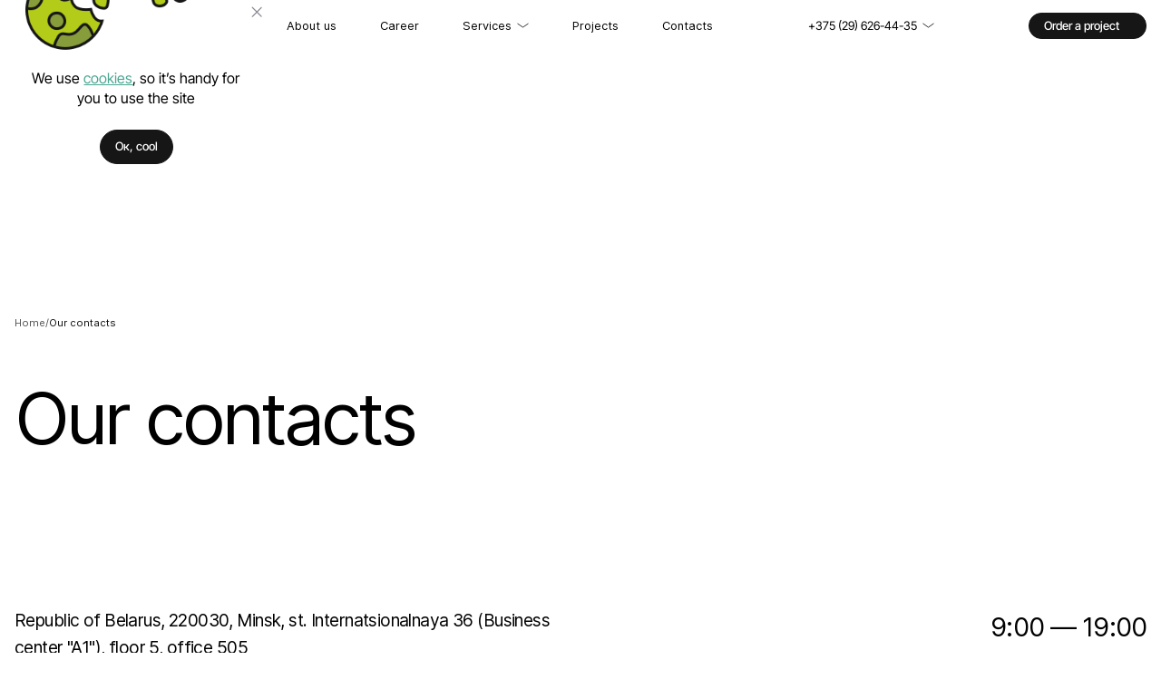

--- FILE ---
content_type: text/html; charset=UTF-8
request_url: https://www.imedia.by/en/contacts/
body_size: 22531
content:
    <!DOCTYPE html>
<html lang="en">
    <head>
                <meta name="viewport" content="width=device-width, initial-scale=1.0, maximum-scale=1.0, user-scalable=no">
        <!-- <meta name="viewport" content="width=device-width, initial-scale=1, maximum-scale=1"> -->

        <!--Additional meta tags-->
        <meta name="msthemecompatible" content="no">
        <meta name="HandheldFriendly" content="True">
        <meta name="apple-mobile-web-app-capable" content="yes">
        <meta name="apple-mobile-web-app-status-bar-style" content="black-translucent">
        <meta name="format-detection" content="telephone=no">
        <meta name="format-detection" content="address=no">
                <!--Favicons-->
        <link rel="apple-touch-icon" sizes="180x180" href="/local/templates/main/favicons/apple-touch-icon.png">
        <link rel="icon" type="image/png" sizes="32x32" href="/local/templates/main/favicons/favicon-32x32.png">
        <link rel="icon" type="image/png" sizes="16x16" href="/local/templates/main/favicons/favicon-16x16.png">
        <link rel="manifest" href="/local/templates/main/favicons/site.webmanifest">
                    <meta property="og:title" content="Contacts iMedia Solutions in Minsk" />
            <meta property="og:description" content="Contacts iMedia Solutions in Minsk." />
            <meta property="og:image" content="https://www.imedia.by/local/templates/main/assets/og.png" />
            <meta property="og:url" content="https://www.imedia.by/en/contacts/" />
                <meta http-equiv="Content-Type" content="text/html; charset=UTF-8" />
<meta name="description" content="Contacts iMedia Solutions in Minsk." />
<script type="text/javascript" data-skip-moving="true">(function(w, d, n) {var cl = "bx-core";var ht = d.documentElement;var htc = ht ? ht.className : undefined;if (htc === undefined || htc.indexOf(cl) !== -1){return;}var ua = n.userAgent;if (/(iPad;)|(iPhone;)/i.test(ua)){cl += " bx-ios";}else if (/Android/i.test(ua)){cl += " bx-android";}cl += (/(ipad|iphone|android|mobile|touch)/i.test(ua) ? " bx-touch" : " bx-no-touch");cl += w.devicePixelRatio && w.devicePixelRatio >= 2? " bx-retina": " bx-no-retina";var ieVersion = -1;if (/AppleWebKit/.test(ua)){cl += " bx-chrome";}else if ((ieVersion = getIeVersion()) > 0){cl += " bx-ie bx-ie" + ieVersion;if (ieVersion > 7 && ieVersion < 10 && !isDoctype()){cl += " bx-quirks";}}else if (/Opera/.test(ua)){cl += " bx-opera";}else if (/Gecko/.test(ua)){cl += " bx-firefox";}if (/Macintosh/i.test(ua)){cl += " bx-mac";}ht.className = htc ? htc + " " + cl : cl;function isDoctype(){if (d.compatMode){return d.compatMode == "CSS1Compat";}return d.documentElement && d.documentElement.clientHeight;}function getIeVersion(){if (/Opera/i.test(ua) || /Webkit/i.test(ua) || /Firefox/i.test(ua) || /Chrome/i.test(ua)){return -1;}var rv = -1;if (!!(w.MSStream) && !(w.ActiveXObject) && ("ActiveXObject" in w)){rv = 11;}else if (!!d.documentMode && d.documentMode >= 10){rv = 10;}else if (!!d.documentMode && d.documentMode >= 9){rv = 9;}else if (d.attachEvent && !/Opera/.test(ua)){rv = 8;}if (rv == -1 || rv == 8){var re;if (n.appName == "Microsoft Internet Explorer"){re = new RegExp("MSIE ([0-9]+[\.0-9]*)");if (re.exec(ua) != null){rv = parseFloat(RegExp.$1);}}else if (n.appName == "Netscape"){rv = 11;re = new RegExp("Trident/.*rv:([0-9]+[\.0-9]*)");if (re.exec(ua) != null){rv = parseFloat(RegExp.$1);}}}return rv;}})(window, document, navigator);</script>

<link href="/bitrix/cache/css/s2/main/template_e62691a33513156545b2f9a2ebbc7e82/template_e62691a33513156545b2f9a2ebbc7e82_v1.css?1765599454309893" type="text/css"  data-template-style="true" rel="stylesheet" />






                    
                <title>Contacts iMedia Solutions in Minsk        </title>
                <!--[if lt IE 9]>
                <![endif]-->

                    <script data-skip-moving="true">(function(w,d,s,l,i){w[l]=w[l]||[];w[l].push({'gtm.start':
                  new Date().getTime(),event:'gtm.js'});var f=d.getElementsByTagName(s)[0],
                j=d.createElement(s),dl=l!='dataLayer'?'&l='+l:'';j.async=true;j.src=
                'https://www.googletagmanager.com/gtm.js?id='+i+dl;f.parentNode.insertBefore(j,f);
              })(window,document,'script','dataLayer','GTM-P2Z8P2B');</script>
            </head>
<body class="en">
    <!-- Google Tag Manager (noscript) -->
    <noscript><iframe src="https://www.googletagmanager.com/ns.html?id=GTM-P2Z8P2B" height="0" width="0" style="display:none;visibility:hidden"></iframe></noscript>
    <!-- End Google Tag Manager (noscript) -->
    <!-- Yandex.Metrika counter -->  <noscript><div><img src="https://mc.yandex.ru/watch/15914806" style="position:absolute; left:-9999px;" alt="" /></div></noscript> <!-- /Yandex.Metrika counter -->
    <noscript>
        <div class="no-js-warning">Для корректной работы сайта <b>включите JavaScript</b> в браузере</div>
    </noscript>
<div class="preloader" style="--animation-duration: 5000ms;">
    <div class="preloader__stage">
        <div class="preloader__logo">
            <svg class="preloader__plus"
                 xmlns="http://www.w3.org/2000/svg" width="97" height="97" viewBox="0 0 97 97" fill="none">
                <path fill-rule="evenodd" clip-rule="evenodd" d="M65.2703 65.2386L96.1811 65.2386L96.1811 30.895L65.2703 30.895L65.2703 -9.85132e-07L30.9199 -4.66678e-07L30.9199 30.895L-8.26234e-06 30.8951L-3.91468e-06 65.2386L30.9199 65.2386L30.9199 96.1619L65.2703 96.1619L65.2703 65.2386Z" fill="#B3CC19"/>
            </svg>
            <svg class="preloader__text" width="279" height="97" viewBox="0 0 279 97" fill="none"
                 xmlns="http://www.w3.org/2000/svg">
                <path d="M15.5176 0.000244141V55.8048H0V0.000244141H15.5176Z" fill="#161616"/>
                <path d="M89.5124 0.000244141V55.8048H73.9948V25.0133L63.465 55.8048H50.4809L39.872 24.7759V55.8048H24.3544V0.000244141H43.118L57.1313 36.2534L70.8279 0.000244141H89.5124Z" fill="#161616"/>
                <path d="M113.863 12.4276V21.5305H131.677V33.3247H113.863V43.3774H134.052V55.8048H98.3455V0.000244141H134.052V12.4276H113.863Z" fill="#161616"/>
                <path d="M163.808 0.000244141C169.667 0.000244141 174.787 1.18757 179.168 3.56224C183.601 5.88413 187.006 9.15588 189.381 13.3775C191.756 17.5991 192.943 22.4276 192.943 27.8629C192.943 33.2455 191.729 38.0476 189.301 42.2692C186.926 46.4908 183.522 49.8154 179.088 52.2428C174.708 54.6175 169.614 55.8048 163.808 55.8048H141.72V0.000244141H163.808ZM162.621 42.1109C167.16 42.1109 170.723 40.8708 173.309 38.3906C175.895 35.9104 177.188 32.4012 177.188 27.8629C177.188 23.2719 175.895 19.7363 173.309 17.2561C170.723 14.7231 167.16 13.4567 162.621 13.4567H157.237V42.1109H162.621Z" fill="#161616"/>
                <path d="M215.456 0.000244141V55.8048H199.938V0.000244141H215.456Z" fill="#161616"/>
                <path d="M259.603 46.7019H239.81L236.802 55.8048H220.492L240.839 0.000244141H258.732L279 55.8048H262.612L259.603 46.7019ZM255.724 34.8286L249.707 16.7812L243.769 34.8286H255.724Z" fill="#161616"/>
                <path d="M11.0269 96.2069C8.96103 96.2069 7.1098 95.8724 5.47321 95.2034C3.83661 94.5345 2.52197 93.5444 1.52928 92.2333C0.563418 90.9221 0.0536589 89.3434 0 87.4971H7.32444C7.43176 88.5406 7.79395 89.3434 8.41103 89.9053C9.02811 90.4405 9.83299 90.7081 10.8257 90.7081C11.8452 90.7081 12.6501 90.4806 13.2403 90.0257C13.8306 89.5441 14.1257 88.8885 14.1257 88.059C14.1257 87.3633 13.8842 86.788 13.4013 86.3331C12.9452 85.8782 12.3684 85.5036 11.6708 85.2093C11.0001 84.9149 10.0342 84.5804 8.77323 84.2058C6.94882 83.6439 5.45979 83.082 4.30613 82.5201C3.15246 81.9581 2.15977 81.1286 1.32806 80.0315C0.496345 78.9345 0.0804884 77.5029 0.0804884 75.7368C0.0804884 73.1145 1.03293 71.0675 2.93782 69.5958C4.84271 68.0974 7.32444 67.3481 10.383 67.3481C13.4952 67.3481 16.0038 68.0974 17.9086 69.5958C19.8135 71.0675 20.8331 73.1279 20.9672 75.777H13.522C13.4684 74.8672 13.133 74.1581 12.5159 73.6497C11.8989 73.1145 11.1074 72.847 10.1415 72.847C9.30982 72.847 8.63908 73.0744 8.12932 73.5293C7.61956 73.9574 7.36468 74.5862 7.36468 75.4157C7.36468 76.3255 7.79395 77.0346 8.65249 77.543C9.51104 78.0514 10.8525 78.6 12.6769 79.1887C14.5013 79.8041 15.9769 80.3928 17.1038 80.9547C18.2574 81.5166 19.2501 82.3327 20.0818 83.4031C20.9135 84.4734 21.3294 85.8514 21.3294 87.5372C21.3294 89.1427 20.9135 90.601 20.0818 91.9122C19.277 93.2233 18.0965 94.2669 16.5403 95.0429C14.9842 95.8189 13.1464 96.2069 11.0269 96.2069Z" fill="#161616"/>
                <path d="M32.4462 90.6278H41.4609V95.9259H25.5645V67.7495H32.4462V90.6278Z" fill="#161616"/>
                <path d="M63.6921 67.7495V73.2483H56.2067V95.9259H49.325V73.2483H41.8396V67.7495H63.6921Z" fill="#161616"/>
                <path d="M92.6941 95.9259H85.8124L74.3026 78.5465V95.9259H67.4208V67.7495H74.3026L85.8124 85.2093V67.7495H92.6941V95.9259Z" fill="#161616"/>
                <path d="M108.729 96.2069C106.663 96.2069 104.812 95.8724 103.176 95.2034C101.539 94.5345 100.224 93.5444 99.2316 92.2333C98.2658 90.9221 97.756 89.3434 97.7023 87.4971H105.027C105.134 88.5406 105.496 89.3434 106.113 89.9053C106.73 90.4405 107.535 90.7081 108.528 90.7081C109.548 90.7081 110.352 90.4806 110.943 90.0257C111.533 89.5441 111.828 88.8885 111.828 88.059C111.828 87.3633 111.587 86.788 111.104 86.3331C110.648 85.8782 110.071 85.5036 109.373 85.2093C108.702 84.9149 107.737 84.5804 106.476 84.2058C104.651 83.6439 103.162 83.082 102.008 82.5201C100.855 81.9581 99.8621 81.1286 99.0304 80.0315C98.1987 78.9345 97.7828 77.5029 97.7828 75.7368C97.7828 73.1145 98.7353 71.0675 100.64 69.5958C102.545 68.0974 105.027 67.3481 108.085 67.3481C111.198 67.3481 113.706 68.0974 115.611 69.5958C117.516 71.0675 118.535 73.1279 118.67 75.777H111.224C111.171 74.8672 110.835 74.1581 110.218 73.6497C109.601 73.1145 108.81 72.847 107.844 72.847C107.012 72.847 106.341 73.0744 105.832 73.5293C105.322 73.9574 105.067 74.5862 105.067 75.4157C105.067 76.3255 105.496 77.0346 106.355 77.543C107.213 78.0514 108.555 78.6 110.379 79.1887C112.204 79.8041 113.679 80.3928 114.806 80.9547C115.96 81.5166 116.952 82.3327 117.784 83.4031C118.616 84.4734 119.032 85.8514 119.032 87.5372C119.032 89.1427 118.616 90.601 117.784 91.9122C116.979 93.2233 115.799 94.2669 114.243 95.0429C112.687 95.8189 110.849 96.2069 108.729 96.2069Z" fill="#161616"/>
            </svg>
        </div>
    </div>
    </div>
    <div class="page-wrapper">
        <header class="header">
            <div class="container header__container">
                <a href="/en/"><img src="/local/templates/main/assets/images/logo/logo-mobile.svg" alt="лого"
                                                                class="header__logo"></a>                <div class="header__burger">
                    <span class="header__burger-item"></span>
                    <span class="header__burger-item"></span>
                </div>
                <nav class="header__nav-menu">
    <ul class="header__menu-list">
                                                        <li class="header__menu-item">
                    <a href="/en/about/" class="header__menu-link">About us</a>
                </li>
                                                                                         <li class="header__menu-item">
                    <a href="/en/career/" class="header__menu-link">Career</a>
                </li>
                                                                                     <li class="header__menu-item header__menu-item--drop-menu">
                <a href="/en/services/" class="header__menu-link ">
                    Services                    <svg class="header__menu-link-icon" xmlns="http://www.w3.org/2000/svg" width="16" height="17" viewBox="0 0 16 17" fill="none">
                        <path d="M1 5.5L8.00008 10.5L15 5.5" stroke="currentColor"/>
                    </svg>
                </a>
                <div class="drop-menu drop-menu-desktop">
                    <div class="container">
                        <div class="drop-menu__inner">
                            <ul class="drop-menu__submenu">
                                                                                            <li class="drop-menu__submenu-item">
                    <div class="drop-menu__item-wrap">
                        <a href="/en/websites-development/" class="drop-menu__submenu-link">
                            Turnkey website development                        </a>
                        <button class="drop-menu__btn drop-menu__sub-btn">
                            <svg class="drop-menu__submenu-btn-icon" viewBox="0 0 9 14" fill="none" xmlns="http://www.w3.org/2000/svg">
                                <path d="M1 13L7 7L0.999999 1" stroke-width="1.5"/>
                            </svg>
                        </button>
                    </div>
                    <ul class="drop-menu__submenu-nested">
                                                                                            <li class="drop-menu__submenu-nested-item">
                    <a href="/en/websites-development/corporate-websites/" class="drop-menu__submenu-nested-link">
                        Corporate websites                    </a>
                </li>
                                                                                         <li class="drop-menu__submenu-nested-item">
                    <a href="/en/websites-development/ecommerce/" class="drop-menu__submenu-nested-link">
                        eCommerce                    </a>
                </li>
                                                                                         <li class="drop-menu__submenu-nested-item">
                    <a href="/en/websites-development/landing-page/" class="drop-menu__submenu-nested-link">
                        Landing pages                    </a>
                </li>
                                                                                         <li class="drop-menu__submenu-nested-item">
                    <a href="/en/websites-development/html/" class="drop-menu__submenu-nested-link">
                        HTML/CSS/JS                    </a>
                </li>
                                                                                 </ul></li>                                                        <li class="drop-menu__submenu-item">
                    <a href="/en/technical-support-and-maintenance/" class="drop-menu__submenu-link">
                        Technical Support and Maintenance of Websites                    </a>
                </li>
                                                                                         <li class="drop-menu__submenu-item">
                    <div class="drop-menu__item-wrap">
                        <a href="/en/mobile-app-development/" class="drop-menu__submenu-link">
                            Mobile app development                        </a>
                        <button class="drop-menu__btn drop-menu__sub-btn">
                            <svg class="drop-menu__submenu-btn-icon" viewBox="0 0 9 14" fill="none" xmlns="http://www.w3.org/2000/svg">
                                <path d="M1 13L7 7L0.999999 1" stroke-width="1.5"/>
                            </svg>
                        </button>
                    </div>
                    <ul class="drop-menu__submenu-nested">
                                                                                            <li class="drop-menu__submenu-nested-item">
                    <a href="/en/mobile-app-development/android/" class="drop-menu__submenu-nested-link">
                        Android                     </a>
                </li>
                                                                                         <li class="drop-menu__submenu-nested-item">
                    <a href="/en/mobile-app-development/ios/" class="drop-menu__submenu-nested-link">
                        iOS                     </a>
                </li>
                                                                                         <li class="drop-menu__submenu-nested-item">
                    <a href="/en/mobile-app-development/react-native/" class="drop-menu__submenu-nested-link">
                        React Native                    </a>
                </li>
                                                                                 </ul></li>                                                        <li class="drop-menu__submenu-item">
                    <div class="drop-menu__item-wrap">
                        <a href="/en/php-development/" class="drop-menu__submenu-link">
                            PHP development                        </a>
                        <button class="drop-menu__btn drop-menu__sub-btn">
                            <svg class="drop-menu__submenu-btn-icon" viewBox="0 0 9 14" fill="none" xmlns="http://www.w3.org/2000/svg">
                                <path d="M1 13L7 7L0.999999 1" stroke-width="1.5"/>
                            </svg>
                        </button>
                    </div>
                    <ul class="drop-menu__submenu-nested">
                                                                                            <li class="drop-menu__submenu-nested-item">
                    <a href="/en/php-development/yii/" class="drop-menu__submenu-nested-link">
                        Yii                    </a>
                </li>
                                                                                         <li class="drop-menu__submenu-nested-item">
                    <a href="/en/php-development/laravel/" class="drop-menu__submenu-nested-link">
                        Laravel                    </a>
                </li>
                                                                                         <li class="drop-menu__submenu-nested-item">
                    <a href="/en/php-development/symphony/" class="drop-menu__submenu-nested-link">
                        Symphony                    </a>
                </li>
                                                                                         <li class="drop-menu__submenu-nested-item">
                    <a href="/en/php-development/drupal/" class="drop-menu__submenu-nested-link">
                        Drupal                    </a>
                </li>
                                                                                         <li class="drop-menu__submenu-nested-item">
                    <a href="/en/php-development/magento/" class="drop-menu__submenu-nested-link">
                        Magento                     </a>
                </li>
                                                                                 </ul></li>                                                        <li class="drop-menu__submenu-item">
                    <div class="drop-menu__item-wrap">
                        <a href="/en/custom-software/" class="drop-menu__submenu-link">
                            Custom software                        </a>
                        <button class="drop-menu__btn drop-menu__sub-btn">
                            <svg class="drop-menu__submenu-btn-icon" viewBox="0 0 9 14" fill="none" xmlns="http://www.w3.org/2000/svg">
                                <path d="M1 13L7 7L0.999999 1" stroke-width="1.5"/>
                            </svg>
                        </button>
                    </div>
                    <ul class="drop-menu__submenu-nested">
                                                                                            <li class="drop-menu__submenu-nested-item">
                    <a href="/en/custom-software/angular/" class="drop-menu__submenu-nested-link">
                        Angular                     </a>
                </li>
                                                                                         <li class="drop-menu__submenu-nested-item">
                    <a href="/en/custom-software/react/" class="drop-menu__submenu-nested-link">
                        React                     </a>
                </li>
                                                                                         <li class="drop-menu__submenu-nested-item">
                    <a href="/en/custom-software/vue-js-development/" class="drop-menu__submenu-nested-link">
                        Vue js                     </a>
                </li>
                                                                                         <li class="drop-menu__submenu-nested-item">
                    <a href="/en/custom-software/nodejs/" class="drop-menu__submenu-nested-link">
                        Node js                     </a>
                </li>
                                                                                 </ul></li>                                                        <li class="drop-menu__submenu-item">
                    <a href="/en/design/" class="drop-menu__submenu-link">
                        UI &amp; UX Design                    </a>
                </li>
                                                                                         <li class="drop-menu__submenu-item">
                    <a href="/en/corporate-identity/" class="drop-menu__submenu-link">
                        Corporate identity                    </a>
                </li>
                                                                                 </ul>                <div class="drop-menu__contacts">
    <div class="drop-menu__contacts-info">
        <div class="drop-menu__contacts-start">
            <a class="drop-menu__contacts-phone"
               href="tel:+74951084851+375296264435">
                    +375 (29) 626-44-35
                    <span class="drop-menu__contacts-text">(A1)</span>
            </a>
            <a class="drop-menu__contacts-phone"
               href="tel:+375336544435">
                +375 (33) 654-44-35                <span class="drop-menu__contacts-text">(MTS)</span>
            </a>
            <a class="drop-menu__contacts-phone"
               href="tel:+375173481494">
                +375 (17) 348-14-94                <span class="drop-menu__contacts-text">(Landline)</span>
            </a>
            <a href="mailto:    info@imedia.by
    " class="drop-menu__contacts-email ">
                    info@imedia.by
    </a>
        </div>
        <div class="drop-menu__contacts-center">
            <!--noindex-->
            <a href="https://hr.imediasolutions.ru/" rel="nofollow" target="_blank"
               class="drop-menu__contacts-link">
                Career in a company
                <svg class="drop-menu__link-icon" viewBox="0 0 14 14" fill="none"
                     xmlns="http://www.w3.org/2000/svg">
                    <path d="M1 13L13 1" stroke="#B3CC19" stroke-width="2"/>
                    <path d="M1 1H13V13" stroke="#B3CC19" stroke-width="2"/>
                </svg>
            </a>
            <!--/noindex-->
        </div>
        <div class="drop-menu__contacts-end">
                <ul class="drop-menu__socials">
        <!--noindex-->
                    <li class="drop-menu__social">
                <a class="drop-menu__social-link drop-menu__social-link--fb"
                   href="https://www.facebook.com/imedia.by" target="_blank" rel="nofollow"></a>
            </li>
                    <li class="drop-menu__social">
                <a class="drop-menu__social-link drop-menu__social-link--insta"
                   href="https://www.instagram.com/imedia.by/" target="_blank" rel="nofollow"></a>
            </li>
                    <li class="drop-menu__social">
                <a class="drop-menu__social-link drop-menu__social-link--in"
                   href="https://www.linkedin.com/company/imediasolutions/" target="_blank" rel="nofollow"></a>
            </li>
                <!--/noindex-->
    </ul>

        </div>
    </div>
                </div>
                </div></div></div></li>                                                        <li class="header__menu-item">
                    <a href="/en/portfolio/" class="header__menu-link">Projects</a>
                </li>
                                                                                         <li class="header__menu-item">
                    <a href="/en/contacts/" class="header__menu-link">Contacts</a>
                </li>
                                                  </ul>
</nav>

                                <div class="header-contacts header__menu-item--drop-menu">
                    <div class="header__menu-item">
                        <div class="header__menu-link-wrap">
                                                            <a href="tel:+375296264435" class="header__menu-link">
                                    +375 (29) 626-44-35
                                </a>
                                                            <svg class="header__menu-link-icon" xmlns="http://www.w3.org/2000/svg" width="16" height="17" viewBox="0 0 16 17" fill="none">
                                <path d="M1 5.5L8.00008 10.5L15 5.5" stroke="currentColor"/>
                            </svg>
                        </div>
                        <div class="drop-menu drop-menu-desktop">
                            <div class="container">
                                <div class="header-contacts__dropdown">
                                    <div class="header-contacts__info">
                                        <div class="header-contacts__info-item">
                                            <div class="header-contacts__info-title"></div>
                                            <ul class="header-contacts__info-list">
                                                    <li class="header-contacts__info-item">
        <a href="tel:375296264435" class="header-contacts__info-link">+375 (29) 626-44-35 (A1)</a>
    </li>
    <li class="header-contacts__info-item">
        <a href="tel:375336544435" class="header-contacts__info-link">+375 (33) 654-44-35 (MTS)</a>
    </li>
    <li class="header-contacts__info-item">
        <a href="tel:375173481494" class="header-contacts__info-link">+375 (17) 348-14-94 (Telephone and Email:)</a>
    </li>
    <li class="header-contacts__info-item">
        <a href="mailto:info@imedia.by" class="header-contacts__info-link">info@imedia.by</a>
    </li>
                                                </ul>
                                        </div>
                                    </div>
                                    <div class="header-contacts__info">
                                        <div class="header-contacts__info-item">
    <div class="header-contacts__info-title">Office address:</div>
    <div class="header-contacts__info-list">Internatsionalnaya str. 36, Minsk</div>
</div>
<div class="header-contacts__info-item">
    <div class="header-contacts__info-title">Business hours:</div>
    <div class="header-contacts__info-list">mon–fri   9AM–7PM</div>
</div>                                    </div>
                                    <ul class="social-media">
                                                    <li class="social-media__item">
            <a href="https://www.facebook.com/imedia.by" target="_blank" class="social-media__link">
                <span class="social-media__name">FB</span>
                <svg xmlns="http://www.w3.org/2000/svg" width="16" height="16" viewBox="0 0 16 16" fill="none" class="social-media__icon">
                    <path d="M2 2H14M14 2V14M14 2L2 14" stroke="currentColor" stroke-width="2"/>
                </svg>
            </a>
        </li>
            <li class="social-media__item">
            <a href="https://www.instagram.com/imedia.by/" target="_blank" class="social-media__link">
                <span class="social-media__name">Instagram</span>
                <svg xmlns="http://www.w3.org/2000/svg" width="16" height="16" viewBox="0 0 16 16" fill="none" class="social-media__icon">
                    <path d="M2 2H14M14 2V14M14 2L2 14" stroke="currentColor" stroke-width="2"/>
                </svg>
            </a>
        </li>
            <li class="social-media__item">
            <a href="https://wa.me/+375296264435" target="_blank" class="social-media__link">
                <span class="social-media__name">WhatsApp</span>
                <svg xmlns="http://www.w3.org/2000/svg" width="16" height="16" viewBox="0 0 16 16" fill="none" class="social-media__icon">
                    <path d="M2 2H14M14 2V14M14 2L2 14" stroke="currentColor" stroke-width="2"/>
                </svg>
            </a>
        </li>
            <li class="social-media__item">
            <a href=" https://t.me/iMedia_Solutions" target="_blank" class="social-media__link">
                <span class="social-media__name">Telegram</span>
                <svg xmlns="http://www.w3.org/2000/svg" width="16" height="16" viewBox="0 0 16 16" fill="none" class="social-media__icon">
                    <path d="M2 2H14M14 2V14M14 2L2 14" stroke="currentColor" stroke-width="2"/>
                </svg>
            </a>
        </li>
            <li class="social-media__item">
            <a href="https://www.linkedin.com/company/imediasolutions/" target="_blank" class="social-media__link">
                <span class="social-media__name">Linkedin</span>
                <svg xmlns="http://www.w3.org/2000/svg" width="16" height="16" viewBox="0 0 16 16" fill="none" class="social-media__icon">
                    <path d="M2 2H14M14 2V14M14 2L2 14" stroke="currentColor" stroke-width="2"/>
                </svg>
            </a>
        </li>
                                        </ul>
                                </div>
                            </div>
                        </div>
                    </div>
                </div>
                <button class="button button--black js-open-callback-popup"
                        onclick="if(typeof window.ym != 'undefined'){ym(15914806,'reachGoal','zakaz_proekt_header_n25');return true;} gtag('event','   zakaz_proekt_header_n25');">
                    Order a project</button>
            </div>
        </header>
        <div class="js-overlay"></div>
        <div class="drop-menu js-drop-menu">
            <div class="container">
                <div class="drop-menu__inner">
                        <ul class="drop-menu__list">
                        
                                    <li class="drop-menu__item">
                    <div class="drop-menu__item-wrap">
                        <a href="/en/about/" class="drop-menu__link">About us</a>
                    </div>
                </li>
                                                    
                                    <li class="drop-menu__item">
                    <div class="drop-menu__item-wrap">
                        <a href="/en/career/" class="drop-menu__link">Career</a>
                    </div>
                </li>
                                                    
                                <li class="drop-menu__item js-hovered-item">
                <div class="drop-menu__item-wrap">
                    <a href="/en/services/" class="drop-menu__link">Services</a>
                    <button class="drop-menu__btn drop-menu__top-btn">
                        <svg class="drop-menu__btn-icon" viewBox="0 0 9 14" fill="none" xmlns="http://www.w3.org/2000/svg">
                            <path d="M1 13L7 7L0.999999 1" stroke-width="1.5"/>
                        </svg>
                    </button>
                </div>
                <ul class="drop-menu__submenu">
                                                            
                                    <li class="drop-menu__submenu-item">
                    <div class="drop-menu__item-wrap">
                        <a href="/en/websites-development/" class="drop-menu__submenu-link">
                            Turnkey website development                        </a>
                        <button class="drop-menu__btn drop-menu__sub-btn">
                            <svg class="drop-menu__submenu-btn-icon" viewBox="0 0 9 14" fill="none" xmlns="http://www.w3.org/2000/svg">
                                <path d="M1 13L7 7L0.999999 1" stroke-width="1.5"/>
                            </svg>
                        </button>
                    </div>
                    <ul class="drop-menu__submenu-nested">
                                                        
                                    <li class="drop-menu__submenu-nested-item">
                    <a href="/en/websites-development/corporate-websites/" class="drop-menu__submenu-nested-link">
                        Corporate websites                    </a>
                </li>
                                                    
                                    <li class="drop-menu__submenu-nested-item">
                    <a href="/en/websites-development/ecommerce/" class="drop-menu__submenu-nested-link">
                        eCommerce                    </a>
                </li>
                                                    
                                    <li class="drop-menu__submenu-nested-item">
                    <a href="/en/websites-development/landing-page/" class="drop-menu__submenu-nested-link">
                        Landing pages                    </a>
                </li>
                                                    
                                    <li class="drop-menu__submenu-nested-item">
                    <a href="/en/websites-development/html/" class="drop-menu__submenu-nested-link">
                        HTML/CSS/JS                    </a>
                </li>
                                                                </ul></li>        
                                    <li class="drop-menu__submenu-item">
                    <a href="/en/technical-support-and-maintenance/" class="drop-menu__submenu-link">
                        Technical Support and Maintenance of Websites                    </a>
                </li>
                                                    
                                    <li class="drop-menu__submenu-item">
                    <div class="drop-menu__item-wrap">
                        <a href="/en/mobile-app-development/" class="drop-menu__submenu-link">
                            Mobile app development                        </a>
                        <button class="drop-menu__btn drop-menu__sub-btn">
                            <svg class="drop-menu__submenu-btn-icon" viewBox="0 0 9 14" fill="none" xmlns="http://www.w3.org/2000/svg">
                                <path d="M1 13L7 7L0.999999 1" stroke-width="1.5"/>
                            </svg>
                        </button>
                    </div>
                    <ul class="drop-menu__submenu-nested">
                                                        
                                    <li class="drop-menu__submenu-nested-item">
                    <a href="/en/mobile-app-development/android/" class="drop-menu__submenu-nested-link">
                        Android                     </a>
                </li>
                                                    
                                    <li class="drop-menu__submenu-nested-item">
                    <a href="/en/mobile-app-development/ios/" class="drop-menu__submenu-nested-link">
                        iOS                     </a>
                </li>
                                                    
                                    <li class="drop-menu__submenu-nested-item">
                    <a href="/en/mobile-app-development/react-native/" class="drop-menu__submenu-nested-link">
                        React Native                    </a>
                </li>
                                                                </ul></li>        
                                    <li class="drop-menu__submenu-item">
                    <div class="drop-menu__item-wrap">
                        <a href="/en/php-development/" class="drop-menu__submenu-link">
                            PHP development                        </a>
                        <button class="drop-menu__btn drop-menu__sub-btn">
                            <svg class="drop-menu__submenu-btn-icon" viewBox="0 0 9 14" fill="none" xmlns="http://www.w3.org/2000/svg">
                                <path d="M1 13L7 7L0.999999 1" stroke-width="1.5"/>
                            </svg>
                        </button>
                    </div>
                    <ul class="drop-menu__submenu-nested">
                                                        
                                    <li class="drop-menu__submenu-nested-item">
                    <a href="/en/php-development/yii/" class="drop-menu__submenu-nested-link">
                        Yii                    </a>
                </li>
                                                    
                                    <li class="drop-menu__submenu-nested-item">
                    <a href="/en/php-development/laravel/" class="drop-menu__submenu-nested-link">
                        Laravel                    </a>
                </li>
                                                    
                                    <li class="drop-menu__submenu-nested-item">
                    <a href="/en/php-development/symphony/" class="drop-menu__submenu-nested-link">
                        Symphony                    </a>
                </li>
                                                    
                                    <li class="drop-menu__submenu-nested-item">
                    <a href="/en/php-development/drupal/" class="drop-menu__submenu-nested-link">
                        Drupal                    </a>
                </li>
                                                    
                                    <li class="drop-menu__submenu-nested-item">
                    <a href="/en/php-development/magento/" class="drop-menu__submenu-nested-link">
                        Magento                     </a>
                </li>
                                                                </ul></li>        
                                    <li class="drop-menu__submenu-item">
                    <div class="drop-menu__item-wrap">
                        <a href="/en/custom-software/" class="drop-menu__submenu-link">
                            Custom software                        </a>
                        <button class="drop-menu__btn drop-menu__sub-btn">
                            <svg class="drop-menu__submenu-btn-icon" viewBox="0 0 9 14" fill="none" xmlns="http://www.w3.org/2000/svg">
                                <path d="M1 13L7 7L0.999999 1" stroke-width="1.5"/>
                            </svg>
                        </button>
                    </div>
                    <ul class="drop-menu__submenu-nested">
                                                        
                                    <li class="drop-menu__submenu-nested-item">
                    <a href="/en/custom-software/angular/" class="drop-menu__submenu-nested-link">
                        Angular                     </a>
                </li>
                                                    
                                    <li class="drop-menu__submenu-nested-item">
                    <a href="/en/custom-software/react/" class="drop-menu__submenu-nested-link">
                        React                     </a>
                </li>
                                                    
                                    <li class="drop-menu__submenu-nested-item">
                    <a href="/en/custom-software/vue-js-development/" class="drop-menu__submenu-nested-link">
                        Vue js                     </a>
                </li>
                                                    
                                    <li class="drop-menu__submenu-nested-item">
                    <a href="/en/custom-software/nodejs/" class="drop-menu__submenu-nested-link">
                        Node js                     </a>
                </li>
                                                                </ul></li>        
                                    <li class="drop-menu__submenu-item">
                    <a href="/en/design/" class="drop-menu__submenu-link">
                        UI &amp; UX Design                    </a>
                </li>
                                                    
                                    <li class="drop-menu__submenu-item">
                    <a href="/en/corporate-identity/" class="drop-menu__submenu-link">
                        Corporate identity                    </a>
                </li>
                                                                </ul></li>        
                                    <li class="drop-menu__item">
                    <div class="drop-menu__item-wrap">
                        <a href="/en/portfolio/" class="drop-menu__link">Projects</a>
                    </div>
                </li>
                                                    
                                    <li class="drop-menu__item">
                    <div class="drop-menu__item-wrap">
                        <a href="/en/contacts/" class="drop-menu__link">Contacts</a>
                    </div>
                </li>
                                                </ul>

                    <div class="header-contacts__dropdown">
                        <div class="header-contacts__info">
                            <div class="header-contacts__info-item">
                                <div class="header-contacts__info-title"></div>
                                <ul class="header-contacts__info-list">
                                        <li class="header-contacts__info-item">
        <a href="tel:375296264435" class="header-contacts__info-link">+375 (29) 626-44-35 (A1)</a>
    </li>
    <li class="header-contacts__info-item">
        <a href="tel:375336544435" class="header-contacts__info-link">+375 (33) 654-44-35 (MTS)</a>
    </li>
    <li class="header-contacts__info-item">
        <a href="tel:375173481494" class="header-contacts__info-link">+375 (17) 348-14-94 (Telephone and Email:)</a>
    </li>
    <li class="header-contacts__info-item">
        <a href="mailto:info@imedia.by" class="header-contacts__info-link">info@imedia.by</a>
    </li>
                                    </ul>
                            </div>
                        </div>
                        <div class="header-contacts__info">
                            <div class="header-contacts__info-item">
    <div class="header-contacts__info-title">Office address:</div>
    <div class="header-contacts__info-list">Internatsionalnaya str. 36, Minsk</div>
</div>
<div class="header-contacts__info-item">
    <div class="header-contacts__info-title">Business hours:</div>
    <div class="header-contacts__info-list">mon–fri   9AM–7PM</div>
</div>                        </div>
                        <ul class="social-media">
                                        <li class="social-media__item">
            <a href="https://www.facebook.com/imedia.by" target="_blank" class="social-media__link">
                <span class="social-media__name">FB</span>
                <svg xmlns="http://www.w3.org/2000/svg" width="16" height="16" viewBox="0 0 16 16" fill="none" class="social-media__icon">
                    <path d="M2 2H14M14 2V14M14 2L2 14" stroke="currentColor" stroke-width="2"/>
                </svg>
            </a>
        </li>
            <li class="social-media__item">
            <a href="https://www.instagram.com/imedia.by/" target="_blank" class="social-media__link">
                <span class="social-media__name">Instagram</span>
                <svg xmlns="http://www.w3.org/2000/svg" width="16" height="16" viewBox="0 0 16 16" fill="none" class="social-media__icon">
                    <path d="M2 2H14M14 2V14M14 2L2 14" stroke="currentColor" stroke-width="2"/>
                </svg>
            </a>
        </li>
            <li class="social-media__item">
            <a href="https://wa.me/+375296264435" target="_blank" class="social-media__link">
                <span class="social-media__name">WhatsApp</span>
                <svg xmlns="http://www.w3.org/2000/svg" width="16" height="16" viewBox="0 0 16 16" fill="none" class="social-media__icon">
                    <path d="M2 2H14M14 2V14M14 2L2 14" stroke="currentColor" stroke-width="2"/>
                </svg>
            </a>
        </li>
            <li class="social-media__item">
            <a href=" https://t.me/iMedia_Solutions" target="_blank" class="social-media__link">
                <span class="social-media__name">Telegram</span>
                <svg xmlns="http://www.w3.org/2000/svg" width="16" height="16" viewBox="0 0 16 16" fill="none" class="social-media__icon">
                    <path d="M2 2H14M14 2V14M14 2L2 14" stroke="currentColor" stroke-width="2"/>
                </svg>
            </a>
        </li>
            <li class="social-media__item">
            <a href="https://www.linkedin.com/company/imediasolutions/" target="_blank" class="social-media__link">
                <span class="social-media__name">Linkedin</span>
                <svg xmlns="http://www.w3.org/2000/svg" width="16" height="16" viewBox="0 0 16 16" fill="none" class="social-media__icon">
                    <path d="M2 2H14M14 2V14M14 2L2 14" stroke="currentColor" stroke-width="2"/>
                </svg>
            </a>
        </li>
                            </ul>
                    </div>
                </div>
            </div>
        </div>
    <main class="contacts-page page">
        <div class="container">
            <ul class="breadcrumbs-small" itemscope itemtype="http://schema.org/BreadcrumbList"><li  itemprop="itemListElement" itemscope itemtype="http://schema.org/ListItem"><a itemprop="item" href="/en/"><span itemprop="name">Home</span><meta itemprop="position" content="1" /></a></li><li class="active" itemprop="itemListElement" itemscope itemtype="http://schema.org/ListItem"><a itemprop="item" ><span itemprop="name">Our contacts</span><meta itemprop="position" content="2" /></a></li></ul>        <h1 class="contacts-page__title page__second-title page-title">Our contacts</h1>
<div class="contacts-page__top">
    <address class="contacts-page__address">
        Republic of Belarus, 220030, Minsk, st. Internatsionalnaya 36 (Business center "A1"), floor 5, office 505
    </address>
    <div class="contacts-page__timetable">
        <div class="contacts-page__time">9:00  —  19:00</div>
        <div class="contacts-page__icons">
            <svg width="6" height="6" viewBox="0 0 6 6" fill="none" xmlns="http://www.w3.org/2000/svg">
                <rect width="6" height="6" fill="#161616"/>
            </svg>
            <svg width="6" height="6" viewBox="0 0 6 6" fill="none" xmlns="http://www.w3.org/2000/svg">
                <rect width="6" height="6" fill="#161616"/>
            </svg>
            <svg width="6" height="6" viewBox="0 0 6 6" fill="none" xmlns="http://www.w3.org/2000/svg">
                <rect width="6" height="6" fill="#161616"/>
            </svg>
            <svg width="6" height="6" viewBox="0 0 6 6" fill="none" xmlns="http://www.w3.org/2000/svg">
                <rect width="6" height="6" fill="#161616"/>
            </svg>
            <svg width="6" height="6" viewBox="0 0 6 6" fill="none" xmlns="http://www.w3.org/2000/svg">
                <rect width="6" height="6" fill="#161616"/>
            </svg>
            <svg width="6" height="6" viewBox="0 0 6 6" fill="none" xmlns="http://www.w3.org/2000/svg">
                <rect width="6" height="6" fill="#D0D0D0"/>
            </svg>
            <svg width="6" height="6" viewBox="0 0 6 6" fill="none" xmlns="http://www.w3.org/2000/svg">
                <rect width="6" height="6" fill="#D0D0D0"/>
            </svg>
        </div>
    </div>
</div>
    <div class="contacts-page__callback-info">
        <a itemprop="telephone" class="contacts-page__callback-tel" href="tel:+375296264435">
            +375 (29) 626-44-35 <span>(A1)</span>
        </a>
        <a itemprop="telephone" class="contacts-page__callback-tel" href="tel:+375336544435">
            +375 (33) 654-44-35 <span>(MTS)</span>
        </a>
        <a itemprop="telephone" class="contacts-page__callback-tel" href="tel:+375173481494">
            +375 (17) 348-14-94 <span>(Urban)</span>
        </a>
        <a href="mailto:info@imedia.by" itemprop="email" class="contacts-page__callback-mail">info@imedia.by</a>
    </div>
        <div id="map" class="contacts-page__map"></div>
    <section class="contacts-page__callback">
        <div id="comp_e051a19e2df3382d753e7628944e4dfe"><h2 class="contacts-page__callback-title">Are you ready to start work or get advice?</h2>
<form id="contactsForm" class="order-form " name="SIMPLE_FORM_6" action="/en/contacts/" method="POST" enctype="multipart/form-data"><input type="hidden" name="bxajaxid" id="bxajaxid_e051a19e2df3382d753e7628944e4dfe_8BACKi" value="e051a19e2df3382d753e7628944e4dfe" /><input type="hidden" name="AJAX_CALL" value="Y" /><input type="hidden" name="sessid" id="sessid" value="6be8950104df54b7c3cfe24f3ec3c8f3" /><input type="hidden" name="WEB_FORM_ID" value="6" /><input type="hidden" name="web_form_submit" value="Y"/>
    <div class="order-form__grid">
                                    <label class="order-form__item ">
                                <input type="text" id="feed_90" class="input order-form__input name"
                                      name="form_text_90" value="" placeholder="form_text_90">
                                <span class="order-form__item-placeholder">
                                    Name<sup>*</sup>                                </span>
                                <small >
                                    Required field</small>
                            </label>
                                                        <label class="order-form__item ">
                                <input type="text" id="feed_91" class="input order-form__input company"
                                      name="form_text_91" value="" placeholder="form_text_91">
                                <span class="order-form__item-placeholder">
                                    Company<sup>*</sup>                                </span>
                                <small >
                                    Required field</small>
                            </label>
                                                        <label class="order-form__item ">
                                <input type="email" id="feed_92" class="input order-form__input email"
                                name="form_email_92" value="" placeholder="form_email_92">
                                <span class="order-form__item-placeholder">
                                    E-mail<sup>*</sup>                                </span>
                                <small >Please enter a valid email</small>
                            </label>
                                                        <label class="order-form__item ">
                                <input type="tel" id="feed_93" class="input order-form__input phone"
                                      name="form_text_93" value="" placeholder="form_text_93">
                                <span class="order-form__item-placeholder">
                                    Phone<sup>*</sup>                                </span>
                                <small >
                                    Please enter a valid phone number</small>
                            </label>
                                                        <label class="order-form__item order-form__item--textarea ">
                                <div class="order-form__textarea" contenteditable></div>
                                <textarea id="feed_94"  hidden name="form_textarea_94"></textarea>
                                <span class="order-form__item-placeholder">
                                    Message<sup>*</sup>                                </span>
                                <small >Required field</small>
                            </label>
                                                        <div class="make_good">
                            <div class="order-form__item--checkbox">
                                <label class="order-form__item order-form__checkbox-wrap" id="chapchAAAAA">
                                    <input class="check-box input checkbox-policy"                                         checked                                           value="329" type="checkbox"
                                           name="form_checkbox_SIMPLE_QUESTION_925[]">
                                    <span class="check-box-style"></span>
                                    <span class="check-box-text">I agree to the processing of personal data in accordance with the <a href="/en/privacy-policy/" target="_blank"> privacy policy </a></span>
                                    <small >Required field</small>
                                </label>
                            </div>
                            
                                <input type="hidden" name="captcha_sid" value="0fcfeb1420d2bb8ff7f2dc1a7c302dc3"/>
                                <div class="tanais-yandexcaptcha"></div>
                                
                            </div>
                                                    <input type="hidden" name="form_text_95" value="/en/contacts/">    </div>
    <div class="order-form__buttons">
                <label class="order-form__file">
            <input name="form_file_340"type="file">
            <svg class="order-form__file-icon" viewBox="0 0 24 24" fill="none" xmlns="http://www.w3.org/2000/svg">
                <path d="M21.6 12.0003L12.3883 21.2121C11.1152 22.4851 9.38862 23.2003 7.58827 23.2003C3.83924 23.2003 0.800049 20.1611 0.800049 16.4121C0.800049 14.6117 1.51523 12.8851 2.78827 11.6121L12.2746 2.12577C13.1233 1.27708 14.2743 0.800293 15.4746 0.800293C17.9739 0.800293 20 2.82642 20 5.32578C20 6.52601 19.5233 7.67708 18.6746 8.52578L9.46279 17.7375C9.03844 18.1619 8.46291 18.4003 7.86279 18.4003C6.61311 18.4003 5.60005 17.3872 5.60005 16.1375C5.60005 15.5374 5.83844 14.9619 6.26279 14.5376L15.2 5.60029" stroke="#4AA692"/>
            </svg>
            <span class="order-form__file-text">Attach file</span>
        </label>
        <div class="order-form__submit-wrap">
            <input                    type="submit" name="web_form_submit" class="btn order-form__btn"
                    value="Send request">
            <div class="loader"></div>
        </div>
    </div>
</form></div>    </section>
            </div>
    </main>
            <footer class="footer animate__animated animate__fadeInUp wow" data-wow-duration="1s">
            <div class="container">
                <div class="footer__imedia">
                    <span>iMedia Solutions</span>
                </div>
                <div class="footer__info">
                    <div class="footer__content">
                        <div class="footer__contacts">
                            <div>Internatsionalnaya str. 36, Minsk, Belarus<br>(Business Center A1), 5th floor</div>
<div>Business hours:<br>mon–fri   9AM–7PM</div>                        </div>
                        <ul class="footer__links">
                                <li class="footer__links-item">
        <a href="tel:375296264435" class="footer__link">+375 (29) 626-44-35</a>
    </li>
    <li class="footer__links-item">
        <a href="tel:375336544435" class="footer__link">+375 (33) 654-44-35</a>
    </li>
    <li class="footer__links-item">
        <a href="tel:375173481494" class="footer__link">+375 (17) 348-14-94 (Telephone and Email:)</a>
    </li>
    <li class="footer__links-item">
        <a href="mailto:info@imedia.by" class="footer__link">info@imedia.by</a>
    </li>
    <li class="footer__links-item">
        <a href="/sitemap/" class="footer__link">Sitemap</a>
    </li>
                            </ul>
                        <ul class="social-media">
                                        <li class="social-media__item">
            <a href="https://www.facebook.com/imedia.by" target="_blank" class="social-media__link">
                <span class="social-media__name">FB</span>
                <svg xmlns="http://www.w3.org/2000/svg" width="16" height="16" viewBox="0 0 16 16" fill="none" class="social-media__icon">
                    <path d="M2 2H14M14 2V14M14 2L2 14" stroke="currentColor" stroke-width="2"/>
                </svg>
            </a>
        </li>
            <li class="social-media__item">
            <a href="https://www.instagram.com/imedia.by/" target="_blank" class="social-media__link">
                <span class="social-media__name">Instagram</span>
                <svg xmlns="http://www.w3.org/2000/svg" width="16" height="16" viewBox="0 0 16 16" fill="none" class="social-media__icon">
                    <path d="M2 2H14M14 2V14M14 2L2 14" stroke="currentColor" stroke-width="2"/>
                </svg>
            </a>
        </li>
            <li class="social-media__item">
            <a href="https://wa.me/+375296264435" target="_blank" class="social-media__link">
                <span class="social-media__name">WhatsApp</span>
                <svg xmlns="http://www.w3.org/2000/svg" width="16" height="16" viewBox="0 0 16 16" fill="none" class="social-media__icon">
                    <path d="M2 2H14M14 2V14M14 2L2 14" stroke="currentColor" stroke-width="2"/>
                </svg>
            </a>
        </li>
            <li class="social-media__item">
            <a href=" https://t.me/iMedia_Solutions" target="_blank" class="social-media__link">
                <span class="social-media__name">Telegram</span>
                <svg xmlns="http://www.w3.org/2000/svg" width="16" height="16" viewBox="0 0 16 16" fill="none" class="social-media__icon">
                    <path d="M2 2H14M14 2V14M14 2L2 14" stroke="currentColor" stroke-width="2"/>
                </svg>
            </a>
        </li>
            <li class="social-media__item">
            <a href="https://www.linkedin.com/company/imediasolutions/" target="_blank" class="social-media__link">
                <span class="social-media__name">Linkedin</span>
                <svg xmlns="http://www.w3.org/2000/svg" width="16" height="16" viewBox="0 0 16 16" fill="none" class="social-media__icon">
                    <path d="M2 2H14M14 2V14M14 2L2 14" stroke="currentColor" stroke-width="2"/>
                </svg>
            </a>
        </li>
                            </ul>
                    </div>
                    <div class="footer__copyright">
                        <span class="footer__copyright-item"><span>Private Unitary Enterprise iMedia&nbsp;Solutions.</span><span> PIN  191921200.</span><span> Postal Address 220013, P.O. box 44, Minsk</span>
</span>
                        <span class="footer__copyright-item">© 2009-2026 imedia.by</span>
                    </div>
                </div>
            </div>
        </footer>
    </div>
<div class="overlay new-design">
            <div id="callback-popup" class="popup" >
            <button class="popup__close" aria-label="Закрыть" type="button">
                <svg class="popup__close-icon" xmlns="http://www.w3.org/2000/svg" width="32" height="32" viewBox="0 0 32 32" fill="none">
                    <path d="M5 5L27.6274 27.6274" stroke="currentColor" stroke-width="2"/>
                    <path d="M5 28L27.6274 5.37258" stroke="currentColor" stroke-width="2"/>
                </svg>
            </button>
            <div class="form">
                <div class="form__title">
                    <div class="h1">Let’s get acquainted!<br>Tell us about your project</div>
                </div>
                    <div id="comp_e9475b40ff80904d2b5f57411d942d1d">		    
<form class="form__body js-form-inner " id="orderFormmodal" name="SIMPLE_FORM_9" action="/en/contacts/" method="POST" enctype="multipart/form-data"><input type="hidden" name="bxajaxid" id="bxajaxid_e9475b40ff80904d2b5f57411d942d1d_Ar8Szp" value="e9475b40ff80904d2b5f57411d942d1d" /><input type="hidden" name="AJAX_CALL" value="Y" />
		<input type="hidden" name="sessid" id="sessid_2" value="6be8950104df54b7c3cfe24f3ec3c8f3" />        <input type="hidden" name="WEB_FORM_ID" value="9"/>
        <input type="hidden" name="ajax_opt_add" value="popup"/>
        <fieldset class="form__fieldset">
			
														<label class="form-field">
                                    <input class="form-field__input" type="text" name="form_text_128"
                                    value="" placeholder=" ">
                                    <span class="form-field__placeholder">Name</span>
                                    <span class="form-field__error"></span>
                                </label>
														<label class="form-field">
                                <input class="form-field__input email" type="email" name="form_email_129" 
                                value="" placeholder=" " pattern="[^@\s]+@[^@\s]+\.[^@\s]{2,4}"   required >
                                <span class="form-field__placeholder">Email</span>
                                <span class="form-field__error"></span>
                            </label>
														<label class="form-field">
                                    <input class="form-field__input phone" type="tel" autocomplete="on" name="form_text_130" 
                                    value="" placeholder=" " required>
                                    <span class="form-field__placeholder">Phone</span>
                                    <span class="form-field__error"></span>
                                </label>
														<label class="form-field">
                                    <input class="form-field__input" type="text" name="form_text_131"
                                    value="" placeholder=" ">
                                    <span class="form-field__placeholder">Company</span>
                                    <span class="form-field__error"></span>
                                </label>
														<div class="select form-field form-field--select" data-state="">
            <div class="select__title form-field__input">
                <span class="select__value" >Services</span>
                <svg class="select__icon" xmlns="http://www.w3.org/2000/svg" width="16" height="16" viewBox="0 0 16 16" fill="none">
                    <path d="M1 5L8.00008 10L15 5" stroke="currentColor" stroke-width="2" />
                </svg>
            </div>
            <div class="select__content js-select-content">
                <div class="select__content-wrap" data-select-check="service_val_empty"><input id="modal_SIMPLE_QUESTION_624_0" 
                             class="select__input" 
                             type="radio" 
                             name="form_checkbox_SIMPLE_QUESTION_624[]" 
                             value="286" required>
                     <label for="modal_SIMPLE_QUESTION_624_0" 
                            tabindex="0" 
                            class="select__label" 
                            data-action="switch-linked-select" 
                            data-check="service_val_286">Website development with a unique design</label><input id="modal_SIMPLE_QUESTION_624_1" 
                             class="select__input" 
                             type="radio" 
                             name="form_checkbox_SIMPLE_QUESTION_624[]" 
                             value="136" required>
                     <label for="modal_SIMPLE_QUESTION_624_1" 
                            tabindex="0" 
                            class="select__label" 
                            data-action="switch-linked-select" 
                            data-check="service_val_136">Mobile app development</label><input id="modal_SIMPLE_QUESTION_624_2" 
                             class="select__input" 
                             type="radio" 
                             name="form_checkbox_SIMPLE_QUESTION_624[]" 
                             value="132" required>
                     <label for="modal_SIMPLE_QUESTION_624_2" 
                            tabindex="0" 
                            class="select__label" 
                            data-action="switch-linked-select" 
                            data-check="service_val_132">One-page website development</label><input id="modal_SIMPLE_QUESTION_624_3" 
                             class="select__input" 
                             type="radio" 
                             name="form_checkbox_SIMPLE_QUESTION_624[]" 
                             value="285" required>
                     <label for="modal_SIMPLE_QUESTION_624_3" 
                            tabindex="0" 
                            class="select__label" 
                            data-action="switch-linked-select" 
                            data-check="service_val_285">Website development on a template</label><input id="modal_SIMPLE_QUESTION_624_4" 
                             class="select__input" 
                             type="radio" 
                             name="form_checkbox_SIMPLE_QUESTION_624[]" 
                             value="134" required>
                     <label for="modal_SIMPLE_QUESTION_624_4" 
                            tabindex="0" 
                            class="select__label" 
                            data-action="switch-linked-select" 
                            data-check="service_val_134">Digital marketing</label><input id="modal_SIMPLE_QUESTION_624_5" 
                             class="select__input" 
                             type="radio" 
                             name="form_checkbox_SIMPLE_QUESTION_624[]" 
                             value="135" required>
                     <label for="modal_SIMPLE_QUESTION_624_5" 
                            tabindex="0" 
                            class="select__label" 
                            data-action="switch-linked-select" 
                            data-check="service_val_135">Corporate identity</label><input id="modal_SIMPLE_QUESTION_624_6" 
                             class="select__input" 
                             type="radio" 
                             name="form_checkbox_SIMPLE_QUESTION_624[]" 
                             value="137" required>
                     <label for="modal_SIMPLE_QUESTION_624_6" 
                            tabindex="0" 
                            class="select__label" 
                            data-action="switch-linked-select" 
                            data-check="service_val_137">Custom development</label><input id="modal_SIMPLE_QUESTION_624_7" 
                             class="select__input" 
                             type="radio" 
                             name="form_checkbox_SIMPLE_QUESTION_624[]" 
                             value="373" required>
                     <label for="modal_SIMPLE_QUESTION_624_7" 
                            tabindex="0" 
                            class="select__label" 
                            data-action="switch-linked-select" 
                            data-check="service_val_373">Other</label></div>
                                    </div>
                                    <span class="form-field__error"></span>
                                </div>
									<div id="selectBudget" class="select select--disabled form-field form-field--select" data-state="">
						<div class="select__title form-field__input">
							<span class="select__value" data-default-text="Planned budget">Planned budget</span>
							<svg class="select__icon" xmlns="http://www.w3.org/2000/svg" width="16" height="16" viewBox="0 0 16 16" fill="none">
								<path d="M1 5L8.00008 10L15 5" stroke="currentColor" stroke-width="2" />
							</svg>
						</div>
						<div class="select__content js-select-content">
																
                <div class="select__content-wrap"
                     style="display: block" 
                     data-select-check="service_val_empty"><input id="modal_SIMPLE_QUESTION_204_0" 
                             class="select__input" 
                             type="radio" 
                             name="form_dropdown_SIMPLE_QUESTION_204" 
                             value="138"  >
                     <label for="modal_SIMPLE_QUESTION_204_0" 
                            tabindex="0" 
                            class="select__label" 

                            data-value="">$5,000 - $20,000</label><input id="modal_SIMPLE_QUESTION_204_1" 
                             class="select__input" 
                             type="radio" 
                             name="form_dropdown_SIMPLE_QUESTION_204" 
                             value="139"  >
                     <label for="modal_SIMPLE_QUESTION_204_1" 
                            tabindex="0" 
                            class="select__label" 

                            data-value="">$20,000 - $50,000</label><input id="modal_SIMPLE_QUESTION_204_2" 
                             class="select__input" 
                             type="radio" 
                             name="form_dropdown_SIMPLE_QUESTION_204" 
                             value="140"  >
                     <label for="modal_SIMPLE_QUESTION_204_2" 
                            tabindex="0" 
                            class="select__label" 

                            data-value="">$50,000 - $100,000</label><input id="modal_SIMPLE_QUESTION_204_3" 
                             class="select__input" 
                             type="radio" 
                             name="form_dropdown_SIMPLE_QUESTION_204" 
                             value="141"  >
                     <label for="modal_SIMPLE_QUESTION_204_3" 
                            tabindex="0" 
                            class="select__label" 

                            data-value="">over $100,000</label><input id="modal_SIMPLE_QUESTION_204_4" 
                             class="select__input" 
                             type="radio" 
                             name="form_dropdown_SIMPLE_QUESTION_204" 
                             value="142"  >
                     <label for="modal_SIMPLE_QUESTION_204_4" 
                            tabindex="0" 
                            class="select__label" 

                            data-value=""> </label></div>
														
                <div class="select__content-wrap"
                     style="display: none" 
                     data-select-check="service_val_132"><input id="modal_SIMPLE_QUESTION_940_0" 
                             class="select__input" 
                             type="radio" 
                             name="form_dropdown_SIMPLE_QUESTION_940" 
                             value="143"  >
                     <label for="modal_SIMPLE_QUESTION_940_0" 
                            tabindex="0" 
                            class="select__label" 

                            data-value="">$1000- $2000</label><input id="modal_SIMPLE_QUESTION_940_1" 
                             class="select__input" 
                             type="radio" 
                             name="form_dropdown_SIMPLE_QUESTION_940" 
                             value="144"  >
                     <label for="modal_SIMPLE_QUESTION_940_1" 
                            tabindex="0" 
                            class="select__label" 

                            data-value="">$2000 - $3000</label><input id="modal_SIMPLE_QUESTION_940_2" 
                             class="select__input" 
                             type="radio" 
                             name="form_dropdown_SIMPLE_QUESTION_940" 
                             value="145"  >
                     <label for="modal_SIMPLE_QUESTION_940_2" 
                            tabindex="0" 
                            class="select__label" 

                            data-value="">$3000 - $5000</label><input id="modal_SIMPLE_QUESTION_940_3" 
                             class="select__input" 
                             type="radio" 
                             name="form_dropdown_SIMPLE_QUESTION_940" 
                             value="146"  >
                     <label for="modal_SIMPLE_QUESTION_940_3" 
                            tabindex="0" 
                            class="select__label" 

                            data-value="">over $5000</label><input id="modal_SIMPLE_QUESTION_940_4" 
                             class="select__input" 
                             type="radio" 
                             name="form_dropdown_SIMPLE_QUESTION_940" 
                             value="147"  >
                     <label for="modal_SIMPLE_QUESTION_940_4" 
                            tabindex="0" 
                            class="select__label" 

                            data-value=""> </label></div>
														
                <div class="select__content-wrap"
                     style="display: none" 
                     data-select-check="service_val_285"><input id="modal_SIMPLE_QUESTION_237_0" 
                             class="select__input" 
                             type="radio" 
                             name="form_dropdown_SIMPLE_QUESTION_237" 
                             value="315"  >
                     <label for="modal_SIMPLE_QUESTION_237_0" 
                            tabindex="0" 
                            class="select__label" 

                            data-value="">$800 - $1000</label><input id="modal_SIMPLE_QUESTION_237_1" 
                             class="select__input" 
                             type="radio" 
                             name="form_dropdown_SIMPLE_QUESTION_237" 
                             value="316"  >
                     <label for="modal_SIMPLE_QUESTION_237_1" 
                            tabindex="0" 
                            class="select__label" 

                            data-value="">$1000- $2000</label><input id="modal_SIMPLE_QUESTION_237_2" 
                             class="select__input" 
                             type="radio" 
                             name="form_dropdown_SIMPLE_QUESTION_237" 
                             value="317"  >
                     <label for="modal_SIMPLE_QUESTION_237_2" 
                            tabindex="0" 
                            class="select__label" 

                            data-value="">$2000- $5000</label><input id="modal_SIMPLE_QUESTION_237_3" 
                             class="select__input" 
                             type="radio" 
                             name="form_dropdown_SIMPLE_QUESTION_237" 
                             value="318"  >
                     <label for="modal_SIMPLE_QUESTION_237_3" 
                            tabindex="0" 
                            class="select__label" 

                            data-value="">over $5000</label></div>
														
                <div class="select__content-wrap"
                     style="display: none" 
                     data-select-check="service_val_286"><input id="modal_SIMPLE_QUESTION_561_0" 
                             class="select__input" 
                             type="radio" 
                             name="form_dropdown_SIMPLE_QUESTION_561" 
                             value="319"  >
                     <label for="modal_SIMPLE_QUESTION_561_0" 
                            tabindex="0" 
                            class="select__label" 

                            data-value="">$5000 - $10000 </label><input id="modal_SIMPLE_QUESTION_561_1" 
                             class="select__input" 
                             type="radio" 
                             name="form_dropdown_SIMPLE_QUESTION_561" 
                             value="320"  >
                     <label for="modal_SIMPLE_QUESTION_561_1" 
                            tabindex="0" 
                            class="select__label" 

                            data-value="">$10000 - $15000</label><input id="modal_SIMPLE_QUESTION_561_2" 
                             class="select__input" 
                             type="radio" 
                             name="form_dropdown_SIMPLE_QUESTION_561" 
                             value="321"  >
                     <label for="modal_SIMPLE_QUESTION_561_2" 
                            tabindex="0" 
                            class="select__label" 

                            data-value="">$15000 - $25000 </label><input id="modal_SIMPLE_QUESTION_561_3" 
                             class="select__input" 
                             type="radio" 
                             name="form_dropdown_SIMPLE_QUESTION_561" 
                             value="322"  >
                     <label for="modal_SIMPLE_QUESTION_561_3" 
                            tabindex="0" 
                            class="select__label" 

                            data-value="">over $25000</label></div>
														
                <div class="select__content-wrap"
                     style="display: none" 
                     data-select-check="service_val_134"><input id="modal_SIMPLE_QUESTION_565_0" 
                             class="select__input" 
                             type="radio" 
                             name="form_dropdown_SIMPLE_QUESTION_565" 
                             value="153"  >
                     <label for="modal_SIMPLE_QUESTION_565_0" 
                            tabindex="0" 
                            class="select__label" 

                            data-value="">$1,000 - $5,000</label><input id="modal_SIMPLE_QUESTION_565_1" 
                             class="select__input" 
                             type="radio" 
                             name="form_dropdown_SIMPLE_QUESTION_565" 
                             value="154"  >
                     <label for="modal_SIMPLE_QUESTION_565_1" 
                            tabindex="0" 
                            class="select__label" 

                            data-value="">$5,000 - $10,000</label><input id="modal_SIMPLE_QUESTION_565_2" 
                             class="select__input" 
                             type="radio" 
                             name="form_dropdown_SIMPLE_QUESTION_565" 
                             value="155"  >
                     <label for="modal_SIMPLE_QUESTION_565_2" 
                            tabindex="0" 
                            class="select__label" 

                            data-value="">$10,000 - $25,000</label><input id="modal_SIMPLE_QUESTION_565_3" 
                             class="select__input" 
                             type="radio" 
                             name="form_dropdown_SIMPLE_QUESTION_565" 
                             value="156"  >
                     <label for="modal_SIMPLE_QUESTION_565_3" 
                            tabindex="0" 
                            class="select__label" 

                            data-value="">over $25,000</label></div>
														
                <div class="select__content-wrap"
                     style="display: none" 
                     data-select-check="service_val_135"><input id="modal_SIMPLE_QUESTION_699_0" 
                             class="select__input" 
                             type="radio" 
                             name="form_dropdown_SIMPLE_QUESTION_699" 
                             value="157"  >
                     <label for="modal_SIMPLE_QUESTION_699_0" 
                            tabindex="0" 
                            class="select__label" 

                            data-value="">$2,000 - $5,000</label><input id="modal_SIMPLE_QUESTION_699_1" 
                             class="select__input" 
                             type="radio" 
                             name="form_dropdown_SIMPLE_QUESTION_699" 
                             value="158"  >
                     <label for="modal_SIMPLE_QUESTION_699_1" 
                            tabindex="0" 
                            class="select__label" 

                            data-value="">$5,000 - $10,000</label><input id="modal_SIMPLE_QUESTION_699_2" 
                             class="select__input" 
                             type="radio" 
                             name="form_dropdown_SIMPLE_QUESTION_699" 
                             value="159"  >
                     <label for="modal_SIMPLE_QUESTION_699_2" 
                            tabindex="0" 
                            class="select__label" 

                            data-value="">$10,000 - $25,000</label><input id="modal_SIMPLE_QUESTION_699_3" 
                             class="select__input" 
                             type="radio" 
                             name="form_dropdown_SIMPLE_QUESTION_699" 
                             value="160"  >
                     <label for="modal_SIMPLE_QUESTION_699_3" 
                            tabindex="0" 
                            class="select__label" 

                            data-value="">over $25,000</label></div>
														
                <div class="select__content-wrap"
                     style="display: none" 
                     data-select-check="service_val_136"><input id="modal_SIMPLE_QUESTION_221_0" 
                             class="select__input" 
                             type="radio" 
                             name="form_dropdown_SIMPLE_QUESTION_221" 
                             value="161"  >
                     <label for="modal_SIMPLE_QUESTION_221_0" 
                            tabindex="0" 
                            class="select__label" 

                            data-value="">$15000 - $25000</label><input id="modal_SIMPLE_QUESTION_221_1" 
                             class="select__input" 
                             type="radio" 
                             name="form_dropdown_SIMPLE_QUESTION_221" 
                             value="162"  >
                     <label for="modal_SIMPLE_QUESTION_221_1" 
                            tabindex="0" 
                            class="select__label" 

                            data-value="">$25000 - $40000</label><input id="modal_SIMPLE_QUESTION_221_2" 
                             class="select__input" 
                             type="radio" 
                             name="form_dropdown_SIMPLE_QUESTION_221" 
                             value="163"  >
                     <label for="modal_SIMPLE_QUESTION_221_2" 
                            tabindex="0" 
                            class="select__label" 

                            data-value="">$40000 - $60000</label><input id="modal_SIMPLE_QUESTION_221_3" 
                             class="select__input" 
                             type="radio" 
                             name="form_dropdown_SIMPLE_QUESTION_221" 
                             value="164"  >
                     <label for="modal_SIMPLE_QUESTION_221_3" 
                            tabindex="0" 
                            class="select__label" 

                            data-value="">over $60000</label></div>
														
                <div class="select__content-wrap"
                     style="display: none" 
                     data-select-check="service_val_137"><input id="modal_SIMPLE_QUESTION_735_0" 
                             class="select__input" 
                             type="radio" 
                             name="form_dropdown_SIMPLE_QUESTION_735" 
                             value="165"  >
                     <label for="modal_SIMPLE_QUESTION_735_0" 
                            tabindex="0" 
                            class="select__label" 

                            data-value="">$5,000 - $20,000</label><input id="modal_SIMPLE_QUESTION_735_1" 
                             class="select__input" 
                             type="radio" 
                             name="form_dropdown_SIMPLE_QUESTION_735" 
                             value="166"  >
                     <label for="modal_SIMPLE_QUESTION_735_1" 
                            tabindex="0" 
                            class="select__label" 

                            data-value="">$20,000 - $50,000</label><input id="modal_SIMPLE_QUESTION_735_2" 
                             class="select__input" 
                             type="radio" 
                             name="form_dropdown_SIMPLE_QUESTION_735" 
                             value="167"  >
                     <label for="modal_SIMPLE_QUESTION_735_2" 
                            tabindex="0" 
                            class="select__label" 

                            data-value="">$50,000 - $100,000</label><input id="modal_SIMPLE_QUESTION_735_3" 
                             class="select__input" 
                             type="radio" 
                             name="form_dropdown_SIMPLE_QUESTION_735" 
                             value="168"  >
                     <label for="modal_SIMPLE_QUESTION_735_3" 
                            tabindex="0" 
                            class="select__label" 

                            data-value="">over $100,000</label><input id="modal_SIMPLE_QUESTION_735_4" 
                             class="select__input" 
                             type="radio" 
                             name="form_dropdown_SIMPLE_QUESTION_735" 
                             value="169"  >
                     <label for="modal_SIMPLE_QUESTION_735_4" 
                            tabindex="0" 
                            class="select__label" 

                            data-value=""> </label></div>
														
                <div class="select__content-wrap"
                     style="display: none" 
                     data-select-check="service_val_373"><input id="modal_SIMPLE_QUESTION_735_1cqEL_0" 
                             class="select__input" 
                             type="radio" 
                             name="form_dropdown_SIMPLE_QUESTION_735_1cqEL" 
                             value="374"  >
                     <label for="modal_SIMPLE_QUESTION_735_1cqEL_0" 
                            tabindex="0" 
                            class="select__label" 

                            data-value="">$500 - $1000</label><input id="modal_SIMPLE_QUESTION_735_1cqEL_1" 
                             class="select__input" 
                             type="radio" 
                             name="form_dropdown_SIMPLE_QUESTION_735_1cqEL" 
                             value="375"  >
                     <label for="modal_SIMPLE_QUESTION_735_1cqEL_1" 
                            tabindex="0" 
                            class="select__label" 

                            data-value="">$1000 - $5000</label><input id="modal_SIMPLE_QUESTION_735_1cqEL_2" 
                             class="select__input" 
                             type="radio" 
                             name="form_dropdown_SIMPLE_QUESTION_735_1cqEL" 
                             value="376"  >
                     <label for="modal_SIMPLE_QUESTION_735_1cqEL_2" 
                            tabindex="0" 
                            class="select__label" 

                            data-value="">$5000 - $10000</label><input id="modal_SIMPLE_QUESTION_735_1cqEL_3" 
                             class="select__input" 
                             type="radio" 
                             name="form_dropdown_SIMPLE_QUESTION_735_1cqEL" 
                             value="377"  >
                     <label for="modal_SIMPLE_QUESTION_735_1cqEL_3" 
                            tabindex="0" 
                            class="select__label" 

                            data-value="">over $10000</label><input id="modal_SIMPLE_QUESTION_735_1cqEL_4" 
                             class="select__input" 
                             type="radio" 
                             name="form_dropdown_SIMPLE_QUESTION_735_1cqEL" 
                             value="378"  >
                     <label for="modal_SIMPLE_QUESTION_735_1cqEL_4" 
                            tabindex="0" 
                            class="select__label" 

                            data-value=""> </label></div>
																</div>
						<span class="form-field__error">Select an option</span>
					</div>
								<label class="form-field form-field--textarea">
                                <div class="order-form__textarea" contenteditable=""></div>
                                <textarea hidden class="form-field__input" name="form_textarea_170" placeholder=" "></textarea>
                                <span class="form-field__placeholder">Message</span>
                                <span class="form-field__error"></span>
                            </label>
																</fieldset>
		<div class="form__footer">
																																																						<label class="checkbox">
							<input type="checkbox" value="335" name="form_checkbox_SIMPLE_QUESTION_665[]" class="checkbox__controller"  required checked>
							<span class="checkbox__marker"></span>
							<span class="checkbox__text">I agree to the processing of personal data in accordance with <a href="/en/privacy-policy/" class="text-underline" target="_blank">privacy policy</a><br>and receive emails</span>
						</label>
														<label class="order-form__file button">
							<input type="file" name="form_file_171">
							<svg class="order-form__file-icon button__icon" xmlns="http://www.w3.org/2000/svg" width="16" height="16" viewBox="0 0 16 16" fill="none">
								<g clip-path="url(#clip0_425_4831)">
									<path fill-rule="evenodd" clip-rule="evenodd" d="M13.2185 2.78149C12.7185 2.28158 12.0403 2.00075 11.3332 2.00075C10.6262 2.00075 9.94802 2.28158 9.44796 2.78149L2.78149 9.44796C2.5268 9.69394 2.32366 9.98818 2.1839 10.3135C2.04415 10.6389 1.97059 10.9888 1.96751 11.3428C1.96443 11.6969 2.0319 12.048 2.16598 12.3757C2.30006 12.7035 2.49806 13.0012 2.74844 13.2516C2.99881 13.5019 3.29654 13.6999 3.62425 13.834C3.95197 13.9681 4.3031 14.0356 4.65717 14.0325C5.01124 14.0294 5.36115 13.9559 5.68648 13.8161C6.01182 13.6763 6.30606 13.4732 6.55204 13.2185L7.29335 12.4785C7.48292 12.3019 7.73364 12.2057 7.9927 12.2103C8.25176 12.2149 8.49893 12.3198 8.68214 12.503C8.86535 12.6862 8.9703 12.9334 8.97487 13.1925C8.97944 13.4515 8.88328 13.7023 8.70665 13.8918L7.96667 14.6331C7.09148 15.5083 5.90447 16 4.66677 16C3.42906 16 2.24205 15.5083 1.36686 14.6331C0.491676 13.7579 0 12.5709 0 11.3332C0 10.0955 0.491676 8.90852 1.36686 8.03333L8.03333 1.36686C8.90852 0.491676 10.0955 0 11.3332 0C12.5709 0 13.7579 0.491676 14.6331 1.36686C15.5083 2.24205 16 3.42906 16 4.66677C16 5.90447 15.5083 7.09148 14.6331 7.96667L12.0039 10.5959C11.4726 11.1274 10.7519 11.4261 10.0004 11.4262C9.24891 11.4263 8.52814 11.1279 7.99667 10.5966C7.46519 10.0653 7.16654 9.34462 7.16641 8.59312C7.16629 7.84162 7.4647 7.12085 7.996 6.58938L10.6266 3.96012C10.7181 3.86187 10.8285 3.78307 10.9512 3.72842C11.0739 3.67376 11.2063 3.64438 11.3405 3.64201C11.4748 3.63964 11.6082 3.66434 11.7327 3.71463C11.8572 3.76492 11.9703 3.83978 12.0653 3.93474C12.1602 4.02969 12.2351 4.1428 12.2854 4.26731C12.3357 4.39183 12.3604 4.5252 12.358 4.65946C12.3556 4.79373 12.3262 4.92614 12.2716 5.04881C12.2169 5.17147 12.1381 5.28187 12.0399 5.37341L9.41062 8.004C9.26202 8.1618 9.18076 8.3713 9.18407 8.58803C9.18739 8.80476 9.27502 9.01167 9.42838 9.16486C9.58174 9.31804 9.78875 9.40544 10.0055 9.40851C10.2222 9.41158 10.4316 9.33008 10.5893 9.1813L13.2185 6.55204C13.7184 6.05198 13.9993 5.37385 13.9993 4.66677C13.9993 3.95968 13.7184 3.28155 13.2185 2.78149Z" fill="currentColor" />
								</g>
								<defs>
									<clipPath id="modal_clip0_425_4831">
										<rect width="16" height="16" fill="white" />
									</clipPath>
								</defs>
							</svg>
							<span class="order-form__file-text button__text">Add a file</span>
						</label>
												        <div>
            <input type="hidden" name="captcha_sid" value="03a7ad3a1c59f69c8defa40c679805de"/>
            <div class="tanais-yandexcaptcha"></div>
            
        </div>
   			<button type="submit" name="web_form_submit" value="Y" class="button button--black">
				<span class="button__text">Send</span>
				<svg class="button__icon" xmlns="http://www.w3.org/2000/svg" width="16" height="16" viewBox="0 0 16 16" fill="none">
					<path d="M2 2H14M14 2V14M14 2L2 14" stroke="currentColor" stroke-width="2" />
				</svg>
			</button>
		</div>
	</form>

</div>                <div class="form__info">
                    <div class="form__info-title">You don’t know what to tell us about the project?</div>
                    <div class="form__info-text">Then download our prepared questions to help us get to know your project requirements better.</div>
                    <a href="/files/brif-na-razrabotky-saita-imedia-solutions.docx" download class="form__info-link text-underline">Download a brief questionnaire for website development</a>
                </div>
            </div>
        </div>
        <div id="success-popup" class="popup">
            <div class="popup__top">
                <button class="popup__close" aria-label="Закрыть" type="button">
                    <svg class="popup__close-icon" xmlns="http://www.w3.org/2000/svg" width="32" height="32" viewBox="0 0 32 32" fill="none">
                        <path d="M5 5L27.6274 27.6274" stroke="currentColor" stroke-width="2"/>
                        <path d="M5 28L27.6274 5.37258" stroke="currentColor" stroke-width="2"/>
                    </svg>
                </button>
            </div>
            <div class="popup__inner">
                <div class="popup__body">
                    <div class="popup-success">
                        <div class="popup-success__title">Супер!</div>
                        <div class="popup-success__subtitle">
                            Наши менеджеры уже сражаются за право связаться с вами!
                        </div>
                        <ul class="popup-success__list">
                            <li class="popup-success__item">
                                мы перезвоним вам в понедельник до 10:00                            </li>
                            <li class="popup-success__item">
                                уточним детали вашей задачи/проекта
                            </li>
                            <li class="popup-success__item">
                                продумаем варианты реализации
                            </li>
                            <li class="popup-success__item">
                                пригласим вас к нам в <a href="https://goo.gl/maps/2KZQ11NjYccUC5y47" target="_blank">офис</a> или согласуем с вами онлайн звонок для&nbsp;презентации вариантов решения вашей задачи
                            </li>
                        </ul>
                        <div class="popup-success__text">
                            А пока можете посмотреть наш linkedin - там полезные статьи и наши кейсы.
                        </div>
                        <a href="https://www.linkedin.com/company/imediasolutions/" class="btn popup-success__btn" target="_blank">
                            Перейти в профиль
                            <svg width="41" height="22" viewBox="0 0 41 22" fill="none" xmlns="http://www.w3.org/2000/svg">
                                <path d="M30 1L40 11L30 21"></path>
                                <path d="M0 11H40"></path>
                            </svg>
                        </a>
                    </div>
                </div>
                <div class="popup__img">
                    <picture>
                        <source type="image/webp" srcset="/local/templates/main/assets/images/pixel.png" data-srcset="/local/templates/main/assets/images/popup-girl.webp">
                        <img class="lazy" src="/local/templates/main/assets/images/pixel.png" data-src="/local/templates/main/assets/images/popup-girl.jpg" alt="картинка">
                    </picture>
                </div>
            </div>
        </div>
    </div>
<div style="display: none;">
    <iframe src="about:blank" width="1" height="1"></iframe>
</div>

<div itemscope itemtype="https://schema.org/Organization" style="display:none;">
    <meta itemprop="name" content="iMedia Solutions" />
    <link itemprop="url" href="https://www.imedia.by/" />
    <link itemprop="logo" href="https://www.imedia.by/local/templates/main/images/logo.png" />
    <meta itemprop="description" content="Turnkey website development in Minsk at the iMedia web studio. ⏩ You can order the creation of websites in Belarus at a bargain price from us. ✅ Unique design. ✅ Unique solutions for your business. ☎️ Call by phone: +375 (33) 654-44-35." />
            <meta itemprop="email" content="info@imedia.by" />
            <div itemprop="address" itemscope itemtype="https://schema.org/PostalAddress">
        <meta itemprop="addressLocality" content="Minsk, Republic of Belarus" />
        <meta itemprop="postalCode" content="220030" />
        <meta itemprop="streetAddress" content="International 36 (Business Center “A1”) office 505" />
    </div>
    <meta itemprop="telephone" content="+375 17 348 14 94" />
    <meta itemprop="telephone" content="+375 29 626 44 35" />
    <meta itemprop="telephone" content="+375 33 654 44 35" />
    <div itemprop="aggregateRating" itemscope itemtype="https://schema.org/AggregateRating">
        <meta itemprop="ratingValue" content="4.6">
        <meta itemprop="reviewCount" content="72">
    </div>
    <link itemprop="sameAs" href="https://www.facebook.com/imedia.by" />
    <link itemprop="sameAs" href="https://www.instagram.com/imediaby/" />
</div>    
                <div class="cookies is-visible">
            <div class="cookies__content">
                <button class="cookies__close" onclick="FormCookies.acceptCookie()">
                    <svg class="cookies__close-icon" xmlns="http://www.w3.org/2000/svg" width="24" height="24" viewBox="0 0 24 24" fill="none">
                        <path d="M3.75 3.75L20.7206 20.7206M3.75001 21.0002L20.7206 4.02959" stroke="currentColor" stroke-width="2"/>
                    </svg>
                </button>
                <img src="/local/templates/main/assets/images/cookies.png" width="325" height="124" alt="" class="cookies__img">
                <span class="cookies__title">We use <a href="/privacy-policy/" target="_blank" class="text-underline">cookies</a>, so it’s handy for you to use the site</span>
                <button class="button button--black" onclick="FormCookies.acceptCookie()">Ок, cool</button>
            </div>
        </div>
            <script type="text/javascript">if(!window.BX)window.BX={};if(!window.BX.message)window.BX.message=function(mess){if(typeof mess==='object'){for(let i in mess) {BX.message[i]=mess[i];} return true;}};</script>
<script type="text/javascript">(window.BX||top.BX).message({'JS_CORE_LOADING':'Loading...','JS_CORE_WINDOW_CLOSE':'Close','JS_CORE_WINDOW_EXPAND':'Expand','JS_CORE_WINDOW_NARROW':'Restore','JS_CORE_WINDOW_SAVE':'Save','JS_CORE_WINDOW_CANCEL':'Cancel','JS_CORE_H':'h','JS_CORE_M':'m','JS_CORE_S':'s','JS_CORE_NO_DATA':'- No data -','JSADM_AI_HIDE_EXTRA':'Hide extra items','JSADM_AI_ALL_NOTIF':'All notifications','JSADM_AUTH_REQ':'Authentication is required!','JS_CORE_WINDOW_AUTH':'Log In','JS_CORE_IMAGE_FULL':'Full size','JS_CORE_WINDOW_CONTINUE':'Continue'});</script><script type="text/javascript" src="/bitrix/js/main/core/core.min.js?1656505193216224"></script><script>BX.setJSList(['/bitrix/js/main/core/core_ajax.js','/bitrix/js/main/core/core_promise.js','/bitrix/js/main/polyfill/promise/js/promise.js','/bitrix/js/main/loadext/loadext.js','/bitrix/js/main/loadext/extension.js','/bitrix/js/main/polyfill/promise/js/promise.js','/bitrix/js/main/polyfill/find/js/find.js','/bitrix/js/main/polyfill/includes/js/includes.js','/bitrix/js/main/polyfill/matches/js/matches.js','/bitrix/js/ui/polyfill/closest/js/closest.js','/bitrix/js/main/polyfill/fill/main.polyfill.fill.js','/bitrix/js/main/polyfill/find/js/find.js','/bitrix/js/main/polyfill/matches/js/matches.js','/bitrix/js/main/polyfill/core/dist/polyfill.bundle.js','/bitrix/js/main/core/core.js','/bitrix/js/main/polyfill/intersectionobserver/js/intersectionobserver.js','/bitrix/js/main/lazyload/dist/lazyload.bundle.js','/bitrix/js/main/polyfill/core/dist/polyfill.bundle.js','/bitrix/js/main/parambag/dist/parambag.bundle.js']);
BX.setCSSList(['/bitrix/js/main/lazyload/dist/lazyload.bundle.css','/bitrix/js/main/parambag/dist/parambag.bundle.css']);</script>
<script type="text/javascript">(window.BX||top.BX).message({'LANGUAGE_ID':'en','FORMAT_DATE':'MM/DD/YYYY','FORMAT_DATETIME':'MM/DD/YYYY H:MI:SS T','COOKIE_PREFIX':'BITRIX_SM','SERVER_TZ_OFFSET':'10800','UTF_MODE':'Y','SITE_ID':'s2','SITE_DIR':'/en/','USER_ID':'','SERVER_TIME':'1768712658','USER_TZ_OFFSET':'0','USER_TZ_AUTO':'Y','bitrix_sessid':'6be8950104df54b7c3cfe24f3ec3c8f3'});</script><script type="text/javascript" src="https://api-maps.yandex.ru/2.1?apikey=a571d561-8942-4427-be55-5624beee87ff&lang=en_US"></script>
<script type="text/javascript">BX.setJSList(['/local/templates/main/assets/libs/js/gsap.min.js','/local/templates/main/assets/libs/js/ScrollTrigger.min.js','/local/templates/main/assets/libs/js/swiper-bundle.min.js','/local/templates/main/assets/libs/js/jquery.min.js','/local/templates/main/assets/libs/js/jquery.validate.min.js','/local/templates/main/assets/libs/js/wow.min.js','/local/templates/main/assets/libs/js/lazyload.min.js','/local/templates/main/assets/libs/js/splide.min.js','/local/templates/main/assets/libs/js/splide-extension-auto-scroll.min.js','/local/templates/main/assets/libs/js/glightbox.min.js','/local/templates/main/assets/libs/js/jquery.matchHeight-min.js','/local/templates/main/assets/scripts/app.min.js','/local/templates/main/scripts.js','/local/templates/main/assets/libs/js/matter.min.js','/local/templates/main/assets/libs/js/countUp.min.js','/local/templates/main/assets/scripts/new-design.js','/local/templates/main/assets/map_en.js']);</script>
<script type="text/javascript">BX.setCSSList(['/local/templates/main/assets/styles/app.min.css','/local/templates/main/assets/styles/new-design.css','/local/templates/main/assets/styles/en/style.css','/local/components/imedia/form.result.new/templates/new_popup_form/style.css','/local/templates/main/styles.css']);</script>
<script src="https://smartcaptcha.yandexcloud.net/captcha.js?render=onload&onload=onloadTanaisYandexCaptchaInitialization" defer></script>
<script type="text/javascript">
            const tanaisYandexCaptchaOptions = {
                sitekey: "ysc1_FkNd5WUeENCoVUczZtph70fUmjreRF25dpgbdEcH128c131c",
                hl: "en",
                test: false,
                invisible: false,
                shieldPosition: "bottom-right",
                hideShield: false,
            };

            BX.ready(function () {
                BX.addCustomEvent("onAjaxSuccess", function() {
                    onloadTanaisYandexCaptchaInitialization();
                    if (tanaisYandexCaptchaOptions.invisible) {
                        attachTanaisYandexCaptchaInvisibleExecutor();
                    }
                });
            });

            $(() => {
                if (tanaisYandexCaptchaOptions.invisible) {
                    attachTanaisYandexCaptchaInvisibleExecutor();
                }
            });

            // ������������� ������� �������� ����� � ������� ������������ ������������ ��� ��������� ������.
            function attachTanaisYandexCaptchaInvisibleExecutor() {
                let forms = $("form:has(.tanais-yandexcaptcha)");
                forms.each(function () {
                    // ������ ������� ������ �� ��� ������, ��� ��� ��� �������.
                    // ������ �� ������������� ������ ������� ��� ������ ��������� ���� �� �������� � AJAX_MODE = Y.
                    if ($(this).attr("data-added-submit-event-handler") !== "Y") {
                        $(this).find('[type="submit"]').on("click", function (e) {
                            let captchaToken = $(this).closest("form").find('.tanais-yandexcaptcha [name="smart-token"]');

                            // ��� ������� �������� �����, ������������ ��� �� ������������� (������� ������� ������),
                            // � ���������� �������� �������� �����, � ���������� ���������� �����������.
                            if (captchaToken.val() === "") {
                                e.preventDefault();
                            }

                            // ������ ����������� ������ ��� ���������� ����� (�� �������������� �������).
                            let widgetId = $(this).closest("form").attr("data-yandex-captcha-id");
                            if (widgetId) {
                                window.smartCaptcha.execute(widgetId);
                            }
                        });

                        $(this).attr("data-added-submit-event-handler", "Y");
                    }
                });
            }

            // ������������ ������ �� ���� ������ ���������� ��������� ��� yandex captcha (.tanais-yandexcaptcha).
            function onloadTanaisYandexCaptchaInitialization() {
                if (window.smartCaptcha) {
                    let forms = $("form:has(.tanais-yandexcaptcha:not([data-testid]))");
                    forms.each(function () {
                        const captchaContainer = $(this).find(".tanais-yandexcaptcha");
                        let options = tanaisYandexCaptchaOptions;

                        // �������������� �������� ����� ����� ����������� ������������ ��� ��������� ������
                        // ����������� ���������� ����� ������� �������� �����
                        if (options.invisible) {
                            options.callback = () => {
                                BX.ready(() => {
                                    $(this).find('[type="submit"]').trigger("click");
                                });
                            }
                        }

                        let widgetId = window.smartCaptcha.render(captchaContainer.get(0), options);

                        // �.�. �������� �� �������� ����� ���� ���������,
                        // ���������� ��������� ������������� ������� ��� ����������� ����������� (������� �����������, ������ � �.�.)
                        $(this).attr("data-yandex-captcha-id", widgetId);
                    });
                }
            }
        </script>
<script type="text/javascript">
					(function () {
						"use strict";

						var counter = function ()
						{
							var cookie = (function (name) {
								var parts = ("; " + document.cookie).split("; " + name + "=");
								if (parts.length == 2) {
									try {return JSON.parse(decodeURIComponent(parts.pop().split(";").shift()));}
									catch (e) {}
								}
							})("BITRIX_CONVERSION_CONTEXT_s2");

							if (cookie && cookie.EXPIRE >= BX.message("SERVER_TIME"))
								return;

							var request = new XMLHttpRequest();
							request.open("POST", "/bitrix/tools/conversion/ajax_counter.php", true);
							request.setRequestHeader("Content-type", "application/x-www-form-urlencoded");
							request.send(
								"SITE_ID="+encodeURIComponent("s2")+
								"&sessid="+encodeURIComponent(BX.bitrix_sessid())+
								"&HTTP_REFERER="+encodeURIComponent(document.referrer)
							);
						};

						if (window.frameRequestStart === true)
							BX.addCustomEvent("onFrameDataReceived", counter);
						else
							BX.ready(counter);
					})();
				</script>

<script type="text/javascript"  src="/bitrix/cache/js/s2/main/template_804e30e8e2d3ffaae901c5376b5598b7/template_804e30e8e2d3ffaae901c5376b5598b7_v1.js?1765847715607922"></script>

<script type="text/javascript"
                src="https://cdnjs.cloudflare.com/ajax/libs/html5shiv/3.7.3/html5shiv.min.js"></script>
<script type="text/javascript" > (function(m,e,t,r,i,k,a){m[i]=m[i]||function(){(m[i].a=m[i].a||[]).push(arguments)}; m[i].l=1*new Date(); for (var j = 0; j < document.scripts.length; j++) {if (document.scripts[j].src === r) { return; }} k=e.createElement(t),a=e.getElementsByTagName(t)[0],k.async=1,k.src=r,a.parentNode.insertBefore(k,a)}) (window, document, "script", "https://mc.yandex.ru/metrika/tag.js", "ym"); ym(15914806, "init", { clickmap:true, trackLinks:true, accurateTrackBounce:true, webvisor:true, ecommerce:"dataLayer" }); </script><script>
        const removePreloader = async () => {
          const preloader = document.querySelector('.preloader');

          if(preloader) {
            const animationDuration = parseFloat(window.getComputedStyle(preloader).getPropertyValue('--animation-duration'));
            const removePreoaderDelay = 500;

            setTimeout(() => {
              preloader.classList.add('is-loaded');
            }, animationDuration);

            setTimeout(() => {
              const cookie = document.querySelector('.cookies.is-visible');

              preloader.remove();

              if(!cookie) {
                document.body.classList.remove('no-scroll');
                tagBlocksFallInit();
              }

              document.cookie = 'preloader_viewed=Y;path=/;';
            }, animationDuration + removePreoaderDelay);
          }
        }

        document.addEventListener('DOMContentLoaded', removePreloader)
    </script>
<script type="text/javascript">
function _processform_8BACKi(){
	if (BX('bxajaxid_e051a19e2df3382d753e7628944e4dfe_8BACKi'))
	{
		var obForm = BX('bxajaxid_e051a19e2df3382d753e7628944e4dfe_8BACKi').form;
		BX.bind(obForm, 'submit', function() {BX.ajax.submitComponentForm(this, 'comp_e051a19e2df3382d753e7628944e4dfe', true)});
	}
	BX.removeCustomEvent('onAjaxSuccess', _processform_8BACKi);
}
if (BX('bxajaxid_e051a19e2df3382d753e7628944e4dfe_8BACKi'))
	_processform_8BACKi();
else
	BX.addCustomEvent('onAjaxSuccess', _processform_8BACKi);
</script><script>
    BX.ready(function(){
        document.querySelectorAll('#contactsForm .order-form__item.error input').forEach(function(value, key){
            value.addEventListener('keydown', function() {
                value.parentNode.classList.remove('error');
                value.parentNode.querySelector('small').remove();
            });
        });
        document.querySelectorAll('#contactsForm .order-form__item.error .order-form__textarea').forEach(function(value, key){
            value.addEventListener('keydown', function() {
                value.parentNode.classList.remove('error');
                value.parentNode.querySelector('small').remove();
            });
        });
        document.querySelector('.order-form__file input').addEventListener('change', function(){
            let valueArray = this.value.split('\\');
            this.parentNode.querySelector('.order-form__file-text').textContent = valueArray[valueArray.length - 1];
        });
    });
</script>
<script type="text/javascript">
function _processform_Ar8Szp(){
	if (BX('bxajaxid_e9475b40ff80904d2b5f57411d942d1d_Ar8Szp'))
	{
		var obForm = BX('bxajaxid_e9475b40ff80904d2b5f57411d942d1d_Ar8Szp').form;
		BX.bind(obForm, 'submit', function() {BX.ajax.submitComponentForm(this, 'comp_e9475b40ff80904d2b5f57411d942d1d', true)});
	}
	BX.removeCustomEvent('onAjaxSuccess', _processform_Ar8Szp);
}
if (BX('bxajaxid_e9475b40ff80904d2b5f57411d942d1d_Ar8Szp'))
	_processform_Ar8Szp();
else
	BX.addCustomEvent('onAjaxSuccess', _processform_Ar8Szp);
</script><script>
    window.objWords = {
        'budget': '',
    };
    window.objMinValues = 
{'1':'service_val_134',
'2':'service_val_135',
'3':'service_val_empty',
'4':'service_val_137',
'5':'service_val_373',
'6':'service_val_285',
'7':'service_val_132',
'8':'service_val_286',
'9':'service_val_136'
};
</script>
<script>
          toggleBodyLock();
          var FormCookies = (function () {

            var acceptCookie = function() {
              var date = new Date();

              date.setTime(date.getTime() + (2000 * 24 * 60 * 60 * 1000))

              document.cookie = "cookie_accepted=Y;path=/; expires=" + date.toUTCString();

              tagBlocksFallInit();
            };

            var declineCookie = function() {
              var date = new Date();

              date.setTime(date.getTime() + (2000 * 24 * 60 * 60 * 1000))

              document.cookie = "cookie_accepted=N;path=/; expires=" + date.toUTCString();

              tagBlocksFallInit();
            };

            var hideCookie = function() {
              document.querySelector('.cookies').classList.remove('is-visible');

              setTimeout(() => {
                toggleBodyLock();
              }, 300);
            };

            return {
              acceptCookie: function(){
                acceptCookie();
                hideCookie();
              },
              declineCookie: function(){
                declineCookie();
                hideCookie();
              }
            }
          })();
        </script>
<script>
  //не выводить виджет для моб. устроиств
  if (/Android|BlackBerry|iPhone|iPad|iPod|webOS/i.test(navigator.userAgent) === false) {
    (function (w, d, u) {
      var s = d.createElement('script');
      s.async = 1;
      s.src = u + '?' + (Date.now() / 60000 | 0);
      var h = d.getElementsByTagName('script')[0];
      h.parentNode.insertBefore(s, h);
    })(window, document, 'https://24.imediasolutions.ru/upload/crm/site_button/loader_1_gi1u8a.js');
  }
</script>
</body>
</html>

--- FILE ---
content_type: text/css
request_url: https://www.imedia.by/bitrix/cache/css/s2/main/template_e62691a33513156545b2f9a2ebbc7e82/template_e62691a33513156545b2f9a2ebbc7e82_v1.css?1765599454309893
body_size: 49216
content:


/* Start:/local/templates/main/assets/styles/app.min.css?1741085025219073*/
@charset "UTF-8";.about-page__map-img,.application__img,.best-works__item img,.bitrix-1c__advantages-img,.bitrix-1c__grid-img,.bitrix-1c__leader-img,.bitrix24-page__callback-img,.bitrix24-page__img,.brand-book__img,.brand-identity__callback-img,.brand-identity__img,.callback-block__img,.case__img,.clients-page__img,.corporate-site-page__img,.design-page__efficiency-img,.design-page__img,.design-seo__img,.google-awards__img,.google-awards__prices-img,.grant-european-bank__img,.img-block__img,.instagram__preview img,.integration-1c__img,.investment-attraction__img,.landing-page__img,.logo-page__callback-img,.logo-page__img,.mobile-app-dev__img,.mobile-app-dev__order-img,.mobile-app-dev__platform-img,.online-store-dev__img,.orm-page__img,.page__img,.popup-slider__img,.popup__img img,.prize-slider__item-img,.project-grid__img,.projects-grid img,.promo__video,.reviews-page__confidence-img,.services-page__choice-img,.software-dev__callback-img,.software-dev__img,.team__item-img,.turnkey-websites__img,.vacancies-page__img,.video,.website-promotion__factor-img,.website-promotion__img,.yandex-direct__img,.yandex-direct__stages-img{width:100%;height:100%;-o-object-fit:cover;object-fit:cover}.about-page__city--minsk .about-page__city-title::after,.check-box:checked+.check-box-style::before{background-size:contain;background-position:center;background-repeat:no-repeat}.about-page__achievement-title,.about-page__geography-text,.about-page__img-text,.about-page__inner-text:nth-child(1),.advantages__item-title,.advertising-page__certificates-caption,.advertising-page__conclusion-left,.advertising-page__settings-text,.author__name,.bitrix-1c__advantages-subtitle,.bitrix-1c__bottom-item:nth-child(1),.bitrix-1c__card-price,.bitrix-1c__card-title,.bitrix-1c__choice-text,.bitrix-1c__grid-title,.bitrix-1c__middle-content div:nth-child(1),.bitrix-1c__middle-price,.bitrix24-page__advantages-subtitle,.bitrix24-page__card-price,.bitrix24-page__card-title,.bitrix24-page__end-title,.bitrix24-page__info-title,.bitrix24-page__tariff-caption,.bitrix24-page__tariff-price,.bitrix24-page__tariff-second,.blog-page__figcaption,.brand-book__get-item:first-child,.brand-book__stages-content,.brand-identity__callback-text,.breadcrumbs,.btn-block__content,.callback-block__content-name,.callback-block__content-top,.callback-wrapper__text,.case__development-title,.case__explanation-title,.case__interface-title,.case__result-title,.case__review-title,.case__task-subtitle,.case__task-text,.case__task-title,.case__technologies-list,.clients-page__benefits-num,.clients-page__company,.clients-page__company-sphere,.clients-page__content-title,.clients-page__example-text,.clients-page__example-title,.clients-page__subtext,.clients__text,.contacts-page__address,.contacts-page__callback-title,.contacts-page__time,.content-block__title,.corporate-site-page__benefits-subtitle,.corporate-site-page__list,.corporate-site-page__price-subtitle,.corporate-site-page__prize-text,.design-page__content-title,.design-page__efficiency-subtitle,.design-page__stages-num,.design-page__stages-span,.design-page__stages-text,.design-page__work-text,.design-page__work-top span:nth-child(1),.design-seo__advantages-item-title,.design-seo__form-block-title,.do__descr,.do__item-title,.drop-menu__link,.faq__item-details,.faq__item-summary,.faq__item-title,.faq__item::before,.google-awards__features-text,.google-awards__text,.grant-european-bank__approach-num,.grant-european-bank__approach-subtitle--special,.grant-european-bank__services-subtitle,.grant-european-bank__why-subtitle,.grant-european-bank__why-text,.grid-icons__item-descr,.grid-list__item-term,.grid-stages__item-num,.grid-stages__item-title,.img-block__end-title,.instagram-link,.integration-1c__advantages-title,.integration-1c__bottom-title,.integration-1c__definition-subtitle,.integration-1c__definition-title,.integration-1c__parameters-subtitle,.integration-1c__tariff-caption,.integration-1c__tariff-descr,.integration-1c__tariff-price,.investment-attraction__conditions-content,.investment-attraction__conditions-subtitle,.investment-attraction__results-item:nth-child(2) p,.investment-attraction__results-subtitle,.investment-attraction__services-title,.landing-page__advantages-content div:nth-child(1),.landing-page__advantages-num,.landing-page__definition-item:nth-child(1),.logo-page__definition-start,.logo-page__end-title,.logo-page__order-item,.logo-page__stages-content,.mobile-app-dev__order-start,.mobile-app-dev__platform-item,.mobile-app-dev__sphere-wrap,.mobile-app-dev__types-more div,.mobile-app-dev__types-title,.numbered-list__item,.online-store-dev__ordered-title,.online-store-dev__prize-text,.online-store-dev__trust-num,.order-form__services-title,.ordered-grid__num,.orm-page__methods-text,.orm-page__strategy-text,.popup-success__subtitle,.popup-success__text,.popup-success__title,.popup__title,.prices-page__item-text,.prices-page__item-title,.project-numbers__num,.rating-wrapper__total,.reviews-page__review-company,.section-descr,.section-title,.services__title,.software-dev__about-item--special,.software-dev__end-title,.software-dev__philosophy-item:nth-child(1),.software-dev__stages-content,.solutions-grid__item:nth-child(odd),.tabs__bottom-title,.tabs__table-term--big,.team__text,.text-menu__text,.text-page div,.text-page h1,.turnkey-websites__components-list,.turnkey-websites__prize-text,.turnkey-websites__stages-content,.txt-page b,.txt-page h2,.txt-page h3,.txt-page h6,.txt-page__callback-text,.vacancies-page__content p:nth-child(1),.vacancies-page__content p:nth-child(2),.vacancies-page__list-link,.vaccancies__descr,.vaccancies__item-title,.website-promotion__advantages-span,.website-promotion__advantages-text,.website-promotion__tariff-caption,.website-promotion__tariff-price,.yandex-direct__beginning-item,.yandex-direct__efficiency-title,.yandex-direct__item-title{letter-spacing:-.03em}.bitrix-1c__grid-text,.case__review-link,.controls__control sup,.design-page__efficiency-text,.project-num,.project-title,.projects-grid__content,.reviews-page__review-link{font-size:1.2rem;line-height:1.8rem}.balloon-content,.bitrix-1c__card-descr,.bitrix-1c__middle-content div:nth-child(2),.bitrix24-page__card-descr,.bitrix24-page__tariff-first,.bitrix24-page__tariff-text,.breadcrumbs-small,.case__info-item div:last-child,.case__review-wrap,.case__team-span,.check-box-text,.clients-page__content-descr,.clients-page__left,.clients-page__right,.design-page__content-descr,.do__item-descr,.drop-menu__submenu,.drop-menu__submenu-nested,.footer__inner,.grant-european-bank__services-btn,.grant-european-bank__services-descr,.grid-list__item-descr,.integration-1c__advantages-descr,.integration-1c__tariff-text,.investment-attraction__results-text,.mobile-app-dev__types-text,.online-store-dev__ordered-descr,.order-form__item-placeholder,.order-form__left-text,.ordered-list__descr,.reviews-page__review-person,.reviews-page__review-position,.reviews-page__review-text,.select,.services-page__choice-item,.statistics-grid__item-text,.txt-page .breadcrumbs-small,.website-promotion__tariff-text,.yandex-direct__efficiency-descr{font-size:1.4rem;line-height:2.2rem}.about-page__achievement-text,.about-page__city-year,.about-page__inner-text:nth-child(2),.about-page__link,.advantages__right p,.advertising-page__conclusion-right,.advertising-page__item-descr,.best-works__btn,.bitrix-1c__advantages-descr,.bitrix-1c__grid-subtitle,.bitrix-1c__leader-btn,.bitrix-1c__leader-item,.bitrix-1c__package-link,.bitrix-1c__top-item,.bitrix24-page__advantages-descr,.bitrix24-page__callback-btn,.bitrix24-page__info-btn,.bitrix24-page__info-descr,.bitrix24-page__opportunities-list,.bitrix24-page__prices-btn,.bitrix24-page__wrap-item,.bottom-grid__btn,.brand-book .grid-stages__item-descr,.brand-book__get-item:last-child,.brand-book__stages-btn,.brand-book__tasks-item,.brand-identity__callback-btn,.brand-identity__definition-wrap,.brand-identity__elements-wrap,.btn-block__btn,.callback-block__btn,.callback-block__content-position,.case__review-btn,.case__task-descr,.case__team-list,.clients-page__subwrap-grid,.contacts-page__callback-mail,.contacts-page__callback-tel,.corporate-site-page__benefits-item>*,.design-page__work-btn,.design-page__work-top span:nth-child(2),.design-seo__advantages-item-descr,.do__item-num,.google-awards__item-btn,.google-awards__item-text,.google-awards__prices-item,.grant-european-bank .grid-icons__item-descr,.grant-european-bank__btn,.grant-european-bank__criteria-item,.grant-european-bank__why-descr,.grid-stages__item-descr,.grid-stages__special-item,.header__menu-link,.header__phone-link,.img-block__end-text,.integration-1c__definition-btn,.integration-1c__definition-descr,.integration-1c__parameters-text,.integration-1c__tariff-btn,.investment-attraction__conditions-content button,.investment-attraction__results-item:nth-child(3) button,.investment-attraction__top-wrap>*,.landing-page .grid-stages__item-descr,.landing-page__advantages-content div:nth-child(2),.landing-page__definition-btn,.landing-page__definition-item:nth-child(2),.logo-page__callback-btn,.logo-page__callback-text,.logo-page__definition-text,.logo-page__stages-btn,.mobile-app-dev__explanation-btn,.mobile-app-dev__explanation-text,.mobile-app-dev__methodology-text,.mobile-app-dev__order-end>*,.online-store-dev .grid-stages__item-descr,.online-store-dev__ordered-num,.order-form__btn,.order-form__file-text,.order-form__input,.order-form__left-title,.order-form__textarea,.orm-page .grid-stages__item-descr,.orm-page__explanation-item,.orm-page__information-btn,.page-404__breadcrumbs,.popup-success__btn,.progress__link,.project-grid__btn,.project-grid__text,.project-numbers__descr,.projects-page__load-more,.questions__btn,.services-page__list-link,.services__text,.software-dev .grid-stages__item-descr,.software-dev__callback-btn,.software-dev__philosophy-item:nth-child(2),.software-dev__stages-btn,.solutions-grid__solutions-btn,.solutions-grid__wrap-item-text,.statistics-grid__item-title,.tabs__bottom-list,.tabs__btn,.tabs__table-inner,.tabs__top-list,.team__item-title,.team__link,.text-menu__link,.text-page ol,.turnkey-websites__components-btn,.turnkey-websites__stages-btn,.txt-page__callback-btn,.txt-page__callback-phones,.txt-page__relinking-text,.txt-page__socials-text,.vacancies-page__item-span,.vaccancies__list,.website-promotion .grid-stages__item-descr,.website-promotion__advantages-btn,.website-promotion__definition-item,.website-promotion__position-btn,.website-promotion__position-text,.yandex-direct .grid-stages__item-descr,.yandex-direct__item-descr{font-size:1.6rem;line-height:3.2rem}.about-page__text-wrap,.bitrix-1c__bottom-item:nth-child(2),.blog-page__number-link,.bottom-grid__end,.bottom-grid__start,.case__content,.case__explanation-descr,.case__info-item div:first-child,.case__interface-text,.case__team-title,.case__technologies-title,.case__text,.case__top-text,.content-block__content,.controls__control,.corporate-site-page__price-text,.difference-block__item>*,.grant-european-bank__approach-btn,.grant-european-bank__approach-subtitle,.grant-european-bank__criteria-item--big,.integration-1c .grid-icons__item-descr,.logo-page__price-item,.online-store-dev__trust-text,.ordered-grid__descr,.page__time,.popup-success__list,.reviews-page__confidence-text,.services-page__studio-item,.software-dev__about-text,.solutions-grid__icon-item p,.solutions-grid__wrap-item-title,.tabs__nav-item,.turnkey-websites__benefits-item>*,.txt-page ol,.txt-page p,.txt-page time,.txt-page ul,.txt-page__project-header,.txt-page__relinking-figcaption,.yandex-direct__types-end{font-size:2rem;line-height:3.2rem}.about-page__achievement-title,.about-page__geography-text,.about-page__img-text,.about-page__inner-text:nth-child(1),.advertising-page__certificates-caption,.advertising-page__conclusion-left,.advertising-page__settings-text,.author__name,.bitrix-1c__card-price,.bitrix-1c__card-title,.bitrix-1c__choice-text,.bitrix-1c__middle-price,.bitrix24-page__card-price,.bitrix24-page__card-title,.bitrix24-page__end-title,.bitrix24-page__tariff-price,.bitrix24-page__tariff-second,.blog-page__figcaption,.brand-book__get-item:first-child,.brand-book__stages-content,.brand-identity__callback-text,.btn-block__content,.callback-block__content-name,.callback-wrapper__text,.case__task-subtitle,.case__task-text,.case__technologies-list,.clients-page__benefits-num,.clients-page__company,.clients-page__company-sphere,.clients-page__example-text,.clients-page__subtext,.clients__text,.contacts-page__address,.contacts-page__callback-title,.corporate-site-page__benefits-subtitle,.corporate-site-page__list,.corporate-site-page__prize-text,.design-page__efficiency-subtitle,.design-page__stages-num,.design-page__stages-text,.design-page__work-text,.design-seo__advantages-item-title,.do__descr,.do__item-title,.drop-menu__link,.faq__item-details,.faq__item-summary,.faq__item-title,.faq__item::before,.google-awards__features-text,.google-awards__text,.grant-european-bank__approach-num,.grant-european-bank__approach-subtitle--special,.grant-european-bank__why-text,.grid-icons__item-descr,.grid-stages__item-num,.grid-stages__item-title,.instagram-link,.integration-1c__definition-subtitle,.integration-1c__tariff-descr,.integration-1c__tariff-price,.investment-attraction__conditions-content,.investment-attraction__results-item:nth-child(2) p,.landing-page__advantages-num,.landing-page__definition-item:nth-child(1),.logo-page__order-item,.logo-page__stages-content,.mobile-app-dev__platform-item,.mobile-app-dev__sphere-wrap,.mobile-app-dev__types-more div,.numbered-list__item,.online-store-dev__ordered-title,.online-store-dev__prize-text,.order-form__services-title,.orm-page__methods-text,.orm-page__strategy-text,.popup-success__subtitle,.popup-success__text,.prices-page__item-text,.rating-wrapper__total,.software-dev__about-item--special,.software-dev__philosophy-item:nth-child(1),.software-dev__stages-content,.tabs__bottom-title,.tabs__table-term--big,.text-menu__text,.text-page div,.turnkey-websites__components-list,.turnkey-websites__prize-text,.turnkey-websites__stages-content,.txt-page__callback-text,.vacancies-page__content p:nth-child(2),.vacancies-page__list-link,.vaccancies__descr,.vaccancies__item-title,.website-promotion__advantages-text,.website-promotion__tariff-price,.yandex-direct__beginning-item,.yandex-direct__item-title{font-size:2.4rem;line-height:3.8rem}.advantages__item-title,.bitrix-1c__advantages-subtitle,.bitrix-1c__bottom-item:nth-child(1),.bitrix-1c__middle-content div:nth-child(1),.bitrix24-page__advantages-subtitle,.bitrix24-page__info-title,.bitrix24-page__tariff-caption,.breadcrumbs,.callback-block__content-top,.case__development-title,.case__explanation-title,.case__interface-title,.case__result-title,.case__review-title,.case__task-title,.clients-page__content-title,.clients-page__example-title,.contacts-page__time,.content-block__title,.corporate-site-page__price-subtitle,.design-page__content-title,.design-page__stages-span,.design-seo__form-block-title,.grant-european-bank__services-subtitle,.grant-european-bank__why-subtitle,.grid-list__item-term,.img-block__end-title,.integration-1c__advantages-title,.integration-1c__bottom-title,.integration-1c__definition-title,.integration-1c__parameters-subtitle,.integration-1c__tariff-caption,.investment-attraction__conditions-subtitle,.investment-attraction__results-subtitle,.landing-page__advantages-content div:nth-child(1),.logo-page__definition-start,.logo-page__end-title,.mobile-app-dev__order-start,.mobile-app-dev__types-title,.online-store-dev__trust-num,.ordered-grid__num,.popup-success__title,.popup__title,.prices-page__item-title,.reviews-page__review-company,.section-descr,.services__title,.software-dev__end-title,.solutions-grid__item:nth-child(odd),.team__text,.txt-page b,.txt-page h6,.vacancies-page__content p:nth-child(1),.website-promotion__advantages-span,.website-promotion__tariff-caption,.yandex-direct__efficiency-title{font-size:3.6rem;line-height:5.8rem}.advertising-page__item-title,.blog-page__number-link.is-active,.promo__text,.questions__title,.statistics-grid__item-num,.txt-page h5,.vacancies-page__info-title{font-size:4.8rem;line-height:6.7rem;letter-spacing:-.04em}.txt-page h4{font-size:5.6rem;line-height:8.96rem;letter-spacing:-.02em}.bitrix-1c__grid-title,.design-page__work-top span:nth-child(1),.project-numbers__num,.text-page h1,.txt-page h3{font-size:6.4rem;line-height:10.2rem}.investment-attraction__services-title,.section-title,.txt-page h2{font-size:8.2rem;line-height:9.8rem}.txt-page h1{font-size:10rem;line-height:12rem;letter-spacing:-.05em}.btn,.clients__item,.instagram-link,.order-form__btn,.order-form__file,.technologies-grid__item{display:flex;align-items:center;justify-content:center}.popup__top,.slider-popup__top{display:flex;justify-content:space-between;align-items:center}.best-works__item--btn,.best-works__item--descr-4,.best-works__item--descr-5,.select__content{display:flex;flex-direction:column}.faq__item::before{top:50%;transform:translateY(-50%)}.check-box:checked+.check-box-style::before{top:50%;left:50%;transform:translate(-50%,-50%)}@font-face{font-family:Inter;src:local("Inter-Regular"),local("Inter-Regular"),url(/local/templates/main/assets/styles/../fonts/Inter-Regular.woff2) format("woff2"),url(/local/templates/main/assets/styles/../fonts/Inter-Regular.woff) format("woff");font-weight:400;font-style:normal;font-display:swap}@font-face{font-family:Inter;src:local("Inter-ExtraBold"),local("Inter-ExtraBold"),url(/local/templates/main/assets/styles/../fonts/Inter-ExtraBold.woff2) format("woff2"),url(/local/templates/main/assets/styles/../fonts/Inter-ExtraBold.woff) format("woff");font-weight:800;font-style:normal;font-display:swap}*,::after,::before{box-sizing:border-box}*{margin:0;padding:0}audio,canvas,progress,video{vertical-align:baseline}audio:not([controls]){display:none;height:0}template{display:none}html{font-family:sans-serif;word-break:break-word;-ms-text-size-adjust:100%;-webkit-text-size-adjust:100%;-webkit-tap-highlight-color:transparent;-webkit-focus-ring-color:rgba(255,255,255,0);cursor:default;height:100%;font-size:.625vw}:active,:focus,:hover{outline:0}hr{box-sizing:content-box;height:0}ol,ul{list-style:none}pre{white-space:pre-wrap;-moz-tab-size:4;-o-tab-size:4;tab-size:4}q{quotes:"«" "»"}button,input{line-height:normal}button,input,select,textarea{margin:0;background-color:transparent;border:none;outline:0;padding:0;cursor:pointer}button,select{text-transform:none}button,html input[type=button],input[type=reset],input[type=submit]{cursor:pointer;-webkit-appearance:button}button[disabled],html input[disabled]{cursor:default}input[type=number]::-webkit-inner-spin-button,input[type=number]::-webkit-outer-spin-button{height:auto}input[type=search]{box-sizing:content-box;-webkit-appearance:textfield}input[type=search]::-webkit-search-cancel-button,input[type=search]::-webkit-search-decoration{-webkit-appearance:none}textarea{vertical-align:top}button,input,select[multiple],textarea{background-image:none}input,select,textarea{border-radius:0;box-shadow:none}input,textarea{resize:none;-webkit-user-select:text;-moz-user-select:text;-ms-user-select:text;user-select:text}button,input[type=button],input[type=email],input[type=number],input[type=password],input[type=range],input[type=reset],input[type=search],input[type=text],select,textarea{border-radius:0;-webkit-appearance:none;-moz-appearance:none;appearance:none}button::-ms-clear,button::-ms-reveal,input[type=button]::-ms-clear,input[type=button]::-ms-reveal,input[type=email]::-ms-clear,input[type=email]::-ms-reveal,input[type=number]::-ms-clear,input[type=number]::-ms-reveal,input[type=password]::-ms-clear,input[type=password]::-ms-reveal,input[type=range]::-ms-clear,input[type=range]::-ms-reveal,input[type=reset]::-ms-clear,input[type=reset]::-ms-reveal,input[type=search]::-ms-clear,input[type=search]::-ms-reveal,input[type=text]::-ms-clear,input[type=text]::-ms-reveal,select::-ms-clear,select::-ms-reveal,textarea::-ms-clear,textarea::-ms-reveal{display:none}[placeholder]:focus::-moz-placeholder{color:transparent}[placeholder]:focus:-ms-input-placeholder{color:transparent}[placeholder]:focus::placeholder{color:transparent}table{border-collapse:collapse;border-spacing:0}iframe{border:none}a{color:inherit;text-decoration:none}.no-js-warning{position:fixed;z-index:99999;width:100%;padding:15px 20px;color:red;font-size:20px;background:rgba(255,0,0,.5)}.progress{padding:10rem 0 0}.progress__list{display:grid;gap:2rem;grid-template-columns:repeat(2,1fr)}.progress__link{transition:color .3s}@media (max-width:500px){.progress__link{font-size:2.4rem;line-height:2.9rem}}@media (any-hover:hover){.progress__link:hover{color:#b3cc19}}@font-face{font-family:swiper-icons;src:url("data:application/font-woff;charset=utf-8;base64, [base64]//wADZ2x5ZgAAAywAAADMAAAD2MHtryVoZWFkAAABbAAAADAAAAA2E2+eoWhoZWEAAAGcAAAAHwAAACQC9gDzaG10eAAAAigAAAAZAAAArgJkABFsb2NhAAAC0AAAAFoAAABaFQAUGG1heHAAAAG8AAAAHwAAACAAcABAbmFtZQAAA/gAAAE5AAACXvFdBwlwb3N0AAAFNAAAAGIAAACE5s74hXjaY2BkYGAAYpf5Hu/j+W2+MnAzMYDAzaX6QjD6/4//Bxj5GA8AuRwMYGkAPywL13jaY2BkYGA88P8Agx4j+/8fQDYfA1AEBWgDAIB2BOoAeNpjYGRgYNBh4GdgYgABEMnIABJzYNADCQAACWgAsQB42mNgYfzCOIGBlYGB0YcxjYGBwR1Kf2WQZGhhYGBiYGVmgAFGBiQQkOaawtDAoMBQxXjg/wEGPcYDDA4wNUA2CCgwsAAAO4EL6gAAeNpj2M0gyAACqxgGNWBkZ2D4/wMA+xkDdgAAAHjaY2BgYGaAYBkGRgYQiAHyGMF8FgYHIM3DwMHABGQrMOgyWDLEM1T9/w8UBfEMgLzE////P/5//f/V/xv+r4eaAAeMbAxwIUYmIMHEgKYAYjUcsDAwsLKxc3BycfPw8jEQA/[base64]/uznmfPFBNODM2K7MTQ45YEAZqGP81AmGGcF3iPqOop0r1SPTaTbVkfUe4HXj97wYE+yNwWYxwWu4v1ugWHgo3S1XdZEVqWM7ET0cfnLGxWfkgR42o2PvWrDMBSFj/IHLaF0zKjRgdiVMwScNRAoWUoH78Y2icB/yIY09An6AH2Bdu/UB+yxopYshQiEvnvu0dURgDt8QeC8PDw7Fpji3fEA4z/PEJ6YOB5hKh4dj3EvXhxPqH/SKUY3rJ7srZ4FZnh1PMAtPhwP6fl2PMJMPDgeQ4rY8YT6Gzao0eAEA409DuggmTnFnOcSCiEiLMgxCiTI6Cq5DZUd3Qmp10vO0LaLTd2cjN4fOumlc7lUYbSQcZFkutRG7g6JKZKy0RmdLY680CDnEJ+UMkpFFe1RN7nxdVpXrC4aTtnaurOnYercZg2YVmLN/d/gczfEimrE/fs/bOuq29Zmn8tloORaXgZgGa78yO9/cnXm2BpaGvq25Dv9S4E9+5SIc9PqupJKhYFSSl47+Qcr1mYNAAAAeNptw0cKwkAAAMDZJA8Q7OUJvkLsPfZ6zFVERPy8qHh2YER+3i/BP83vIBLLySsoKimrqKqpa2hp6+jq6RsYGhmbmJqZSy0sraxtbO3sHRydnEMU4uR6yx7JJXveP7WrDycAAAAAAAH//wACeNpjYGRgYOABYhkgZgJCZgZNBkYGLQZtIJsFLMYAAAw3ALgAeNolizEKgDAQBCchRbC2sFER0YD6qVQiBCv/H9ezGI6Z5XBAw8CBK/m5iQQVauVbXLnOrMZv2oLdKFa8Pjuru2hJzGabmOSLzNMzvutpB3N42mNgZGBg4GKQYzBhYMxJLMlj4GBgAYow/P/PAJJhLM6sSoWKfWCAAwDAjgbRAAB42mNgYGBkAIIbCZo5IPrmUn0hGA0AO8EFTQAA");font-weight:400;font-style:normal}:root{--swiper-theme-color:#007aff;--swiper-navigation-size:44px;--animate-duration:1s;--animate-delay:1s;--animate-repeat:1}.swiper{margin-left:auto;margin-right:auto;position:relative;overflow:hidden;list-style:none;padding:0;z-index:1}.swiper-vertical>.swiper-wrapper{flex-direction:column}.swiper-wrapper{position:relative;width:100%;height:100%;z-index:1;display:flex;transition-property:transform;box-sizing:content-box}.swiper-android .swiper-slide,.swiper-wrapper{transform:translate3d(0,0,0)}.swiper-pointer-events{touch-action:pan-y}.swiper-pointer-events.swiper-vertical{touch-action:pan-x}.swiper-slide{flex-shrink:0;width:100%;height:100%;position:relative;transition-property:transform}.swiper-slide-invisible-blank{visibility:hidden}.swiper-autoheight,.swiper-autoheight .swiper-slide{height:auto}.swiper-autoheight .swiper-wrapper{align-items:flex-start;transition-property:transform,height}.swiper-3d,.swiper-3d.swiper-css-mode .swiper-wrapper{perspective:1200px}.swiper-3d .swiper-cube-shadow,.swiper-3d .swiper-slide,.swiper-3d .swiper-slide-shadow,.swiper-3d .swiper-slide-shadow-bottom,.swiper-3d .swiper-slide-shadow-left,.swiper-3d .swiper-slide-shadow-right,.swiper-3d .swiper-slide-shadow-top,.swiper-3d .swiper-wrapper{transform-style:preserve-3d}.swiper-3d .swiper-slide-shadow,.swiper-3d .swiper-slide-shadow-bottom,.swiper-3d .swiper-slide-shadow-left,.swiper-3d .swiper-slide-shadow-right,.swiper-3d .swiper-slide-shadow-top{position:absolute;left:0;top:0;width:100%;height:100%;pointer-events:none;z-index:10}.swiper-3d .swiper-slide-shadow{background:rgba(0,0,0,.15)}.swiper-3d .swiper-slide-shadow-left{background-image:linear-gradient(to left,rgba(0,0,0,.5),rgba(0,0,0,0))}.swiper-3d .swiper-slide-shadow-right{background-image:linear-gradient(to right,rgba(0,0,0,.5),rgba(0,0,0,0))}.swiper-3d .swiper-slide-shadow-top{background-image:linear-gradient(to top,rgba(0,0,0,.5),rgba(0,0,0,0))}.swiper-3d .swiper-slide-shadow-bottom{background-image:linear-gradient(to bottom,rgba(0,0,0,.5),rgba(0,0,0,0))}.swiper-css-mode>.swiper-wrapper{overflow:auto;scrollbar-width:none;-ms-overflow-style:none}.swiper-css-mode>.swiper-wrapper::-webkit-scrollbar{display:none}.swiper-css-mode>.swiper-wrapper>.swiper-slide{scroll-snap-align:start start}.swiper-horizontal.swiper-css-mode>.swiper-wrapper{-ms-scroll-snap-type:x mandatory;scroll-snap-type:x mandatory}.swiper-vertical.swiper-css-mode>.swiper-wrapper{-ms-scroll-snap-type:y mandatory;scroll-snap-type:y mandatory}.swiper-centered>.swiper-wrapper::before{content:"";flex-shrink:0;order:9999}.swiper-centered.swiper-horizontal>.swiper-wrapper>.swiper-slide:first-child{-webkit-margin-start:var(--swiper-centered-offset-before);margin-inline-start:var(--swiper-centered-offset-before)}.swiper-centered.swiper-horizontal>.swiper-wrapper::before{height:100%;min-height:1px;width:var(--swiper-centered-offset-after)}.swiper-centered.swiper-vertical>.swiper-wrapper>.swiper-slide:first-child{-webkit-margin-before:var(--swiper-centered-offset-before);margin-block-start:var(--swiper-centered-offset-before)}.swiper-centered.swiper-vertical>.swiper-wrapper::before{width:100%;min-width:1px;height:var(--swiper-centered-offset-after)}.swiper-centered>.swiper-wrapper>.swiper-slide{scroll-snap-align:center center}.swiper-virtual.swiper-css-mode .swiper-wrapper::after{content:"";position:absolute;left:0;top:0;pointer-events:none}.swiper-virtual.swiper-css-mode.swiper-horizontal .swiper-wrapper::after{height:1px;width:var(--swiper-virtual-size)}.swiper-virtual.swiper-css-mode.swiper-vertical .swiper-wrapper::after{width:1px;height:var(--swiper-virtual-size)}.swiper-button-next,.swiper-button-prev{position:absolute;top:50%;width:calc(var(--swiper-navigation-size)/ 44 * 27);height:var(--swiper-navigation-size);margin-top:calc(0px - var(--swiper-navigation-size)/ 2);z-index:10;cursor:pointer;display:flex;align-items:center;justify-content:center;color:var(--swiper-navigation-color,var(--swiper-theme-color))}.swiper-button-next.swiper-button-disabled,.swiper-button-prev.swiper-button-disabled{opacity:.35;cursor:auto;pointer-events:none}.swiper-button-next:after,.swiper-button-prev:after{font-family:swiper-icons;font-size:var(--swiper-navigation-size);text-transform:none!important;letter-spacing:0;text-transform:none;font-variant:initial;line-height:1}.swiper-button-prev,.swiper-rtl .swiper-button-next{left:10px;right:auto}.swiper-button-prev:after,.swiper-rtl .swiper-button-next:after{content:"prev"}.swiper-button-next,.swiper-rtl .swiper-button-prev{right:10px;left:auto}.swiper-button-next:after,.swiper-rtl .swiper-button-prev:after{content:"next"}.swiper-button-lock{display:none}.swiper-pagination{position:absolute;text-align:center;transition:opacity .3s;transform:translate3d(0,0,0);z-index:10}.swiper-pagination.swiper-pagination-hidden{opacity:0}.swiper-horizontal>.swiper-pagination-bullets,.swiper-pagination-bullets.swiper-pagination-horizontal,.swiper-pagination-custom,.swiper-pagination-fraction{bottom:10px;left:0;width:100%}.swiper-pagination-bullets-dynamic{overflow:hidden;font-size:0}.swiper-pagination-bullets-dynamic .swiper-pagination-bullet{transform:scale(.33);position:relative}.swiper-pagination-bullets-dynamic .swiper-pagination-bullet-active,.swiper-pagination-bullets-dynamic .swiper-pagination-bullet-active-main{transform:scale(1)}.swiper-pagination-bullets-dynamic .swiper-pagination-bullet-active-prev{transform:scale(.66)}.swiper-pagination-bullets-dynamic .swiper-pagination-bullet-active-prev-prev{transform:scale(.33)}.swiper-pagination-bullets-dynamic .swiper-pagination-bullet-active-next{transform:scale(.66)}.swiper-pagination-bullets-dynamic .swiper-pagination-bullet-active-next-next{transform:scale(.33)}.swiper-pagination-bullet{width:var(--swiper-pagination-bullet-width,var(--swiper-pagination-bullet-size,8px));height:var(--swiper-pagination-bullet-height,var(--swiper-pagination-bullet-size,8px));display:inline-block;border-radius:50%;background:var(--swiper-pagination-bullet-inactive-color,#000);opacity:var(--swiper-pagination-bullet-inactive-opacity,.2)}button.swiper-pagination-bullet{border:none;margin:0;padding:0;box-shadow:none;-webkit-appearance:none;-moz-appearance:none;appearance:none}.swiper-pagination-clickable .swiper-pagination-bullet{cursor:pointer}.swiper-pagination-bullet:only-child{display:none!important}.swiper-pagination-bullet-active{opacity:var(--swiper-pagination-bullet-opacity,1);background:var(--swiper-pagination-color,var(--swiper-theme-color))}.swiper-pagination-vertical.swiper-pagination-bullets,.swiper-vertical>.swiper-pagination-bullets{right:10px;top:50%;transform:translate3d(0,-50%,0)}.swiper-pagination-vertical.swiper-pagination-bullets .swiper-pagination-bullet,.swiper-vertical>.swiper-pagination-bullets .swiper-pagination-bullet{margin:var(--swiper-pagination-bullet-vertical-gap,6px) 0;display:block}.swiper-pagination-vertical.swiper-pagination-bullets.swiper-pagination-bullets-dynamic,.swiper-vertical>.swiper-pagination-bullets.swiper-pagination-bullets-dynamic{top:50%;transform:translateY(-50%);width:8px}.swiper-pagination-vertical.swiper-pagination-bullets.swiper-pagination-bullets-dynamic .swiper-pagination-bullet,.swiper-vertical>.swiper-pagination-bullets.swiper-pagination-bullets-dynamic .swiper-pagination-bullet{display:inline-block;transition:transform .2s,top .2s}.swiper-horizontal>.swiper-pagination-bullets .swiper-pagination-bullet,.swiper-pagination-horizontal.swiper-pagination-bullets .swiper-pagination-bullet{margin:0 var(--swiper-pagination-bullet-horizontal-gap,4px)}.swiper-horizontal>.swiper-pagination-bullets.swiper-pagination-bullets-dynamic,.swiper-pagination-horizontal.swiper-pagination-bullets.swiper-pagination-bullets-dynamic{left:50%;transform:translateX(-50%);white-space:nowrap}.swiper-horizontal>.swiper-pagination-bullets.swiper-pagination-bullets-dynamic .swiper-pagination-bullet,.swiper-pagination-horizontal.swiper-pagination-bullets.swiper-pagination-bullets-dynamic .swiper-pagination-bullet{transition:transform .2s,left .2s}.swiper-horizontal.swiper-rtl>.swiper-pagination-bullets-dynamic .swiper-pagination-bullet{transition:transform .2s,right .2s}.swiper-pagination-progressbar{background:rgba(0,0,0,.25);position:absolute}.swiper-pagination-progressbar .swiper-pagination-progressbar-fill{background:var(--swiper-pagination-color,var(--swiper-theme-color));position:absolute;left:0;top:0;width:100%;height:100%;transform:scale(0);transform-origin:left top}.swiper-rtl .swiper-pagination-progressbar .swiper-pagination-progressbar-fill{transform-origin:right top}.swiper-horizontal>.swiper-pagination-progressbar,.swiper-pagination-progressbar.swiper-pagination-horizontal,.swiper-pagination-progressbar.swiper-pagination-vertical.swiper-pagination-progressbar-opposite,.swiper-vertical>.swiper-pagination-progressbar.swiper-pagination-progressbar-opposite{width:100%;height:4px;left:0;top:0}.swiper-horizontal>.swiper-pagination-progressbar.swiper-pagination-progressbar-opposite,.swiper-pagination-progressbar.swiper-pagination-horizontal.swiper-pagination-progressbar-opposite,.swiper-pagination-progressbar.swiper-pagination-vertical,.swiper-vertical>.swiper-pagination-progressbar{width:4px;height:100%;left:0;top:0}.swiper-pagination-lock{display:none}.swiper-scrollbar{border-radius:10px;position:relative;-ms-touch-action:none;background:rgba(0,0,0,.1)}.swiper-horizontal>.swiper-scrollbar{position:absolute;left:1%;bottom:3px;z-index:50;height:5px;width:98%}.swiper-vertical>.swiper-scrollbar{position:absolute;right:3px;top:1%;z-index:50;width:5px;height:98%}.swiper-scrollbar-drag{height:100%;width:100%;position:relative;background:rgba(0,0,0,.5);border-radius:10px;left:0;top:0}.swiper-scrollbar-cursor-drag{cursor:move}.swiper-scrollbar-lock{display:none}.swiper-zoom-container{width:100%;height:100%;display:flex;justify-content:center;align-items:center;text-align:center}.swiper-zoom-container>canvas,.swiper-zoom-container>img,.swiper-zoom-container>svg{max-width:100%;max-height:100%;-o-object-fit:contain;object-fit:contain}.swiper-slide-zoomed{cursor:move}.swiper-lazy-preloader{width:42px;height:42px;position:absolute;left:50%;top:50%;margin-left:-21px;margin-top:-21px;z-index:10;transform-origin:50%;-webkit-animation:1s linear infinite swiper-preloader-spin;animation:1s linear infinite swiper-preloader-spin;box-sizing:border-box;border:4px solid var(--swiper-preloader-color,var(--swiper-theme-color));border-radius:50%;border-top-color:transparent}.swiper-lazy-preloader-white{--swiper-preloader-color:#fff}.swiper-lazy-preloader-black{--swiper-preloader-color:#000}@-webkit-keyframes swiper-preloader-spin{100%{transform:rotate(360deg)}}@keyframes swiper-preloader-spin{100%{transform:rotate(360deg)}}.swiper .swiper-notification{position:absolute;left:0;top:0;pointer-events:none;opacity:0;z-index:-1000}.swiper-free-mode>.swiper-wrapper{transition-timing-function:ease-out;margin:0 auto}.swiper-grid>.swiper-wrapper{flex-wrap:wrap}.swiper-grid-column>.swiper-wrapper{flex-wrap:wrap;flex-direction:column}.swiper-fade.swiper-free-mode .swiper-slide{transition-timing-function:ease-out}.swiper-fade .swiper-slide{pointer-events:none;transition-property:opacity}.swiper-fade .swiper-slide .swiper-slide{pointer-events:none}.swiper-fade .swiper-slide-active,.swiper-fade .swiper-slide-active .swiper-slide-active{pointer-events:auto}.swiper-cube{overflow:visible}.swiper-cube .swiper-slide{pointer-events:none;-webkit-backface-visibility:hidden;backface-visibility:hidden;z-index:1;visibility:hidden;transform-origin:0 0;width:100%;height:100%}.swiper-cube .swiper-slide .swiper-slide{pointer-events:none}.swiper-cube.swiper-rtl .swiper-slide{transform-origin:100% 0}.swiper-cube .swiper-slide-active,.swiper-cube .swiper-slide-active .swiper-slide-active{pointer-events:auto}.swiper-cube .swiper-slide-active,.swiper-cube .swiper-slide-next,.swiper-cube .swiper-slide-next+.swiper-slide,.swiper-cube .swiper-slide-prev{pointer-events:auto;visibility:visible}.swiper-cube .swiper-slide-shadow-bottom,.swiper-cube .swiper-slide-shadow-left,.swiper-cube .swiper-slide-shadow-right,.swiper-cube .swiper-slide-shadow-top{z-index:0;-webkit-backface-visibility:hidden;backface-visibility:hidden}.swiper-cube .swiper-cube-shadow{position:absolute;left:0;bottom:0;width:100%;height:100%;opacity:.6;z-index:0}.swiper-cube .swiper-cube-shadow:before{content:"";background:#000;position:absolute;left:0;top:0;bottom:0;right:0;filter:blur(50px)}.swiper-flip{overflow:visible}.swiper-flip .swiper-slide{pointer-events:none;-webkit-backface-visibility:hidden;backface-visibility:hidden;z-index:1}.swiper-flip .swiper-slide .swiper-slide{pointer-events:none}.swiper-flip .swiper-slide-active,.swiper-flip .swiper-slide-active .swiper-slide-active{pointer-events:auto}.swiper-flip .swiper-slide-shadow-bottom,.swiper-flip .swiper-slide-shadow-left,.swiper-flip .swiper-slide-shadow-right,.swiper-flip .swiper-slide-shadow-top{z-index:0;-webkit-backface-visibility:hidden;backface-visibility:hidden}.swiper-creative .swiper-slide{-webkit-backface-visibility:hidden;backface-visibility:hidden;overflow:hidden;transition-property:transform,opacity,height}.swiper-cards{overflow:visible}.swiper-cards .swiper-slide{transform-origin:center bottom;-webkit-backface-visibility:hidden;backface-visibility:hidden;overflow:hidden}@-webkit-keyframes splide-loading{0%{transform:rotate(0)}to{transform:rotate(1turn)}}@keyframes splide-loading{0%{transform:rotate(0)}to{transform:rotate(1turn)}}.splide--draggable>.splide__slider>.splide__track,.splide--draggable>.splide__track{-webkit-user-select:none;-ms-user-select:none;-moz-user-select:none;user-select:none}.splide--fade>.splide__slider>.splide__track>.splide__list,.splide--fade>.splide__track>.splide__list{display:block}.splide--fade>.splide__slider>.splide__track>.splide__list>.splide__slide,.splide--fade>.splide__track>.splide__list>.splide__slide{left:0;opacity:0;position:absolute;top:0;z-index:0}.splide--fade>.splide__slider>.splide__track>.splide__list>.splide__slide.is-active,.splide--fade>.splide__track>.splide__list>.splide__slide.is-active{opacity:1;position:relative;z-index:1}.splide--rtl{direction:rtl}.splide--ttb.is-active>.splide__slider>.splide__track>.splide__list,.splide--ttb.is-active>.splide__track>.splide__list{display:block}.splide__container{box-sizing:border-box;position:relative}.splide__list{-webkit-backface-visibility:hidden;backface-visibility:hidden;display:flex;height:100%;margin:0!important;padding:0!important;transform-style:preserve-3d}.splide.is-initialized:not(.is-active) .splide__list{display:block}.splide__pagination{align-items:center;display:flex;flex-wrap:wrap;justify-content:center;margin:0;pointer-events:none}.splide__pagination li{display:inline-block;line-height:1;list-style-type:none;margin:0;pointer-events:auto}.splide__progress__bar{width:0}.splide{outline:0;position:relative;visibility:hidden}.splide.is-initialized,.splide.is-rendered{visibility:visible}.splide__slide{-webkit-backface-visibility:hidden;backface-visibility:hidden;box-sizing:border-box;flex-shrink:0;list-style-type:none!important;margin:0;outline:0;position:relative}.splide__slide img{vertical-align:bottom}.splide__slider{position:relative}.splide__spinner{-webkit-animation:1s linear infinite splide-loading;animation:1s linear infinite splide-loading;border:2px solid #999;border-left-color:transparent;border-radius:50%;bottom:0;contain:strict;display:inline-block;height:20px;left:0;margin:auto;position:absolute;right:0;top:0;width:20px}.splide__track{overflow:hidden;position:relative;z-index:0}.glightbox-container{width:100%;height:100%;position:fixed;top:0;left:0;z-index:999999!important;overflow:hidden;touch-action:none;-webkit-text-size-adjust:100%;-moz-text-size-adjust:100%;text-size-adjust:100%;-webkit-backface-visibility:hidden;backface-visibility:hidden;outline:0}.glightbox-container.inactive{display:none}.glightbox-container .gcontainer{position:relative;width:100%;height:100%;z-index:9999;overflow:hidden}.glightbox-container .gslider{transition:transform .4s;height:100%;left:0;top:0;width:100%;position:relative;overflow:hidden;display:flex!important;justify-content:center;align-items:center;transform:translate3d(0,0,0)}.glightbox-container .gslide{width:100%;position:absolute;-webkit-user-select:none;-moz-user-select:none;-ms-user-select:none;user-select:none;display:flex;align-items:center;justify-content:center;opacity:0}.glightbox-container .gslide.current{opacity:1;z-index:99999;position:relative}.glightbox-container .gslide.prev{opacity:1;z-index:9999}.glightbox-container .gslide-inner-content{width:100%}.glightbox-container .ginner-container{position:relative;width:100%;display:flex;justify-content:center;flex-direction:column;max-width:100%;margin:auto;height:100vh}.glightbox-container .ginner-container.gvideo-container{width:100%}.glightbox-container .ginner-container.desc-bottom,.glightbox-container .ginner-container.desc-top{flex-direction:column}.glightbox-container .ginner-container.desc-left,.glightbox-container .ginner-container.desc-right{max-width:100%!important}.gslide iframe,.gslide video{outline:0!important;border:none;min-height:165px;-webkit-overflow-scrolling:touch;touch-action:auto}.gslide:not(.current){pointer-events:none}.gslide-image{align-items:center}.gslide-image img{max-height:100vh;display:block;padding:0;float:none;outline:0;border:none;-webkit-user-select:none;-moz-user-select:none;-ms-user-select:none;user-select:none;max-width:100vw;width:auto;height:auto;-o-object-fit:cover;object-fit:cover;touch-action:none;margin:auto;min-width:200px}.desc-bottom .gslide-image img,.desc-top .gslide-image img{width:auto}.desc-left .gslide-image img,.desc-right .gslide-image img{width:auto;max-width:100%}.gslide-image img.zoomable{position:relative}.gslide-image img.dragging{cursor:-webkit-grabbing!important;cursor:grabbing!important;transition:none}.gslide-video{position:relative;max-width:100vh;width:100%!important}.gslide-video .plyr__poster-enabled.plyr--loading .plyr__poster{display:none}.gslide-video .gvideo-wrapper{width:100%;margin:auto}.gslide-video::before{content:"";position:absolute;width:100%;height:100%;background:rgba(255,0,0,.34);display:none}.gslide-video.playing::before{display:none}.gslide-video.fullscreen{max-width:100%!important;min-width:100%;height:75vh}.gslide-video.fullscreen video{max-width:100%!important;width:100%!important}.gslide-inline{background:#fff;text-align:left;max-height:calc(100vh - 40px);overflow:auto;max-width:100%;margin:auto}.gslide-inline .ginlined-content{padding:20px;width:100%}.gslide-inline .dragging{cursor:-webkit-grabbing!important;cursor:grabbing!important;transition:none}.ginlined-content{overflow:auto;display:block!important;opacity:1}.gslide-external{display:flex;width:100%;min-width:100%;background:#fff;padding:0;overflow:auto;max-height:75vh;height:100%}.gslide-media{display:flex;width:auto}.zoomed .gslide-media{box-shadow:none!important}.desc-bottom .gslide-media,.desc-top .gslide-media{margin:0 auto;flex-direction:column}.gslide-description{position:relative;flex:1 0 100%}.gslide-description.description-left,.gslide-description.description-right{max-width:100%}.gslide-description.description-bottom,.gslide-description.description-top{margin:0 auto;width:100%}.gslide-description p{margin-bottom:12px}.gslide-description p:last-child{margin-bottom:0}.glightbox-button-hidden,.zoomed .gslide-description{display:none}.glightbox-mobile .glightbox-container .gslide-description{height:auto!important;width:100%;position:absolute;bottom:0;padding:19px 11px 50px;max-width:100vw!important;order:2!important;max-height:78vh;overflow:auto!important;background:linear-gradient(to bottom,rgba(0,0,0,0) 0,rgba(0,0,0,.75) 100%);transition:opacity .3s linear}.glightbox-mobile .glightbox-container .gslide-title{color:#fff;font-size:1em}.glightbox-mobile .glightbox-container .gslide-desc{color:#a1a1a1}.glightbox-mobile .glightbox-container .gslide-desc a{color:#fff;font-weight:700}.glightbox-mobile .glightbox-container .gslide-desc *{color:inherit}.glightbox-mobile .glightbox-container .gslide-desc .desc-more{color:#fff;opacity:.4}.gdesc-open .gslide-media{transition:opacity .5s;opacity:.4}.gdesc-open .gdesc-inner{padding-bottom:30px}.gdesc-closed .gslide-media{transition:opacity .5s;opacity:1}.greset{transition:.3s}.gabsolute{position:absolute}.grelative{position:relative}.glightbox-desc{display:none!important}.glightbox-open{overflow:hidden}.gloader{height:25px;width:25px;-webkit-animation:.8s linear infinite lightboxLoader;animation:.8s linear infinite lightboxLoader;border:2px solid #fff;border-right-color:transparent;border-radius:50%;position:absolute;display:block;z-index:9999;left:0;right:0;margin:0 auto;top:47%}.goverlay{width:100%;height:calc(100vh + 1px);position:fixed;top:-1px;left:0;background:#000;will-change:opacity}.glightbox-mobile .goverlay{background:#000}.gclose,.gnext,.gprev{z-index:99999;cursor:pointer;width:26px;height:44px;border:none;display:flex;justify-content:center;align-items:center;flex-direction:column}.gclose svg,.gnext svg,.gprev svg{display:block;width:25px;height:auto;margin:0;padding:0}.gclose.disabled,.gnext.disabled,.gprev.disabled{opacity:.1}.gclose .garrow,.gnext .garrow,.gprev .garrow{stroke:#fff}.gbtn.focused{outline:#0f3d81 solid 2px}iframe.wait-autoplay{opacity:0}.glightbox-closing .gclose,.glightbox-closing .gnext,.glightbox-closing .gprev{opacity:0!important}.glightbox-clean .gslide-description{background:#fff}.glightbox-clean .gdesc-inner{padding:22px 20px}.glightbox-clean .gslide-title{font-size:1em;font-weight:400;font-family:arial;color:#000;margin-bottom:19px;line-height:1.4em}.glightbox-clean .gslide-desc{font-size:.86em;margin-bottom:0;font-family:arial;line-height:1.4em}.glightbox-clean .gslide-video{background:#000}.glightbox-clean .gclose,.glightbox-clean .gnext,.glightbox-clean .gprev{background-color:rgba(0,0,0,.75);border-radius:4px}.glightbox-clean .gclose path,.glightbox-clean .gnext path,.glightbox-clean .gprev path{fill:#fff}.glightbox-clean .gprev{position:absolute;top:-100%;left:30px;width:40px;height:50px}.glightbox-clean .gnext{position:absolute;top:-100%;right:30px;width:40px;height:50px}.glightbox-clean .gclose{width:35px;height:35px;top:15px;right:10px;position:absolute}.glightbox-clean .gclose svg{width:18px;height:auto}.glightbox-clean .gclose:hover{opacity:1}.gfadeIn{-webkit-animation:.5s gfadeIn;animation:.5s gfadeIn}.gfadeOut{-webkit-animation:.5s gfadeOut;animation:.5s gfadeOut}.gslideOutLeft{-webkit-animation:.3s gslideOutLeft;animation:.3s gslideOutLeft}.gslideInLeft{-webkit-animation:.3s gslideInLeft;animation:.3s gslideInLeft}.gslideOutRight{-webkit-animation:.3s gslideOutRight;animation:.3s gslideOutRight}.gslideInRight{-webkit-animation:.3s gslideInRight;animation:.3s gslideInRight}.gzoomIn{-webkit-animation:.5s gzoomIn;animation:.5s gzoomIn}.gzoomOut{-webkit-animation:.5s gzoomOut;animation:.5s gzoomOut}@-webkit-keyframes lightboxLoader{0%{transform:rotate(0)}100%{transform:rotate(360deg)}}@keyframes lightboxLoader{0%{transform:rotate(0)}100%{transform:rotate(360deg)}}@-webkit-keyframes gfadeIn{from{opacity:0}to{opacity:1}}@keyframes gfadeIn{from{opacity:0}to{opacity:1}}@-webkit-keyframes gfadeOut{from{opacity:1}to{opacity:0}}@keyframes gfadeOut{from{opacity:1}to{opacity:0}}@-webkit-keyframes gslideInLeft{from{opacity:0;transform:translate3d(-60%,0,0)}to{visibility:visible;transform:translate3d(0,0,0);opacity:1}}@keyframes gslideInLeft{from{opacity:0;transform:translate3d(-60%,0,0)}to{visibility:visible;transform:translate3d(0,0,0);opacity:1}}@-webkit-keyframes gslideOutLeft{from{opacity:1;visibility:visible;transform:translate3d(0,0,0)}to{transform:translate3d(-60%,0,0);opacity:0;visibility:hidden}}@keyframes gslideOutLeft{from{opacity:1;visibility:visible;transform:translate3d(0,0,0)}to{transform:translate3d(-60%,0,0);opacity:0;visibility:hidden}}@-webkit-keyframes gslideInRight{from{opacity:0;visibility:visible;transform:translate3d(60%,0,0)}to{transform:translate3d(0,0,0);opacity:1}}@keyframes gslideInRight{from{opacity:0;visibility:visible;transform:translate3d(60%,0,0)}to{transform:translate3d(0,0,0);opacity:1}}@-webkit-keyframes gslideOutRight{from{opacity:1;visibility:visible;transform:translate3d(0,0,0)}to{transform:translate3d(60%,0,0);opacity:0}}@keyframes gslideOutRight{from{opacity:1;visibility:visible;transform:translate3d(0,0,0)}to{transform:translate3d(60%,0,0);opacity:0}}@-webkit-keyframes gzoomIn{from{opacity:0;transform:scale3d(.3,.3,.3)}to{opacity:1}}@keyframes gzoomIn{from{opacity:0;transform:scale3d(.3,.3,.3)}to{opacity:1}}@-webkit-keyframes gzoomOut{from{opacity:1}50%{opacity:0;transform:scale3d(.3,.3,.3)}to{opacity:0}}@keyframes gzoomOut{from{opacity:1}50%{opacity:0;transform:scale3d(.3,.3,.3)}to{opacity:0}}@media (min-width:769px){.glightbox-container .ginner-container{width:auto;height:auto;flex-direction:row}.glightbox-container .ginner-container.desc-top .gslide-description{order:0}.glightbox-container .ginner-container.desc-top .gslide-image,.glightbox-container .ginner-container.desc-top .gslide-image img{order:1}.glightbox-container .ginner-container.desc-left .gslide-description{order:0}.glightbox-container .ginner-container.desc-left .gslide-image{order:1}.gslide-image img{max-height:97vh;max-width:100%}.gslide-image img.zoomable{cursor:zoom-in}.zoomed .gslide-image img.zoomable{cursor:-webkit-grab;cursor:grab}.gslide-inline{max-height:95vh}.gslide-external{max-height:100vh}.gslide-description.description-left,.gslide-description.description-right{max-width:275px}.glightbox-open{height:auto}.goverlay{background:rgba(0,0,0,.92)}.glightbox-clean .gslide-media{box-shadow:1px 2px 9px 0 rgba(0,0,0,.65)}.glightbox-clean .description-left .gdesc-inner,.glightbox-clean .description-right .gdesc-inner{position:absolute;height:100%;overflow-y:auto}.glightbox-clean .gclose,.glightbox-clean .gnext,.glightbox-clean .gprev{background-color:rgba(0,0,0,.32)}.glightbox-clean .gclose:hover,.glightbox-clean .gnext:hover,.glightbox-clean .gprev:hover{background-color:rgba(0,0,0,.7)}.glightbox-clean .gnext,.glightbox-clean .gprev{top:45%}}@media (min-width:992px){.glightbox-clean .gclose{opacity:.7;right:20px}}@media screen and (max-height:420px){.goverlay{background:#000}}.animate__animated{-webkit-animation-duration:1s;-webkit-animation-duration:var(--animate-duration);animation-duration:1s;animation-duration:var(--animate-duration);-webkit-animation-fill-mode:both;animation-fill-mode:both}@-webkit-keyframes fadeInUp{from{opacity:0;transform:translate3d(0,10rem,0)}to{opacity:1;transform:translate3d(0,0,0)}}@keyframes fadeInUp{from{opacity:0;transform:translate3d(0,10rem,0)}to{opacity:1;transform:translate3d(0,0,0)}}.animate__fadeInUp{-webkit-animation-name:fadeInUp;animation-name:fadeInUp}@-webkit-keyframes fadeIn{from{opacity:0}to{opacity:1}}@keyframes fadeIn{from{opacity:0}to{opacity:1}}.animate__fadeIn{-webkit-animation-name:fadeIn;animation-name:fadeIn}@-webkit-keyframes fadeInRightBig{from{opacity:0;transform:translate3d(2000px,0,0)}to{opacity:1;transform:translate3d(0,0,0)}}@keyframes fadeInRightBig{from{opacity:0;transform:translate3d(2000px,0,0)}to{opacity:1;transform:translate3d(0,0,0)}}.animate__fadeInRightBig{-webkit-animation-name:fadeInRightBig;animation-name:fadeInRightBig}@-webkit-keyframes fadeInLeft{from{opacity:0;transform:translate3d(-100%,0,0)}to{opacity:1;transform:translate3d(0,0,0)}}@keyframes fadeInLeft{from{opacity:0;transform:translate3d(-100%,0,0)}to{opacity:1;transform:translate3d(0,0,0)}}.animate__fadeInLeft{-webkit-animation-name:fadeInLeft;animation-name:fadeInLeft}@media (max-width:1024px){.progress__list{grid-template-columns:1fr}html{font-size:1.3020833333vw}}@media (max-width:767px){html{font-size:2vw}}@media (max-width:500px){html{font-size:2.6666666667vw}}body{-moz-osx-font-smoothing:grayscale;-webkit-font-smoothing:antialiased;display:flex;flex-direction:column;height:100%;color:#000;font-size:1.4rem;line-height:1.6rem;background:#fff;font-family:Inter,sans-serif;overflow-x:hidden;--video-cursor:url("/local/templates/main/assets/styles/../images/icons/video-cursor.svg"),auto;--prev-cursor:url("/local/templates/main/assets/styles/../images/icons/slide_prev.svg"),auto;--next-cursor:url("/local/templates/main/assets/styles/../images/icons/slide_next.svg"),auto}body.en{--video-cursor:url("/local/templates/main/assets/styles/../images/icons/video-cursor-en.svg"),auto;--prev-cursor:url("/local/templates/main/assets/styles/../images/icons/slide_prev-en.svg"),auto;--next-cursor:url("/local/templates/main/assets/styles/../images/icons/slide_next-en.svg"),auto}body.bel{--video-cursor:url("/local/templates/main/assets/styles/../images/icons/video-cursor-bel.svg"),auto;--prev-cursor:url("/local/templates/main/assets/styles/../images/icons/slide_prev-bel.svg"),auto;--next-cursor:url("/local/templates/main/assets/styles/../images/icons/slide_next-bel.svg"),auto}.header{flex-shrink:0}.main{position:relative;flex:1 0 auto}.home-page .application{padding:0 1rem}.footer{z-index:10;flex-shrink:0;margin-top:auto}img{max-width:100%;height:auto;vertical-align:top;border:none}table img{max-width:none}.container{width:158rem;max-width:100%;padding:0 1rem;margin:0 auto}.visually-hidden{position:absolute;width:1px;height:1px;margin:-1px;clip:rect(0 0 0 0)}.no-scroll{overflow:hidden}.btn{background-color:#161616;color:#fff;text-align:center;transition:.3s}.btn svg{width:4.1rem;height:2.2rem;margin-left:3rem}.btn svg path{transition:stroke .3s}.btn--border{background-color:transparent;border:.1rem solid #000;color:#000}@media (any-hover:hover){.btn:hover{background-color:#b3cc19}.btn--border:hover{background-color:#000;color:#fff}.btn--border:hover svg path{stroke:#fff}.technologies-grid__item img:hover{transform:scale(1.05)}}.section:not(:last-child){padding-bottom:30rem}.section__title{margin-bottom:10rem}.section-title{font-weight:400;color:#161616}@media (max-width:1024px){.section:not(:last-child){padding-bottom:4rem}.section__title{margin-bottom:2rem}.section-title{font-size:4.8rem;line-height:7.7rem}}@media (max-width:767px){.section-title{font-size:4rem;line-height:5.5rem}}@media (max-width:500px){.section-title{font-size:2.8rem;line-height:4rem}}.section-descr{font-weight:400;color:#161616}@media (max-width:1024px){.section-descr{font-size:3rem}}@media (max-width:767px){.section-descr{font-size:2rem;line-height:4rem}}@media (max-width:500px){.section-descr{font-size:1.6rem;line-height:3.2rem}}svg{flex-shrink:0}.grid-section__title{margin-bottom:10rem}.page{padding-top:36.4rem}@media (max-width:1024px){.grid-section__title{margin-bottom:2rem}.page{padding-top:12rem}}.page__main-img{width:100%;margin-bottom:20rem}.page__section>:not(:last-child){margin-bottom:10rem}@media (max-width:1024px){.page__main-img{margin-bottom:6rem}.page__section>:not(:last-child){margin-bottom:4rem}}@media (max-width:767px){.page__section>:not(:last-child){margin-bottom:2rem}}.page-title{font-size:10rem;line-height:12rem;letter-spacing:-.05em;font-weight:400}@media (max-width:1024px){.page-title{font-size:8rem;line-height:12rem}}@media (max-width:500px){.page-title{font-size:4rem;line-height:5rem}}.page__title{margin-bottom:10rem}@media (max-width:1024px){.page__title{margin-bottom:2rem}}.page__second-title{margin-bottom:20rem}@media (max-width:1024px){.page__second-title{margin-bottom:2rem}}.page__img{display:block}.page__time{color:#898892;display:inline-block}.page__time:not(:last-child){margin-bottom:2.6rem}.page__wrapper{display:flex;align-items:center;justify-content:space-between;flex-wrap:wrap;gap:2rem;padding-bottom:2rem;margin-bottom:8rem;border-bottom:.1rem solid #161616}@media (max-width:1024px){.page__wrapper{margin-bottom:4rem}}.center{margin:0 auto 5rem;display:block;width:auto;height:auto}.nowrap{white-space:nowrap}.overflow-link{max-width:30rem;overflow:hidden;white-space:nowrap;text-overflow:ellipsis;display:block}.loader{height:2rem;width:2rem;position:absolute;top:2.6rem;right:4rem;border-radius:50%;border:.3rem solid #b3cc19;border-top-color:#161616;background:0 0;-webkit-animation:1s linear infinite loading;animation:1s linear infinite loading;display:none}@-webkit-keyframes loading{0%{transform:rotate(360deg)}}@keyframes loading{0%{transform:rotate(360deg)}}.content-block{display:flex;align-items:flex-start}.content-block>:not(:last-child){margin-right:10rem}@media (max-width:1024px){.content-block>:not(:last-child){margin-right:0;margin-bottom:3rem}.content-block{flex-direction:column}.content-block__video-outer{width:100%}}.content-block__title{font-weight:400}.content-block__content>:not(:last-child){margin-bottom:4rem}.content-block__video-outer{padding:4rem 13rem;background-color:#f6f4f3}@media (max-width:767px){.page__time{font-size:1.6rem}.content-block__video-outer{padding:2rem}}.content-block__video-inner{width:40rem;height:82rem;padding:2rem;background:url(/local/templates/main/assets/styles/../images/mobile.png) 50%/cover no-repeat}.content-block__video{border-radius:5rem}@media (max-width:500px){.content-block__content>:not(:last-child){margin-bottom:2rem}.content-block__content{font-size:1.6rem;line-height:3.2rem}.content-block__video-inner{background:0 0;height:auto;width:100%;padding:0}.content-block__video{border-radius:0}}.callback-wrapper{width:-webkit-min-content;width:-moz-min-content;width:min-content;margin:0 auto;padding:12.6rem 0 25rem}@media (max-width:1024px){.content-block__video-inner{margin:0 auto}.callback-wrapper{width:unset;padding:2rem 0 6rem}}.callback-wrapper__text{margin-bottom:12.1rem}.text-menu{padding:6rem 0 10rem 21.8rem}@media (max-width:1024px){.callback-wrapper__text{margin-bottom:2rem}.text-menu{padding:2rem 0 4rem}}.text-menu__text{margin-bottom:1.7rem}.text-menu__list{display:flex;flex-direction:column;row-gap:1.7rem}.text-menu__link{font-weight:400;text-decoration:underline;text-underline-offset:.3rem;transition:color .3s}.text-menu__link:hover{color:#b3cc19}.author{display:grid;grid-template-columns:-webkit-max-content 1fr;grid-template-columns:max-content 1fr;-moz-column-gap:2rem;column-gap:2rem;align-items:center}.author__name{padding-top:.8rem}.author__job{padding-bottom:.8rem;font-size:1.6rem;line-height:2.24rem;color:#898892}.author__image-wrapper{grid-row:span 2}.author__image{border-radius:50%}.rating-wrapper{display:flex;align-items:center}.rating-wrapper__rating{margin-right:3rem;padding-bottom:.4rem}.rating-wrapper__total{margin-right:1.2rem}.rating-wrapper__voices{font-size:1.6rem;line-height:2.24rem;color:#898892}.rating{--symbol-size:2.4rem;--symbol-spacing:0.2rem;--symbol-color:#898892;--sl-color-amber-500:#4aa692;--sl-transition-fast:0.2s}.breadcrumbs-small{display:flex;flex-wrap:wrap;color:#4e4e4e}.breadcrumbs-small:not(:last-child){margin-bottom:1rem}.breadcrumbs-small .active{color:#0a0a0a}.breadcrumbs-small>:not(:last-child){position:relative;padding-right:1rem;margin-right:.5rem}.breadcrumbs-small>:not(:last-child)::after{content:"/";color:#4e4e4e;position:absolute;right:0;top:0}.breadcrumbs-small>:not(:last-child) a{transition:color .3s}.breadcrumbs-small>:not(:last-child) a:hover{color:#b3cc19}.breadcrumbs{display:flex;flex-wrap:wrap;margin-bottom:20rem}.breadcrumbs>:not(:last-child){position:relative;padding-right:3rem;margin-right:2rem}.breadcrumbs>:not(:last-child)::after{content:"/";color:#b3cc19;position:absolute;right:0;top:0}.breadcrumbs__breadcrumb-link{transition:color .3s}.breadcrumbs__breadcrumb-link:hover{color:#b3cc19}.grid-icons{display:grid;grid-template-columns:repeat(3,1fr);gap:12rem 28rem}@media (max-width:1024px){.breadcrumbs{margin-bottom:6rem}.grid-icons{gap:6rem 12rem;grid-template-columns:repeat(2,1fr)}}@media (max-width:767px){.breadcrumbs{font-size:2.5rem}.grid-icons{gap:6rem}}.grid-icons__item>:not(:last-child){margin-bottom:2rem}@media (max-width:500px){.breadcrumbs{font-size:2rem}.grid-icons{grid-template-columns:1fr}.grid-icons__item-descr{font-size:1.6rem;line-height:3.2rem}}.grid-icons__item-img{width:4rem;height:4rem}.ordered-list__item{display:grid;grid-template-columns:-webkit-max-content 1fr 1fr;grid-template-columns:max-content 1fr 1fr;gap:2rem 17rem;padding:6rem 0;border-top:.1rem solid #161616}.ordered-list__item:last-child{border-bottom:.1rem solid #161616}.ordered-list__item-right{display:flex;justify-content:space-between}@media (max-width:1024px){.ordered-list__item{grid-template-columns:1fr;padding:3rem 0}.ordered-list__item-right{align-items:flex-start;flex-direction:column}}.ordered-list__num{font-size:2.4rem;line-height:4rem;color:#4aa692}.ordered-list__title{font-size:3.6rem;line-height:4rem;color:#161616}.ordered-list__descr{color:#161616;max-width:57.2rem}.grid-stages{display:grid;grid-template-columns:repeat(3,1fr);gap:6rem 14rem}@media (max-width:1024px){.grid-stages{grid-template-columns:repeat(2,1fr)}}@media (max-width:500px){.ordered-list__title{font-size:2.5rem}.grid-stages{gap:2rem}}.grid-stages__item>:not(:last-child){margin-bottom:2rem}.grid-stages__item-num{color:#4aa692}.grid-stages__special-item{color:#4aa692;display:flex;align-items:flex-end}.subinner-grid-stages .grid-stages__item{grid-template-rows:-webkit-max-content 1fr;grid-template-rows:max-content 1fr}.statistics-grid__item{display:flex;flex-direction:column}.statistics-grid__item-title{margin-bottom:1rem;font-weight:400;flex-grow:1}.statistics-grid__item-text{color:#898892;max-width:22rem}.technologies-grid{height:46rem}.technologies-grid--second{height:65.4rem}.technologies-grid__item{width:22rem;height:22rem;padding:1rem;border-right:.1rem solid rgba(137,136,146,.1);border-bottom:.1rem solid rgba(137,136,146,.1)}.technologies-grid__item img{width:20rem;height:20rem;transition:transform 1s}.technologies-grid__item--second{width:31.2rem;height:31.2rem;padding:1.5rem}.technologies-grid__item:nth-child(even){border-bottom:none}.technologies-grid__item:nth-last-child(-n+2){border-right:none}.footer{padding-top:20rem}@media (max-width:767px){.grid-stages{grid-template-columns:1fr}.footer{padding-top:10rem}}.footer__imedia{font-size:8.2rem;line-height:9.8rem;letter-spacing:-.05em;padding-bottom:7.8rem;border-bottom:.1rem solid #161616}@media (max-width:1024px){.footer__imedia{font-size:3.6rem;line-height:5.8rem;padding-bottom:4rem}}.footer__inner{position:relative;padding:7.8rem 0 6rem}@media (max-width:1024px){.footer__inner{padding:4rem 0;display:grid;grid-gap:4rem 2rem}}@media (min-width:1025px){.footer__inner{display:flex}.footer__address{max-width:33.4rem}}.footer__link{display:block;transition:color .3s}@media (min-width:501px){.footer__inner{grid-template-columns:repeat(2,1fr);justify-content:space-between}.footer__address{grid-column:span 2}.footer__social>.map{margin-top:3rem}}.footer__contacts>:last-child{margin-top:3rem}.footer__social{display:flex;flex-direction:column}@media (max-width:767px){.footer__social{display:flex;flex-direction:column;align-items:center}}@media (max-width:500px){.footer__social{flex-direction:row;justify-content:space-between}}@media (min-width:768px){.footer__inner{grid-template-columns:-webkit-max-content 1fr 1fr;grid-template-columns:max-content 1fr 1fr}.footer__address{grid-column:span 3}.footer__copyright{text-align:right}}@media (min-width:1025px){.footer__contacts{margin-right:16.8rem;margin-left:auto}.footer__social{margin-right:auto}.footer__copyright{text-align:initial}}.footer__top-btn{position:absolute;bottom:4.5rem;right:12rem;border:none;background-color:transparent}.footer__top-btn-icon{width:6rem;height:4rem}.header{z-index:1000;min-height:7rem;display:flex;align-items:center;background:#fff;position:fixed;top:0;left:0;width:100%}.header__container{display:flex;align-items:center;justify-content:space-between}.header__logo{width:8.7rem;height:3rem;margin-right:11rem}.header__burger{display:none;justify-content:space-between;flex-direction:column;width:40px;height:12px;cursor:pointer}@media (max-width:1024px){.header__logo{margin-right:0}.header__burger{display:flex}}.header__burger-item{display:block;height:2px;width:100%;background-color:#000;pointer-events:none;transition:transform .3s}.header__nav-menu{visibility:visible;opacity:1;margin-left:15.7rem}@media (max-width:1024px){.header__nav-menu{display:none}}.header__menu-list{display:flex}.header__menu-item{margin-right:6rem;padding:2rem 0}.header__menu-item:last-child{margin-right:0}.header__menu-link{position:relative;color:#000;transition:color .3s;display:flex;align-items:center}.header__menu-link-icon{width:1rem;height:1rem;margin:.4rem 0 0 .8rem;stroke:#898892;transition:stroke .3s}.header__phone-link{color:#000;transition:color .3s;visibility:visible;opacity:1;margin-left:auto;margin-right:7.2rem}@media (any-hover:hover){.footer__link:hover,.header__menu-item:hover .header__menu-link{color:#b3cc19}.header__menu-item:hover .header__menu-link-icon{stroke:#b3cc19}.header__menu-item--drop-menu:hover .drop-menu-desktop{opacity:1;visibility:visible;pointer-events:auto}.header__phone-link:hover{color:#b3cc19}.clients__item img:hover{transform:scale(1.05)}}.header__callback-btn{padding:.5rem .8rem;font-weight:800;font-size:1.2rem;line-height:160%;color:#fff;text-transform:uppercase;background-color:#161616;border:none;transition:background-color .3s}.header__callback-btn:hover{background-color:#b3cc19}.header__burger.is-active{width:20px;height:20px}.header__burger.is-active .header__burger-item:nth-child(1){transform:rotate(45deg) translate(7px,6px)}.header__burger.is-active .header__burger-item:nth-child(2){transform:rotate(-45deg) translate(6px,-6px)}.header__nav-menu.is-active,.header__phone-link.is-active{visibility:hidden;opacity:0}.header.fixed{position:fixed;top:0;left:0;right:0}@media (max-width:1024px){.header__phone-link{display:none}.header.fixed{background-color:#fff}}.js-overlay{transition:background-color .5s}.js-overlay.active{position:fixed;top:0;left:0;width:100%;height:100%;z-index:1;background-color:rgba(0,0,0,.4)}.application__container{padding:11rem 2rem;display:flex;justify-content:center;align-items:center;background-repeat:no-repeat;background-size:cover;background-position:50% 50%}@media (max-width:767px){.application__container{padding:8rem 2rem}}.application__btn-arrow{width:8rem;height:4rem;margin-left:3rem}.application__btn-arrow path{transition:stroke .3s}@media (max-width:500px){.application__btn-arrow{display:none}}.application__btn{font-size:4.8rem;line-height:160%;text-align:center;color:#fff;font-weight:400;border:2px solid #fff;border-radius:12rem;display:flex;align-items:center;transition:.3s}.application__btn--big{padding:4rem 8.6rem}@media (max-width:767px){.application__btn--big{padding:2rem}}.application__btn--small{padding:4rem 16rem}.application__btn:hover{border-color:#fff;color:#161616;background-color:#fff}.application__btn:hover .application__btn-arrow path{stroke:#161616}@media (max-width:1024px){.application__btn-arrow{width:4rem;margin-left:1.5rem}.application__btn{font-size:2rem}}@media (max-width:767px){.application__btn--small{padding:2rem 8rem}.application__btn{font-size:1.5rem}}.balloon-content{background-color:#161616;font-family:Inter,sans-serif}.balloon-content>:not(:last-child){padding-bottom:1.6rem}.balloon-content__title{font-weight:700;color:#fff}.balloon-content__descr{color:#898892;max-width:27rem}.balloon-content__links a{color:#fff;display:block}.balloon-content__email{color:#b3cc19;text-decoration:underline}.ymaps-2-1-79-balloon__content{background:#161616!important;padding:2.4rem!important}.ymaps-2-1-79-balloon__layout{background:#161616!important}.ymaps-2-1-79-balloon__tail{display:none!important}.ymaps-2-1-79-balloon__close+.ymaps-2-1-79-balloon__content{margin-right:0!important}.ymaps-2-1-79-balloon__close-button{width:2.2rem!important;height:2.2rem!important;background:url(/local/templates/main/assets/styles/../images/close-btn-ymaps.svg) 50% no-repeat!important;opacity:1!important}.ymaps-2-1-79-balloon__close{top:2rem;right:1.5rem}.logo{position:relative}.logo svg{width:8.7rem;height:3rem;-o-object-fit:contain;object-fit:contain;flex-shrink:0;filter:invert(1)}.plus-logo{position:absolute;bottom:0;right:0;width:.7rem;height:.7rem;display:flex;justify-content:flex-end;align-items:flex-end}.callback-block{display:grid;margin-bottom:20rem}.callback-block__wrap-img{grid-area:1/2;grid-column:1/2;grid-row:1/2}.callback-block__content-top{max-width:70rem;grid-area:1/2;grid-column:1/2;grid-row:1/2;padding:6rem;color:#fff}@media (max-width:1024px){.callback-block{margin-bottom:6rem}.callback-block__content-top{font-size:2rem;line-height:3.5rem;max-width:40rem;padding:2rem}.clients__grid .swiper-button-next,.clients__grid .swiper-button-prev{display:none}}@media (max-width:767px){.callback-block__wrap-img{height:25rem}.callback-block__content-top{max-width:30rem}.callback-block__content-wrap{order:1}}@media (max-width:500px){.callback-block__wrap-img{height:auto}.callback-block__content-top{max-width:100%;font-size:1.6rem;line-height:2.4rem}}.callback-block__content-bottom{display:flex;justify-content:space-between;align-items:center;padding:2rem 0 0}@media (min-width:1025px){.callback-block__content-bottom{grid-area:1/2;grid-column:1/2;grid-row:1/2;padding:6rem;color:#fff;align-items:flex-end}.drop-menu__item:hover .drop-menu__link{color:#b3cc19}.drop-menu__item:hover .drop-menu__btn-icon{stroke:#b3cc19}.drop-menu__item:hover .drop-menu__submenu{opacity:1;visibility:visible}}@media (max-width:767px){.callback-block__content-bottom{flex-direction:column;align-items:flex-start}.callback-block__btn{order:2;margin-top:2rem}}.callback-block__content-name{margin-bottom:1rem}.callback-block__content-position{max-width:30rem}.callback-block__btn{display:flex;align-items:center;padding:2rem 3rem;letter-spacing:.02rem;background-color:#b3cc19;color:#fff;border-radius:6rem}.callback-block__btn:hover .callback-block__btn-icon{transform:translateX(.5rem)}@media (max-width:500px){.callback-block__btn{width:100%;justify-content:center;padding:2rem}}.callback-block__btn-icon{width:4rem;height:2rem;margin-left:2rem;transition:transform .3s}.clients__grid{height:41.4rem}.clients__grid.no-slider{height:auto}.clients__grid.no-slider .swiper-wrapper{display:flex;justify-content:space-between;overflow:auto}.clients__grid.no-slider .clients__item{border-top:.1rem solid rgba(137,136,146,.1)}.clients__grid.no-slider .clients__item:first-child{border-left:.1rem solid rgba(137,136,146,.1)}.clients__grid.no-slider .clients__item:last-child{border-right:.1rem solid rgba(137,136,146,.1)}.clients__grid.no-slider .clients__item:nth-child(even){border-bottom:.1rem solid rgba(137,136,146,.1)}.clients__grid.no-slider .clients__item:nth-last-child(-n+2){border-right:uneset}.clients__grid .swiper-button{width:50vw;height:100%;background-color:transparent}.clients__grid .swiper-button-next,.clients__grid .swiper-button-prev{-webkit-user-select:none;-moz-user-select:none;-ms-user-select:none;user-select:none}.clients__grid .swiper-button-next::after,.clients__grid .swiper-button-prev::after{display:none}.clients__grid .swiper-button-prev{transform:translateY(-50%);left:auto;right:50%;cursor:var(--prev-cursor)}.clients__grid .swiper-button-next{transform:translateY(-50%);right:auto;left:50%;cursor:var(--next-cursor)}.clients__grid .swiper-button-next.swiper-button-disabled,.clients__grid .swiper-button-prev.swiper-button-disabled{opacity:1;pointer-events:all}.clients__grid .swiper-pagination{display:none}.clients__grid .swiper-pagination-bullet-active{background:#000}.clients__item{width:19.7rem;height:19.7rem;padding:1rem;border-right:.1rem solid rgba(137,136,146,.1);border-bottom:.1rem solid rgba(137,136,146,.1)}.clients__item img{transition:transform 1s}.clients__item:nth-child(even){border-bottom:none}.clients__item:nth-last-child(-n+2){border-right:none}.do__title{margin-bottom:4.1rem}.do__descr{margin-bottom:18.3rem;color:#000;font-weight:400}@media (max-width:1024px){.clients__grid .swiper-pagination{display:block}.do__descr{margin-bottom:5rem}}.do__item{color:#161616;padding:0 1rem}.do__item-icon{margin-bottom:4.8rem}@media (max-width:1024px){.do__item-icon{margin-bottom:3rem}.do-slider .swiper-button-next,.do-slider .swiper-button-prev{display:none}}.do__item-title{font-weight:400;transition:color .3s}.do__item-wrap{display:flex;justify-content:space-between;border-bottom:2px solid #161616;padding-bottom:2rem;margin-bottom:4rem;min-height:11.6rem}.do__item-wrap:hover .do__icon-arrow{transform:translateX(.5rem)}.do__item-wrap:hover .do__item-title{color:#b3cc19}.do__item-num{color:#898892;margin-bottom:2rem}.do__icon-arrow{margin-top:.8rem;margin-left:1rem;transition:.3s;width:2rem;height:1.8rem;stroke:none}.do-slider{width:calc(100% + 2rem);margin-left:-1rem}.do-slider .swiper-button{width:50vw;height:100%;background-color:transparent}.do-slider .swiper-button-next::after,.do-slider .swiper-button-prev::after{display:none}.do-slider .swiper-button-prev{left:auto;right:50%;cursor:var(--prev-cursor)}.do-slider .swiper-button-next{right:auto;left:50%;cursor:var(--next-cursor)}.do-slider .swiper-button-next.swiper-button-disabled,.do-slider .swiper-button-prev.swiper-button-disabled{opacity:1;pointer-events:all}.do-slider .swiper-pagination{display:none}@media (max-width:767px){.do__item-title{font-size:1.5rem}.do-slider{padding-bottom:3rem}.do-slider .swiper-pagination{display:block}}.do-slider .swiper-pagination-bullet-active{background:#000}.drop-menu{position:fixed;top:0;left:0;width:100%;height:100%;z-index:100;visibility:hidden;opacity:0;transition:opacity .5s,background-color .5s;background-color:#fff;overflow:auto;pointer-events:none}.drop-menu-desktop{padding:6rem 14rem 0 36rem;height:56rem;width:100%;top:7rem;background:#fff}.drop-menu-desktop .drop-menu__submenu{position:relative;top:unset;left:unset;opacity:1;visibility:visible;width:auto;padding:0}.drop-menu.is-active{visibility:visible;opacity:1;pointer-events:auto}@media (max-width:1024px){.drop-menu{padding:10rem 1rem 2rem}}@media (max-width:500px){.do__item-wrap{min-height:6rem}.drop-menu{padding:10rem 0 0}.drop-menu__link{font-size:2.4rem;line-height:3.8rem;letter-spacing:-.03em}}.drop-menu a{transition:color .3s}.drop-menu a:hover{color:#b3cc19}.drop-menu__inner{display:flex;justify-content:space-between}@media (max-width:767px){.drop-menu__inner{flex-direction:column}.drop-menu__inner>*{margin-bottom:4rem}}.drop-menu__list{display:flex;flex-direction:column;position:relative}.drop-menu__list>:not(:last-child){margin-bottom:4rem}.drop-menu__item{transition:.3s}@media (max-width:1024px){.drop-menu__list>:not(:last-child){margin-bottom:0}.drop-menu__item{border-bottom:.1rem solid #e7e6ef;padding:2rem 0}.drop-menu__link{width:100%}}.drop-menu__item.is-active .drop-menu__submenu{overflow:visible;margin:4rem 0 2rem;opacity:1;visibility:visible}.drop-menu__item.is-active .drop-menu__btn-icon{transform:rotate(-90deg);stroke:#b3cc19}.drop-menu__link{border-bottom:1px solid transparent;cursor:pointer;transition:.3s}@media (max-width:1024px){.drop-menu__link--border-right{border-right:.1rem solid #e7e6ef}}.drop-menu__btn{border:none;background-color:transparent;padding-left:1rem;pointer-events:none}@media (max-width:1024px){.drop-menu__btn{padding:1rem 0 1rem 3rem;pointer-events:auto}.drop-menu__btn-icon{transform:rotate(90deg)}}@media (max-width:500px){.drop-menu__btn{padding:1rem 2rem 1rem 3rem}}.drop-menu__btn-icon{width:1.2rem;height:1.2rem;pointer-events:none;stroke:#161616;transition:.3s}.drop-menu__submenu-btn-icon{width:.8rem;height:.8rem;pointer-events:none;stroke:#161616;transition:.3s}@media (max-width:767px){.drop-menu__submenu-btn-icon{width:1.2rem;height:1.2rem}.faq__item::before{font-size:1.4rem;line-height:2.2rem}}.drop-menu__submenu{position:absolute;top:0;left:100%;width:38rem;padding:1.6rem 0 0 8rem;opacity:0;visibility:hidden;transition:.3s}.drop-menu__submenu>:not(:last-child){margin-bottom:1.6rem}@media (max-width:1024px){.drop-menu__submenu-btn-icon{transform:rotate(90deg)}.drop-menu__submenu{max-height:0;overflow:hidden;padding:0;position:static;width:100%;transition:.3s}}.drop-menu__submenu-item.is-active .drop-menu__submenu-nested{overflow:visible;margin:2rem 0 4rem;opacity:1;visibility:visible}.drop-menu__submenu-item.is-active .drop-menu__submenu-btn-icon{transform:rotate(-90deg);stroke:#b3cc19}.drop-menu__submenu-nested{position:absolute;top:0;left:100%;width:30rem;height:100%;padding:1.6rem 0 0 4rem;opacity:0;visibility:hidden;transition:.3s}.drop-menu__submenu-nested>:not(:last-child){margin-bottom:1.6rem}.drop-menu__submenu-nested-link{color:#898892}@media (max-width:1024px){.drop-menu__submenu-nested{max-height:0;overflow:hidden;padding:0;position:static;width:100%}.drop-menu__item-wrap{display:flex;justify-content:space-between;align-items:center}}.drop-menu__contacts{display:flex;flex-direction:column;width:26rem}.drop-menu__contacts-info{margin-bottom:4.8rem}.drop-menu__contacts-info>:not(:last-child){padding-bottom:4rem;border-bottom:1px solid #898892}.drop-menu__contacts-start{display:flex;flex-direction:column}.drop-menu__contacts-start>:not(:last-child){margin-bottom:2rem}.drop-menu__contacts-text{color:#898892}.drop-menu__contacts-center{padding-top:4rem}.drop-menu__socials{display:flex;padding-top:4rem}.drop-menu__socials>:not(:last-child){margin-right:6rem}.drop-menu__languages-list{display:flex}.drop-menu__languages-list>:not(:last-child){margin-right:4rem}.drop-menu__languages-link{color:#898892}.drop-menu__languages-link.is-active{color:#161616}.drop-menu__link-icon{width:1.2rem;height:1.2rem;margin-left:1rem}.drop-menu__social-link{width:3rem;height:3rem;display:block;background-position:50% 50%;background-repeat:no-repeat}.drop-menu__social-link--fb{background-image:url(/local/templates/main/assets/styles/../images/icons/fb.svg)}.drop-menu__social-link--insta{background-image:url(/local/templates/main/assets/styles/../images/icons/instagram.svg)}.drop-menu__social-link--in{background-image:url(/local/templates/main/assets/styles/../images/icons/linkedin.svg)}.faq{padding-bottom:13rem}.faq__title{margin-bottom:8rem}@media (max-width:1024px){.faq{padding-bottom:6rem}.faq__title{margin-bottom:4rem}}@media (max-width:500px){.faq__title{margin-bottom:2rem}}.faq__list{counter-reset:faq}.faq__item{position:relative;border-bottom:.1rem solid #161616}.faq__item:first-child{border-top:.1rem solid #161616}.faq__item::before{content:counter(faq,decimal-leading-zero);counter-increment:faq;position:absolute;left:0;color:#898892;transition:color .3s}.faq__item-summary{display:flex;justify-content:space-between;align-items:center;padding-top:3rem;padding-bottom:3rem;position:relative;cursor:pointer}.faq__item-details,.faq__item-summary{padding-left:19.8rem}@media (max-width:1024px){.faq__item-details,.faq__item-summary{padding-left:10rem}}.faq__item-title{font-weight:400;transition:color .3s}@media (max-width:767px){.faq__item-summary{padding-top:2rem;padding-bottom:2rem}.faq__item-details,.faq__item-summary{padding-left:3.7rem}.faq__item-title{font-size:1.4rem;line-height:2.2rem}}.faq__item-btn{display:none}@media (min-width:1024px){.faq__item-btn{display:block;position:relative;width:3rem;height:3rem;flex-shrink:0}.faq__item-btn::after,.faq__item-btn::before{content:"";position:absolute;background-color:#161616}.faq__item-btn::before{width:100%;height:.2rem;left:0;top:50%;transform:translateY(-50%);transition:background-color .3s}.faq__item-btn::after{width:.2rem;height:100%;top:0;left:50%;transform:translateX(-50%);transition:opacity .3s}}.faq__item-details{display:none;padding-bottom:4rem}@media (min-width:1025px){.drop-menu__item.active-item .drop-menu__link{color:#b3cc19}.drop-menu__item.active-item .drop-menu__btn-icon{stroke:#b3cc19}.drop-menu__item.active-item .drop-menu__submenu,.drop-menu__item.active-item .drop-menu__submenu-nested--mobile-dev{opacity:1;visibility:visible}.drop-menu__item.active-item .drop-menu__submenu-item--mobile-dev{color:#b3cc19}.drop-menu__item.active-item .drop-menu__submenu-item--mobile-dev svg{stroke:#b3cc19}.drop-menu__submenu-item:hover .drop-menu__submenu-link{color:#b3cc19}.drop-menu__submenu-item:hover .drop-menu__submenu-btn-icon{stroke:#b3cc19}.drop-menu__submenu-item:hover .drop-menu__submenu-nested{opacity:1;visibility:visible}.faq__item-details{max-width:113.4rem}}.faq__item--active .faq__item-summary::before,.faq__item--active .faq__item-title{color:#4aa692}.faq__item--active .faq__item-btn::after{opacity:0}.faq__item--active .faq__item-btn::before{background-color:#4aa692}.faq__descr{margin-bottom:10rem}.order-form{width:77rem}.order-form__submit-wrap{position:relative;display:inline-block}.order-form.is-active .btn[disabled]:hover{background-color:#000}.order-form.is-active .order-form__btn{background-image:none}.order-form.is-active .loader{display:block}.order-form small{color:#eb6d5c;display:none;position:absolute;bottom:-2rem;left:0}.order-form__services-item{grid-column:span 2}@media (max-width:1024px){.faq__descr{margin-bottom:6rem}.order-form{width:100%}.order-form__services-item{grid-column:unset}}@media (max-width:767px){.faq__item-details{padding-bottom:2rem;font-size:1.4rem;line-height:2.2rem}.order-form__services-item .check-box-text{max-width:40rem}}@media (max-width:500px){.order-form__submit-wrap{display:block}.order-form__services-item .check-box-text{max-width:30rem}}.order-form__services-title{margin-bottom:4rem}.order-form__services-grid{position:relative;display:grid;grid-template-columns:repeat(2,1fr);gap:2rem}@media (max-width:767px){.order-form__services-grid{grid-template-columns:1fr}}.order-form__services-grid-item{display:flex;flex-wrap:wrap;align-items:center}.order-form__grid{display:grid;grid-gap:8rem 2rem;margin-bottom:8rem}@media (max-width:1024px){.order-form__grid{grid-gap:3rem;margin-bottom:6rem}}@media (max-width:500px){.order-form__grid{margin-bottom:3rem}}.order-form__item{position:relative;display:block}.order-form__item.error .order-form__input{border-color:#eb6d5c}.order-form__item.error sup{color:#eb6d5c}.order-form__item.error small{display:block}@media (min-width:1025px){.order-form__grid{grid-template-columns:repeat(2,1fr)}.order-form__item--checkbox,.order-form__item--select,.order-form__item--textarea{grid-column:span 2}}.order-form__item--textarea ::-webkit-scrollbar{width:.4rem;height:100%;background-color:transparent}.order-form__item--textarea ::-webkit-scrollbar-thumb{background-color:#b3cc19;border-radius:.5rem}.order-form__checkbox-wrap{display:flex;align-items:center;flex-wrap:wrap}.order-form__item-hidden{grid-column:span 2}.order-form__item-hidden>:not(:last-child){margin-bottom:2rem}.order-form__input{color:#161616;height:6.4rem;border-bottom:.1rem solid #161616;width:100%}.order-form__item-placeholder{position:absolute;top:2rem;left:0;color:#898892;transition:.3s;pointer-events:none}.order-form__item-placeholder sup{color:#4aa692}.order-form__item-placeholder sup.error{color:#eb6d5c}.order-form__textarea{font-family:inherit;scrollbar-color:#b3cc19 transparent;scrollbar-width:thin;max-height:12rem;cursor:pointer;overflow:auto;color:#161616;border-bottom:.1rem solid #161616;width:100%;padding:0 0 .5rem;margin-top:2rem}.order-form__buttons{display:grid;grid-gap:2rem}@media (min-width:768px){.order-form__buttons{grid-template-columns:auto 25.2rem}}.order-form__buttons>*{height:7.2rem}.order-form__file{border:.1rem dashed #4aa692;border-radius:8rem;cursor:pointer;position:relative}.order-form__file::before{content:"";position:absolute;top:-.1rem;right:-.1rem;bottom:-.1rem;left:-.1rem;border-radius:8rem;border:.2rem solid #4aa692;opacity:0;transition:opacity .3s}.order-form__file.attached{border-style:solid}.order-form__file.attached .order-form__file-icon{display:none}.order-form__file-icon{width:2.4rem;height:2.4rem;margin-right:.8rem}.order-form__file-text{color:#4aa692;max-width:30rem;overflow:hidden;white-space:nowrap;text-overflow:ellipsis;display:block}.order-form__btn{border-radius:6rem;padding:2rem 10rem 2rem 5rem;background-image:url(/local/templates/main/assets/styles/../images/icons/arrow-white.svg);background-repeat:no-repeat;background-position:90% 50%;background-size:4.1rem 2.2rem;width:100%}.order-form__wrap{display:grid;gap:4rem;margin-bottom:8rem}@media (max-width:500px){.order-form__wrap{margin-bottom:4rem}}.order-form__left-title{color:#161616;margin-bottom:.8rem}.order-form__left-text{color:#898892}.order-form__right{display:flex;flex-direction:column;justify-content:flex-end}.order-form__right-link{font-weight:800;color:#4aa692;text-decoration:underline;text-transform:uppercase;transition:color .3s}.order-form__right-link:hover{color:#b3cc19}input[type=file]{position:absolute;overflow:hidden;clip:rect(0 0 0 0);opacity:0}.input{width:100%;border:none;border-bottom:.1rem solid #000}div[contenteditable]:focus,div[contenteditable]:not(:empty){border-bottom:.1rem solid #4aa692}div[contenteditable]:focus~span,div[contenteditable]:not(:empty)~span{transform:translateY(-60%);top:0}.input::-moz-placeholder{color:transparent}.input:-ms-input-placeholder{color:transparent}.input::placeholder{color:transparent}.input:-webkit-autofill,.input:focus,.input:not(:placeholder-shown){border-color:#4aa692}.input:-webkit-autofill+.order-form__item-placeholder,.input:focus+.order-form__item-placeholder,.input:not(:placeholder-shown)+.order-form__item-placeholder{top:-1.5rem;transform:none}.overlay{display:none;position:fixed;top:0;left:0;z-index:1001;width:100%;height:100%;overflow:auto;background-color:#dcdcdc}.popup{position:absolute}@media (min-width:1025px){.order-form__wrap{grid-template-columns:repeat(2,1fr)}.popup{top:50%;left:50%;transform:translate(-50%,-50%)}}@media (max-width:1024px){.overlay{background-color:#fff}.popup{width:100vw;padding:2rem 1rem 4.5rem;top:0;left:0;right:0}.popup__top{margin-bottom:4rem;justify-content:flex-end}}@media (max-width:500px){.popup{padding:1rem 1rem 4.5rem}.popup__top{margin-bottom:0}}.popup__close svg{width:2rem;height:2rem}.popup__close svg rect{transition:fill .3s}@media (min-width:1025px){.popup__top{position:absolute;top:2rem;right:2rem}.popup__inner{display:flex;justify-content:space-between}}.popup__img{display:none}@media (min-width:1025px){.popup__img{display:block;width:37.5rem}.popup__body{padding:5rem 10.85rem 8rem}}.popup__body{display:flex;background-color:#fff}.popup__title:not(:last-child){margin-bottom:6rem}@media (max-width:1024px){.popup__close svg rect{fill:#000}.popup__body{justify-content:center}.popup__content{width:100%}.popup__title:not(:last-child){margin-bottom:2rem}.popup-success__title,.popup__title{font-size:2.4rem;line-height:3.8rem}}.popup__order-grid{grid-template-columns:repeat(3,1fr)}.popup__order-item--textarea{grid-column:span 3}.popup__order-item--textarea ::-webkit-scrollbar{width:.4rem;height:100%;background-color:transparent}.popup__order-item--textarea ::-webkit-scrollbar-thumb{background-color:#b3cc19;border-radius:.5rem}@media (max-width:500px){.popup__order-grid{grid-template-columns:1fr}.popup__order-item--textarea{grid-column:unset}}.popup__order-item--textarea .order-form__item-placeholder{scrollbar-color:#b3cc19 transparent;scrollbar-width:thin}.popup__order-item--textarea textarea{display:none}.popup__order-item--checkbox{grid-column:span 3}.popup__order-item--checkbox>:not(:last-child){margin-bottom:1rem}.popup__order-btn{width:25.2rem}@media (max-width:500px){.popup__order-item--checkbox{grid-column:unset}.popup__order-btn{width:100%}}.popup-success{display:flex;flex-direction:column;align-items:flex-start;row-gap:2rem;width:77rem}.popup-success__subtitle{max-width:39.5rem}.popup-success__btn{width:27.2rem;border-radius:6rem;height:6.2rem;margin-top:auto}.popup-success__btn svg{stroke:currentColor}.popup-success__list{display:flex;flex-direction:column;row-gap:1.6rem;padding-left:2.5rem;list-style:disc}.popup-success__list a{color:#4aa692;text-decoration:underline;text-underline-offset:.3rem;transition:color .3s}.popup-success__list a:hover{color:#b3cc19}@media (max-width:1024px){.popup-success__list,.popup-success__subtitle,.popup-success__text{font-size:1.6rem;line-height:2.2rem}.prize-slider .swiper-button-next,.prize-slider .swiper-button-prev{display:none}}#success-popup{display:none}.check-box{width:1px;height:1px;overflow:hidden;position:absolute;clip:rect(0 0 0 0)}.check-box-style{position:relative;display:block;width:1.6rem;height:1.6rem;border:.1rem solid #161616;cursor:pointer}.check-box-text{margin-left:1.2rem}.check-box-text a{text-decoration:underline}.check-box-text a:hover{text-decoration:none}.check-box:checked+.check-box-style{border:0}.check-box:checked+.check-box-style::before{content:"";width:1.6rem;height:1.6rem;position:absolute;background-image:url(/local/templates/main/assets/styles/../images/icons/check.svg)}.prize-slider .swiper-button{width:50vw;height:100%;background-color:transparent}.prize-slider .swiper-button-next::after,.prize-slider .swiper-button-prev::after{display:none}.prize-slider .swiper-button-prev{transform:translateY(-50%);left:auto;right:50%;cursor:var(--prev-cursor)}.prize-slider .swiper-button-next{transform:translateY(-50%);right:auto;left:50%;cursor:var(--next-cursor)}.prize-slider .swiper-button-next.swiper-button-disabled,.prize-slider .swiper-button-prev.swiper-button-disabled{opacity:1;pointer-events:all}.project-grid{display:grid;grid-template-columns:repeat(4,1fr);grid-template-rows:minmax(37.4rem,-webkit-max-content);grid-template-rows:minmax(37.4rem,max-content);grid-template-rows:37.4rem;grid-template-areas:"item-1 item-2 item-3 item-3" ". . item-3 item-3" "item-4 . item-3 item-3";-moz-column-gap:2rem;column-gap:2rem;row-gap:3rem}@media (max-width:1024px){.project-grid{grid-template-columns:repeat(2,1fr);row-gap:10rem;grid-template-areas:"item-1 item-2" "item-3 item-3" "item-3 item-3" "item-4 item-4"}}@media (max-width:767px){.check-box-text{max-width:40rem}.project-grid{grid-template-columns:1fr;grid-template-rows:unset;-moz-column-gap:unset;column-gap:unset;grid-template-areas:"item-1" "item-2" "item-3" "item-4"}}.project-grid__item--1{grid-area:item-1}.project-grid__item--2{grid-area:item-2}.project-grid__item--3{grid-area:item-3;grid-column:span 2}.project-grid__item--4{grid-area:item-4}.project-grid__item:hover .project-grid__text{color:#b3cc19}.project-grid__text{margin-top:2rem;transition:color .3s}.project-grid__btn{width:100%;padding:2rem 5rem;border-radius:6rem}.questions{display:flex;justify-content:space-between;align-items:center;margin-bottom:30rem}.questions__left{width:55%}@media (max-width:1024px){.questions{flex-direction:column;margin-bottom:6rem}.questions__left{width:100%;margin-bottom:5rem}}.questions__right{width:35%}@media (max-width:1024px){.questions__right{width:100%}}.questions__title{margin-bottom:5rem}.questions__btn{border-radius:6rem;padding:2rem 8rem;transition:color .3s,background-color .3s}.questions__btn:hover{background-color:#000;color:#fff}@media (max-width:500px){.check-box-text{max-width:30rem;font-size:1.2rem}.questions__title{font-size:2.8rem;line-height:4.5rem}.questions__btn{padding:2rem 6rem}}.questions__img{width:57.2rem}.select{position:relative;cursor:pointer}.select__icon{width:1rem;height:1rem;margin:0 .5rem 0 1rem;transition:transform .3s;pointer-events:none}.select[data-state=active] .select__icon{transform:rotate(180deg)}.select[data-state=active] .select__content{opacity:1;pointer-events:all}.select__title{display:flex;align-items:center;justify-content:space-between;height:6.4rem;background-color:#fff;border-bottom:.1rem solid #000;cursor:pointer;color:#898892;width:100%;pointer-events:none}.select__title.error{border-color:#eb6d5c!important}.select__title.error sup{color:#eb6d5c}.select__title.error small{display:block}.select__title sup{color:#4aa692}.select__content{position:absolute;left:0;right:0;width:100%;transition:.3s ease-out;opacity:0;z-index:30;background-color:#fff;pointer-events:none}.select__input{display:none}.select__input:checked+label{background-color:#b3cc19;color:#fff}.select__label{display:flex;align-items:center;width:100%;cursor:pointer;overflow:hidden;padding:2rem 1.4rem;border-bottom:.1rem solid #898892}.slider-popup{display:none;position:fixed;top:0;left:0;width:100vw;height:100vh;z-index:1000;overflow:auto;background-color:#161616}.slider-popup__top{padding:2rem 4rem}.slider-popup__close svg{width:2rem;height:2rem}.slider-popup__close svg path{transition:fill .3s}@media (any-hover:hover){.order-form__file:hover::before{opacity:1}.popup__close:hover svg rect{fill:#b3cc19}.select__label:hover{background-color:#b3cc19;color:#fff}.slider-popup__close:hover svg rect{fill:#b3cc19}}.popup-slider{padding-bottom:4.2rem;height:calc(84vh + 4.2rem)}@media (max-width:767px){.popup-slider{height:calc(78.3251231527vh + 6.8rem)}}.popup-slider .swiper-wrapper{align-items:center}.popup-slider__item{cursor:pointer}@media (min-width:768px){.popup-slider__item{width:calc(100vw - 2rem);transition:1s}}@media (min-width:1025px){.popup-slider__item{width:28vh;height:50.8888888889vh}}@media (max-width:767px){.popup-slider__item{width:calc(70vw - 2rem);height:auto}.popup-slider__item--bigger img{height:auto;-o-object-fit:contain;object-fit:contain}}@media (max-width:500px){.popup-slider__item{width:calc(100vw - 2rem)}}@media (min-width:768px){.popup-slider__item--bigger{width:calc(100vw - 2rem)}}@media (min-width:501px){.popup-slider__item{opacity:.5}.popup-slider__item.swiper-slide-active{opacity:1}}@media (min-width:1025px){.popup-slider__item--bigger{width:94.4444444444vh}.popup-slider__item.swiper-slide-active{width:47.1111111111vh;height:77.7777777778vh}}@media (min-width:1025px) and (min-width:1025px){.popup-slider__item.swiper-slide-active.popup-slider__item--bigger{width:120vh;height:65vh}}.popup-slider__img{border-radius:2rem}.popup-slider .swiper-pagination-bullet{width:3rem;height:.2rem;border-radius:.2rem;flex-shrink:0;background-color:#fff;opacity:.3}.popup-slider .swiper-horizontal>.swiper-pagination-bullets .swiper-pagination-bullet,.popup-slider .swiper-pagination-horizontal.swiper-pagination-bullets .swiper-pagination-bullet{margin:0 .2rem}.popup-slider .swiper-pagination-bullet-active{opacity:1}.popup-slider .swiper-pagination{bottom:0}.solutions-grid{display:grid;grid-template-columns:repeat(4,1fr);row-gap:14rem}.solutions-grid__item{max-width:57.3rem}.solutions-grid__item:first-child{max-width:41.2rem}.solutions-grid__item:nth-child(odd){grid-column:1/3}@media (max-width:1024px){.solutions-grid{grid-template-columns:1fr;row-gap:5rem}.solutions-grid__item:nth-child(odd){grid-column:unset}}.solutions-grid__item:nth-child(even){grid-column:3/5}.solutions-grid__item--online-store-dev:nth-child(2)>:not(:first-child,:last-child),.solutions-grid__item--online-store-dev:nth-child(6)>:not(:first-child,:last-child){padding:6rem 0}.solutions-grid__item--online-store-dev:nth-child(4){display:grid;grid-template-columns:repeat(2,1fr);gap:10rem}.solutions-grid__item--turnkey-websites:nth-child(2)>:not(:first-child,:last-child){padding:6rem 0}.solutions-grid__item--turnkey-websites:last-child{display:grid;grid-template-columns:repeat(2,1fr);gap:10rem}.solutions-grid__wrap-item{border-bottom:.1rem solid #161616}.solutions-grid__wrap-item:first-child{padding-bottom:6rem}.solutions-grid__wrap-item:last-child{padding-top:6rem;border-bottom:0}.solutions-grid__wrap-item-title{margin-bottom:1rem}.solutions-grid__icon-item>:not(:last-child){margin-bottom:6rem}.solutions-grid__icon-item p{max-width:27rem}.solutions-grid__icon{width:4.8rem;height:4.8rem}.solutions-grid__solutions-btn{padding:2rem 10rem;border-radius:6rem;margin-top:8rem}@media (max-width:1024px){.solutions-grid__item:nth-child(even){grid-column:unset}.solutions-grid__solutions-btn{margin-top:4rem;padding:2rem 5rem}}.solutions-grid__solutions-img{width:100%;-o-object-fit:cover;object-fit:cover}.tabs__nav{display:flex;align-items:center;flex-wrap:wrap;border-bottom:.1rem solid #898892;padding-bottom:4rem;margin-bottom:4rem}.tabs__nav>:not(:last-child){margin-right:10rem}.tabs__nav-item{cursor:pointer}@media (max-width:1024px){.tabs__nav{padding-bottom:2rem;margin-bottom:2rem}.tabs__nav>:not(:last-child){margin-right:0}.tabs__nav-item{width:33.33%;font-size:1.6rem;line-height:3rem}}@media (max-width:767px){.tabs__nav-item{width:50%}}.tabs__top-list{display:grid;grid-template-columns:repeat(2,-webkit-max-content);grid-template-columns:repeat(2,max-content);gap:2rem 22.9rem;margin-bottom:6rem}.tabs__top-term{color:#898892}.tabs__bottom-wrap>:not(:last-child){margin-bottom:6rem}@media (max-width:1024px){.tabs__top-list{grid-template-columns:1fr;margin-bottom:3rem}.tabs__bottom-wrap>:not(:last-child){margin-bottom:3rem}}.tabs__bottom-item{display:grid;grid-template-columns:repeat(2,1fr);gap:2rem 23rem}.tabs__bottom-item:last-child{align-items:flex-end}.tabs__bottom-list{list-style-type:disc;padding-left:2rem}.tabs__btn{padding:1.4rem 5rem;border-radius:6rem;width:37.5rem}@media (max-width:1024px){.tabs__bottom-item{grid-template-columns:1fr}.tabs__bottom-title{font-size:1.6rem;line-height:3rem}.tabs__bottom-list{font-size:1.4rem;line-height:3rem}.tabs__btn{grid-row:2/3}}@media (max-width:767px){.tabs__btn{width:100%;padding:1.4rem 4rem}}.tabs__table{max-width:41rem}.tabs__table-inner{display:grid;grid-template-columns:repeat(2,-webkit-max-content);grid-template-columns:repeat(2,max-content);justify-content:space-between}.tabs__table-inner:first-child{margin-bottom:2rem}.tabs__table-descr--gray{color:#898892}.tabs__img-wrap{justify-content:space-between;flex-wrap:wrap;margin-bottom:-2rem;max-height:0;overflow:hidden;transition:.3s}.tabs__img-wrap.opened{margin-top:10rem}.tabs__img{width:73rem;margin-bottom:2rem}@media (max-width:500px){.popup-slider .swiper-pagination-bullet{width:2rem}.solutions-grid__icon-item p{font-size:1.6rem;line-height:3.2rem}.tabs__table-inner{font-size:1.4rem;line-height:3rem}.tabs__img{width:100%}.about-page__text-wrap{font-size:1.4rem;line-height:2.2rem}}.tabs__content-item{display:none}.tabs__nav-item.is-active{color:#4aa692}.tabs__content-item.show,.tabs__img-wrap.show{display:block}.fadeTab{-webkit-animation:2.5s fadeTab;animation:2.5s fadeTab}@-webkit-keyframes fadeTab{from{opacity:.1}to{opacity:1}}@keyframes fadeTab{from{opacity:.1}to{opacity:1}}.page-404{padding-bottom:7.2rem;padding-top:14rem}.page-404__wrap{display:flex;justify-content:space-between;align-items:center;flex-wrap:wrap}.page-404__start{margin-right:2rem}.page-404__start>:not(:last-child){margin-bottom:30.3rem}@media (max-width:1024px){.tabs__img-wrap.opened{margin-top:4rem}.page-404{padding-bottom:3rem}.page-404__wrap{justify-content:center}.page-404__start>:not(:last-child){margin-bottom:5rem}}.page-404__breadcrumbs{display:flex;flex-wrap:wrap}.page-404__breadcrumbs a{transition:color .3s}.page-404__breadcrumbs a:hover{color:#b3cc19}.page-404__breadcrumbs>:not(:last-child){padding-right:2rem;margin-right:2rem;position:relative}.page-404__breadcrumbs>:not(:last-child)::after{position:absolute;top:0;right:0;content:"/"}.page-404__img{width:35.8rem;height:43.8rem;flex-shrink:0}.about-page__text{max-width:136rem;margin-bottom:8.1rem}@media (max-width:1024px){.about-page__text{margin-bottom:4rem}}.about-page__text-wrap{display:grid;grid-template-columns:repeat(2,1fr);gap:4rem;margin-bottom:21.6rem}.about-page__text-wrap>*{max-width:52rem}@media (max-width:1024px){.about-page__text-wrap{margin-bottom:10rem}}@media (max-width:767px){.page-404__img{width:30rem;height:32rem}.about-page__text-wrap{grid-template-columns:1fr;margin-bottom:5rem}}.about-page__nav-wrap{display:flex;align-items:center;margin-bottom:21.7rem}@media (max-width:1024px){.about-page__nav-wrap{flex-direction:column;margin-bottom:5rem}}.about-page__links{display:flex;width:50%;flex-wrap:wrap;margin-bottom:-2rem}.about-page__links>:not(:last-child){margin:0 8rem 2rem 0}@media (max-width:1024px){.about-page__links{margin-bottom:10rem;width:100%}}.about-page__link{text-decoration:underline;transition:color .3s}.about-page__link:hover{color:#b3cc19}.about-page__wrap-img{position:relative;display:flex;justify-content:flex-end;align-items:center;width:50%;max-width:57.3rem;height:18.1rem;background:url(/local/templates/main/assets/styles/../images/about-page/img_bg.jpg) 50%/cover no-repeat}.about-page__wrap-img:hover .about-page__icon path{stroke:#b3cc19}.about-page__wrap-img:hover .about-page__img-text{color:#b3cc19}@media (max-width:1024px){.about-page__wrap-img{width:100%;max-width:100%}}@media (max-width:500px){.about-page__links>:not(:last-child){margin:0 3rem 2rem 0}.about-page__links{margin-bottom:5rem}.about-page__wrap-img{justify-content:center}}.about-page__img-link{position:absolute;top:0;left:0;bottom:0;right:0;z-index:10}.about-page__img-text{display:flex;align-items:center;color:#fff;padding-right:4rem;transition:color .3s}@media (max-width:767px){.about-page__img-text{padding-right:2rem;font-size:2rem}}.about-page__icon{width:2rem;height:2.2rem;margin-left:2rem}.about-page__icon path{transition:stroke .3s}.about-page__img-men{position:absolute;bottom:0;left:0;width:25.2rem;height:27.9rem}@media (max-width:500px){.about-page__img-text{padding-right:0}.about-page__img-men{display:none}}.about-page__grid{display:grid;grid-template-columns:repeat(3,1fr);gap:8.8rem 4rem;margin-bottom:30rem}@media (max-width:1024px){.about-page__grid{margin-bottom:10rem}}@media (max-width:767px){.about-page__grid{grid-template-columns:repeat(2,1fr);gap:4rem;margin-bottom:5rem}}@media (max-width:500px){.about-page__grid{grid-template-columns:1fr}.about-page__inner-text:nth-child(1){font-size:1.6rem;line-height:3.2rem}}.about-page__history-inner{display:grid;grid-template-columns:repeat(2,1fr);-moz-column-gap:21.8rem;column-gap:21.8rem}.about-page__inner-text:nth-child(1){width:77rem}.about-page__inner-text:nth-child(2){max-width:37.5rem}@media (max-width:1024px){.about-page__history-inner{grid-template-columns:1fr}.about-page__inner-text:nth-child(1){width:auto;margin-bottom:5rem}.about-page__inner-text:nth-child(2){max-width:100%}}.about-page__inner-text:nth-child(2) p:nth-child(1){margin-bottom:4rem}.about-page__history-descr{margin-bottom:13.5rem}@media (max-width:1024px){.about-page__history-descr{margin-bottom:5rem}}.about-page__geography-descr{margin-bottom:8.1rem}.about-page__map{position:relative;margin-bottom:8rem}.about-page__map-plus{position:absolute;width:2rem;height:2rem}.about-page__map-plus--first{top:59%;left:37%}.about-page__map-plus--second{top:63%;left:42%;width:4rem;height:4rem}.about-page__map-plus--third{top:50%;left:55%}.about-page__map-plus--fourth{top:88%;left:45%}.about-page__map-plus--fifth{top:27%;left:37%}.about-page__map-plus--sixth{top:70%;left:28%}.about-page__map-plus--seventh{top:85%;left:10%}.about-page__map-plus--eighth{top:75%;left:3%}.about-page__map-plus--nineth{top:42%;left:38%}.about-page__map-plus--tenth{top:12%;left:35%}.about-page__map-plus--eleventh{top:80%;left:18%}.about-page__map-plus--twelfth{top:93%;left:25%}.about-page__map-plus--thirteenth{top:50%;right:27%}.about-page__map-plus--fourteenth{bottom:14%;right:33%}.about-page__map-plus--fifteenth{top:20%;left:44%}.about-page__cities{margin-bottom:8rem}.about-page__city:not(:last-child){position:relative}.about-page__city:not(:last-child)::after{position:absolute}.about-page__city--minsk{position:relative}.about-page__city--minsk::after{content:"";top:3.65rem;right:-23.5rem;width:4.8rem;height:.4rem;background-color:#b3cc19}@media (max-width:1024px){.about-page__city--minsk::after{top:3rem;right:2.5rem}}@media (max-width:767px){.about-page__map{display:none}.about-page__city--minsk{padding-bottom:6.05rem;margin-bottom:6.05rem;max-width:17.7rem}.about-page__city--minsk::after{top:100%;left:0;right:auto}}@media (min-width:768px){.about-page__cities{display:grid;grid-template-columns:repeat(3,1fr);grid-template-areas:"minsk moscow tallin"}.about-page__city--minsk{grid-area:minsk}.about-page__city--minsk .about-page__city-title{padding-right:3rem}.about-page__city-title{margin-bottom:2rem}}.about-page__city--minsk .about-page__city-title::after{content:"";position:absolute;top:1.4rem;right:15rem;width:2rem;height:2rem;background-image:url(/local/templates/main/assets/styles/../images/icons/star.svg)}@media (max-width:1024px){.about-page__city--minsk .about-page__city-title::after{right:10rem}}.about-page__city-title{display:inline-block;font-size:6.4rem;line-height:159.375%}@media (min-width:768px){.about-page__city--moscow{grid-area:moscow}.about-page__city--moscow::after{content:"/";right:4.2rem;font-size:4.8rem;line-height:160%;color:#b3cc19;top:-.8rem}.about-page__city--tallin{grid-area:tallin}}@media (min-width:1025px){.about-page__cities{grid-template-columns:repeat(4,1fr);grid-template-areas:"minsk . moscow tallin"}.about-page__city--moscow::after{top:1.2rem}}.about-page__geography-wrap{display:grid;grid-template-columns:repeat(2,1fr)}.about-page__geography-text:nth-child(1){max-width:53rem}@media (max-width:1024px){.about-page__city-title{font-size:3.6rem;line-height:5.8rem}.about-page__city-year{font-size:1.4rem;line-height:2.2rem}.about-page__geography-wrap{grid-template-columns:1fr}.about-page__geography-text:nth-child(1){margin-bottom:5rem}}.about-page__achievements-wrap{display:grid;grid-template-columns:repeat(2,1fr);gap:18rem}@media (max-width:1024px){.about-page__achievements-wrap{gap:8rem}}@media (max-width:767px){.about-page__city--minsk .about-page__city-title::after{right:0;top:.9rem}.about-page__city--moscow{margin-bottom:4rem}.about-page__achievements-wrap{grid-template-columns:1fr;gap:4rem}}.about-page__achievement-title{font-weight:400;margin-bottom:6rem}@media (max-width:767px){.about-page__achievement-title{margin-bottom:3rem}}.about-page__achievement-text{max-width:56rem}.instagram:not(:last-child){margin-bottom:8rem}.instagram__preview{width:21rem;margin:0 1rem;cursor:pointer;height:37.4rem}@media (max-width:767px){.instagram__preview{width:17.2rem;height:30.6rem}}@media (max-width:500px){.about-page__geography-text{font-size:1.6rem;line-height:3.2rem}.instagram__preview{margin:0 .5rem}}.instagram__preview--bigger{width:71rem}.instagram__preview img{border-radius:2rem}.instagram-link{transition:color .3s}.instagram-link svg{width:1.9rem;line-height:2.2rem;margin-left:2rem}.instagram-link svg path{transition:stroke .3s}@media (any-hover:hover){.instagram-link:hover{color:#b3cc19}.instagram-link:hover svg path{stroke:#b3cc19}}.pulse{-webkit-animation:3s ease-out infinite pulse;animation:3s ease-out infinite pulse}.pulse--1{-webkit-animation-delay:.2s;animation-delay:.2s}.pulse--2{-webkit-animation-delay:.4s;animation-delay:.4s}.pulse--3{-webkit-animation-delay:.6s;animation-delay:.6s}.pulse--4{-webkit-animation-delay:.8s;animation-delay:.8s}.pulse--5{-webkit-animation-delay:1s;animation-delay:1s}.pulse--6{-webkit-animation-delay:1.2s;animation-delay:1.2s}.pulse--7{-webkit-animation-delay:1.4s;animation-delay:1.4s}.pulse--8{-webkit-animation-delay:1.6s;animation-delay:1.6s}.pulse--9{-webkit-animation-delay:1.8s;animation-delay:1.8s}.pulse--10{-webkit-animation-delay:2s;animation-delay:2s}.pulse--11{-webkit-animation-delay:2.2s;animation-delay:2.2s}.pulse--12{-webkit-animation-delay:2.4s;animation-delay:2.4s}.pulse--13{-webkit-animation-delay:2.6s;animation-delay:2.6s}.pulse--14{-webkit-animation-delay:2.8s;animation-delay:2.8s}.pulse--15{-webkit-animation-delay:3s;animation-delay:3s}@-webkit-keyframes pulse{0%,100%{transform:scale(0);opacity:.1}50%{transform:scale(1);opacity:1}}@keyframes pulse{0%,100%{transform:scale(0);opacity:.1}50%{transform:scale(1);opacity:1}}.advertising-page__descr{margin-bottom:30rem}@media (max-width:1024px){.instagram:not(:last-child){margin-bottom:4rem}.advertising-page__descr{margin-bottom:12rem}}@media (max-width:767px){.instagram__preview--bigger{width:calc(100vw - 2rem)}.advertising-page__descr{margin-bottom:6rem}}.advertising-page__settings-descr{margin-bottom:10rem}.advertising-page__settings-wrap{margin-bottom:10rem;display:grid;gap:2rem;text-align:center}@media (min-width:1025px){.advertising-page__settings-wrap{grid-template-columns:repeat(2,1fr)}}.advertising-page__settings-item{color:#fff;padding:13rem 2rem}.advertising-page__settings-item:nth-child(1){background-color:#4aa692}.advertising-page__settings-item:nth-child(2){background:#514b7a}@media (max-width:767px){.advertising-page__settings-item{padding:8rem 2rem}}@media (max-width:500px){.advertising-page__settings-wrap{margin-bottom:5rem}.advertising-page__settings-item{padding:5rem 2rem}.advertising-page__item-title{font-size:3rem;line-height:4.5rem}}.advertising-page__item-title{margin-bottom:2rem}.advertising-page__item-descr{margin-bottom:11rem}@media (max-width:500px){.advertising-page__item-descr{margin-bottom:5rem}.advertising-page__settings-text{font-size:1.6rem;line-height:3.2rem}}.advertising-page__item-link{background-color:#b3cc19;max-width:36.5rem;margin:0 auto;display:flex;justify-content:center;align-items:center;border-radius:6rem;padding:2rem 3rem;transition:background-color .3s}.advertising-page__item-link:hover{background-color:#161616}.advertising-page__item-link:not(:last-child){margin-bottom:2rem}.advertising-page__item-icon{margin-left:3rem;width:4rem;height:2rem}.advertising-page__conditions-descr{margin-bottom:13.5rem}@media (max-width:1024px){.advertising-page__conditions-descr{margin-bottom:6rem}}.advertising-page__certificates-descr{margin-bottom:13.5rem}@media (max-width:1024px){.advertising-page__certificates-descr{margin-bottom:6rem}}.advertising-page__certificates-wrap{display:grid;gap:4rem 2rem;grid-template-columns:repeat(2,1fr)}.advertising-page__certificates-img{width:100%;height:57.1rem;-o-object-fit:cover;object-fit:cover;margin-bottom:2rem}@media (max-width:767px){.advertising-page__certificates-wrap{grid-template-columns:1fr}.advertising-page__certificates-caption{font-size:1.8rem}.bitrix-1c__leader-btn svg{display:none}}.advertising-page__stages-descr{margin-bottom:13.5rem}.advertising-page .swiper-button{transform:translateY(-50%)}.advertising-page__conclusion{padding-bottom:21.8rem}.advertising-page__conclusion-right>*{max-width:37.5rem}.advertising-page__conclusion-right>:not(:last-child){margin-bottom:6rem}@media (max-width:1024px){.advertising-page__stages-descr{margin-bottom:6rem}.advertising-page__conclusion{padding-bottom:6rem;padding-top:6rem}.advertising-page__conclusion-right>*{max-width:100%}}.advertising-page__conclusion-descr{margin-bottom:13.5rem}.advertising-page__conclusion-wrap{display:grid;grid-template-columns:repeat(2,1fr);gap:4rem 21.8rem}@media (max-width:1024px){.advertising-page__conclusion-descr{margin-bottom:6rem}.advertising-page__conclusion-wrap{grid-template-columns:1fr}}.bitrix-1c__descr{margin-bottom:22.4rem}@media (max-width:1024px){.bitrix-1c__descr{margin-bottom:6rem}}@media (max-width:500px){.advertising-page__conclusion-left{font-size:1.6rem;line-height:3.2rem}.bitrix-1c__descr{margin-bottom:2rem}}.bitrix-1c__leader-descr{margin-bottom:6rem}@media (max-width:500px){.bitrix-1c__leader-descr{margin-bottom:2rem}}.bitrix-1c__leader-img{margin-bottom:10rem}@media (max-width:1024px){.bitrix-1c__leader-img{margin-bottom:5rem}}.bitrix-1c__leader-wrap{display:grid;grid-template-columns:repeat(2,1fr);gap:4rem}.bitrix-1c__leader-item{max-width:57.3rem}.bitrix-1c__leader-item>:not(:last-child){margin-bottom:6rem}@media (max-width:500px){.bitrix-1c__leader-img{margin-bottom:2rem}.bitrix-1c__leader-wrap{gap:2rem}.bitrix-1c__leader-item>:not(:last-child){margin-bottom:2rem}}.bitrix-1c__leader-btn{padding:2rem 6rem;border-radius:6rem}.bitrix-1c__ordered-list{margin-bottom:10rem}@media (max-width:1024px){.bitrix-1c__leader-wrap{grid-template-columns:1fr}.bitrix-1c__ordered-list{margin-bottom:5rem}}.bitrix-1c__ordered-list span{color:#4aa692}.bitrix-1c__choice-text{max-width:130rem;display:flex;margin-left:auto}.bitrix-1c__choice-text span{color:#b3cc19;margin-right:2rem}@media (max-width:500px){.bitrix-1c__ordered-list{margin-bottom:2rem}.bitrix-1c__choice-text{font-size:1.6rem;line-height:3.2rem}}.bitrix-1c__package-descr{margin-bottom:10rem}@media (max-width:1024px){.bitrix-1c__package-descr{margin-bottom:6rem}}@media (max-width:500px){.bitrix-1c__package-descr{margin-bottom:2rem}}.bitrix-1c__package-descr a{color:#4aa692;text-decoration:underline}.bitrix-1c__wrap-btns{display:flex;justify-content:flex-end;margin:-1rem -1rem 9rem}@media (max-width:500px){.bitrix-1c__wrap-btns{margin:-1rem -1rem 2rem}}.bitrix-1c__package-link{transition:color .3s;margin:1rem}.bitrix-1c__package-link:hover{color:#b3cc19}.bitrix-1c__cards{display:grid;grid-template-columns:repeat(2,1fr);gap:13.5rem 2rem}@media (max-width:1024px){.bitrix-1c__cards{grid-template-columns:1fr;gap:6rem 2rem}}@media (max-width:500px){.bitrix-1c__cards{gap:2rem}}.bitrix-1c__card{display:grid;grid-template-columns:-webkit-max-content 1fr;grid-template-columns:max-content 1fr;gap:2rem 9.5rem;align-items:center}@media (max-width:767px){.bitrix-1c__card{gap:2rem}}.bitrix-1c__card-content{max-width:31rem}.bitrix-1c__card-content>:not(:last-child){margin-bottom:3rem}.bitrix-1c__card-link{display:block}.bitrix-1c__card-title{font-weight:400;transition:color .3s}.bitrix-1c__card-title:hover{color:#b3cc19}.bitrix-1c__advantages-img{margin-bottom:10rem}@media (max-width:1024px){.bitrix-1c__advantages-img{margin-bottom:6rem}}@media (max-width:500px){.bitrix-1c__card{grid-template-columns:1fr}.bitrix-1c__advantages-img{margin-bottom:2rem}}.bitrix-1c__advantages-list{display:grid;grid-template-columns:repeat(2,1fr);gap:8rem 21.8rem}@media (max-width:1024px){.bitrix-1c__advantages-list{grid-template-columns:1fr;gap:5rem}}.bitrix-1c__advantages-item{max-width:57.3rem}.bitrix-1c__advantages-item>:not(:last-child){margin-bottom:2rem}.bitrix-1c__advantages-subtitle{color:#4aa692;font-weight:400}.bitrix-1c__advantages-text{margin-bottom:6rem}@media (max-width:500px){.bitrix-1c__advantages-list{gap:2rem}.bitrix-1c__advantages-subtitle{font-size:2.4rem;line-height:3.8rem}.bitrix-1c__advantages-text{margin-bottom:2rem}}.bitrix-1c__top-wrap{display:grid;grid-template-columns:repeat(2,1fr);gap:2rem;margin-bottom:10rem}@media (max-width:1024px){.bitrix-1c__top-wrap{grid-template-columns:1fr;margin-bottom:6rem}}@media (max-width:500px){.bitrix-1c__top-wrap{margin-bottom:0}.bitrix-1c__middle-content div:nth-child(1){font-size:2.4rem;line-height:3.8rem}}.bitrix-1c__top-item{max-width:57.3rem}.bitrix-1c__middle-wrap{margin-bottom:13.5rem}.bitrix-1c__middle-content>:not(:last-child){margin-bottom:4rem}.bitrix-1c__middle-item{border-bottom:.1rem solid #161616;padding:4rem 0;display:grid;gap:4rem;grid-template-columns:1fr -webkit-max-content;grid-template-columns:1fr max-content}@media (max-width:767px){.bitrix-1c__middle-item{grid-template-columns:1fr}.bitrix-1c__bottom-link svg{display:none}}.bitrix-1c__middle-price span{color:#898892}.bitrix-1c__bottom-wrap{display:grid;grid-template-columns:repeat(2,1fr);gap:2rem}@media (max-width:1024px){.bitrix-1c__top-item{max-width:100%}.bitrix-1c__middle-wrap{margin-bottom:6rem}.bitrix-1c__bottom-wrap{grid-template-columns:1fr}}.bitrix-1c__bottom-item{max-width:57.3rem}.bitrix-1c__bottom-item>:not(:last-child){margin-bottom:6rem}.bitrix-1c__bottom-link{width:40rem;padding:2rem 6rem;border-radius:6rem}.bitrix-1c__why-descr{margin-bottom:13.4rem}@media (max-width:1024px){.bitrix-1c__why-descr{margin-bottom:6rem}}.bitrix-1c__grid{display:grid;gap:4rem 0}@media (max-width:500px){.bitrix-1c__bottom-item:nth-child(1){font-size:2.8rem;line-height:3.4rem}.bitrix-1c__bottom-link{width:100%}.bitrix-1c__why-descr{margin-bottom:2rem}.bitrix-1c__grid{gap:2rem 0}.bitrix-1c__grid-title{font-size:4rem;line-height:7rem}}.bitrix-1c__grid-title--first{padding-bottom:1.1rem;border-bottom:.1rem solid #161616}.bitrix-1c__grid-title--second{font-size:5.6rem;line-height:9rem;padding-bottom:2.3rem;border-bottom:.1rem solid #161616}@media (min-width:1025px){.bitrix-1c__grid{grid-template-columns:repeat(8,1fr)}.bitrix-1c__grid-item:nth-child(odd){grid-column:1/5}.bitrix-1c__grid-item:nth-child(even){grid-column:6/8}.bitrix-1c__grid-title--second{white-space:nowrap}}@media (max-width:500px){.bitrix-1c__grid-title--second{font-size:3rem;line-height:4.5rem}}.bitrix-1c__grid-title--third{font-size:4.8rem;line-height:7.7rem;padding-bottom:2.6rem}.bitrix-1c__grid-text{color:#898892}.bitrix-1c__grid-subitem>:not(:last-child){margin-bottom:2.5rem}.bitrix-1c__grid-list>:not(:last-child){padding-bottom:2rem}.bitrix24-page__descr{margin-bottom:6rem}.bitrix24-page__img{margin-bottom:10rem}.bitrix24-page__info{display:grid;grid-template-columns:repeat(2,1fr);gap:5rem 21.8rem}.bitrix24-page__info-item:nth-child(1)>:not(:last-child){margin-bottom:10rem}.bitrix24-page__info-item:nth-child(2){max-width:48rem}@media (max-width:1024px){.bitrix24-page__img{margin-bottom:5rem}.bitrix24-page__info{grid-template-columns:1fr}.bitrix24-page__info-item:nth-child(1)>:not(:last-child){margin-bottom:4rem}.bitrix24-page__info-item:nth-child(2){max-width:100%}}.bitrix24-page__info-item:nth-child(2)>:not(:last-child){margin-bottom:8.2rem}@media (max-width:500px){.bitrix-1c__grid-title--third{font-size:3rem;line-height:4.5rem}.bitrix24-page__info-title{font-size:2.6rem;line-height:4.8rem}}.bitrix24-page__info-btn{border-radius:6rem;padding:2rem 6rem;max-width:41.5rem}.bitrix24-page__opportunities-list{display:flex;flex-wrap:wrap;margin-bottom:15rem}@media (max-width:1024px){.bitrix24-page__info-item:nth-child(2)>:not(:last-child){margin-bottom:4rem}.bitrix24-page__info-btn svg{display:none}.bitrix24-page__opportunities-list{margin-bottom:6rem}}.bitrix24-page__opportunities-item{padding:1rem 3rem;border:.1rem solid #161616;border-radius:7rem;margin:0 1rem 1rem 0;display:flex;align-items:center}.bitrix24-page__opportunities-item img{margin-right:1.4rem;width:2rem;height:2rem}.bitrix24-page__opportunities-wrap{display:grid;grid-template-columns:repeat(2,1fr);gap:4rem 18rem}@media (max-width:767px){.bitrix24-page__opportunities-wrap{grid-template-columns:1fr}}.bitrix24-page__advantages-img{margin-bottom:13.5rem}@media (max-width:1024px){.bitrix24-page__opportunities-wrap{gap:4rem}.bitrix24-page__advantages-img{margin-bottom:6rem}}.bitrix24-page__advantages-list{display:grid;grid-template-columns:repeat(2,1fr);gap:10rem 21.8rem}.bitrix24-page__advantages-item{max-width:57.3rem}.bitrix24-page__advantages-item>:not(:last-child){margin-bottom:2rem}.bitrix24-page__advantages-subtitle{color:#4aa692;font-weight:400}.bitrix24-page__prices-top{display:flex;justify-content:flex-end;flex-wrap:wrap;margin:-1rem -1rem 9rem}@media (max-width:1024px){.bitrix24-page__advantages-list{grid-template-columns:1fr;gap:5rem}.bitrix24-page__prices-top{margin-bottom:4rem}}.bitrix24-page__prices-btn{margin:1rem;transition:color .3s}.bitrix24-page__prices-btn:hover{color:#b3cc19}.bitrix24-page__cards{display:grid;grid-template-columns:repeat(4,1fr);gap:4rem 2rem}.bitrix24-page__cards--secondary{grid-template-columns:repeat(3,1fr)}.bitrix24-page__cards--secondary .bitrix24-page__card-descr{text-align:left}.bitrix24-page__cards--secondary .bitrix24-page__card-price{margin-top:auto}@media (max-width:1024px){.bitrix24-page__cards{grid-template-columns:repeat(2,1fr)}}.bitrix24-page__card{text-align:center;display:flex;flex-direction:column;align-items:center;padding:0 3rem}.bitrix24-page__card-img{margin-bottom:2.9rem;width:17.3rem;height:17.3rem}.bitrix24-page__card-title{margin-bottom:1.8rem;font-weight:400}.bitrix24-page__card-descr{margin-bottom:3.6rem}.bitrix24-page__card-price:not(:last-child){margin-bottom:4.4rem}.bitrix24-page__card-btn{border-radius:6rem;background-color:#161616;padding:2rem 6rem;color:#fff;font:inherit;transition:.3s}.bitrix24-page__card-btn:hover{color:#000;background-color:#fff}.bitrix24-page__callback-wrap{display:flex;justify-content:space-between}.bitrix24-page__callback-start{margin-right:20rem;width:77rem}@media (max-width:1024px){.bitrix24-page__callback-wrap{flex-direction:column}.bitrix24-page__callback-start{width:100%;margin-bottom:4rem;margin-right:0}.bitrix24-page__callback-end{width:100%}}.bitrix24-page__callback-end{display:flex;flex-direction:column;max-width:57.2rem}.bitrix24-page__end-title{max-width:56.5rem;margin-bottom:2rem;flex-grow:1}@media (max-width:1024px){.bitrix24-page__end-title{max-width:100%;margin-bottom:4rem}.bitrix24-page__callback-btn svg{display:none}}.bitrix24-page__callback-btn{padding:2rem 5rem;border-radius:6rem;display:flex;align-items:center;max-width:42.5rem}@media (max-width:767px){.bitrix24-page__cards{grid-template-columns:1fr}.bitrix24-page__callback-btn{padding:2rem 5rem}}.bitrix24-page__tariff-item{display:grid;grid-template-columns:1fr -webkit-max-content;grid-template-columns:1fr max-content;gap:4rem;border-bottom:.1rem solid #161616}.bitrix24-page__tariff-item:first-child{padding-bottom:4rem}.bitrix24-page__tariff-item:nth-child(2){padding:4rem 0;grid-template-columns:unset}.bitrix24-page__tariff-item:last-child{padding:4rem 0}@media (max-width:1024px){.bitrix24-page__tariff-item{grid-template-columns:1fr}}.bitrix24-page__tariff-content>:not(:last-child){margin-bottom:4rem}@media (max-width:500px){.bitrix24-page__end-title{font-size:1.6rem;line-height:3.2rem}.bitrix24-page__tariff-caption{font-size:2.6rem;line-height:4.8rem}}.bitrix24-page__tariff-wrap{display:grid;grid-template-columns:1fr -webkit-max-content;grid-template-columns:1fr max-content;align-items:center;gap:2rem}.blog-page__wrapper{display:grid;grid-template-columns:repeat(2,1fr);gap:10rem 2rem}.blog-page__figure{position:relative}.blog-page__figure:hover .blog-page__figcaption{color:#b3cc19}.blog-page__link{position:absolute;top:0;left:0;bottom:0;right:0}.blog-page__figcaption{margin-top:2rem;max-width:50rem;transition:color .3s}.blog-page__img{width:100%;height:57.1rem;-o-object-fit:cover;object-fit:cover}@media (max-width:1024px){.blog-page__wrapper{gap:5rem 2rem}.blog-page__figcaption{font-size:2rem;margin-top:1rem}.blog-page__img{height:35rem}}.blog-page__pagination{display:flex;justify-content:space-between;align-items:center;max-width:108.5rem;margin:20rem auto 0}.blog-page__pagination-numbers{display:flex;align-items:center;flex-wrap:wrap;justify-content:center}.blog-page__number-link{padding:2rem 3rem;color:#898892;transition:color .3s}.blog-page__number-link:hover{color:#b3cc19}@media (max-width:767px){.blog-page__wrapper{grid-template-columns:1fr}.blog-page__pagination{margin:5rem auto 0}.blog-page__number-link{padding:2rem}}.blog-page__pagination-icon{width:4.1rem;height:2.2rem}.blog-page__pagination-icon path{transition:stroke .3s}.blog-page__pagination-icon:hover path{stroke:#b3cc19}.blog-page__number-link.is-active{color:#161616}.brand-book__descr{margin-bottom:6rem}.brand-book__top-img{margin-bottom:20rem}@media (max-width:1024px){.brand-book__top-img{margin-bottom:5rem}}.brand-book__definition-descr{margin-bottom:13.5rem}@media (max-width:1024px){.brand-book__definition-descr{margin-bottom:6rem}}.brand-book__ordered-list{margin-bottom:13rem}@media (max-width:1024px){.brand-book__ordered-list{margin-bottom:6rem}}.brand-book__stages-wrap{display:flex;justify-content:center;flex-wrap:wrap;margin-bottom:-3rem}.brand-book__stages-wrap>*{margin-bottom:3rem}.brand-book__stages-content{display:flex;max-width:55rem;margin-right:20rem}.brand-book__stages-content span{color:#b3cc19;margin-right:2rem}@media (max-width:500px){.blog-page__number-link{padding:1rem}.brand-book__stages-content{font-size:1.6rem;line-height:3.2rem}.brand-book__get-item:first-child{font-size:2rem;line-height:3.2rem}}.brand-book__stages-btn{border-radius:6rem;padding:2rem 6rem}.brand-book__tasks-descr{margin-bottom:6rem}.brand-book__tasks-img{margin-bottom:10rem}.brand-book__tasks-wrap{display:grid;grid-template-columns:repeat(2,1fr);gap:4rem 20rem}@media (max-width:1024px){.brand-book__stages-wrap{justify-content:unset}.brand-book__stages-content{margin-right:0}.brand-book__stages-btn svg{display:none}.brand-book__tasks-img{margin-bottom:5rem}.brand-book__tasks-wrap{gap:4rem 10rem}}@media (max-width:767px){.brand-book__tasks-wrap{grid-template-columns:1fr}.brand-book .grid-stages__item:nth-child(6) .grid-stages__item-num,.brand-book .grid-stages__item:nth-child(6) .grid-stages__item-title{display:none}}.brand-book__stages-descr{margin-bottom:13.5rem}@media (max-width:1024px){.brand-book__stages-descr{margin-bottom:6rem}}.brand-book__get-img{margin-bottom:8.9rem}.brand-book__get-wrap{display:grid;grid-template-columns:repeat(2,1fr);gap:4rem}.brand-book__get-item:first-child{max-width:57.3rem}@media (max-width:1024px){.brand-book__get-img{margin-bottom:5rem}.brand-book__get-wrap{grid-template-columns:1fr}.brand-book__get-item:first-child{max-width:100%}}.brand-book__get-item:last-child{display:grid;grid-template-columns:repeat(2,1fr);gap:4rem}.brand-book__choice-descr{margin-bottom:13.5rem}@media (max-width:1024px){.brand-book__choice-descr{margin-bottom:6rem}}.brand-book .grid-stages__item:nth-child(6) .grid-stages__item-num,.brand-book .grid-stages__item:nth-child(6) .grid-stages__item-title{opacity:0}.brand-book .grid-stages__item:nth-child(6) .grid-stages__item-descr{color:#4aa692}.brand-identity__descr{margin-bottom:6rem}.brand-identity__img{margin-bottom:20rem}.brand-identity__definition-wrap{display:grid;grid-template-columns:repeat(2,1fr);gap:4rem 14rem}@media (max-width:767px){.brand-identity__img{margin-bottom:6rem}.brand-identity__definition-wrap{grid-template-columns:1fr}}.brand-identity__definition-descr{margin-bottom:12rem}.brand-identity__definition-item:nth-of-type(2){max-width:51rem}.brand-identity__callback{display:flex;justify-content:space-between;align-items:center}@media (max-width:1024px){.brand-identity__callback{align-items:unset}}.brand-identity__callback-start{width:50%;margin-right:2rem}.brand-identity__callback-start>:not(:last-child){margin-bottom:22rem}@media (max-width:767px){.brand-identity__definition-descr{margin-bottom:4rem}.brand-identity__callback{flex-direction:column}.brand-identity__callback-start{width:100%;margin-bottom:4rem}}.brand-identity__callback-end{width:50%}.brand-identity__callback-text{max-width:57rem}.brand-identity__callback-btn{padding:2rem 4rem;border-radius:6rem}@media (max-width:1024px){.brand-identity__callback-start>:not(:last-child){margin-bottom:4rem}.brand-identity__callback-btn{padding:2rem}}.brand-identity__elements-descr:nth-of-type(1){margin-bottom:12rem}.brand-identity__elements-wrap{display:grid;grid-template-columns:repeat(2,1fr);gap:4rem;margin-bottom:12rem}@media (max-width:767px){.brand-identity__callback-end{width:100%}.brand-identity__elements-descr:nth-of-type(1){margin-bottom:6rem}.brand-identity__elements-wrap{grid-template-columns:1fr;margin-bottom:6rem}}.case__task-title{margin-bottom:2rem;font-weight:400}.case__task-text{margin-bottom:6rem}.case__task-wrap{padding-bottom:10rem;margin-bottom:10rem;border-bottom:.1rem solid #161616;display:grid;grid-template-columns:repeat(2,1fr);gap:2rem}@media (max-width:1024px){.case__task-wrap{grid-template-columns:1fr;padding-bottom:4rem;margin-bottom:4rem}}.case__task-item{max-width:55.8rem}.case__task-item>:not(:last-child){margin-bottom:2rem}.case__img-wrap{display:grid;grid-template-columns:repeat(2,1fr);gap:2rem}@media (max-width:767px){.case__img-wrap{grid-template-columns:1fr}}.case__result-title{margin-bottom:2.2rem;font-weight:400}.case__grid-wrap{display:grid;grid-template-columns:repeat(2,1fr);gap:2rem}.case__grid-item:first-child{grid-column:1/3}.case__interface-title{font-weight:400;margin-bottom:2rem}.case__interface-img{margin-bottom:10rem}@media (max-width:1024px){.case__grid-wrap{grid-template-columns:1fr}.case__grid-item:first-child{grid-column:unset}.case__interface-img{margin-bottom:5rem}}.case__development-title{font-weight:400;margin-bottom:2rem}.case__explanation-title{margin-bottom:4.3rem;font-weight:400}@media (max-width:500px){.brand-identity__callback-text,.case__explanation-descr,.case__task-text,.case__text{font-size:1.6rem;line-height:3.2rem}}.case__title{font-size:8rem;line-height:9.6rem;letter-spacing:-.05em;font-weight:400;margin-bottom:14.4rem}@media (max-width:1024px){.case__title{font-size:5rem;line-height:6rem;margin-bottom:6rem}}.case__top{display:flex;flex-wrap:wrap;justify-content:space-between}.case__top>*{margin-bottom:2.6rem}.case__top-content{display:flex;flex-wrap:wrap}.case__top-content>:not(:last-child){margin-right:26.2rem}.case__top-link{transition:color .3s}.case__top-link:hover{color:#b3cc19}.case__content>:not(:last-child){margin-bottom:4rem}.case__content ul{list-style:disc;padding-left:5rem}.case__content--mb{margin-bottom:10rem}@media (max-width:1024px){.case__content--mb{margin-bottom:5rem}}.case__info-wrap{padding:6rem 0;border-top:.1rem solid #161616;border-bottom:.1rem solid #161616;display:grid;gap:3rem 10rem;grid-template-columns:repeat(6,1fr);margin-bottom:6rem}@media (max-width:1024px){.case__info-wrap{grid-template-columns:repeat(3,1fr);padding:3rem 0}}@media (max-width:767px){.case__top-content>:not(:last-child){margin-right:8rem}.case__info-wrap{grid-template-columns:repeat(2,1fr)}}@media (max-width:500px){.case__title{font-size:4rem;line-height:5rem}.case__content{font-size:1.6rem;line-height:3.2rem}.case__info-wrap{grid-template-columns:1fr}}.case__info-wrap--second{padding:6rem 0;border-top:.1rem solid #161616;border-bottom:.1rem solid #161616;display:grid;gap:3rem 16rem;grid-template-columns:repeat(5,1fr);margin-bottom:6rem}@media (max-width:1024px){.case__info-wrap--second{gap:3rem 8rem;grid-template-columns:repeat(3,1fr)}}@media (max-width:767px){.case__info-wrap--second{grid-template-columns:repeat(2,1fr)}.clients-page__subtext{font-size:2rem;line-height:4rem}}@media (max-width:500px){.case__info-wrap--second{grid-template-columns:1fr}}.case__info-item>:not(:last-child){margin-bottom:1rem}.case__technologies-title{margin-bottom:2rem;font-weight:400}.case__technologies-list{display:flex;flex-wrap:wrap;max-width:97.5rem;margin-bottom:6rem}.case__technologies-list>*{margin-bottom:2rem}.case__technologies-list>:not(:last-child){position:relative;padding-right:2rem;margin-right:2rem}.case__technologies-list>:not(:last-child)::after{content:"/";color:#b3cc19;position:absolute;right:0;top:0}.case__team-title{margin-bottom:2rem;font-weight:400}.case__team-list{display:flex;flex-wrap:wrap;padding-bottom:6rem;margin-bottom:6rem;border-bottom:.1rem solid #161616}.case__team-list>*{margin-bottom:2rem}.case__team-list>:not(:last-child){margin-right:2rem}.case__team-item{position:relative;background-color:#000;color:#fff;padding:1.4rem 2.4rem;border-radius:6rem}.case__team-span{position:absolute;top:-1rem;right:0;display:flex;justify-content:center;align-items:center;width:3rem;height:3rem;background-color:#b3cc19;border-radius:100%;color:#000;font-weight:700}.case__review{padding-bottom:7rem}.case__review-title{margin-bottom:4rem;font-weight:400}.case__review-wrap{font-weight:400;display:grid;grid-template-columns:-webkit-max-content 1fr -webkit-max-content;grid-template-columns:max-content 1fr max-content;gap:3rem 18rem;align-items:center}.case__review-wrap:not(:last-child){margin-bottom:10.5rem}@media (max-width:1024px){.case__review-wrap:not(:last-child){margin-bottom:4rem}.case__review-wrap{grid-template-columns:1fr}}.case__review-client{max-width:20rem}.case__review-client>:not(:last-child){margin-bottom:1rem}.case__review-text{color:#898892}.case__review-span{color:#898892;cursor:pointer}.case__review-content{max-width:72rem}.case__review-content-text{overflow:hidden;display:-webkit-box;-webkit-line-clamp:3;-webkit-box-orient:vertical}.case__review-btn{width:29rem;padding:2rem 5rem;background-color:#b3cc19;color:#fff;border-radius:6rem;transition:background-color .3s}.case__review-btn:hover{background-color:#000}.case__review-btn svg path{stroke:#fff}.case__review-link{font-weight:800;text-transform:uppercase;margin-left:38rem;display:inline-block;transition:color .3s}.case__review-link:hover{color:#b3cc19}.case-pb15{padding-bottom:15rem}@media (max-width:1024px){.case__review-link{margin-bottom:5rem;margin-left:0;margin-top:5rem}.case-pb15{padding-bottom:4rem}}.case-pb2{padding-bottom:2rem}.hide-content{display:none}.case__review-content-text.no-overflow{overflow:visible;-webkit-line-clamp:unset;-webkit-box-orient:unset}.clients-page__text{margin-bottom:13.5rem}.clients-page__subwrap>:not(:last-child){margin-bottom:6rem}@media (max-width:1024px){.clients-page__text{margin-bottom:6rem}.clients-page__subwrap>:not(:last-child){margin-bottom:3rem}}.clients-page__subwrap:not(:last-child){margin-bottom:13.6rem}.clients-page__img{display:block}.clients-page__subwrap-grid{display:grid;grid-template-columns:repeat(2,1fr);gap:2rem 23.4rem}.clients-page__subwrap-grid p{max-width:55rem}@media (max-width:1024px){.clients-page__subwrap:not(:last-child){margin-bottom:6rem}.clients-page__subwrap-grid{grid-template-columns:1fr}.clients-page__subwrap-grid p{max-width:100%}}.clients-page__content{margin-bottom:13.5rem}.clients-page__content>:not(:last-child){margin-bottom:4rem}.clients-page__benefits{padding:30rem 0 15rem}@media (max-width:1024px){.clients-page__benefits{padding:12rem 0}}@media (max-width:767px){.clients-page__content{margin-bottom:5rem}.clients-page__benefits{padding:5rem 0}}.clients-page__benefits-num{color:#898892;padding-top:1rem}.clients-page__benefits-item{display:grid;grid-template-columns:-webkit-max-content 1fr;grid-template-columns:max-content 1fr;padding:4rem 0;gap:2rem 17rem;border-top:.1rem solid #161616}.clients-page__benefits-item:last-child{border-bottom:.1rem solid #161616}@media (max-width:767px){.clients-page__benefits-item{grid-template-columns:1fr;padding:2rem 0}}.clients-page__benefits-content{max-width:116.5rem}.clients-page__benefits-content>:not(:last-child){margin-bottom:2rem}.clients-page__content-title{font-weight:400}.clients-page__example{padding-bottom:30rem}@media (max-width:1024px){.clients-page__benefits-item{gap:2rem 5rem}.clients-page__example{padding-bottom:12rem}}.clients-page__example-top{display:grid;grid-template-columns:-webkit-max-content 1fr;grid-template-columns:max-content 1fr;gap:3rem 33.6rem;padding-bottom:4rem;border-bottom:.1rem solid #898892}@media (max-width:1024px){.clients-page__example-top{grid-template-columns:1fr}}.clients-page__example-bottom{display:grid;grid-template-columns:repeat(2,1fr);gap:20rem;margin-top:4rem}.clients-page__example-title{margin-bottom:3rem;font-weight:400}@media (max-width:1024px){.clients-page__example-bottom{gap:8rem}.clients-page__example-title{min-height:12rem}}@media (max-width:767px){.clients-page__example-bottom{grid-template-columns:1fr}.clients-page__example-title{min-height:auto}}.clients-page__example-text{display:block;font-weight:400;color:#898892}.clients-page__company,.clients-page__company-sphere{font-weight:400}.clients-page__example-content>:not(:last-child),.clients-page__features-list>:not(:last-child){margin-bottom:2rem}.clients-page__features-list{list-style:disc;margin-left:2rem}.clients-page__left{max-width:77rem}.clients-page__right{max-width:56.7rem}.clients-page__example-span{color:#4aa692;font-weight:700}.clients-page .grid-section{padding-bottom:20rem}@media (max-width:1024px){.clients-page .grid-section{padding-bottom:12rem}}.clients-page .application{padding:0}.contacts-page__top{display:flex;justify-content:space-between;flex-wrap:wrap;margin-bottom:12rem}.contacts-page__address{max-width:77rem;font-style:normal}@media (max-width:1024px){.contacts-page__top{margin-bottom:6rem;justify-content:center}.contacts-page__address{margin-bottom:2rem}}.contacts-page__time{margin-bottom:1rem}.contacts-page__icons{display:flex;justify-content:flex-end}.contacts-page__icons>:not(:last-child){margin-right:1.5rem}.contacts-page__callback-info{display:flex;justify-content:space-between;flex-wrap:wrap;margin:0 -1rem 4rem}.contacts-page__callback-mail,.contacts-page__callback-tel{transition:color .3s;margin-bottom:2rem;padding:0 2rem}.contacts-page__callback-mail span,.contacts-page__callback-tel span{color:#898892}.contacts-page__callback-mail:hover,.contacts-page__callback-tel:hover{color:#b3cc19}.contacts-page__callback-mail{text-decoration:underline}.contacts-page__map{height:57.1rem;width:100%;margin-bottom:12.5rem}@media (max-width:1024px){.contacts-page__map{margin-bottom:6rem}}.contacts-page__callback-title{font-weight:400;max-width:70rem;margin:0 auto 12rem}.contacts-page .order-form{margin:0 auto}.corporate-site-page__descr:not(:last-child){margin-bottom:20rem}@media (max-width:1024px){.contacts-page__callback-title{margin:0 0 5rem}.corporate-site-page__descr:not(:last-child){margin-bottom:6rem}}.corporate-site-page__definition-descr{margin-bottom:6rem}@media (max-width:500px){.clients-page__subtext{font-size:1.6rem;line-height:3.2rem}.clients-page__content-title,.clients-page__example-title{font-size:2.6rem;line-height:3.5rem}.clients-page__company,.clients-page__company-sphere{font-size:1.5rem;line-height:3rem}.contacts-page__address{font-size:1.6rem;line-height:3.2rem}.corporate-site-page__definition-descr,.corporate-site-page__descr:not(:last-child){margin-bottom:2rem}}.corporate-site-page__tasks-descr{margin-bottom:10rem}@media (max-width:1024px){.corporate-site-page__tasks-descr{margin-bottom:6rem}}.corporate-site-page__list>*{border-bottom:.1rem solid #161616;display:grid;grid-template-columns:-webkit-max-content 1fr;grid-template-columns:max-content 1fr;gap:4rem 17.2rem}.corporate-site-page__list>:not(:first-child){padding:5rem 0}@media (max-width:500px){.corporate-site-page__tasks-descr{margin-bottom:2rem}.corporate-site-page__list>*{font-size:1.6rem;line-height:3rem}.corporate-site-page__list>:not(:first-child){padding:2rem 0}}.corporate-site-page__item:first-child{padding-bottom:5rem}.corporate-site-page__num{color:#4aa692}.corporate-site-page__prize-wrap{display:flex;justify-content:space-between;flex-wrap:wrap;margin-bottom:-3rem}.corporate-site-page__prize-wrap>*{margin-bottom:3rem}.corporate-site-page__prize-btn{border-radius:6rem;padding:2rem 5rem}.corporate-site-page__prize-text{max-width:41rem}.corporate-site-page .prize-slider{margin-bottom:12rem}@media (max-width:1024px){.corporate-site-page__list>*{gap:4rem}.corporate-site-page .prize-slider{margin-bottom:6rem}}.corporate-site-page__benefits-descr{margin-bottom:10.5rem}@media (max-width:1024px){.corporate-site-page__benefits-descr{margin-bottom:6rem}}@media (max-width:500px){.corporate-site-page__item:first-child{padding-bottom:2rem}.corporate-site-page__prize-text{font-size:1.5rem;line-height:3.5rem}.corporate-site-page .prize-slider,.corporate-site-page__benefits-descr{margin-bottom:2rem}}.corporate-site-page__benefits-wrap{display:grid;grid-template-columns:repeat(2,1fr);gap:2rem}.corporate-site-page__benefits-item{padding:6rem}.corporate-site-page__benefits-item:nth-child(odd){background-color:#898892}.corporate-site-page__benefits-item:nth-child(even){background-color:#514b7a}.corporate-site-page__benefits-item>*{color:#fff}.corporate-site-page__benefits-inner>:not(:last-child){margin-bottom:3rem}.corporate-site-page__benefits-subtitle{margin-bottom:4rem}.corporate-site-page__price-descr:first-child{margin-bottom:10rem}@media (max-width:1024px){.corporate-site-page__benefits-wrap{grid-template-columns:1fr}.corporate-site-page__benefits-item{padding:3rem}.corporate-site-page__price-descr:first-child{margin-bottom:6rem}}@media (max-width:500px){.corporate-site-page__benefits-subtitle{margin-bottom:2rem}.corporate-site-page__price-descr:first-child{margin-bottom:0}}.corporate-site-page__price-descr:last-child{margin-bottom:6rem}.corporate-site-page__price-list{margin-bottom:15rem}@media (max-width:1024px){.corporate-site-page__price-list{margin-bottom:6rem}}.corporate-site-page__price-wrap{display:grid;grid-template-columns:repeat(2,1fr);gap:4rem}@media (max-width:500px){.corporate-site-page__price-descr:last-child{margin-bottom:3rem}.corporate-site-page__price-list{margin-bottom:2rem}.corporate-site-page__price-wrap{gap:2rem}}.corporate-site-page__price-end>:not(:last-child){margin-bottom:7rem}.corporate-site-page__price-subtitle{max-width:45rem}.corporate-site-page__price-btn{border-radius:6rem;padding:2rem 6rem;max-width:37.7rem}.corporate-site-page__explanation-descr{margin-bottom:6rem}@media (max-width:500px){.corporate-site-page__price-end>:not(:last-child){margin-bottom:3rem}.corporate-site-page__price-subtitle,.corporate-site-page__price-text{font-size:1.5rem;line-height:3.5rem}.corporate-site-page__explanation-descr{margin-bottom:2rem}}.corporate-site-page__explanation-img{margin-bottom:10rem}@media (max-width:1024px){.corporate-site-page__price-wrap{grid-template-columns:1fr}.corporate-site-page__price-btn svg{display:none}.corporate-site-page__explanation-img{margin-bottom:5rem}}@media (max-width:500px){.corporate-site-page__explanation-img{margin-bottom:2rem}}.corporate-site-page__explanation-subtitle{margin-bottom:6rem}@media (max-width:500px){.corporate-site-page__explanation-subtitle{margin-bottom:2rem}}.corporate-site-page .grid-stages__item{display:unset}.design-page__descr{margin-bottom:6rem}.design-page__img{margin-bottom:20rem}@media (max-width:1024px){.design-page__img{margin-bottom:6rem}}.design-page__stages-descr{margin-bottom:6rem}.design-page__stages-wrap{margin-bottom:8.4rem}.design-page__stages-num{color:#4aa692;padding-top:1rem}.design-page__stages-item{display:grid;grid-template-columns:-webkit-max-content 1fr;grid-template-columns:max-content 1fr;gap:2rem 16.8rem;padding:4rem 0;border-top:.1rem solid #161616}.design-page__stages-item:last-child{border-bottom:.1rem solid #161616}.design-page__stages-content{max-width:116.5rem}.design-page__stages-content>:not(:last-child){margin-bottom:2rem}.design-page__content-title{font-weight:400}@media (max-width:767px){.design-page__stages-wrap{margin-bottom:4rem}.design-page__content-title{font-size:3rem}}.design-page__wrap-text{display:flex;margin-left:18rem}@media (max-width:1024px){.design-page__stages-item{gap:2rem 8rem}.design-page__wrap-text{margin-left:0}}.design-page__stages-text{max-width:97rem;margin-left:2rem}@media (max-width:500px){.design-page__stages-item{grid-template-columns:1fr}.design-page__stages-text{font-size:1.6rem;line-height:3.2rem}}.design-page__stages-span{color:#b3cc19}.design-page__efficiency-img{margin-bottom:6rem}.design-page__efficiency-wrap{display:grid;grid-template-columns:repeat(3,1fr);gap:5rem 28rem}@media (max-width:1024px){.design-page__efficiency-wrap{gap:5rem}}@media (max-width:767px){.design-page__efficiency-wrap{grid-template-columns:repeat(2,1fr)}}@media (max-width:500px){.design-page__efficiency-wrap{grid-template-columns:1fr}}.design-page__efficiency-item>:not(:last-child){margin-bottom:2rem}.design-page__projects-descr{margin-bottom:10rem}.design-page__works{display:grid;gap:4rem 2rem}.design-page__work:hover .design-page__work-text{color:#b3cc19}@media (min-width:1025px){.design-page__works{grid-template-columns:repeat(4,1fr);gap:9.2rem 2rem}.design-page__work:nth-child(1){grid-column:1/3}.design-page__work:nth-child(2){grid-column:3/5}.design-page__work:nth-child(4){grid-column:3/4}.design-page__work:nth-child(5){grid-column:4/5}.design-page__work:nth-child(6){grid-column:1/3}.design-page__work:nth-child(7){grid-column:3/5;display:flex;justify-content:center;align-items:center;flex-direction:column}}.design-page__work-text{margin-top:2rem;transition:color .3s}.design-page__work-img{width:100%;-o-object-fit:cover;object-fit:cover}.design-page__work-top{display:flex;align-items:center;justify-content:space-around;margin-bottom:9rem}.design-page__work-top span:nth-child(1){margin-right:4rem}.design-page__work-top span:nth-child(2){max-width:13rem}.design-page__work-btn{padding:2rem 5rem;border-radius:6rem}@media (min-width:768px){.design-page__work-btn{width:37.5rem;margin:0 auto}.projects-grid__item{--cols:2;--img:2;--rows:2}}.design-seo__descr{margin-bottom:14rem}@media (max-width:1024px){.design-seo__descr{margin-bottom:6rem}}@media (max-width:500px){.design-seo__descr{margin-bottom:2rem}}.design-seo__prices{padding-bottom:19rem}.design-seo__prices-descr{margin-bottom:6rem}@media (max-width:500px){.design-seo__prices-descr{margin-bottom:2rem}.design-seo__advantages-item-title{font-size:2.4rem;line-height:3.8rem}}.design-seo__advantages-title{margin-bottom:15.5rem}@media (max-width:1024px){.design-seo__prices{padding-bottom:4rem}.design-seo__advantages-title{margin-bottom:6rem}}.design-seo__advantages-item{display:grid;grid-template-columns:50rem 1fr;gap:2rem 15rem;padding:6rem 0;border-top:.1rem solid #161616}.design-seo__advantages-item:first-child{border-top:none}.design-seo__advantages-item:last-child{border-bottom:.1rem solid #161616}@media (max-width:767px){.design-seo__advantages-item{grid-template-columns:1fr;padding:3rem 0}}.design-seo__advantages-item-descr{max-width:77rem}.design-seo__ordered-list{margin-bottom:10rem}@media (max-width:1024px){.design-seo__advantages-item{grid-template-columns:1fr}.design-seo__ordered-list{margin-bottom:4rem}}.design-seo__ordered-list a{color:#b3cc19}.design-seo__form-block{width:77rem;margin:0 auto}.design-seo__form-block-title:not(:last-child){margin-bottom:6rem}@media (max-width:1024px){.design-seo__form-block{width:100%}.design-seo__form-block-title:not(:last-child){margin-bottom:2rem}}.design-seo__form-grid{grid-gap:3rem 2rem}.design-seo__form-item{grid-column:span 2}.design-seo__form-item.order-form__item--textarea .order-form__item-placeholder{top:-2rem;padding-top:4rem}.design-seo .questions{margin-bottom:0}.design-seo .order-form__textarea{padding:0 0 1rem;margin-top:2rem}.google-awards__descr{margin-bottom:6rem}.google-awards__img{margin-bottom:10rem}@media (max-width:1024px){.google-awards__img{margin-bottom:6rem}}.google-awards__text-wrap{display:grid;grid-template-columns:repeat(2,1fr);gap:4rem;margin-bottom:20rem}.google-awards__text{max-width:58rem}@media (max-width:1024px){.google-awards__text-wrap{grid-template-columns:1fr;margin-bottom:6rem}.google-awards__text{max-width:100%}}.google-awards__why-descr{margin-bottom:6rem}.google-awards__wrap{display:grid;grid-template-columns:repeat(2,1fr);gap:5rem}.google-awards__item:nth-child(2)>:not(:last-child){margin-bottom:6rem}.google-awards__item-text{max-width:57rem}@media (max-width:1024px){.google-awards__wrap{grid-template-columns:1fr}.google-awards__item-text{max-width:100%}}.google-awards__item-btn{display:flex;align-items:center;border-radius:6rem;border:.1rem solid #161616;max-width:38rem;padding:2rem 4rem;cursor:pointer}.google-awards__item-icon{margin-left:3rem}.google-awards__features-descr{margin-bottom:13.5rem}@media (max-width:1024px){.google-awards__features-descr{margin-bottom:6rem}}.google-awards__features-list{margin-bottom:6rem}.google-awards__stages-descr{margin-bottom:10rem}@media (max-width:1024px){.google-awards__stages-descr{margin-bottom:6rem}}.google-awards__settings-descr:nth-of-type(1){margin-bottom:7rem}.google-awards__prices-descr{margin-bottom:6rem}.google-awards__prices-wrap{display:grid;grid-template-columns:repeat(2,1fr);gap:4rem;margin-bottom:10rem}.google-awards__prices-item:nth-of-type(1){max-width:60rem}.google-awards__prices-item:nth-of-type(2){max-width:50rem}@media (max-width:767px){.google-awards__prices-wrap{grid-template-columns:1fr;margin-bottom:6rem}.google-awards__prices-item{max-width:100%}}.google-awards__img-wrap{display:grid;grid-template-columns:repeat(4,1fr);gap:2rem}@media (max-width:1024px){.google-awards__img-wrap{grid-template-columns:repeat(2,1fr)}}@media (max-width:500px){.design-seo__form-item.order-form__item--textarea .order-form__item-placeholder{padding-top:0}.design-seo .order-form__grid{display:block}.design-seo .order-form__grid>:not(:last-child){margin-bottom:3rem}.design-seo .order-form__grid>.select.error:not(:last-child){margin-bottom:5rem}.design-seo .order-form__textarea{margin-top:7rem}.google-awards__features-text,.google-awards__text{font-size:1.6rem;line-height:3.2rem}.google-awards__img-wrap{grid-template-columns:1fr}}.grant-european-bank__descr{margin-bottom:20rem}@media (max-width:1024px){.grant-european-bank__descr{margin-bottom:6rem}}.grant-european-bank__explanation-descr{margin-bottom:6rem}.grant-european-bank__criteria-text{margin-bottom:13.5rem}.grant-european-bank__criteria-wrap{display:grid;gap:15rem 0;grid-template-columns:repeat(8,1fr)}@media (max-width:1024px){.grant-european-bank__criteria-text{margin-bottom:6rem}.grant-european-bank__criteria-wrap{gap:5rem;grid-template-columns:repeat(2,1fr)}.grant-european-bank__btn svg{display:none}}@media (max-width:767px){.grant-european-bank__criteria-wrap{grid-template-columns:1fr}}.grant-european-bank__criteria-num{font-size:5.6rem;line-height:9rem;color:#4aa692}.grant-european-bank__criteria-item>:not(:last-child){margin-bottom:1rem}@media (min-width:1025px){.design-page__work-top span:nth-child(1){margin-right:8.4rem}.grant-european-bank__criteria-item:nth-child(1){grid-column:1/3}.grant-european-bank__criteria-item:nth-child(2){grid-column:4/6}.grant-european-bank__criteria-item:nth-child(3){grid-column:7/9}.grant-european-bank__criteria-item:nth-child(4){grid-column:1/5}.grant-european-bank__criteria-item:nth-child(5){grid-column:6/9}}.grant-european-bank__btn{padding:2rem 6rem;border-radius:6rem;margin-top:5rem}.grant-european-bank__services-text{margin-bottom:13.5rem}.grant-european-bank__services-item{display:grid;grid-template-columns:1fr 1fr -webkit-max-content;grid-template-columns:1fr 1fr max-content;align-items:start;gap:3rem 10rem;padding:7rem 0;border-bottom:.1rem solid #161616}@media (max-width:1024px){.grant-european-bank__services-text{margin-bottom:6rem}.grant-european-bank__services-item{grid-template-columns:1fr;padding:3rem 0}}.grant-european-bank__services-item:first-child{border-top:.1rem solid #161616}.grant-european-bank__services-btn{padding:2rem;border-radius:6rem;width:23rem}.grant-european-bank__why-img{margin-bottom:10rem}@media (max-width:1024px){.grant-european-bank__why-img{margin-bottom:5rem}}.grant-european-bank__why-text{margin-bottom:8rem}@media (max-width:1024px){.grant-european-bank__why-text{margin-bottom:5rem}}.grant-european-bank__why-wrap{display:grid;grid-template-columns:repeat(2,1fr);gap:2rem;margin-bottom:15rem}.grant-european-bank__why-descr{max-width:57.3rem}.grant-european-bank__why-subtitle:not(:last-child){margin-bottom:10rem}@media (max-width:1024px){.grant-european-bank__why-wrap{grid-template-columns:1fr;margin-bottom:6rem}.grant-european-bank__why-descr{max-width:100%}.grant-european-bank__why-subtitle:not(:last-child){margin-bottom:5rem}}.grant-european-bank__statistics-grid{display:grid;grid-template-columns:repeat(3,1fr);gap:6rem 10rem}@media (max-width:1024px){.grant-european-bank__statistics-grid{grid-template-columns:repeat(2,1fr)}}@media (max-width:767px){.grant-european-bank__statistics-grid{grid-template-columns:1fr;gap:2rem}}.grant-european-bank__statistics-title{max-width:30rem}.grant-european-bank__presentation-img{margin-bottom:10rem}.grant-european-bank__presentation-text:not(:last-child){margin-bottom:8rem}.grant-european-bank__grid-icons{display:grid;grid-template-columns:repeat(4,1fr);gap:3rem 21rem}@media (max-width:1024px){.grant-european-bank__presentation-img,.grant-european-bank__presentation-text:not(:last-child){margin-bottom:5rem}.grant-european-bank__grid-icons{grid-template-columns:repeat(2,1fr)}}@media (max-width:767px){.grant-european-bank__grid-icons{gap:3rem 6rem}}@media (max-width:500px){.grant-european-bank__criteria-num{font-size:3.6rem;line-height:5rem}.grant-european-bank__services-subtitle{font-size:2.4rem;line-height:3.8rem}.grant-european-bank__why-text{font-size:1.6rem;line-height:3.2rem}.grant-european-bank__why-subtitle{font-size:2.8rem;line-height:4rem}.grant-european-bank__grid-icons{grid-template-columns:1fr}}.grant-european-bank__approach-text{margin-bottom:10rem}.grant-european-bank__approach-wrap{display:grid;grid-template-columns:repeat(3,1fr);gap:8rem 21.8rem}@media (max-width:1024px){.grant-european-bank__approach-text{margin-bottom:5rem}.grant-european-bank__approach-wrap{grid-template-columns:repeat(2,1fr)}}@media (max-width:767px){.grant-european-bank__approach-wrap{gap:8rem 6rem}}.grant-european-bank__approach-item>:not(:last-child){margin-bottom:1rem}.grant-european-bank__approach-item:last-child{grid-column:span 2}.grant-european-bank__approach-num{color:#4aa692}.grant-european-bank__approach-subtitle--special span{color:#b3cc19}.grant-european-bank__approach-btn{padding:2rem 5rem;border-radius:6rem;margin-top:7rem}@media (max-width:500px){.grant-european-bank__approach-wrap{grid-template-columns:1fr;gap:4rem}.grant-european-bank__approach-item:last-child{grid-column:unset}.grant-european-bank__approach-subtitle--special{font-size:1.6rem;line-height:3.2rem}.grant-european-bank__approach-btn svg{display:none}.integration-1c__definition-subtitle{font-size:2rem;line-height:3.2rem}}.integration-1c__descr{margin-bottom:6rem}.integration-1c__img{margin-bottom:10rem}.integration-1c .do__item-num{color:#4aa692}.integration-1c .swiper-button{transform:translateY(-50%)}.integration-1c__definition{display:grid;grid-template-columns:-webkit-max-content 1fr;grid-template-columns:max-content 1fr;gap:4rem 20.8rem}.integration-1c__definition-title{font-weight:400}.integration-1c__definition-list>:not(:last-child){border-bottom:.1rem solid #898892}.integration-1c__definition-list>:not(:first-child){padding:6rem 0}@media (max-width:1024px){.integration-1c__img{margin-bottom:6rem}.integration-1c__definition{grid-template-columns:1fr}.integration-1c__definition-list>:not(:first-child){padding:3rem 0}}.integration-1c__definition-item:first-child{padding-bottom:6rem}.integration-1c__definition-item>:not(:last-child){margin-bottom:1rem}.integration-1c__definition-subtitle{font-weight:400}.integration-1c__definition-btn{padding:2rem 6rem;border-radius:6rem}.integration-1c__parameters-descr{margin-bottom:13.5rem}.integration-1c__parameters-wrap{display:grid;grid-template-columns:1fr 1fr;gap:4rem 21.7rem}@media (max-width:1024px){.integration-1c__definition-item:first-child{padding-bottom:3rem}.integration-1c__definition-btn svg{display:none}.integration-1c__parameters-descr{margin-bottom:6rem}.integration-1c__parameters-wrap{gap:4rem}}@media (max-width:767px){.integration-1c__parameters-wrap{grid-template-columns:1fr}}.integration-1c__parameters-start{max-width:57.3rem}.integration-1c__advantages-wrap,.integration-1c__parameters-start>:not(:last-child){margin-bottom:6rem}.integration-1c__advantages-item{display:grid;grid-template-columns:repeat(2,1fr);gap:2rem 20rem;padding:6rem 0;border-top:.1rem solid #161616}.integration-1c__advantages-item:last-child{border-bottom:.1rem solid #161616}@media (max-width:767px){.integration-1c__advantages-item{grid-template-columns:1fr;padding:3rem 0}.investment-attraction__conditions-content button svg{display:none}}.integration-1c__advantages-descr{max-width:57.2rem}.integration-1c__advantages-img{margin-bottom:13.5rem}@media (max-width:1024px){.integration-1c__advantages-item{grid-template-columns:1fr}.integration-1c__advantages-img{margin-bottom:6rem}}.integration-1c__bottom-title{margin-bottom:10rem}@media (max-width:1024px){.integration-1c__bottom-title{margin-bottom:6rem}}.integration-1c__tariff-wrap{margin-bottom:13.5rem}.integration-1c__tariff-wrap>:not(:first-child){padding:4rem 0}.integration-1c__tariff-item{display:grid;grid-template-columns:1fr -webkit-max-content;grid-template-columns:1fr max-content;gap:4rem;border-bottom:.1rem solid #161616}.integration-1c__tariff-item:nth-child(1){padding-bottom:4rem}@media (max-width:1024px){.integration-1c__tariff-wrap{margin-bottom:6rem}.integration-1c__tariff-item{grid-template-columns:1fr}.integration-1c__tariff-btn svg{display:none}}.integration-1c__tariff-content{max-width:116.5rem}.integration-1c__tariff-content>:not(:last-child){margin-bottom:4rem}.integration-1c__tariff-price span{color:#898892}.integration-1c__tariff-box{display:flex;justify-content:space-between;flex-wrap:wrap;align-items:flex-start;margin-bottom:-3rem}.integration-1c__tariff-box>*{margin-bottom:3rem}.integration-1c__tariff-descr{display:flex;max-width:97rem}.integration-1c__tariff-descr span{color:#b3cc19;margin-right:2rem}.integration-1c__tariff-btn{border-radius:6rem;padding:2rem 6rem}.investment-attraction__descr{margin-bottom:6rem}.investment-attraction__img{margin-bottom:4.6rem}.investment-attraction__top-wrap{display:grid;grid-template-columns:repeat(2,1fr);gap:2rem}.investment-attraction__top-wrap>*{max-width:57.3rem}@media (max-width:1024px){.investment-attraction__top-wrap{grid-template-columns:1fr}.investment-attraction__top-wrap>*{max-width:100%}}.investment-attraction__conditions-item{display:grid;grid-template-columns:1fr -webkit-max-content;grid-template-columns:1fr max-content;gap:4rem;border-top:.1rem solid #161616;padding:6rem 0}.investment-attraction__conditions-item:last-child{padding-bottom:0}.investment-attraction__conditions-subtitle{max-width:77rem}.investment-attraction__conditions-content{max-width:57.2rem}@media (max-width:500px){.integration-1c__advantages-title,.integration-1c__bottom-title,.integration-1c__tariff-caption{font-size:2.4rem;line-height:3.8rem}.integration-1c__tariff-descr{font-size:1.6rem;line-height:3.2rem}.investment-attraction__conditions-subtitle{font-size:2.4rem;line-height:3.8rem}.investment-attraction__conditions-content{font-size:1.6rem;line-height:3.2rem}}.investment-attraction__conditions-content>:not(:last-child){margin-bottom:4rem}.investment-attraction__conditions-content button{padding:2rem 5rem;border-radius:6rem}.investment-attraction__services-title{font-weight:400;margin-bottom:10rem}@media (max-width:1024px){.investment-attraction__conditions-item{grid-template-columns:1fr;padding:3rem 0}.investment-attraction__services-title{margin-bottom:5rem;font-size:4rem;line-height:6rem}}.investment-attraction__services-img{margin-bottom:10rem}.investment-attraction__results-wrap{display:grid;grid-template-columns:repeat(2,1fr);gap:13.5rem 2rem}.investment-attraction__results-item:nth-child(1){grid-column:span 2}@media (max-width:1024px){.investment-attraction__services-img{margin-bottom:5rem}.investment-attraction__results-wrap{grid-template-columns:1fr;gap:6rem 2rem}.investment-attraction__results-item:nth-child(1){grid-column:unset}}.investment-attraction__results-item:nth-child(2) p{max-width:57rem}.investment-attraction__results-item:nth-child(3) button{border-radius:6rem;padding:2rem 6rem;margin-top:8rem}.investment-attraction__results-subwrap{padding:4rem 0;border-bottom:.1rem solid #161616;display:grid;grid-template-columns:1fr 1fr;gap:2rem}.investment-attraction__wrap-paragraph>:not(:last-child){margin-bottom:4rem}.landing-page__descr{margin-bottom:20rem}@media (max-width:1024px){.landing-page__descr{margin-bottom:5rem}}.landing-page__choice-descr{margin-bottom:10rem}@media (max-width:1024px){.landing-page__choice-descr{margin-bottom:5rem}}.landing-page__choice-img{margin-bottom:10rem}@media (max-width:1024px){.landing-page__choice-img{margin-bottom:5rem}}.landing-page__components-descr{margin-bottom:10rem}@media (max-width:1024px){.landing-page__components-descr{margin-bottom:5rem}}.landing-page__task-descr{margin-bottom:10rem}@media (max-width:767px){.investment-attraction__results-item:nth-child(3) button svg{display:none}.investment-attraction__results-subwrap{grid-template-columns:1fr}.landing-page__task-descr{margin-bottom:5rem}}.landing-page__task-grid{display:grid;grid-template-columns:repeat(4,1fr);gap:4rem 16rem}@media (max-width:1024px){.landing-page__task-grid{grid-template-columns:repeat(2,1fr)}}@media (max-width:500px){.investment-attraction__results-subtitle,.investment-attraction__services-title{font-size:2.4rem;line-height:3.8rem}.landing-page__task-grid{grid-template-columns:1fr}}.landing-page__advantages-title{font-size:8.1rem;line-height:9.8rem}@media (max-width:1024px){.landing-page__advantages-title{font-size:4.8rem;line-height:7.7rem}}@media (max-width:767px){.landing-page__task-grid{gap:4rem 8rem}.landing-page__advantages-title{font-size:4rem;line-height:5.5rem}.landing-page__definition-btn svg{display:none}}.landing-page__advantages-descr{margin-bottom:6rem}.landing-page__advantages-img{margin-bottom:10rem}.landing-page__advantages-item{display:grid;grid-template-columns:-webkit-max-content 1fr;grid-template-columns:max-content 1fr;gap:2rem 17.1rem;padding:4rem 0;border-bottom:.1rem solid #161616}@media (max-width:1024px){.landing-page__advantages-img{margin-bottom:5rem}.landing-page__advantages-item{grid-template-columns:1fr;padding:2rem 0}}.landing-page__advantages-item:first-child{border-top:.1rem solid #161616}.landing-page__advantages-num{color:#898892}.landing-page__advantages-content>:not(:last-child){margin-bottom:2rem}.landing-page__definition-img{margin-bottom:10rem}.landing-page__definition-wrap{display:grid;grid-template-columns:repeat(2,1fr);gap:2rem}.landing-page__definition-item{max-width:57.3rem}@media (max-width:1024px){.landing-page__definition-img{margin-bottom:6rem}.landing-page__definition-wrap{grid-template-columns:1fr}.landing-page__definition-item{max-width:100%}}.landing-page__definition-item:nth-child(2) p:nth-child(1){margin-bottom:4rem}.landing-page__definition-item:nth-child(2) p:nth-child(2){margin-bottom:8rem}.landing-page__definition-btn{border-radius:6rem;padding:2rem 6rem}.logo-page__descr{margin-bottom:6rem}.logo-page__img{margin-bottom:20rem}@media (max-width:1024px){.logo-page__img{margin-bottom:5rem}}.logo-page__definition-title{margin-bottom:6rem}@media (max-width:1024px){.logo-page__definition-title{margin-bottom:4rem}}.logo-page__definition-descr{margin-bottom:12rem}.logo-page__definition-wrap{display:grid;grid-template-columns:-webkit-max-content 1fr;grid-template-columns:max-content 1fr;gap:19rem}@media (max-width:1024px){.logo-page__definition-descr{margin-bottom:6rem}.logo-page__definition-wrap{grid-template-columns:1fr;gap:5rem}}.logo-page__definition-start{max-width:41rem}.logo-page__definition-end>:not(:last-child){margin-bottom:6rem}.logo-page__order-list{margin-bottom:10rem}@media (max-width:1024px){.logo-page__order-list{margin-bottom:5rem}}.logo-page__order-descr{margin-bottom:10rem}.logo-page__order-item{display:grid;grid-template-columns:-webkit-max-content 1fr;grid-template-columns:max-content 1fr;gap:4rem 17rem;padding:6rem 0;border-top:.1rem solid #161616}.logo-page__order-item:first-child{border-top:0;padding-top:0}.logo-page__order-item:last-child{border-bottom:.1rem solid #161616}@media (max-width:767px){.logo-page__order-item{gap:4rem;padding:3rem 0}}@media (max-width:500px){.landing-page__advantages-title{font-size:2.8rem;line-height:4rem}.landing-page__advantages-content div:nth-child(1){font-size:2.4rem;line-height:3.8rem}.logo-page__order-item{font-size:1.6rem;line-height:3.2rem}}.logo-page__order-num{color:#4aa692}.logo-page__callback-wrap{display:flex}.logo-page__callback-start{width:50%;margin-right:20rem}@media (max-width:1024px){.logo-page__order-descr{margin-bottom:6rem}.logo-page__callback-wrap{flex-direction:column}.logo-page__callback-start{width:100%;margin-bottom:4rem;margin-right:0}}.logo-page__callback-end{width:30%;display:flex;flex-direction:column}.logo-page__end-title{max-width:41.5rem;margin-bottom:4rem}@media (max-width:1024px){.logo-page__callback-end{width:100%}.logo-page__end-title{max-width:100%}}.logo-page__callback-text{max-width:57rem;margin-bottom:3rem;flex-grow:1}.logo-page__callback-btn{padding:2rem 3rem;border-radius:6rem;width:40rem;display:flex;align-items:center}.logo-page__price-title{font-size:8.1rem;line-height:9.8rem}@media (max-width:1024px){.logo-page__callback-text{max-width:100%}.logo-page__callback-btn{padding:2rem}.logo-page__price-title{font-size:4.8rem;line-height:7.7rem}}.logo-page__price-descr{margin-bottom:10rem}.logo-page__price-wrap{display:grid;grid-template-columns:repeat(2,1fr);gap:4rem 20rem}@media (max-width:1024px){.logo-page__price-descr{margin-bottom:6rem}.logo-page__price-wrap{gap:4rem 8rem}}@media (max-width:767px){.logo-page__callback-btn{width:100%}.logo-page__callback-btn svg{display:none}.logo-page__price-title{font-size:4rem;line-height:5.5rem}.logo-page__price-wrap{grid-template-columns:1fr}}@media (max-width:500px){.logo-page__price-title{font-size:2.8rem;line-height:4rem}.logo-page__price-item{font-size:1.6rem;line-height:3.2rem}.logo-page__advantages-title{line-height:5.5rem}}.logo-page__advantages-title{margin-bottom:18rem}@media (max-width:1024px){.logo-page__advantages-title{margin-bottom:4rem;font-size:4.6rem}}.logo-page__stages-wrap{display:flex;justify-content:center;flex-wrap:wrap;margin-bottom:-3rem}.logo-page__stages-wrap>*{margin-bottom:3rem}.logo-page__stages-wrap>:not(:last-child){margin-right:19.8rem}.logo-page__stages-content{display:flex;max-width:57rem}.logo-page__stages-content span{color:#b3cc19;margin-right:2rem}.logo-page__stages-btn{border-radius:6rem;padding:2rem 6rem}.mobile-app-dev__descr{margin-bottom:6rem}.mobile-app-dev__img{margin-bottom:20rem}@media (max-width:1024px){.logo-page__stages-wrap{justify-content:flex-start}.logo-page__stages-wrap>:not(:last-child){margin-right:0}.logo-page__stages-btn svg{display:none}.mobile-app-dev__img{margin-bottom:6rem}}.mobile-app-dev__methodology-descr{margin-bottom:13.5rem}.mobile-app-dev__methodology-wrap{display:grid;grid-template-columns:repeat(2,1fr);gap:4rem 21.8rem}@media (max-width:1024px){.mobile-app-dev__methodology-descr{margin-bottom:6rem}.mobile-app-dev__methodology-wrap{gap:4rem 6.8rem}}@media (max-width:767px){.mobile-app-dev__methodology-wrap{grid-template-columns:1fr}}.mobile-app-dev__methodology-text:last-child{max-width:50rem}.mobile-app-dev__explanation-descr{margin-bottom:13.5rem}.mobile-app-dev__explanation-wrap{display:grid;grid-template-columns:repeat(2,1fr);gap:4rem 20rem}.mobile-app-dev__explanation-btn{padding:2rem 6rem;border-radius:6rem}@media (max-width:1024px){.mobile-app-dev__explanation-descr{margin-bottom:6rem}.mobile-app-dev__explanation-wrap{grid-template-columns:1fr}.mobile-app-dev__explanation-btn{padding:2rem 5rem}}.mobile-app-dev__explanation-text{max-width:57.3rem}.mobile-app-dev__explanation-end>:not(:last-child){margin-bottom:6rem}@media (max-width:767px){.mobile-app-dev__platform{padding-bottom:12rem}}.mobile-app-dev__platform-grid{display:grid;grid-template-columns:repeat(4,1fr);gap:2rem}.mobile-app-dev__platform-item{display:flex;flex-direction:column;row-gap:2rem}.mobile-app-dev__platform-item:nth-child(3){grid-column:4/5}.mobile-app-dev__platform-img{flex-shrink:0}.mobile-app-dev__types-wrap{margin-bottom:13.5rem}@media (max-width:1024px){.mobile-app-dev__platform-grid{grid-template-columns:1fr;gap:8rem}.mobile-app-dev__platform-item:nth-child(3){grid-column:unset}.mobile-app-dev__types-wrap{margin-bottom:6rem}}.mobile-app-dev__types-item{display:grid;grid-template-columns:repeat(2,1fr);gap:2rem;padding:6rem 0;border-top:.1rem solid #161616;align-items:center}.mobile-app-dev__types-item:last-child{border-bottom:.1rem solid #161616}@media (max-width:767px){.mobile-app-dev__types-item{grid-template-columns:1fr;padding:3rem 0}}.mobile-app-dev__types-more{display:flex}.mobile-app-dev__types-more span{color:#b3cc19;margin-right:2rem;font-size:3.6rem;line-height:4.8rem}@media (max-width:500px){.logo-page__stages-content{font-size:1.6rem;line-height:3.2rem}.mobile-app-dev__explanation-btn svg{display:none}.mobile-app-dev__types-title{font-size:2.4rem;line-height:4rem}.mobile-app-dev__types-more div{font-size:1.6rem;line-height:3.2rem}.orm-page__information-btn svg{display:none}}.mobile-app-dev__types-more a{border-bottom:.2rem solid #161616}.mobile-app-dev__order-img{margin-bottom:10rem}.mobile-app-dev__order-wrap{display:grid;grid-template-columns:-webkit-max-content 1fr;grid-template-columns:max-content 1fr;gap:4rem 24rem}.mobile-app-dev__order-start{max-width:35rem}@media (max-width:1024px){.mobile-app-dev__order-img{margin-bottom:6rem}.mobile-app-dev__order-wrap{grid-template-columns:1fr}.mobile-app-dev__order-start{max-width:100%}}.mobile-app-dev__order-end>:not(:last-child){margin-bottom:6rem}.mobile-app-dev__sphere-wrap{display:grid;grid-template-columns:repeat(3,1fr);gap:8rem 28rem}.mobile-app-dev__sphere-icon{margin-bottom:6rem;width:4.8rem;height:4.8rem}.online-store-dev__descr{margin-bottom:6rem}.online-store-dev__img{margin-bottom:20rem}@media (max-width:1024px){.mobile-app-dev__sphere-wrap{gap:8rem}.online-store-dev__img{margin-bottom:2rem}}.online-store-dev__trust-descr{margin-bottom:10rem}.online-store-dev__trust-list{display:grid;grid-template-columns:repeat(2,1fr);gap:10rem 21.7rem}@media (max-width:1024px){.online-store-dev__trust-descr{margin-bottom:6rem}.online-store-dev__trust-list{gap:10rem 15rem}}@media (max-width:767px){.mobile-app-dev__sphere-wrap{grid-template-columns:repeat(2,1fr);font-size:1.5rem;line-height:3rem}.online-store-dev__trust-list{grid-template-columns:1fr;gap:5rem}}.online-store-dev__list-item{max-width:57rem}.online-store-dev__list-item>:not(:last-child){margin-bottom:2rem}.online-store-dev__trust-num{color:#4aa692}.online-store-dev__prize>:not(:last-child){margin-bottom:12rem}.online-store-dev__prize-wrap{display:flex;justify-content:space-between;flex-wrap:wrap;margin-bottom:-3rem}.online-store-dev__prize-wrap>*{margin-bottom:3rem}.online-store-dev__prize-btn{border-radius:6rem;padding:2rem 5rem}.online-store-dev__prize-text{max-width:41rem}.online-store-dev__stages-descr{margin-bottom:5.4rem}.online-store-dev__explanation-descr{margin-bottom:13.5rem}@media (max-width:1024px){.online-store-dev__explanation-descr,.online-store-dev__prize>:not(:last-child){margin-bottom:6rem}}.online-store-dev__benefits-descr{margin-bottom:13.5rem}.online-store-dev__ordered-list{display:grid;grid-template-columns:repeat(3,1fr);gap:12.2rem 21.8rem}@media (max-width:1024px){.online-store-dev__benefits-descr{margin-bottom:6rem}.online-store-dev__ordered-list{grid-template-columns:repeat(2,1fr);gap:5rem 10rem}}@media (max-width:767px){.online-store-dev__ordered-list{grid-template-columns:1fr}}.online-store-dev__ordered-num{color:#898892}.online-store-dev__ordered-title{font-weight:400;padding-bottom:2rem;border-bottom:.2rem solid #161616;margin-bottom:2rem}.orm-page__descr{margin-bottom:20rem}@media (max-width:1024px){.orm-page__descr{margin-bottom:6rem}}.orm-page__explanation-img{margin-bottom:10rem}.orm-page__explanation-wrap{display:grid;grid-template-columns:repeat(2,1fr);gap:4rem 21.8rem}.orm-page__explanation-item{max-width:57.3rem}@media (max-width:1024px){.orm-page__explanation-img{margin-bottom:6rem}.orm-page__explanation-wrap{grid-template-columns:1fr}.orm-page__explanation-item{max-width:100%}}.orm-page__explanation-item:nth-child(2)>:not(:last-child){margin-bottom:4rem}.orm-page .swiper-button{transform:translateY(-50%)}.orm-page__information-slider{margin-bottom:30rem}@media (max-width:1024px){.orm-page__information-slider{margin-bottom:6rem}}.orm-page__information-descr{margin-bottom:4rem}@media (min-width:1025px){.orm-page__information-wrap{display:grid}.projects-grid__item{--cols:1;--rows:1;--img:1}}.orm-page__wrap-img{grid-area:1/2;grid-column:1/3}.orm-page__wrap-btn{grid-area:1/2;grid-column:1/2;display:flex;align-items:flex-end;padding:4rem 6rem}@media (max-width:1024px){.orm-page__wrap-btn{padding:2rem 0}}.orm-page__information-btn{border-radius:6rem;padding:2rem 5rem;background-color:#b3cc19;color:#fff;display:flex;align-items:center}.orm-page__information-btn svg{width:4.1rem;height:2.2rem;margin-left:3rem;transition:transform .3s}.orm-page__information-btn:hover svg{transform:translateX(5px)}.orm-page__methods-descr{margin-bottom:13.5rem}@media (max-width:1024px){.orm-page__methods-descr{margin-bottom:6rem}}.orm-page__methods-list{margin-bottom:11rem}.orm-page__methods-text{display:flex;justify-content:center}.orm-page__methods-text span{color:#b3cc19;margin-right:2rem}.orm-page .application{padding:0 0 30rem}@media (max-width:1024px){.orm-page__methods-list{margin-bottom:6rem}.orm-page .application{padding:0 0 6rem}}.orm-page__strategy-descr{margin-bottom:13.5rem}@media (max-width:1024px){.orm-page__strategy-descr{margin-bottom:6rem}}.orm-page__strategy-grid{margin-bottom:20rem}@media (max-width:500px){.orm-page__methods-text,.orm-page__strategy-text{font-size:1.6rem;line-height:3.2rem}}.orm-page .ordered-list__num{color:#898892}.orm-page .do__item-icon{width:4.8rem;height:4.8rem}.prices-page__text:nth-of-type(1){margin-bottom:13.5rem}@media (max-width:1024px){.orm-page__strategy-grid,.prices-page__text:nth-of-type(1){margin-bottom:6rem}}.prices-page__text:nth-of-type(2){margin-bottom:10rem}@media (max-width:1024px){.prices-page__text:nth-of-type(2){margin-bottom:6rem}}.prices-page__text:nth-of-type(3){margin-bottom:10rem}.prices-page .grid-stages{padding-bottom:40rem}@media (max-width:1024px){.prices-page__text:nth-of-type(3){margin-bottom:6rem}.prices-page .grid-stages{padding-bottom:12rem}}@media (max-width:767px){.prices-page .grid-stages{padding-bottom:6rem}}.prices-page__info-list>:not(:first-child){padding:3.4rem 0}.prices-page__info-item{display:flex;justify-content:space-between;align-items:center;flex-wrap:wrap;border-bottom:.1rem solid #161616}.prices-page__info-item:nth-of-type(1){padding-bottom:3.4rem}.prices-page__info-descr{margin-bottom:13.5rem}.prices-page__item-title{font-weight:400;padding-right:2rem;transition:color .3s}.prices-page__item-title:hover{color:#b3cc19}@media (max-width:767px){.prices-page__info-descr{margin-bottom:5rem}.prices-page__item-title{font-size:2.8rem;line-height:5rem}}.prices-page__item-text span{color:#898892}.projects-page__title{margin-bottom:14rem}@media (max-width:1024px){.prices-page__info-item{flex-direction:column;align-items:flex-start}.projects-page__title{margin-bottom:6rem}}@media (max-width:500px){.prices-page__item-title{font-size:2rem;line-height:4rem}.projects-page__title{margin-bottom:3rem}}.projects-page__descr{margin-bottom:30rem}@media (max-width:1024px){.projects-page__descr{margin-bottom:6rem}}@media (max-width:500px){.projects-page__descr{margin-bottom:3rem}}.projects-page__controls-wrap{margin-bottom:16.5rem}@media (max-width:1024px){.projects-page__controls-wrap{margin-bottom:6rem}}@media (max-width:500px){.projects-page__controls-wrap{margin-bottom:3rem}}.projects-page__grid-projects{margin-bottom:21rem}@media (max-width:1024px){.projects-page__grid-projects{margin-bottom:6rem}}@media (max-width:500px){.projects-page__grid-projects{margin-bottom:3rem}}.projects-page__load-more{display:block;margin:0 auto;padding:2rem 10rem;border:.1rem solid #161616;border-radius:6rem;transition:.3s}.projects-page__load-more:hover{background-color:#161616;color:#fff}.controls>*{padding-bottom:2rem}.controls>:not(:last-child){margin-right:13.5rem}@media (max-width:1024px){.controls>:not(:last-child){margin-right:8rem}}.controls__control{color:#898892;transition:color .3s}.controls__control:hover{color:#b3cc19}.controls__control.is-active,.controls__control.is-active sup{color:#161616}@media (max-width:500px){.controls>*{padding-bottom:1rem}.controls>:not(:last-child){margin-right:2rem}.controls__control{font-size:1.4rem;line-height:2.6rem}.reviews-page__confidence-text{font-size:1.6rem;line-height:3.2rem}}.projects-grid{--gap:2rem;display:grid;grid-template-columns:repeat(5,1fr);grid-template-rows:-webkit-min-content;grid-template-rows:min-content;grid-gap:var(--gap)}.projects-grid--four-elems{row-gap:6rem}@media (max-width:1024px){.projects-grid{grid-template-columns:repeat(4,1fr)}}.projects-grid__item{grid-column:span var(--cols);grid-row:span var(--rows)}.projects-grid__item-wrap{position:relative;width:calc((100% - (var(--cols) - 1) * var(--gap))/ var(--cols) * var(--img) + (var(--cols) - (var(--cols) - var(--img)) - 1) * var(--gap));aspect-ratio:1/1}.projects-grid__item-wrap:hover img{transform:scale(1.015)}.projects-grid__item-wrap:hover .projects-grid__content-num,.projects-grid__item-wrap:hover .projects-grid__content-title{color:#161616}.projects-grid img{transition:transform .3s;display:block}.projects-grid__content{--text:1;position:absolute;width:calc(100% / var(--img));padding-top:1rem}.projects-grid__content-num{color:#c4c4c4;transition:color .3s}.projects-grid__content-title{color:#898892;transition:color .3s}@media (min-width:1025px){.projects-grid__item:nth-child(16n+12) .projects-grid__content,.projects-grid__item:nth-child(16n+15) .projects-grid__content,.projects-grid__item:nth-child(16n+16) .projects-grid__content,.projects-grid__item:nth-child(16n+5) .projects-grid__content,.projects-grid__item:nth-child(16n+9) .projects-grid__content{right:100%;bottom:0;text-align:right;padding-top:0;padding-right:1rem}.projects-grid__item:nth-child(16n+8) .projects-grid__content{left:100%;bottom:0;padding-top:0;padding-left:1rem}.projects-grid__item:nth-child(16n+2){--cols:3}.projects-grid__item:nth-child(16n+4){--cols:2;--rows:2;display:flex;align-items:flex-end}.projects-grid__item:nth-child(16n+5){--cols:3;--rows:2;--img:2}.projects-grid__item:nth-child(16n+6){--cols:3;display:flex;justify-content:flex-end}.projects-grid__item:nth-child(16n+7){--cols:2;display:flex;justify-content:flex-end}.projects-grid__item:nth-child(16n+8){--cols:3;--rows:2;--img:2}.projects-grid__item:nth-child(16n+9){--cols:2}.projects-grid__item:nth-child(16n+10){--cols:2;--rows:2;--img:2}.projects-grid__item:nth-child(16n+11){--cols:2}.projects-grid__item:nth-child(16n+12){--cols:3;display:flex;justify-content:flex-end}.projects-grid__item:nth-child(16n+13){--cols:2;display:flex;justify-content:flex-end}.projects-grid__item:nth-child(16n+14){--rows:2}.projects-grid__item:nth-child(16n+15){--cols:3;--rows:2;--img:2}.projects-grid__item:nth-child(16n+16){--rows:2;display:flex;align-items:flex-end}}.reviews-page__descr:nth-of-type(1){margin-bottom:13.5rem}@media (max-width:1024px){.projects-grid__content{position:static}.reviews-page__descr:nth-of-type(1){margin-bottom:6rem}}.reviews-page__descr:nth-of-type(2){margin-bottom:20rem}.reviews-page__confidence{padding-bottom:23.2rem}@media (max-width:1024px){.reviews-page__descr:nth-of-type(2){margin-bottom:6rem}.reviews-page__confidence{padding-bottom:12rem}.reviews-page__confidence-wrap{-moz-column-gap:7rem;column-gap:7rem}}@media (max-width:767px){.projects-grid{grid-template-columns:1fr}.reviews-page__confidence{padding-bottom:6rem}}.reviews-page__confidence-wrap{display:grid;grid-template-columns:repeat(2,1fr);gap:4rem 20rem;margin-top:6rem}@media (max-width:767px){.reviews-page__confidence-wrap{grid-template-columns:1fr}}.reviews-page__review-block{margin-bottom:20rem}.reviews-page__review-block>:not(:last-child,:first-child){padding:4rem 0;border-top:.1rem solid #161616}@media (max-width:1024px){.reviews-page__review-block{margin-bottom:10rem}}.reviews-page__review-item{display:grid;grid-template-columns:repeat(2,1fr);gap:4rem}.reviews-page__review-item:first-of-type{padding-bottom:4rem}.reviews-page__review-item:last-of-type{border-top:.1rem solid #161616;padding-top:4rem}.reviews-page__review-company{margin-bottom:4.8rem}.reviews-page__review-person{margin-bottom:2rem}.reviews-page__review-position{color:#898892;max-width:41rem}.reviews-page__review-text{margin-bottom:4rem}.reviews-page__review-link{font-weight:800;text-transform:uppercase;transition:color .3s}.reviews-page__review-link:hover{color:#b3cc19}.services-page__text:nth-of-type(1){margin-bottom:10rem}@media (max-width:1024px){.services-page__text:nth-of-type(1){margin-bottom:5rem}}.services-page__text:nth-of-type(2){margin-bottom:13.5rem}.services-page__choice{padding-top:30rem}@media (max-width:1024px){.services-page__text:nth-of-type(2){margin-bottom:5rem}.services-page__choice{padding-top:12rem}}@media (max-width:767px){.reviews-page__review-item{grid-template-columns:1fr}.services-page__choice{padding-top:6rem}}.services-page__choice-img{margin-bottom:6rem}.services-page__choice-wrap{display:grid;grid-template-columns:repeat(4,1fr);gap:4rem 16rem}@media (max-width:1024px){.services-page__choice-wrap{grid-template-columns:repeat(2,1fr)}}.services-page__choice-item{max-width:27rem}@media (max-width:767px){.services-page__choice-wrap{grid-template-columns:1fr}.services-page__choice-item{max-width:100%}}.services-page__slider{margin-bottom:16rem}.services-page__list{display:flex;flex-wrap:wrap;max-width:115rem}@media (max-width:1024px){.services-page__list{margin-bottom:10rem}}@media (max-width:767px){.services-page__list{margin-bottom:5rem}}.services-page__list-item{margin:0 6rem 4rem 0}.services-page__list-link{text-decoration:underline;transition:color .3s}.services-page__list-link:hover{color:#b3cc19}.services-page__process-text{margin-bottom:13rem}.services-page__studio-wrap{display:grid;grid-template-columns:repeat(2,1fr);gap:8rem 21.7rem}@media (max-width:1024px){.services-page__studio-wrap{gap:5rem 10rem}}@media (max-width:767px){.services-page__process-text{margin-bottom:6rem}.services-page__studio-wrap{grid-template-columns:1fr;gap:3rem 10rem}}.services-page__studio-item{max-width:57.3rem}.services-page .grid-section{padding-bottom:30rem}.bottom-grid{display:grid;grid-template-columns:repeat(2,1fr);gap:2rem 21.8rem}.bottom-grid__end{max-width:58rem}.bottom-grid__end>:not(:last-child){margin-bottom:6rem}.bottom-grid__btn{border-radius:6rem;border:.1rem solid #161616;padding:2rem 4rem;width:38rem}.bottom-grid__icon{margin-left:2rem}.btn-block{display:flex;justify-content:center;align-items:center;flex-wrap:wrap;margin-bottom:-3rem}.btn-block>*{margin-bottom:3rem}.btn-block>:not(:last-child){margin-right:15rem}@media (max-width:1024px){.services-page .grid-section{padding-bottom:12rem}.bottom-grid{grid-template-columns:1fr}.bottom-grid__end{max-width:100%}.bottom-grid__end>:not(:last-child){margin-bottom:2rem}.btn-block{justify-content:flex-start}.btn-block>:not(:last-child){margin-right:0}.btn-block__btn svg{display:none}}.btn-block__content{display:flex;max-width:82rem}.btn-block__content span{color:#b3cc19;margin-right:2rem}.btn-block__btn{border-radius:6rem;padding:2rem 6rem}@media (max-width:500px){.services-page__studio-item{font-size:1.4rem;line-height:2.2rem}.bottom-grid__end,.bottom-grid__start{font-size:1.6rem;line-height:3.2rem}.bottom-grid__btn{width:100%}.bottom-grid__btn svg{display:none}.btn-block__content{font-size:1.6rem;line-height:3.2rem}.btn-block__btn{padding:2rem 4rem}}.difference-block{display:grid;grid-template-columns:repeat(2,1fr);gap:2rem}.difference-block__item{padding:6rem}.difference-block__item:nth-child(odd){background-color:#898892}.difference-block__item:nth-child(even){background-color:#514b7a}.difference-block__item>*{color:#fff}.difference-block__item>:not(:last-child){margin-bottom:4rem}@media (max-width:1024px){.difference-block{grid-template-columns:1fr}.difference-block__item{padding:3rem}.difference-block__item>*{font-size:1.4rem;line-height:2.6rem}.difference-block__item>:not(:last-child){margin-bottom:2rem}}.grid-list__item{display:grid;grid-template-columns:repeat(2,1fr);gap:2rem 20rem;padding:6rem 0;border-top:.1rem solid #161616;align-items:center}.grid-list__item:last-child{border-bottom:.1rem solid #161616}.grid-list__item-descr{max-width:57rem}.img-block__wrap{display:flex;margin-bottom:-2rem}.img-block__wrap>*{margin-bottom:2rem}.img-block__wrap>:not(:last-child){margin-right:20rem}.img-block__start{width:77rem}@media (max-width:1024px){.grid-list__item{grid-template-columns:1fr;padding:3rem 0}.img-block__wrap{flex-direction:column}.img-block__start{width:100%}}.img-block__end{max-width:50rem;display:flex;flex-direction:column}.img-block__end-title{margin-bottom:4rem}.img-block__end-title--flex-grow{flex-grow:1}.img-block__end-text{margin-bottom:4rem}.img-block__btn{padding:2rem 4rem;border-radius:6rem;display:flex;align-items:center;max-width:40rem}.numbered-list__item{display:grid;grid-template-columns:-webkit-max-content 1fr;grid-template-columns:max-content 1fr;gap:4rem 17rem;padding:6rem 0;border-top:.1rem solid #161616}.numbered-list__item:first-child{border-top:0;padding-top:0}.numbered-list__item:last-child{border-bottom:.1rem solid #161616}@media (max-width:1024px){.numbered-list__item{gap:4rem 8rem}}@media (max-width:767px){.grid-list__item-term{font-size:2.6rem;line-height:3.5rem}.img-block__btn svg{display:none}.numbered-list__item{padding:3rem 0}}@media (max-width:500px){.numbered-list__item{font-size:1.6rem;line-height:3.2rem;gap:4rem}.ordered-grid__descr{font-size:1.6rem;line-height:3.2rem}}.numbered-list__num{color:#4aa692}.ordered-grid{display:grid;grid-template-columns:repeat(2,1fr);gap:10rem 22rem}@media (max-width:1024px){.ordered-grid{gap:10rem}}@media (max-width:767px){.ordered-grid{grid-template-columns:1fr;gap:2rem}}.ordered-grid__item{max-width:57rem}.ordered-grid__item>:not(:last-child){margin-bottom:2rem}.ordered-grid__num{color:#4aa692;display:block}.software-dev__img{margin-bottom:20rem}.software-dev__descr{margin-bottom:6rem}.software-dev__philosophy-wrap{display:grid;grid-template-columns:repeat(2,1fr);gap:4rem 21.8rem}@media (max-width:1024px){.software-dev__img{margin-bottom:6rem}.software-dev__philosophy-wrap{gap:4rem}}.software-dev__philosophy-item:nth-child(2){max-width:37.5rem}@media (max-width:767px){.software-dev__philosophy-wrap{grid-template-columns:1fr}.software-dev__philosophy-item:nth-child(2){max-width:100%}}.software-dev__about-wrap{display:grid;grid-template-columns:repeat(3,1fr);gap:10rem 21.8rem}@media (max-width:1024px){.software-dev__about-wrap{grid-template-columns:repeat(2,1fr);gap:10rem}}.software-dev__about-descr{margin-bottom:13.5rem}.software-dev__about-icon{margin-bottom:6rem;width:8rem;height:8rem}.software-dev__about-item--special{grid-column:span 2;display:flex;align-items:flex-end;margin-top:14rem}@media (max-width:1024px){.software-dev__about-descr{margin-bottom:6rem}.software-dev__about-item--special{margin-top:0}}.software-dev__choice-descr{margin-bottom:6rem}.software-dev__choice-img{margin-bottom:10rem}.software-dev__callback-wrap{display:flex;justify-content:space-between}.software-dev__callback-start{width:60%;margin-right:20rem}@media (max-width:1024px){.software-dev__choice-img{margin-bottom:6rem}.software-dev__callback-wrap{flex-direction:column}.software-dev__callback-start{width:100%;margin-bottom:4rem;margin-right:0}}.software-dev__callback-end{display:flex;flex-direction:column;width:40%}.software-dev__end-title{max-width:56.5rem;flex-grow:1;margin-bottom:4rem}@media (max-width:1024px){.software-dev__callback-end{width:100%}.software-dev__end-title{max-width:100%}}.software-dev__callback-btn{padding:2rem 8rem;border-radius:6rem;display:flex;align-items:center;max-width:38rem}@media (max-width:767px){.software-dev__about-wrap{gap:5rem}.software-dev__callback-btn{padding:2rem 5rem}}.software-dev__stages-list{margin-bottom:10rem}@media (max-width:1024px){.software-dev__stages-list{margin-bottom:5rem}}.software-dev__stages-wrap{display:flex;justify-content:center;flex-wrap:wrap;margin-bottom:-3rem}.software-dev__stages-wrap>*{margin-bottom:3rem}.software-dev__stages-wrap>:not(:last-child){margin-right:19.8rem}.software-dev__stages-content{display:flex;max-width:57rem}.software-dev__stages-content span{color:#b3cc19;margin-right:2rem}.software-dev__stages-btn{border-radius:6rem;padding:2rem 6rem}.text-page h1{font-weight:400;margin-bottom:5rem}@media (max-width:1024px){.software-dev__stages-wrap{justify-content:flex-start}.software-dev__stages-wrap>:not(:last-child){margin-right:0}.software-dev__stages-btn svg{display:none}.text-page h1{font-size:4.4rem;line-height:6rem;margin-bottom:2rem}}@media (max-width:500px){.software-dev__philosophy-item:nth-child(1){font-size:1.6rem;line-height:3.2rem}.software-dev__about-wrap{grid-template-columns:1fr}.software-dev__about-item{font-size:1.6rem;line-height:3.2rem}.software-dev__about-item--special{grid-column:unset}.software-dev__end-title{font-size:2.4rem;line-height:3.8rem}.software-dev__stages-content{font-size:1.6rem;line-height:3.2rem}.text-page h1{font-size:2.2rem;line-height:4rem}}.text-page div{margin-bottom:3rem}.text-page ol{counter-reset:item}.text-page ol li::before{content:counters(item, ".") ". ";counter-increment:item}.text-page ol a{color:#4aa692}.text-page ul{counter-reset:none;padding-left:2rem}.text-page ul li{position:relative}.text-page ul li::before{content:"";counter-increment:unset;position:absolute;top:50%;transform:translateY(-50%);left:-1.5rem;width:.5rem;height:.5rem;background-color:#161616;border-radius:100%}.text-page ul li.parent::before{top:16px}.text-page .breadcrumbs-small li::before{content:none}.text-page .breadcrumbs-small span{font-weight:400;text-transform:unset}.text-page span{display:inline-block;margin-bottom:2rem;text-transform:uppercase;font-weight:700}.text-page-wrap>ol>li{margin-bottom:2rem}.text-page-wrap>ol>li::before{font-weight:700}.turnkey-websites__descr{margin-bottom:20rem}@media (max-width:1024px){.text-page div{font-size:1.5rem;line-height:3.2rem}.turnkey-websites__descr{margin-bottom:6rem}}.turnkey-websites__img{margin-bottom:10rem}@media (max-width:1024px){.turnkey-websites__img{margin-bottom:5rem}}.turnkey-websites__components-descr{margin-bottom:13.5rem}@media (max-width:1024px){.turnkey-websites__components-descr{margin-bottom:6rem}}.turnkey-websites__components-text{margin-bottom:4rem}.turnkey-websites__components-wrap{display:grid}.turnkey-websites__wrap-img{grid-area:1/2;grid-column:1/2;grid-row:1/2}.turnkey-websites__components-content{grid-area:1/2;grid-column:1/2;grid-row:1/2;padding:10rem}.turnkey-websites__components-list{margin-bottom:14rem;max-width:35rem;color:#fff}@media (max-width:1024px){.turnkey-websites__components-content{padding:2rem}.turnkey-websites__components-list{margin-bottom:6rem}}.turnkey-websites__components-list>:not(:last-child){margin-bottom:6rem}.turnkey-websites__components-btn{color:#fff;border-radius:6rem;padding:2rem 6rem;background-color:#b3cc19;display:flex;align-items:center;width:37rem}.turnkey-websites__components-btn svg{width:4.1rem;height:2.2rem;margin-left:3rem;transition:transform .3s}.turnkey-websites__components-btn:hover svg{transform:translateX(5px)}.turnkey-websites__benefits-descr{margin-bottom:10.5rem}.turnkey-websites__benefits-wrap{display:grid;grid-template-columns:repeat(2,1fr);gap:2rem}.turnkey-websites__benefits-item{padding:6rem}.turnkey-websites__benefits-item:nth-child(odd){background-color:#898892}.turnkey-websites__benefits-item:nth-child(even){background-color:#514b7a}.turnkey-websites__benefits-item>*{color:#fff}.turnkey-websites__benefits-item>:not(:last-child){margin-bottom:4rem}.turnkey-websites__prize>:not(:last-child){margin-bottom:12rem}@media (max-width:1024px){.turnkey-websites__benefits-descr{margin-bottom:6rem}.turnkey-websites__benefits-wrap{grid-template-columns:1fr}.turnkey-websites__benefits-item{padding:3rem}.turnkey-websites__prize>:not(:last-child){margin-bottom:6rem}}.turnkey-websites__prize-wrap{display:flex;justify-content:space-between;flex-wrap:wrap;margin-bottom:-3rem}.turnkey-websites__prize-wrap>*{margin-bottom:3rem}.turnkey-websites__prize-btn{border-radius:6rem;padding:2rem 5rem}.turnkey-websites__prize-text{max-width:41rem}.turnkey-websites__ordered-list{margin-bottom:10rem}@media (max-width:1024px){.turnkey-websites__ordered-list{margin-bottom:6rem}}.turnkey-websites__stages-descr{margin-bottom:13.5rem}@media (max-width:1024px){.turnkey-websites__stages-descr{margin-bottom:6rem}}.turnkey-websites__stages-wrap{display:flex;justify-content:center;flex-wrap:wrap;margin-bottom:-3rem}.turnkey-websites__stages-wrap>*{margin-bottom:3rem}.turnkey-websites__stages-wrap>:not(:last-child){margin-right:19.8rem}.turnkey-websites__stages-content{display:flex;max-width:55rem}.turnkey-websites__stages-content span{color:#b3cc19;margin-right:2rem}.turnkey-websites__stages-btn{border-radius:6rem;padding:2rem 6rem}.turnkey-websites__solutions-title{max-width:153rem}.turnkey-websites__solutions-descr{margin-bottom:6rem}.turnkey-websites__solutions-img{margin-bottom:13.5rem}.txt-page h1{font-weight:400}.txt-page h1:not(:last-child){margin-bottom:14rem}@media (max-width:1024px){.turnkey-websites__stages-wrap{justify-content:flex-start}.turnkey-websites__stages-wrap>:not(:last-child){margin-right:0}.turnkey-websites__stages-btn svg{display:none}.turnkey-websites__solutions-img{margin-bottom:6rem}.txt-page h1:not(:last-child){margin-bottom:4rem}.txt-page h1{font-size:4.8rem;line-height:7.7rem}}@media (max-width:767px){.txt-page h1:not(:last-child){margin-bottom:2rem}.txt-page h1{font-size:4rem;line-height:5.5rem}}@media (max-width:500px){.turnkey-websites__components-btn{width:100%}.turnkey-websites__components-btn svg{display:none}.turnkey-websites__stages-content{font-size:1.6rem;line-height:3.2rem}.txt-page h1{font-size:2.8rem;line-height:4rem}}.txt-page h2{font-weight:400}.txt-page h2:not(:last-child){margin-bottom:8rem}@media (max-width:1024px){.txt-page h2:not(:last-child){margin-bottom:4rem}.txt-page h2{font-size:3.2rem;line-height:5.8rem}}@media (max-width:767px){.txt-page h2:not(:last-child){margin-bottom:2rem}.txt-page h2{font-size:2rem;line-height:4rem}}.txt-page h3{font-weight:400}.txt-page h3:not(:last-child){margin-bottom:6rem}@media (max-width:1024px){.txt-page h3:not(:last-child){margin-bottom:4rem}.txt-page h3{font-size:3.2rem;line-height:5.8rem}}@media (max-width:767px){.txt-page h3:not(:last-child){margin-bottom:2rem}.txt-page h3{font-size:2rem;line-height:4rem}}.txt-page h4{font-weight:400}.txt-page h4:not(:last-child){margin-bottom:4rem}@media (max-width:1024px){.txt-page h4{font-size:3.2rem;line-height:5.8rem}}@media (max-width:767px){.txt-page h4{font-size:2rem;line-height:4rem}}.txt-page h5{font-weight:400}.txt-page h5:not(:last-child){margin-bottom:4rem}@media (max-width:1024px){.txt-page h5{font-size:3.2rem;line-height:5.8rem}.txt-page table tr{display:block;margin-bottom:3rem}}.txt-page h6{font-weight:400}.txt-page h6:not(:last-child),.txt-page p{margin-bottom:4rem}@media (max-width:767px){.txt-page h5{font-size:2rem;line-height:4rem}.txt-page p{font-size:1.6rem;margin-bottom:2rem}}.txt-page b{font-weight:600;font-size:2rem;line-height:3.2rem}.txt-page img{display:block;margin:0 auto}.txt-page img:not(:last-child){margin-bottom:4rem}@media (max-width:767px){.txt-page b{font-size:1.6rem}.txt-page img:not(:last-child){margin-bottom:2rem}}.txt-page picture{display:block}.txt-page picture:not(:last-child){margin-bottom:4rem}.txt-page ul{list-style-type:disc;padding-left:2rem;margin-bottom:4rem}@media (max-width:767px){.txt-page picture:not(:last-child){margin-bottom:2rem}.txt-page ul{margin-bottom:2rem;font-size:1.6rem}}.txt-page ol{list-style-type:decimal;padding-left:2rem;margin-bottom:4rem}.txt-page time{color:#898892;display:inline-block}.txt-page time:not(:last-child){margin-bottom:2.6rem}@media (max-width:767px){.txt-page ol{margin-bottom:2rem;font-size:1.6rem}.txt-page time{font-size:1.6rem}}.txt-page table{width:100%;margin:0 auto 4rem}.txt-page table th{font-size:1.4rem;line-height:2.24rem;font-weight:700;text-align:left;padding:2rem;border-bottom:1px solid #898892}.txt-page table th:first-child{padding-left:0}@media (max-width:1024px){.txt-page table th:first-child{padding-left:2rem}.txt-page table th{display:block;text-align:center}}.txt-page table td{font-size:1.4rem;line-height:2.24rem;font-weight:400;padding:2rem;border-bottom:1px solid #898892}.txt-page table td:first-child{padding-left:0}.txt-page__relinking{padding-top:4rem;border-top:.1rem solid #898892;display:grid;grid-template-columns:repeat(2,1fr);gap:5rem 40rem}@media (max-width:1024px){.txt-page table td:first-child{padding-left:2rem}.txt-page table td{display:block;text-align:center}.txt-page__relinking{gap:5rem}}.txt-page__relinking-item>:not(:last-child){margin-bottom:2rem}.txt-page__relinking-item:hover .txt-page__relinking-text{color:#b3cc19}.txt-page__relinking-item:hover .txt-page__relinking-icon{stroke:#b3cc19}.txt-page__relinking-item:hover .txt-page__relinking-figcaption{color:#b3cc19}.txt-page__relinking-img{margin-bottom:4rem}.txt-page__relinking-text{display:flex;align-items:center;color:#898892;transition:color .3s}.txt-page__relinking-text--right{justify-content:flex-end}.txt-page__relinking-icon{width:4rem;height:2rem;stroke:#898892;transition:stroke .3s}.txt-page__relinking-icon--prev{margin-right:2rem}.txt-page__relinking-icon--next{margin-left:2rem}.txt-page__relinking-figcaption{transition:color .3s}.txt-page__project-header{display:flex;justify-content:space-between;flex-wrap:wrap}.txt-page__project-header>*{margin-bottom:2rem}.txt-page__project-header>:not(:last-child){margin-right:2rem}.txt-page__project-item>:not(:last-child){margin-right:22rem}@media (max-width:767px){.txt-page__relinking{gap:2rem;grid-template-columns:1fr}.txt-page__project-item>:not(:last-child){margin-right:5rem}.txt-page__callback-text{font-size:1.6rem}}.txt-page__project-link{transition:color .3s}.txt-page__project-link:hover{color:#b3cc19}.txt-page__callback-wrap{display:grid;grid-template-columns:repeat(2,1fr);gap:5rem;align-items:flex-start}.txt-page__callback-block{display:flex;flex-direction:column;max-width:88.5rem}.txt-page__callback-block>:not(:last-child){margin-bottom:6rem}@media (max-width:1024px){.txt-page__project-header>*{margin-bottom:1rem}.txt-page__project-header{font-size:1.6rem}.txt-page__callback-wrap{grid-template-columns:1fr}.txt-page__callback-block>:not(:last-child){margin-bottom:3rem}}.txt-page__callback-text a{color:#b3cc19}.txt-page__callback-phones{display:flex;flex-wrap:wrap}.txt-page__callback-phones>:not(:last-child){margin-right:2rem}.txt-page__phone-link{transition:color .3s}.txt-page__phone-link:hover{color:#b3cc19}.txt-page__phone-text{color:#898892}.txt-page__callback-btn{border-radius:6rem;padding:2rem 6rem;max-width:32rem}.txt-page__socials-block{display:flex;justify-content:flex-end;align-items:center;margin-bottom:2rem}.txt-page__socials-block--center{justify-content:center}.txt-page__socials-block>:not(:last-child){margin-right:2rem}.txt-page .breadcrumbs-small{list-style-type:none;padding-left:0}.txt-page .center{margin:0 auto 5rem;display:block;width:auto;height:auto}.ya-share2 a.ya-share2__link{display:inline-block;background-repeat:no-repeat}.ya-share2__list.ya-share2__list_direction_horizontal{display:flex;margin-bottom:0!important;margin-top:0!important}.ya-share2__list.ya-share2__list_direction_horizontal>.ya-share2__item{margin:0 1.5rem 0 0!important}.ya-share2__list.ya-share2__list_direction_horizontal>.ya-share2__item:last-child{margin:0!important}.ya-share2__item_service_facebook .ya-share2__badge,.ya-share2__item_service_linkedin .ya-share2__badge,.ya-share2__item_service_twitter .ya-share2__badge,.ya-share2__item_service_vkontakte .ya-share2__badge{background-color:unset!important}.ya-share2 .ya-share2__item_service_vkontakte a.ya-share2__link{background-image:url(/local/templates/main/assets/styles/../images/icons/vk_black.svg)}.ya-share2 .ya-share2__item_service_twitter a.ya-share2__link{background-image:url(/local/templates/main/assets/styles/../images/icons/twitter_black.svg)}.ya-share2 .ya-share2__item_service_facebook a.ya-share2__link{background-image:url(/local/templates/main/assets/styles/../images/icons/fb_black.svg)}.ya-share2 .ya-share2__item_service_linkedin a.ya-share2__link{background-image:url(/local/templates/main/assets/styles/../images/icons/linkedin_black.svg)}.vacancies-page__descr{margin-bottom:22.2rem}@media (max-width:1024px){.txt-page__socials-block{justify-content:flex-start}.vacancies-page__descr{margin-bottom:12rem}}@media (max-width:767px){.vacancies-page__descr{margin-bottom:6rem}.vacancies-page__item:nth-child(1){grid-column:1/3}}.vacancies-page__wrap{display:grid;grid-template-columns:repeat(8,1fr);grid-template-rows:repeat(3,1fr);gap:2rem;height:57.1rem;margin-bottom:21.7rem}.vacancies-page__item:nth-child(2){grid-column:2/4}@media (max-width:1024px){.vacancies-page__wrap{grid-template-columns:repeat(4,1fr);margin-bottom:12rem}.vacancies-page__item:nth-child(2){grid-column:3/5;grid-row:2/3}}.vacancies-page__item:nth-child(3){display:flex;justify-content:flex-end;align-items:center;position:relative;grid-column:5/9;grid-row:1/2;background:url(/local/templates/main/assets/styles/../images/vacancies-page/bg.jpg) 50%/cover no-repeat;color:#fff}.vacancies-page__item:nth-child(3):hover .vacancies-page__icon{transform:translateX(.5rem)}@media (max-width:1024px){.vacancies-page__item:nth-child(3){grid-column:1/5;grid-row:1/2}}.vacancies-page__item:nth-child(4){grid-column:2/4;grid-row:2/4}@media (max-width:1024px){.vacancies-page__item:nth-child(4){grid-row:2/4;grid-column:1/3}}.vacancies-page__item:nth-child(5){grid-column:4/5;grid-row:2/3}.vacancies-page__item-img{position:absolute;bottom:0;left:0;width:25.1rem;height:25.9rem}.vacancies-page__item-link{position:absolute;top:0;left:0;right:0;bottom:0;z-index:10}.vacancies-page__content{padding-right:5.6rem}@media (max-width:767px){.vacancies-page__item:nth-child(3){justify-content:center}.vacancies-page__item:nth-child(4){grid-row:2/3}.vacancies-page__item:nth-child(5){grid-column:3/5}.vacancies-page__item-img{display:none}.vacancies-page__content{padding-right:0}}.vacancies-page__content p:nth-child(1){margin-bottom:.9rem}.vacancies-page__content p:nth-child(2){display:flex;align-items:center;justify-content:space-between}.vacancies-page__icon{transition:transform .3s;width:2rem;height:2.2rem}.vacancies-page__info-title{margin-bottom:12rem;font-weight:400}@media (max-width:767px){.vacancies-page__info-title{margin-bottom:6rem}}.vacancies-page__list-item{position:relative;display:flex;align-items:center;border-top:.1rem solid #161616}.vacancies-page__list-item:last-child{border-bottom:.1rem solid #161616}.vacancies-page__list-link{padding:2rem 8rem 2rem 0;width:100%;transition:color .3s}.vacancies-page__list-link:hover{color:#b3cc19}@media (max-width:500px){.vacancies-page__info-title{font-size:3.5rem;line-height:5rem;margin-bottom:3rem}.vacancies-page__list-link{font-size:1.8rem}.vaccancies__descr{font-size:1.6rem;line-height:3rem}}.vacancies-page__list-link::after{position:absolute;top:50%;transform:translateY(-50%);right:0;width:5rem;height:2rem;background:url(/local/templates/main/assets/styles/../images/icons/next.svg) 0 0/contain no-repeat;content:"";cursor:pointer}.vacancies-page__item-span{color:gray;padding-left:3rem;margin-left:3rem;border-left:.1rem solid #898892}@media (max-width:767px){.vacancies-page__list-link::after{content:none}.vacancies-page__item-span{display:block;margin-left:0;padding-left:0;border-left:0}}.vaccancies__descr{margin-bottom:8rem}@media (max-width:1024px){.vacancies-page__item:nth-child(5){grid-row:3/4}.vaccancies__descr{margin-bottom:4rem}}.vaccancies__wrap{border-top:.1rem solid #161616;border-bottom:.1rem solid #161616;padding:8rem 0;margin-bottom:8rem}.vaccancies__wrap>:not(:last-child){padding-bottom:12rem}.vaccancies__item{display:grid;grid-template-columns:40rem 1fr;gap:4rem 16rem}@media (max-width:1024px){.vaccancies__wrap{margin-bottom:4rem;padding:4rem 0}.vaccancies__wrap>:not(:last-child){padding-bottom:4rem}.vaccancies__item{gap:4rem 8rem}}@media (max-width:767px){.vaccancies__item{gap:2rem;grid-template-columns:1fr}}.vaccancies__list{list-style:disc;padding-left:2rem}.vaccancies__info-title{font-size:4.8rem;line-height:7.7rem;font-weight:400;margin-bottom:4rem}.website-promotion__descr{margin-bottom:20rem}.website-promotion__definition-descr,.website-promotion__definition-img{margin-bottom:6rem}.website-promotion__definition-wrap{display:grid;grid-template-columns:repeat(2,1fr);gap:4rem 21.8rem}.website-promotion__definition-item:nth-child(2){max-width:37.5rem}@media (max-width:1024px){.website-promotion__descr{margin-bottom:6rem}.website-promotion__definition-wrap{grid-template-columns:1fr}.website-promotion__definition-item:nth-child(2){max-width:100%}}.website-promotion__definition-item:nth-child(2)>:not(:last-child){margin-bottom:6rem}.website-promotion__position-descr{margin-bottom:12rem}.website-promotion__position-wrap{display:grid;grid-template-columns:repeat(2,1fr);gap:4rem 21rem}.website-promotion__position-item{max-width:57rem}.website-promotion__position-item>:not(:last-child){margin-bottom:10rem}@media (max-width:1024px){.website-promotion__position-descr{margin-bottom:6rem}.website-promotion__position-wrap{grid-template-columns:1fr}.website-promotion__position-item{max-width:100%}.website-promotion__position-item>:not(:last-child){margin-bottom:6rem}}.website-promotion__position-btn{border-radius:6rem;padding:2rem 5rem}.website-promotion__advantages-descr{margin-bottom:10rem}@media (max-width:1024px){.website-promotion__advantages-descr{margin-bottom:6rem}}.website-promotion__advantages-img{margin-bottom:10rem}@media (max-width:1024px){.website-promotion__advantages-img{margin-bottom:6rem}}.website-promotion__advantages-grid{margin-bottom:21.4rem}@media (max-width:1024px){.website-promotion__advantages-grid{margin-bottom:6rem}}.website-promotion__advantages-callback{display:flex;justify-content:space-between;align-items:center;flex-wrap:wrap;margin-bottom:-5rem}.website-promotion__advantages-item{padding:0 2rem 5rem 0}.website-promotion__advantages-item:nth-child(1){display:flex}.website-promotion__advantages-span{color:#b3cc19;margin-right:2.5rem}.website-promotion__advantages-text{max-width:92rem}.website-promotion__advantages-btn{border-radius:6rem;padding:2rem 6rem}.website-promotion__factor-descr,.website-promotion__factor-img{margin-bottom:6rem}.website-promotion__tariff-wrap>:not(:first-child){padding:4rem 0}.website-promotion__tariff-item{display:grid;grid-template-columns:1fr -webkit-max-content;grid-template-columns:1fr max-content;gap:4rem;border-bottom:.1rem solid #161616}.website-promotion__tariff-item:nth-child(1){padding-bottom:4rem}.website-promotion__tariff-content>:not(:last-child){margin-bottom:4rem}.website-promotion__tariff-caption a{transition:color .3s}.website-promotion__tariff-caption a:hover{color:#b3cc19}.website-promotion__tariff-price span{color:#898892}.website-promotion__statistics-descr{margin-bottom:6rem}@media (max-width:1024px){.website-promotion__advantages-btn{padding:2rem 4rem}.website-promotion__tariff-item{grid-template-columns:1fr}.website-promotion__statistics-descr{margin-bottom:3rem}}.write-us .order-form__grid{grid-gap:4rem 2rem;margin-bottom:4rem}.write-us .order-form__item--checkbox{margin-bottom:4rem}.write-us__descr{margin-bottom:13rem}.write-us__tel-link{border-bottom:.2rem solid #161616}.write-us__tel-link:hover{border-bottom:none}.write-us__img{width:60rem;height:50.6rem;-o-object-fit:contain;object-fit:contain}@media (min-width:1025px){.write-us__inner{display:flex;justify-content:space-between;align-items:center}.write-us__img.focus-animate{-webkit-animation:1s cubic-bezier(.36,.07,.19,.97) infinite girl1;animation:1s cubic-bezier(.36,.07,.19,.97) infinite girl1}.write-us__img.error-animate{-webkit-animation:1.5s cubic-bezier(.36,.07,.19,.97) infinite girl2;animation:1.5s cubic-bezier(.36,.07,.19,.97) infinite girl2}}@media (max-width:1024px){.write-us__descr{margin-bottom:6rem}.write-us__img{margin:6rem auto 0}}@-webkit-keyframes girl1{0%,100%{transform:translateY(0)}50%{transform:translateY(-3rem)}}@keyframes girl1{0%,100%{transform:translateY(0)}50%{transform:translateY(-3rem)}}@-webkit-keyframes girl2{10%,90%{transform:translateY(-1rem)}20%,80%{transform:translateY(1.5rem)}30%,50%,70%{transform:translateY(-.6rem) rotate(-25deg)}40%,60%{transform:translateY(.6rem)}}@keyframes girl2{10%,90%{transform:translateY(-1rem)}20%,80%{transform:translateY(1.5rem)}30%,50%,70%{transform:translateY(-.6rem) rotate(-25deg)}40%,60%{transform:translateY(.6rem)}}.yandex-direct__descr{margin-bottom:6rem}.yandex-direct__img{margin-bottom:20rem}.yandex-direct__efficiency-item{display:grid;grid-template-columns:repeat(2,1fr);gap:4rem 15rem;padding:6rem 0;border-top:.1rem solid #161616}.yandex-direct__efficiency-item:last-child{border-bottom:.1rem solid #161616}@media (max-width:1024px){.yandex-direct__img{margin-bottom:6rem}.yandex-direct__efficiency-item{grid-template-columns:1fr;padding:3rem 0}}.yandex-direct__efficiency-descr{max-width:57rem}.yandex-direct__types-wrap{display:grid;grid-template-columns:repeat(2,1fr);gap:5rem 40rem}.yandex-direct__types-start>:not(:last-child){margin-bottom:10rem}.yandex-direct__types-end{max-width:37.5rem}.yandex-direct__types-descr{margin-bottom:10rem}@media (max-width:1024px){.yandex-direct__types-wrap{grid-template-columns:1fr}.yandex-direct__types-start>:not(:last-child){margin-bottom:5rem}.yandex-direct__types-end{max-width:100%}.yandex-direct__types-descr{margin-bottom:6rem}}.yandex-direct__item-title{padding-bottom:2rem;border-bottom:.2rem solid #161616;margin-bottom:2rem}.yandex-direct__stages-descr,.yandex-direct__stages-img{margin-bottom:6rem}.yandex-direct__beginning{padding-bottom:24.4rem}.yandex-direct__beginning-descr:nth-of-type(1){margin-bottom:10rem}.yandex-direct__beginning-list{margin-bottom:10rem}@media (max-width:1024px){.yandex-direct__beginning{padding-bottom:6rem}.yandex-direct__beginning-descr:nth-of-type(1),.yandex-direct__beginning-list{margin-bottom:6rem}}.yandex-direct__beginning-item{display:grid;grid-template-columns:-webkit-max-content 1fr;grid-template-columns:max-content 1fr;gap:4rem 17rem;padding:6rem 0;border-top:.1rem solid #161616}.yandex-direct__beginning-item:first-child{border-top:0}.yandex-direct__beginning-item:last-child{border-bottom:.1rem solid #161616}.yandex-direct__beginning-num{color:#4aa692}.yandex-direct .grid-stages{gap:6rem 25rem}.yandex-direct .grid-stages__item:last-child .grid-stages__item-num,.yandex-direct .grid-stages__item:last-child .grid-stages__item-title{opacity:0}@media (max-width:767px){.write-us__img{width:35.5rem;height:30rem}.yandex-direct__beginning-item{gap:4rem;padding:3rem 0}.yandex-direct .grid-stages__item:last-child .grid-stages__item-num,.yandex-direct .grid-stages__item:last-child .grid-stages__item-title{display:none}}.yandex-direct .grid-stages__item:last-child .grid-stages__item-descr{color:#4aa692}.about__imedia{width:100%;margin-bottom:27.3rem}@media (max-width:1024px){.yandex-direct .grid-stages{gap:6rem 15rem}.about__imedia{margin-bottom:10rem}}@media (max-width:767px){.about__imedia{margin-bottom:5rem}}.about__title{margin-bottom:8rem}.about__wrap{display:grid;grid-template-columns:repeat(4,1fr);gap:2rem}@media (max-width:1024px){.about__wrap{grid-template-columns:repeat(2,1fr)}}@media (max-width:500px){.vaccancies__info-title{font-size:3.5rem;line-height:5rem}.website-promotion__position-btn svg{display:none}.website-promotion__advantages-text{font-size:1.6rem;line-height:3.2rem}.website-promotion__advantages-btn svg{display:none}.website-promotion__tariff-caption{font-size:2.4rem;line-height:3.8rem}.yandex-direct__efficiency-title{font-size:2.6rem;line-height:4rem}.yandex-direct__beginning-item,.yandex-direct__types-end{font-size:1.6rem;line-height:3.2rem}.about__title{margin-bottom:4rem}.about__wrap{grid-template-columns:1fr}}.about__table{width:100%}.advantages__start{display:grid;margin-bottom:12rem;color:#fff}@media (max-width:767px){.advantages__start{margin-bottom:5rem}}.advantages__start-content{grid-area:1/2;grid-column:1/3;padding:10.5rem 2rem 7.3rem}.advantages__start-img{grid-area:1/2;grid-column:1/3}.advantages__start-img img{width:100%;height:100%;-o-object-fit:cover;object-fit:cover}.advantages__list{margin-left:17.8rem;margin-bottom:3rem}@media (max-width:500px){.advantages__start{display:unset}.advantages__start-content{padding:5rem 0}.advantages__list{color:#000}}.advantages__list-item{font-size:2.4rem;line-height:160%;letter-spacing:-.03em}.advantages__title{color:#fff;text-align:center}.advantages__item{display:flex}.advantages__slider{max-width:120rem;padding:1rem 0}.advantages__slider .swiper-button-next::after,.advantages__slider .swiper-button-prev::after,.advantages__slider .swiper-rtl .swiper-button-next::after,.advantages__slider .swiper-rtl .swiper-button-prev::after{content:none}.advantages__slider .swiper-button-next,.advantages__slider .swiper-button-prev{padding:2rem 6rem;border:1px solid #000;border-radius:6rem;width:14rem;height:6rem;transition:background-color .3s}.advantages__slider .swiper-button-next svg path,.advantages__slider .swiper-button-prev svg path{transition:stroke .3s}.advantages__slider .swiper-button-next:hover,.advantages__slider .swiper-button-prev:hover{background-color:#000}.advantages__slider .swiper-button-next:hover svg path,.advantages__slider .swiper-button-prev:hover svg path{stroke:#fff}.advantages__slider .swiper-button-prev{left:0;top:inherit;bottom:0}.advantages__slider .swiper-button-next{bottom:0;top:inherit;left:16rem}.advantages__item-title{color:#000;font-weight:400}@media (max-width:767px){.advantages__list{text-align:center;margin-left:0}.advantages__item{flex-direction:column;align-items:center}.advantages__item-title{max-width:100%}}.advantages__left{display:flex;flex-direction:column;width:50%}@media (max-width:767px){.advantages__left{width:100%;margin-bottom:5rem}}.advantages__right{width:50%}.advantages__right p{margin-bottom:3rem;color:#000}.advantages__right p:last-child{margin-bottom:0}@media (max-width:767px){.advantages__right{width:100%;padding-bottom:10rem}.advantages__right p{font-size:1.4rem}}.advantages__btn-icon{width:4rem;height:2rem}.clients__title{margin-bottom:2rem}.clients__text{margin-bottom:4rem;color:#000}.promo{padding-top:24rem}.promo__text{padding-bottom:2rem;font-weight:inherit}@media (max-width:1024px){.promo{padding-top:12rem}.promo__text{font-size:3rem;line-height:4.5rem}}.promo__video{display:block}.promo__video-link{position:relative;display:block;width:100%;height:100%;cursor:var(--video-cursor)}.promo__video-link::before{position:absolute;top:0;left:0;width:100%;height:100%;background-color:rgba(0,0,0,.04);content:""}.services__grid{display:grid;grid-template-areas:"img-1 img-1 . content-1" ". . . ." ". . . img-2" ". . . ." "img-3 . . ." "img-3 . . content-2" ". . . content-2" "content-3 . . content-2"}@media (max-width:1024px){.services__grid{grid-gap:3rem;grid-template-areas:"img-1 content-1" "img-2 img-3" "content-2 content-3"}.services__img img{width:100%;height:100%;-o-object-fit:cover;object-fit:cover}}@media (max-width:767px){.promo__text{font-size:2rem;line-height:3.5rem}.services__grid{grid-template-areas:"img-1" "content-1" "img-2" "content-2" "img-3" "content-3"}}@media (min-width:768px){.services__grid{grid-template-columns:repeat(2,1fr)}}.services__img{overflow:hidden}.services__img--1{grid-area:img-1;background:url(/local/templates/main/assets/styles/../images/services/img_1_bg.jpg) 50%/cover;position:relative}.services__img--2{grid-area:img-2;background:url(/local/templates/main/assets/styles/../images/services/img_2_bg.jpg) 50%/cover;position:relative}.services__img--3{grid-area:img-3}.services__picture--1{position:absolute;width:45rem;left:50%;bottom:-90%;transform:translateX(-50%);-o-object-fit:cover;object-fit:cover;transition:1s}.services__picture--2{position:absolute;width:20rem;left:50%;bottom:-30%;transform:translateX(-50%);-o-object-fit:cover;object-fit:cover;transition:1s}.services__mobile-picture{display:none}.services__content--1{max-width:52.4rem;grid-area:content-1}.services__content--2{grid-area:content-2}.services__content--3{grid-area:content-3}.services__content a{transition:color .3s}.services__content a:hover{color:#b3cc19}.services__title{font-weight:400;margin-bottom:6rem}.services__title:not(:last-child){margin-bottom:6.1rem}@media (max-width:1024px){.services__picture--1,.services__picture--2{display:none}.services__mobile-picture{display:block}.services__title{font-size:2rem;line-height:3.8rem;margin-bottom:2rem}.services__title:not(:last-child){margin-bottom:2rem}}@media (min-width:1025px){.services__grid{grid-template-columns:57.3rem 1fr 1fr 57.3rem;grid-template-rows:minmax(57.1rem,-webkit-max-content) 2rem 37.4rem 2rem 2rem 15.7rem 4rem -webkit-max-content;grid-template-rows:minmax(57.1rem,max-content) 2rem 37.4rem 2rem 2rem 15.7rem 4rem max-content}.services__title-1:not(:last-child){margin-bottom:8.1rem}.services__text-1{font-size:2.4rem;line-height:3.8rem}}.team__wrap{display:flex;align-items:center;justify-content:space-between;flex-wrap:wrap}@media (max-width:500px){.advantages__title{color:#000}.team__wrap{flex-direction:column;align-items:flex-start}}.team__title{padding-right:2rem}.team__link{display:flex;align-items:center;color:#161616}.team__link:hover .team__icon-arrow{transform:translateX(.8rem)}.team__item{color:#161616;padding:0 1rem}.team__item-title{font-weight:400}.team__item-text{font-size:1.2rem;line-height:180%}.team__item-img{margin-bottom:2rem;transition:filter .3s}.team__icon-arrow{width:2rem;height:1.8rem;margin-left:2.4rem;transition:transform .3s}.team__text{color:#000}.team__swiper{width:calc(100% + 2rem);margin-left:-1rem;margin-bottom:14.2rem}.team .swiper-button{width:50vw;height:100%;background-color:transparent}.team .swiper-button-next::after,.team .swiper-button-prev::after{display:none}@media (max-width:1024px){.team__text{font-size:2.5rem;line-height:5rem}.team__swiper{margin-bottom:5rem}.team .swiper-button-next,.team .swiper-button-prev{display:none}}.team .swiper-button-prev{transform:translateY(-50%);left:auto;right:50%;cursor:var(--prev-cursor)}.team .swiper-button-next{transform:translateY(-50%);right:auto;left:50%;cursor:var(--next-cursor)}.team .swiper-button-next.swiper-button-disabled,.team .swiper-button-prev.swiper-button-disabled{opacity:1;pointer-events:all}.project-num{padding-bottom:.2rem;color:#c5c5cb;transition:color .3s}.project-title{color:#898892;transition:color .3s}.project-numbers__num:not(:last-child){margin-bottom:1.1rem}.project-numbers__descr{color:#000;max-width:17.8rem;border-top:.1rem solid #161616;padding-top:3.2rem}.best-works__title{margin-bottom:19.8rem}.best-works__grid{display:grid;gap:2rem;height:155.6rem;grid-template-columns:repeat(4,1fr);grid-template-rows:repeat(4,1fr);grid-template-areas:"img-1 img-2 descr-2 numbers" "descr-1 img-4 img-4 img-3" "descr-4 img-4 img-4 descr-3" "img-6 img-5 descr-5 btn" "descr-6 descr-6 descr-6 descr-6"}@media (max-width:1024px){.best-works__title{margin-bottom:6rem}.best-works__grid{height:auto;grid-template-columns:repeat(2,1fr);grid-template-rows:none;grid-template-areas:"img-1 img-2" "descr-1 descr-2" "img-3 numbers" "descr-3 ." "img-4 img-4" "img-4 img-4" "descr-4 ." "img-5 img-6" "descr-5 descr-6" "btn btn"}.best-works__item--descr-1{justify-content:flex-start}}@media (max-width:500px){.best-works__grid{grid-template-columns:1fr;grid-template-areas:"img-1" "descr-1" "img-2" "descr-2" "img-3" "descr-3" "img-4" "descr-4" "img-5" "descr-5" "img-6" "descr-6" "numbers" "btn"}}.best-works__item--img-1{grid-area:img-1}.best-works__item--img-2{grid-area:img-2}.best-works__item--img-3{grid-area:img-3}.best-works__item--img-4{grid-area:img-4}.best-works__item--img-5{grid-area:img-5}.best-works__item--img-6{grid-area:img-6}.best-works__item--img-1,.best-works__item--img-2,.best-works__item--img-3,.best-works__item--img-4,.best-works__item--img-5,.best-works__item--img-6{overflow:hidden}.best-works__item--img-1 img,.best-works__item--img-2 img,.best-works__item--img-3 img,.best-works__item--img-4 img,.best-works__item--img-5 img,.best-works__item--img-6 img{transition:transform .3s}.best-works__item--img-1 img:hover,.best-works__item--img-2 img:hover,.best-works__item--img-3 img:hover,.best-works__item--img-4 img:hover,.best-works__item--img-5 img:hover,.best-works__item--img-6 img:hover{transform:scale(1.1)}.best-works__item--descr-1{grid-area:descr-1}.best-works__item--descr-2{grid-area:descr-2;display:flex;flex-direction:column;justify-content:flex-end}.best-works__item--descr-3{grid-area:descr-3}.best-works__item--descr-4{grid-area:descr-4;align-items:flex-end}@media (max-width:1024px){.best-works__item--descr-4{justify-content:flex-start;align-items:flex-start}}.best-works__item--descr-5{grid-area:descr-5}.best-works__item--descr-6{grid-area:descr-6}.best-works__item--numbers{grid-area:numbers}.best-works__item--btn{grid-area:btn;justify-content:flex-end}.best-works__item--descr-4,.best-works__item--descr-5{justify-content:flex-end}@media (max-width:1024px){.best-works__item--descr-4,.best-works__item--descr-5{justify-content:flex-start}}.best-works__btn{width:100%;height:7.2rem;border-radius:6rem}.best-works__item-descr.is-active .project-num,.best-works__item-descr.is-active .project-title{color:#161616}
/* End */


/* Start:/local/templates/main/assets/styles/new-design.css?176527060336467*/
:root {
  --font-secondary: 'Inter Tight';
  --active-color: #b3cc19;
  --black-color: #161616;
  --white-color: #fff;
  --gray-color: #898892;
  --error-color: #eb6d5c;
  --gray-bg-color: #f6f6f6;
  --transition-time: 0.3s;
  --container-padding: 1rem;
}

@font-face {
  font-family: 'Inter Tight';
  src: url('/local/templates/main/assets/styles/../fonts/InterTight-SemiBold.woff2') format('woff2');
  font-weight: 600;
  font-style: normal;
  font-display: swap;
}

@font-face {
  font-family: 'Inter Tight';
  src: url('/local/templates/main/assets/styles/../fonts/InterTight-Medium.woff2') format('woff2');
  font-weight: 500;
  font-style: normal;
  font-display: swap;
}

@font-face {
  font-family: 'Inter Tight';
  src: url('/local/templates/main/assets/styles/../fonts/InterTight-Regular.woff2') format('woff2');
  font-weight: normal;
  font-style: normal;
  font-display: swap;
}

.js-overlay.active {
  z-index: 3;
}

.breadcrumbs-small:not(:last-child) {
  margin-bottom: 6rem;
  display: inline-flex;
  gap: 1rem;
}

.breadcrumbs-small > :not(:last-child) {
  display: inline-flex;
  gap: inherit;
  margin-right: 0;
  padding-right: 0;
}

.breadcrumbs-small > :not(:last-child)::after {
  position: static;
}

.new-design.page {
  font-family: var(--font-secondary);
  color: var(--black-color);
  overflow-x: clip;
}

.new-design h1,
.new-design .h1 {
  font-size: 4.8rem;
  font-weight: 400;
  line-height: 130%;
  text-transform: none;
}

.new-design h2,
.new-design .h2 {
  font-weight: 400;
  font-size: 2.2rem;
  line-height: 120%;
  text-transform: uppercase;
}

.new-design h3,
.new-design .h3 {
  font-size: 1.6rem;
  font-weight: 400;
  line-height: 130%;
  text-transform: uppercase;
}

.new-design .title-0 {
  font-family: 'Inter';
  font-size: 21rem;
  font-weight: 400;
  line-height: 100%;
  letter-spacing: -1.26rem;
  text-transform: uppercase;
}

.new-design .title-1 {
  font-family: 'Inter';
  font-size: 12rem;
  font-weight: 400;
  line-height: 100%;
  letter-spacing: -0.6rem;
}

.new-design .title-2 {
  font-size: 8rem;
  font-weight: 400;
  line-height: 120%;
}

.new-design .subtitle-1 {
  font-size: 3.2rem;
  font-weight: 400;
  line-height: 130%;
}

.new-design .subtitle-2 {
  font-size: 2.8rem;
  font-weight: 400;
  line-height: 130%;
  letter-spacing: -0.028rem;
}

.body-txt {
  font-size: 2rem;
  font-weight: 400;
  line-height: 140%;
}

.txt {
  font-size: 1.6rem;
  font-weight: 400;
  line-height: 130%;
}

.little-txt {
  font-size: 1.4rem;
  font-weight: 400;
  line-height: 160%;
}

.numeric-100 {
  font-size: 10rem;
  font-weight: 400;
  line-height: 120%;
}

.numeric-48 {
  font-size: 4.8rem;
  font-weight: 400;
  line-height: 160%;
  letter-spacing: -0.048rem;
}

.new-design .section__title {
  margin-bottom: 4rem;
}

.section__title--has-buttons {
  display: flex;
  justify-content: space-between;
  align-items: flex-start;
}

.blog-detail-page__wrapper ~ .section:not(:last-child),
.new-design .section:not(:last-child) {
  padding-bottom: 0;
  margin-bottom: 16rem;
}

.blog-detail-page .media-news__link:hover .media-news__img {
  scale: 1;
}

[data-tab-name]:not(.is-active) {
  display: none;
}

.footer {
  padding-block: 4rem 2rem;
  font-family: var(--font-secondary);
  overflow: hidden;
}

.footer__imedia {
  padding-bottom: 2rem;
  font-size: 10rem;
  font-weight: 600;
  line-height: 100%;
  letter-spacing: -0.2rem;
}

.footer__content {
  display: flex;
  flex-wrap: wrap;
  justify-content: space-between;
  align-items: flex-start;
  gap: 2rem;
  font-size: 1.6rem;
}

.footer__info {
  display: grid;
  gap: 6rem;
  padding: 6rem 0 0 39.5rem;
}

.footer__contacts {
  margin: 0;
  max-width: 33.5rem;
  display: grid;
  gap: 3rem;
  line-height: 130%;
}

.footer__contacts p::first-line {
  line-height: 200%;
}

.footer__contacts > :last-child {
  margin-top: 0;
}

.footer__links {
  display: grid;
  gap: 1rem;
  line-height: 130%;
}

.social-media {
  --grid-gap: 1rem;

  min-width: 37.5rem;
  display: grid;
  gap: var(--grid-gap);
  font-size: 2rem;
  line-height: 140%;
}

.social-media__item {
  padding-bottom: var(--grid-gap);
  border-bottom: 0.1rem solid var(--gray-color);
}

.social-media__link {
  display: grid;
  grid-template-columns: 1fr 1.6rem;
  align-content: flex-start;
  gap: 1rem;
  transition: color var(--transition-time) ease-in-out;
}

.social-media__name {
  transition: translate var(--transition-time) ease-in-out;
}

.social-media__icon {
  display: block;
  width: auto;
  height: auto;
  aspect-ratio: 1/1;
  transition: translate var(--transition-time) ease-in-out;
}

.footer__copyright {
  display: flex;
  flex-wrap: wrap;
  justify-content: space-between;
  padding-right: 1.4rem;
  font-size: 1.4rem;
  line-height: 160%;
  color: var(--gray-color);
}

.footer__copyright-item {
  display: inline-flex;
  flex-wrap: wrap;
  column-gap: 0.5rem;
}

body .page {
  padding-block: 13rem 16rem;
}

@media (hover: hover) and (pointer: fine) {
  .footer__link:hover {
    color: var(--active-color);
  }

  .social-media__link:hover {
    color: var(--active-color);
  }

  .social-media__link:hover .social-media__name {
    translate: 0.5rem 0;
  }

  .social-media__link:hover .social-media__icon {
    translate: 0.25rem -0.25rem;
  }
}

@media (max-width: 1024px) {
  .new-design h1,
  .new-design .h1 {
    font-size: 2.8rem;
  }

  .new-design h3,
  .new-design .h3 {
    font-size: 1.4rem;
  }

  .new-design .title-0 {
    font-size: 5.9rem;
    letter-spacing: -0.354rem;
  }

  .new-design .title-1 {
    font-size: 4rem;
    letter-spacing: unset;
  }

  .new-design .subtitle-1 {
    font-size: 2.2rem;
  }

  .new-design .subtitle-2 {
    font-size: 2rem;
    letter-spacing: -0.02rem;
  }

  .body-txt {
    font-size: 1.8rem;
  }

  .txt {
    font-size: 1.4rem;
  }

  .numeric-48 {
    font-size: 2.4rem;
    font-weight: 400;
    line-height: 160%;
    letter-spacing: -0.024rem;
  }

  body .page {
    padding-block: 5rem 8rem;
  }

  .breadcrumbs-small:not(:last-child) {
    margin-bottom: 4rem;
  }

  .new-design .section__title {
    margin-bottom: 3rem;
  }

  .blog-detail-page__wrapper ~ .section:not(:last-child),
  .new-design .section:not(:last-child) {
    margin-bottom: 8rem;
  }

  .section__title--has-buttons h2,
  .section__title--has-buttons .h2 {
    align-self: center;
  }

  .footer {
    padding-block: 4.5rem 1.6rem;
  }

  .footer__imedia {
    font-size: 4.8rem;
    padding-bottom: 2.1rem;
  }

  .footer__info {
    padding: 3rem 0 0 25rem;
  }

  .footer__content {
    flex-direction: column;
    gap: 4rem;
  }

  .footer__contacts {
    max-width: 33.5rem;
    gap: 3rem;
  }

  .footer__links {
    gap: 1rem;
  }

  .social-media {
    min-width: unset;
    width: 100%;
  }

  .footer__info {
    gap: 2rem;
  }

  .footer__copyright {
    gap: 1rem;
    padding-right: 0;
  }

  .footer__copyright-item {
    flex-direction: column;
    text-align: left;
  }
}

@media (max-width: 500px) {
  .footer {
    padding-top: 4.5rem;
  }

  .footer__info {
    padding-left: 0;
    gap: 2rem;
  }

  .footer__contacts {
    max-width: unset;
  }
}

/*
* New header styles
*/
.header {
  position: sticky;
}

.header__container {
  gap: 2.7rem;
}

.header__logo {
  margin-right: 0;
}

.header .button {
  min-width: 16.2rem;
  border-radius: 4rem;
  height: 3.6rem;
}

.header__nav-menu {
  margin-inline: 28.1rem auto;
}

.header__menu-link-icon {
  margin-top: 0;
  width: 1.6rem;
  height: auto;
  aspect-ratio: 1/1;
  transition: transform var(--transition-time) ease-in-out,
    opacity var(--transition-time) ease-in-out;
}

.header__menu-link-wrap {
  display: flex;
}

.header-contacts {
  font-family: var(--font-secondary);
}

.header-contacts__dropdown {
  display: flex;
  flex-wrap: wrap;
  justify-content: space-between;
  align-items: flex-start;
  gap: 2rem;
}

.header-contacts__info {
  display: grid;
  gap: 4rem;
  font-size: 1.6rem;
  line-height: 130%;
}

.drop-menu__list,
.drop-menu__submenu,
.drop-menu__contacts,
.header-contacts__info,
.drop-menu-desktop .social-media,
.drop-menu .social-media {
  transition: opacity var(--transition-time) ease-in-out,
    translate var(--transition-time) ease-in-out;
}

.drop-menu__contacts {
  transition-delay: calc(0.5 * var(--transition-time));
}

.header-contacts__info:nth-child(2) {
  transition-delay: calc(0.25 * var(--transition-time));
}

.header__menu-item--drop-menu .social-media {
  transition-delay: calc(0.5 * var(--transition-time));
}

.drop-menu:not(.drop-menu-desktop) .social-media {
  transition-delay: calc(1.25 * var(--transition-time));
}

.drop-menu:not(.drop-menu-desktop, .is-active) .drop-menu__list,
.drop-menu:not(.drop-menu-desktop, .is-active) .header-contacts__info,
.drop-menu:not(.drop-menu-desktop, .is-active) .social-media,
.header__menu-item--drop-menu:not(:hover) .drop-menu__submenu,
.header__menu-item--drop-menu:not(:hover) .drop-menu__contacts,
.header__menu-item--drop-menu:not(:hover) .header-contacts__info,
.header__menu-item--drop-menu:not(:hover) .social-media {
  opacity: 0;
  translate: 0 3rem;
}

.header-contacts__info-list {
  display: grid;
  gap: 1rem;
}

.header-contacts__info-item {
  display: grid;
  gap: 1rem;
}

.header-contacts__info-title {
  font-size: 2rem;
  color: var(--gray-color);
}

.drop-menu-desktop {
  padding: 10rem 0 9.6rem 39.5rem;
  height: auto;
}

.js-overlay {
  backdrop-filter: blur(5px);
}

.header .social-media__item:last-child,
.drop-menu .social-media__item:last-child {
  border-bottom: none;
}

.header .social-media__icon {
  color: var(--active-color);
}

@media (hover: hover) and (pointer: fine) {
  .header__button:hover {
    background-color: var(--active-color);
  }

  .header__menu-item--drop-menu:hover .header__menu-link-icon {
    transform: rotateX(180deg);
    color: var(--active-color);
  }

  .header-contacts:hover .header__menu-link-icon {
    opacity: 0;
    transition: transform var(--transition-time) ease-in-out,
      opacity var(--transition-time) ease-in-out
        calc(0.75 * var(--transition-time));
  }
}

@media (max-width: 1024px) {
  .header-contacts__info:nth-child(1) {
    transition-delay: calc(0.5 * var(--transition-time));
  }

  .header-contacts__info:nth-child(2) {
    transition-delay: var(--transition-time);
  }

  .header-contacts {
    display: none;
  }

  .header__burger {
    margin-inline: 16.2rem auto;
  }

  .header__burger {
    width: 40px;
    height: 12px;
  }

  .header__burger.is-active {
    width: 40px;
    height: 20px;
  }

  .drop-menu {
    padding: 12rem 0 2rem;
  }

  .drop-menu__inner {
    display: grid;
    grid-template-columns: 25rem 1fr;
    gap: 3rem;
  }

  .drop-menu__list {
    gap: 3rem;
    margin-bottom: 0;
  }

  .drop-menu__item {
    padding: 0;
    border: none;
  }

  .drop-menu__link {
    width: auto;
  }

  .drop-menu__btn {
    flex-grow: 1;
    text-align: right;
  }

  .header-contacts__dropdown {
    gap: 4rem;
    margin-bottom: 0;
  }

  .header-contacts__info-title {
    font-size: 1.8rem;
  }

  .header-contacts__info-item {
    gap: 2rem;
  }

  .header-contacts__info-list {
    gap: inherit;
  }

  .drop-menu .social-media {
    max-width: 34rem;
  }

  .drop-menu .social-media__name {
    font-size: 1.8rem;
  }

  .drop-menu .social-media__icon {
    color: var(--active-color);
  }
}

@media (max-width: 500px) {
  .header__burger {
    width: 32px;
    margin-inline: auto;
  }

  .header__burger.is-active {
    width: 32px;
  }

  .drop-menu__inner {
    grid-template-columns: 1fr;
    gap: 6rem;
  }
}

/*
* New modal styles
*/

.overlay {
  background: rgba(0, 0, 0, 0.2);
  backdrop-filter: blur(5px);
}

body .popup {
  width: calc(100% - 4rem);
}

.popup__close {
  position: absolute;
  right: 1rem;
  top: 1rem;
  transition: rotate var(--transition-time) ease-in-out;
}

svg.popup__close-icon {
  display: block;
  width: 3.2rem;
  height: auto;
  aspect-ratio: 1/1;
  color: var(--black-color);
}

/*
* New form styles
*/
.form {
  min-height: 59rem;
  display: grid;
  grid-template-columns: auto 73rem;
  grid-template-rows: 1fr min-content;
  align-content: flex-start;
  gap: 2rem;
  padding: 4rem;
  border-radius: 1rem;
  background-color: var(--gray-bg-color);
  font-family: var(--font-secondary);
}

.form__title {
  max-width: 63.6rem;
}

.form__info {
  margin-top: auto;
}

.form__info-title {
  max-width: 51.7rem;
  margin-bottom: 1rem;
  font-size: 2.8rem;
  line-height: 130%;
  letter-spacing: -0.028rem;
}

.form__info-text {
  max-width: 51rem;
  margin-bottom: 1.7rem;
  font-size: 1.6rem;
  line-height: 110%;
  letter-spacing: -0.016rem;
}

.form__info-link {
  font-size: 1.6rem;
  font-weight: 500;
  line-height: 160%;
  color: #4aa692;
  text-transform: uppercase;
  transition: color var(--transition-time) ease-in-out;
}

.form__body {
  display: grid;
  gap: 6rem;
  grid-row: span 2;
}

.form__fieldset {
  display: grid;
  grid-template-columns: repeat(2, 1fr);
  gap: 3rem 4rem;
  border: none;
}

.form__fieldset .form-field--select,
.form__fieldset .form-field--textarea {
  grid-column: span 2;
}

.form__footer {
  display: grid;
  align-items: flex-start;
  grid-template-columns: repeat(2, 1fr);
  gap: 4rem 2rem;
}

.form__footer .checkbox {
  grid-column: auto;
}

.text-underline {
  text-decoration-line: underline;
  text-decoration-style: solid;
  text-decoration-skip-ink: none;
  text-decoration-thickness: auto;
  text-underline-offset: auto;
  text-underline-position: from-font;
}

.button {
  display: inline-flex;
  justify-content: space-between;
  align-items: center;
  gap: 1.6rem;
  padding: 1.4rem 2rem;
  border: 0.1rem solid var(--black-color);
  border-radius: 2rem;
  font-size: 1.6rem;
  font-weight: 500;
  line-height: 115%;;
  font-family: var(--font-secondary);
  color: var(--black-color);
  transition: background-color var(--transition-time) ease-in-out,
    color var(--transition-time) ease-in-out,
    border-color var(--transition-time) ease-in-out;
  cursor: pointer;
}

.button__text {
  font-size: inherit;
  color: inherit;
  line-height: inherit;
  font-weight: inherit;
  overflow: unset;
  text-align: left;
}

.button__icon {
  width: 1.6rem;
  height: auto;
  aspect-ratio: 1/1;
  transition: color var(--transition-time) ease-in-out;
}

.button__icon--green {
  color: var(--active-color);
}

.button--black {
  background-color: var(--black-color);
  color: var(--white-color);
}

.button--black .button__icon {
  color: var(--active-color);
}

.form .order-form__file-text {
  margin-right: auto;
  overflow: hidden;
  line-height: inherit;
}

.form .order-form__textarea {
  margin-top: 0;
}

.order-form__file.button {
  flex-direction: row-reverse;
}

.order-form__file.button::before {
  content: none;
}

.order-form__file-icon.button__icon {
  margin: 0;
  transition: none;
}

.checkbox {
  display: flex;
  align-items: flex-start;
  gap: 1.2rem;
  font-size: 1.4rem;
  line-height: 160%;
}

.checkbox__controller {
  display: none;
}

.checkbox__marker {
  position: relative;
  display: block;
  width: 2.4rem;
  height: auto;
  aspect-ratio: 1/1;
  flex-shrink: 0;
  border: 0.1rem solid var(--active-color);
  transition: background-color var(--transition-time) ease-in-out;
  cursor: pointer;
}

.checkbox__marker::before {
  content: '';
  position: absolute;
  margin-top: -0.1rem;
  left: 50%;
  top: 50%;
  translate: -50% -50%;
  width: 1.4rem;
  height: 0.6rem;
  border-bottom: 0.2rem solid var(--black-color);
  border-left: 0.2rem solid var(--black-color);
  opacity: 0;
  scale: 0;
  transition: opacity var(--transition-time) ease-in-out,
    rotate var(--transition-time) ease-in-out,
    scale var(--transition-time) ease-in-out;
}

.checkbox__controller:checked ~ .checkbox__marker {
  background-color: var(--active-color);
}

.checkbox__controller:checked ~ .checkbox__marker::before {
  rotate: -45deg;
  scale: 1;
  opacity: 1;
}

.checkbox a {
  transition: color var(--transition-time) ease-in-out;
}

.form-field {
  --input-padding-block: 1rem;

  position: relative;
  display: block;
  width: 100%;
  font-size: 1.6rem;
  line-height: 110%;
  letter-spacing: -0.016rem;
}

.order-form__textarea,
.form-field__input {
  display: block;
  width: 100%;
  padding: var(--input-padding-block) 0;
  border-bottom: 0.1rem solid var(--gray-color);
  font-family: inherit;
  font-size: inherit;
  line-height: inherit;
  letter-spacing: inherit;
  transition: border-color var(--transition-time) ease-in-out;
  cursor: auto;
}

.form-field__input {
  height: 3.9rem;
}

.form-field__input[hidden] {
  display: none;
}

.form-field__input:required ~ .form-field__placeholder::after,
.form-field--select:has(input[type='radio']:invalid) .select__value::after {
  content: ' *';
}

.form-field__input:is(textarea) {
  resize: none;
  overflow-x: hidden;
}

.form-field__placeholder {
  position: absolute;
  bottom: var(--input-padding-block);
  font-size: inherit;
  line-height: inherit;
  letter-spacing: inherit;
  color: var(--gray-color);
  transition: bottom var(--transition-time) ease-in-out;
  pointer-events: none;
}

.form-field__input:focus ~ .form-field__placeholder,
.form-field__input:not(:placeholder-shown) ~ .form-field__placeholder,
.form div[contenteditable]:focus ~ .form-field__placeholder,
.form div[contenteditable]:not(:empty) ~ .form-field__placeholder {
  bottom: 100%;
  transform: unset;
  top: unset;
}

.form-field__input:not(.select__title):focus,
.form-field__input:not(:placeholder-shown, .select__title),
.form div[contenteditable]:focus,
.form div[contenteditable]:not(:empty) {
  border-color: var(--active-color);
}

.form-field__input:user-invalid,
.form-field--select:has(input[type='radio']:user-invalid) .form-field__input,
.checkbox__controller:user-invalid ~ .checkbox__marker,
.order-form__textarea:has(+ .form-field__input:user-invalid) {
  border-color: var(--error-color);
}

.form-field__error {
  opacity: 0;
  color: #eb6d5c;
  font-size: 1.4rem;
  position: absolute;
  left: 0;
  top: 100%;
  transition: opacity 0.3s ease-in-out;
}

.form-field.select:has(input[type='radio']:user-invalid) .form-field__error,
.form-field__input:user-invalid ~ .form-field__error {
  opacity: 1;
}

.form-field .select__title {
  display: flex;
  justify-content: space-between;
  align-items: center;
  gap: 1.6rem;
  background: transparent;
}

.form-field .select__icon {
  margin: 0 0 0 auto;
  width: 1.6rem;
  height: auto;
  aspect-ratio: 1/1;
  color: var(--black-color);
}

.form-social {
  display: grid;
  gap: 2rem;
  font-size: 2.8rem;
}

.form-social__title {
  font-weight: 400;
  line-height: 130%;
  letter-spacing: -0.028rem;
}

.form-social__list {
  display: flex;
  flex-wrap: wrap;
  gap: inherit;
}

.form-social__link {
  display: flex;
  align-items: flex-start;
  gap: 6px;
  font-size: inherit;
  font-weight: 400;
  line-height: 100%;
  text-transform: none;
}

.form-social__link-icon {
  width: 16px;
  height: auto;
  aspect-ratio: 1/1;
}

.form-contacts {
  display: grid;
  gap: 3rem;
}

.form-contacts__item {
  display: grid;
  grid-template-columns: 15rem 1fr;
  align-items: flex-start;
  gap: 7rem;
}

.form-contacts__termin {
  align-self: center;
  font-size: 1.6rem;
  font-weight: 400;
  line-height: 130%;
  text-transform: uppercase;
}

.form-contacts__description {
  font-size: 2.4rem;
  font-weight: 400;
  line-height: 140%;
}

.form-contacts__description a {
  font-size: inherit;
  font-weight: inherit;
  text-transform: inherit;
  white-space: nowrap;
  transition: color var(--transition-time) ease-in-out;
}

.form__body-group {
  display: grid;
  gap: 3rem;
}

.form__body-title {
  font-size: 2.2rem;
  font-weight: 400;
  line-height: 110%;
  letter-spacing: -0.022rem;
}

.form > div[id] {
  display: contents;
}

.select--disabled {
  opacity: 0.5;
  pointer-events: none;
}

@media (hover: hover) and (pointer: fine) {
  .popup__close:hover {
    rotate: 90deg;
  }

  .form__info-link:hover {
    color: var(--active-color);
  }

  .form-contacts__description a:hover {
    color: var(--active-color);
  }

  .button:hover {
    background-color: var(--active-color);
    border-color: var(--active-color);
    color: var(--white-color);
  }

  .button:hover .button__icon {
    color: inherit;
  }

  .checkbox__marker:hover {
    background-color: var(--active-color);
  }

  .checkbox a:hover {
    color: var(--active-color);
  }
}

@media (max-width: 1024px) {
  body .popup {
    width: 100%;
    height: 100%;
    padding: 0;
  }

  .popup .form {
    border-radius: 0;
    min-width: 100%;
    min-height: 100%;
  }

  .form {
    grid-template-columns: 1fr;
    padding: 4rem 1rem 2rem;
  }

  .form__title {
    max-width: 37rem;
  }

  .form__body,
  .form__info {
    padding-left: 25rem;
  }

  .form__body {
    gap: 4rem;
    grid-row: auto;
  }

  .form__fieldset {
    grid-template-columns: 1fr;
    gap: 4rem;
  }

  .form__footer {
    grid-template-columns: 1fr;
    gap: 1.3rem;
  }

  .form__fieldset .form-field--select,
  .form__fieldset .form-field--textarea,
  .form__footer .checkbox {
    grid-column: auto;
  }

  .checkbox {
    margin-bottom: 2.7rem;
  }

  .form__info {
    margin-top: 2rem;
  }

  .form__info-title {
    font-size: 2rem;
  }

  .form__info-text {
    margin-bottom: 2rem;
    font-size: 1.4rem;
  }

  .form-contacts__item {
    grid-template-columns: 1fr;
    gap: 1rem;
  }

  .form-social__title,
  .form-contacts__description {
    font-size: 2rem;
  }

  .form-social__link {
    font-size: 2.4rem;
  }
}

@media (max-width: 500px) {
  .form__body,
  .form__info {
    padding-left: 0;
  }

  .checkbox {
    margin-bottom: 4rem;
  }
}

/*
* Cookies styles
*/
.cookies {
  position: fixed;
  display: flex;
  justify-content: center;
  align-items: center;
  inset: 0;
  z-index: 1000;
  font-family: var(--font-secondary);
  transition: opacity var(--transition-time) ease-in-out;
}

.cookies:not(.is-visible) {
  opacity: 0;
  pointer-events: none;
}

.cookies__close {
  position: absolute;
  right: 0;
  top: 0;
  margin: 0.5rem 1rem;
  padding: 0.3rem;
  cursor: pointer;
  color: var(--gray-color);
  transition: color var(--transition-time) ease-in-out;
}

.cookies__close-icon {
  display: block;
  width: 1.7rem;
  height: auto;
  aspect-ratio: 1/1;
}

.cookies::before {
  content: '';
  position: absolute;
  inset: 0;
  background: rgba(0, 0, 0, 0.2);
  backdrop-filter: blur(5px);
}

.cookies__content {
  position: relative;
  z-index: 1;
  max-width: 37.5rem;
  width: 100%;
  padding: 4rem 1rem;
  border-radius: 1rem;
  text-align: center;
  background-color: var(--white-color);
}

.cookies__img {
  display: inline-block;
  width: calc(100% - 5rem);
  height: auto;
  margin: -8.5rem auto 2.2rem;
}

.cookies__title {
  display: inline-block;
  max-width: 30.1rem;
  font-size: 2rem;
  line-height: 140%;
}

.cookies__text {
  font-size: 14px;
  line-height: 160%;
  color: var(--gray-color);
}

.cookies a {
  color: #4aa692;
  transition: color var(--transition-time) ease-in-out;
}

.cookies .button {
  margin-top: 3rem;
  border-radius: 4rem;
}

.swiper-buttons {
  display: flex;
  gap: 2rem;
}

.swiper-buttons:has(.swiper-button-lock) {
  display: none;
}

.swiper-buttons .swiper-button {
  position: static;
  margin: 0;
  left: unset;
  right: unset;
  width: auto;
  height: auto;
  display: block;
  padding: 1rem;
  border: 1px solid var(--black-color);
  border-radius: 50%;
  color: var(--black-color);
  background-color: var(--white-color);
  transition: background-color var(--transition-time) ease-in-out,
    color var(--transition-time) ease-in-out;
  cursor: pointer;
}

.swiper-buttons .swiper-button::after {
  content: none;
}

.swiper-button-icon {
  display: block;
  width: 2rem;
  height: auto;
  aspect-ratio: 1/1;
}

@media (hover: hover) and (pointer: fine) {
  .cookies__text a:hover,
  .cookies__close:hover {
    color: var(--active-color);
  }

  .swiper-button:hover {
    background-color: var(--black-color);
    color: var(--white-color);
  }
}

.left-title-block {
  display: grid;
  grid-template-columns: minmax(0, 1fr) 74.7%;
  align-items: flex-start;
  gap: 2rem;
}

.text-green {
  color: var(--active-color);
}

.text-green:is(a) {
  transition: color var(--transition-time) ease-in-out;
}

.section--title-and-link {
  display: grid;
  grid-template-columns: minmax(0, 1fr) auto;
  align-items: center;
  align-content: flex-start;
  gap: 3rem;
}

.section--title-and-link .section__title {
  margin: 0;
}

.section--title-and-link .section__content {
  grid-column: span 2;
}

.section--title-and-link:has(.our-feedbacks) .section__title {
  max-width: 27rem;
}

#success-popup .popup__body {
  flex-grow: 1;
}

.write-us .order-form__textarea,
.contacts-page .order-form__textarea {
  line-height: 3.2;
}

/*.do-slider .swiper-button,
.prize-slider .swiper-button {
  margin: 0;
  top: 0;
  transform: translateY(0);
}*/

@media (hover: hover) and (pointer: fine) {
  .text-green:is(a):hover {
    color: var(--black-color);
  }

  .do-slider .swiper-button:hover,
  .prize-slider .swiper-button:hover {
    background-color: transparent;
    color: unset;
  }
}

@media (max-width: 1024px) {
  .left-title-block {
    grid-template-columns: minmax(0, 1fr) 64%;
  }

  .section--title-and-link:has(.our-feedbacks) .section__title {
    max-width: 14rem;
  }

  #success-popup .popup__top {
    margin-bottom: 0;
  }

  #success-popup .popup__inner,
  #success-popup .popup__body {
    height: 100%;
  }

  .popup-success {
    width: 100%;
    padding: 4rem 1rem 2rem;
  }

  .popup-success__btn {
    margin-top: unset;
  }
}

@media (max-width: 500px) {
  .left-title-block {
    grid-template-columns: minmax(0, 1fr);
  }

  .section--title-and-link {
    grid-template-columns: minmax(0, 1fr);
  }

  .section--title-and-link .section__content {
    grid-column: unset;
  }

  .section--title-and-link .button {
    order: 3;
    justify-content: center;
  }

  .section--title-and-link:has(.our-feedbacks) .section__title {
    max-width: unset;
  }
}

[data-marquee-swiper] .swiper-wrapper {
  transition-timing-function: linear;
}

[data-marquee-swiper] .swiper-slide {
  width: auto;
}

.bx-im-textarea-input {
  cursor: text;
}

@media (min-width: 501px) and (max-width: 767px) {
  html:has(.new-design) {
    font-size: 1.3020833333vw;
  }
}

@media (min-width: 1025px) {
  .left-title-block--text-title-align > .left-title-block,
  .left-title-block--text-title-align > .h2,
  .left-title-block--text-title-align > h2 {
    margin-top: 2rem;
  }

  .form__footer--only-button {
    grid-column: 2/3;
  }

  #success-popup .popup__inner {
    border-radius: 1rem;
    overflow: hidden;
  }
}

.blog-description {
  max-width: 92.8rem;
}

.blog-head {
  padding-bottom: 3rem;
  border-bottom: 1px solid var(--gray-color);
}

.blog-heading .blog-title {
  margin-bottom: 4rem;
}

.blog-heading .blog-buttons {
  margin-top: 7rem;
}

.blog-buttons {
  display: flex;
  flex-wrap: wrap;
  gap: 1rem;
}

.blog-button {
  display: flex;
  gap: 1rem;
  align-items: flex-start;
  padding: 1rem 2rem;
  border-radius: 2rem;
  border: 1px solid var(--gray-color);
  font-size: 1.6rem;
  font-weight: 500;
  line-height: 120%;
  color: var(--gray-color);
  cursor: pointer;
  transition: border-color var(--transition-time) ease-in-out;
}

.blog-button.is-active {
  pointer-events: none;
}

.blog-button.is-active .blog-button__text {
  color: var(--black-color);
}

.blog-button__number {
  font-size: 1.3rem;
  line-height: 120%;
  letter-spacing: -0.026rem;
}

.blog-list__item {
  border-bottom: 1px solid var(--gray-color);
}

.blog-card {
  display: grid;
  gap: 2rem;
  padding-block: 2rem;
}

.blog-card:has(.blog-card__img-wrap) {
  grid-template-columns: 44.75% 1fr;
}

.blog-card__img-wrap {
  overflow: hidden;
  border-radius: 1rem;
}

.blog-card__img {
  width: 100%;
  height: auto;
  aspect-ratio: 1/0.69;
  object-fit: cover;
  object-position: center;
  transition: scale var(--transition-time) ease-in-out;
}

.blog-card__info {
  display: flex;
  flex-direction: column;
  gap: 2rem;
}

.blog-card__info .blog-card__tags {
  margin-top: auto;
}

.blog-card__title {
  margin-bottom: 2rem;
  display: grid;
  grid-template-columns: 1fr 1.6rem;
  align-items: flex-start;
  gap: 1rem;
  transition: color var(--transition-time) ease-in-out;
}

.blog-card__icon {
  width: 100%;
  height: auto;
  aspect-ratio: 1/1;
}

.blog-card__tags {
  display: flex;
  flex-wrap: wrap;
  gap: 1rem;
  font-size: 1.4rem;
  font-weight: 400;
  line-height: 100%;
  color: var(--gray-color);
}

.blog-card__tags-item {
  padding: 1rem 2rem;
  border-radius: 2rem;
  border: 1px solid var(--gray-color);
}

.left-title-block .breadcrumbs-small {
  margin: 1rem 0 0;
}

.blog-pagination {
  margin-top: 12rem;
}

.pagination {
  width: 100%;
  max-width: 77rem;
  display: flex;
  align-items: center;
  gap: 4rem;
}

.pagination__icon {
  display: block;
  width: 2rem;
  height: auto;
  aspect-ratio: 1/1;
}

.pagination__button {
  display: inline-block;
  font-size: 2rem;
  font-weight: 400;
  line-height: 130%;
  transition: color var(--transition-time) ease-in-out,
  border-color var(--transition-time) ease-in-out;
}

.pagination__button.is-active {
  font-size: 3.2rem;
  pointer-events: none;
}

.pagination__button:has(.pagination__icon) {
  padding: 1rem;
  border-radius: 50%;
  border: 1px solid var(--black-color);
}

.pagination__button--disabled {
  pointer-events: none;
}

.pagination__button--disabled {
  color: var(--gray-color);
}

.pagination__button--disabled:has(.pagination__icon) {
  border-color: var(--gray-color);
}

.pagination__item:first-child {
  margin-right: auto;
}

.pagination__item:last-child {
  margin-left: auto;
}

@media (hover: hover) and (pointer: fine) {
  .blog-button:hover {
    border-color: var(--black-color);
  }

  .blog-card__img-wrap:is(a):hover .blog-card__img {
    scale: 1.1;
  }

  .blog-card__title:is(a):hover {
    color: var(--active-color);
  }

  .pagination__button:is(a):hover {
    color: var(--active-color);
    border-color: var(--active-color);
  }
}

@media (min-width: 501px) {
  .blog-body__content {
    grid-column: 2/3;
  }
}

@media (max-width: 1024px) {
  .blog-heading .blog-buttons {
    margin-top: 3rem;
  }

  .blog-pagination {
    margin-top: 4rem;
  }

  .blog-card:has(.blog-card__img-wrap) {
    grid-template-columns: 1fr;
  }

  .blog-card__info {
    display: contents;
  }

  .blog-card__title {
    margin: 0;
    order: -1;
  }

  .pagination {
    gap: 3rem;
  }
}

@media (max-width: 500px) {
  .new-design .title-2 {
    margin-bottom: 3rem;
    font-size: 6rem;
  }

  .pagination {
    gap: 2rem;
  }

  .pagination__button {
    font-size: 1.6rem;
  }

  .pagination__button.is-active {
    font-size: 2.4rem;
  }

  .pagination__icon {
    width: 1.6rem;
  }
}


.order-form__item--checkbox {
  grid-column: auto;
}
.make_good {
  grid-column: -1 / 1;
  display: grid;
  grid-template-columns: repeat(2, 1fr);
  gap: inherit;
}
.make_good .order-form__checkbox-wrap {
  flex-wrap: nowrap;
}

@media (max-width: 500px) {
  .make_good {
    grid-template-columns: 1fr;
  }
}

.ul-plus-dots {
  display: grid;
  padding-left: 4.4rem;
  gap: 2rem;
  font-size: 2rem;
  font-weight: 400;
  line-height: 140%;
}

.ul-plus-dots li {
  position: relative;
}

.ul-plus-dots li::before {
  content: '';
  position: absolute;
  top: 0;
  left: -4.4rem;
  width: 24px;
  aspect-ratio: 1/1;
  background-image: url('/local/templates/main/assets/images/icons/plus.svg');
  background-size: contain;
  background-position: center;
}

@media (max-width: 1024px) {
  .ul-plus-dots {
    font-size: 1.6rem;
  }
}


.blog-description {
  max-width: 92.8rem;
}

.blog-head {
  padding-bottom: 3rem;
  border-bottom: 1px solid var(--gray-color);
}

.blog-heading .blog-title {
  margin-bottom: 4rem;
}

.blog-heading .blog-buttons {
  margin-top: 7rem;
}

.blog-buttons {
  display: flex;
  flex-wrap: wrap;
  gap: 1rem;
}

.blog-button {
  display: flex;
  gap: 1rem;
  align-items: flex-start;
  padding: 1rem 2rem;
  border-radius: 2rem;
  border: 1px solid var(--gray-color);
  font-size: 1.6rem;
  font-weight: 500;
  line-height: 120%;
  color: var(--gray-color);
  cursor: pointer;
  transition: border-color var(--transition-time) ease-in-out;
}

.blog-button.is-active {
  pointer-events: none;
}

.blog-button.is-active .blog-button__text {
  color: var(--black-color);
}

.blog-button__number {
  font-size: 1.3rem;
  line-height: 120%;
  letter-spacing: -0.026rem;
}

.blog-list__item {
  border-bottom: 1px solid var(--gray-color);
}

.blog-card {
  display: grid;
  gap: 2rem;
  padding-block: 2rem;
}

.blog-card:has(.blog-card__img-wrap) {
  grid-template-columns: 44.75% 1fr;
}

.blog-card__img-wrap {
  overflow: hidden;
  border-radius: 1rem;
}

.blog-card__img {
  width: 100%;
  height: auto;
  aspect-ratio: 1/0.69;
  object-fit: cover;
  object-position: center;
  transition: scale var(--transition-time) ease-in-out;
}

.blog-card__info {
  display: flex;
  flex-direction: column;
  gap: 2rem;
}

.blog-card__info .blog-card__tags {
  margin-top: auto;
}

.blog-card__title {
  margin-bottom: 2rem;
  display: grid;
  grid-template-columns: 1fr 1.6rem;
  align-items: flex-start;
  gap: 1rem;
  transition: color var(--transition-time) ease-in-out;
}

.blog-card__icon {
  width: 100%;
  height: auto;
  aspect-ratio: 1/1;
}

.blog-card__tags {
  display: flex;
  flex-wrap: wrap;
  gap: 1rem;
  font-size: 1.4rem;
  font-weight: 400;
  line-height: 100%;
  color: var(--gray-color);
}

.blog-card__tags-item {
  padding: 1rem 2rem;
  border-radius: 2rem;
  border: 1px solid var(--gray-color);
}

.left-title-block .breadcrumbs-small {
  margin: 1rem 0 0;
}

.blog-pagination {
  margin-top: 12rem;
}

.pagination {
  width: 100%;
  max-width: 77rem;
  display: flex;
  align-items: center;
  gap: 4rem;
}

.pagination__icon {
  display: block;
  width: 2rem;
  height: auto;
  aspect-ratio: 1/1;
}

.pagination__button {
  display: inline-block;
  font-size: 2rem;
  font-weight: 400;
  line-height: 130%;
  transition: color var(--transition-time) ease-in-out,
  border-color var(--transition-time) ease-in-out;
}

.pagination__button.is-active {
  font-size: 3.2rem;
  pointer-events: none;
}

.pagination__button:has(.pagination__icon) {
  padding: 1rem;
  border-radius: 50%;
  border: 1px solid var(--black-color);
}

.pagination__button--disabled {
  pointer-events: none;
}

.pagination__button--disabled {
  color: var(--gray-color);
}

.pagination__button--disabled:has(.pagination__icon) {
  border-color: var(--gray-color);
}

.pagination__item:first-child {
  margin-right: auto;
}

.pagination__item:last-child {
  margin-left: auto;
}

@media (hover: hover) and (pointer: fine) {
  .blog-button:hover {
    border-color: var(--black-color);
  }

  .blog-card__img-wrap:is(a):hover .blog-card__img {
    scale: 1.1;
  }

  .blog-card__title:is(a):hover {
    color: var(--active-color);
  }

  .pagination__button:is(a):hover {
    color: var(--active-color);
    border-color: var(--active-color);
  }
}

@media (min-width: 501px) {
  .blog-body__content {
    grid-column: 2/3;
  }
}

@media (max-width: 1024px) {
  .blog-heading .blog-buttons {
    margin-top: 3rem;
  }

  .blog-pagination {
    margin-top: 4rem;
  }

  .blog-card:has(.blog-card__img-wrap) {
    grid-template-columns: 1fr;
  }

  .blog-card__info {
    display: contents;
  }

  .blog-card__title {
    margin: 0;
    order: -1;
  }

  .pagination {
    gap: 3rem;
  }
}

@media (max-width: 500px) {
  .new-design .title-2 {
    margin-bottom: 3rem;
    font-size: 6rem;
  }

  .pagination {
    gap: 2rem;
  }

  .pagination__button {
    font-size: 1.6rem;
  }

  .pagination__button.is-active {
    font-size: 2.4rem;
  }

  .pagination__icon {
    width: 1.6rem;
  }
}

.pagination__icon{
  pointer-events: none;
}

.pagination__button{
  cursor: pointer;
}

.smart-captcha {
  outline: 1px solid transparent;
  border-radius: 11px;
  transition: outline-color var(--transition-time) ease-in-out;
}

form.validated:not(:has([name="smart-token"][value])) .smart-captcha {
  outline-color: var(--error-color);
}

.select__input:checked + .select__label {
  background-color: var(--active-color);
  color: var(--white-color);
  pointer-events: none;
}

.select:has(.select__input:checked) .order-form__textarea,
.select:has(.select__input:checked) .select__title {
  border-color: var(--active-color);
  color: #000;
}

svg path {
  stroke-linecap: round;
}

/* End */


/* Start:/local/templates/main/assets/styles/en/style.css?174549722847*/
body .about-promo__img {
  margin-top: 0;
}

/* End */


/* Start:/local/components/imedia/form.result.new/templates/new_popup_form/style.css?17410850232211*/
.form-tab .form {
    border-top-left-radius: 0;
}

.form-tab__buttons {
    width: 100%;
    display: flex;
    background-color: var(--white-color);
    overflow: auto hidden;
    white-space: nowrap;
}

.form-tab__button {
    --border-width: 2px;

    position: relative;
    padding: 3rem 8.4rem;
    font-size: 1.6rem;
    line-height: 130%;
    border-top: var(--border-width) solid var(--gray-bg-color);
    text-transform: uppercase;
    color: var(--gray-color);
    background-color: var(--white-color);
    transition: color var(--transition-time) ease-in-out,
    background-color var(--transition-time) ease-in-out;
    cursor: pointer;
}

.form-tab__button-text {
    position: relative;
    z-index: 2;
}

.form-tab__button::after {
    content: '';
    position: absolute;
    right: -3.6rem;
    top: calc(-1 * var(--border-width));
    width: 8rem;
    height: calc(100% + 2 * var(--border-width));
    border-top: var(--border-width) solid var(--gray-bg-color);
    border-right: var(--border-width) solid var(--gray-bg-color);
    border-top-right-radius: 0.8rem;
    transform: skew(35deg, 0);
    background-color: inherit;
    z-index: 1;
}

.form-tab__button.is-active {
    color: var(--black-color);
    background-color: var(--gray-bg-color);
}

.form-tab__buttons-item:first-child .form-tab__button {
    border-left: var(--border-width) solid var(--gray-bg-color);
    border-top-left-radius: 1.6rem;
}

.form-tab__buttons-item:not(:first-child) .form-tab__button {
    padding-left: 11.4rem;
}

@media (max-width: 1024px) {
    .form-tab__button {
        padding: 2rem;
        font-size: 1.4rem;
        color: var(--black-color);
    }

    .form-tab__button::after {
        transform: skew(25deg, 0);
        width: 4rem;
        right: -1.9rem;
    }

    .form-tab__buttons-item:first-child .form-tab__button {
        padding-right: 0;
        border-top-right-radius: 1.6rem;
    }

    .form-tab__buttons-item:not(:first-child) .form-tab__button {
        padding-left: 4.7rem;
    }
}

@media (max-width: 500px) {
    .form-tab {
        margin-inline: -1rem;
        border-top-right-radius: 0;
    }

    .form-tab .form {
        border-top-right-radius: 0;
    }
}

/* End */


/* Start:/local/templates/main/styles.css?176051353150067*/
body[contenteditable='true'] .section-descr {
  margin-bottom: 20px;
}

/*grid-stages*/
body[contenteditable='true'] .grid-stages {
  display: grid;
  grid-template-columns: repeat(3, 1fr);
  gap: 1rem 1rem;
}

body[contenteditable='true'] .grid-stages__item > *:not(:last-child) {
  margin-bottom: 1rem;
}

body[contenteditable='true'] .grid-stages__item--three-rows {
  display: grid;
}

body[contenteditable='true'] .grid-stages__item-title {
  font-size: 1.4rem;
}

body[contenteditable='true'] .grid-stages__item-num {
  color: #4aa692;
}

body[contenteditable='true'] .grid-stages__special-item {
  color: #4aa692;
  display: flex;
  align-items: flex-end;
}

/*bottom-grid*/
body[contenteditable='true'] .bottom-grid {
  display: grid;
  grid-template-columns: repeat(2, 1fr);
  gap: 1rem 1rem;
}

body[contenteditable='true'] .bottom-grid__end {
  max-width: 58rem;
}

@media (max-width: 1024px) {
  body[contenteditable='true'] .bottom-grid__end {
    max-width: 100%;
  }
}

body[contenteditable='true'] .bottom-grid__end > *:not(:last-child) {
  margin-bottom: 1rem;
}

body[contenteditable='true'] .bottom-grid__btn {
  border-radius: 6rem;
  border: 0.1rem solid #161616;
  padding: 1rem;
}

/*ordered-list*/
body[contenteditable='true'] .ordered-list {
  padding: 0;
}

body[contenteditable='true'] .ordered-list__item {
  display: grid;
  grid-template-columns: max-content 1fr 1fr;
  gap: 1rem 1rem;
  padding: 1rem 0;
  border-top: 0.1rem solid #161616;
}

body[contenteditable='true'] .ordered-list__item:last-child {
  border-bottom: 0.1rem solid #161616;
}

body[contenteditable='true'] .ordered-list__item-right {
  display: flex;
  justify-content: space-between;
}

body[contenteditable='true'] .ordered-list__num {
  font-size: 1.4rem;
  line-height: 2rem;
  color: #4aa692;
}

body[contenteditable='true'] .ordered-list__title {
  font-size: 1.6rem;
  line-height: 2rem;
  color: #161616;
}

body[contenteditable='true'] .ordered-list__descr {
  color: #161616;
}

/*grid-list*/
body[contenteditable='true'] .grid-list {
  padding: 0;
}

body[contenteditable='true'] .grid-list__item {
  display: grid;
  grid-template-columns: repeat(2, 1fr);
  gap: 1rem 1rem;
  padding: 1rem 0;
  border-top: 0.1rem solid #161616;
  align-items: center;
}

body[contenteditable='true'] .grid-list__item-term {
  font-size: 1.6rem;
  line-height: 2.5rem;
}

body[contenteditable='true'] .grid-list__item-descr {
  margin: 0;
}

body[contenteditable='true'] .grid-list__item:last-child {
  border-bottom: 0.1rem solid #161616;
}

/*numbered-list*/
body[contenteditable='true'] .numbered-list {
  padding: 0;
}

body[contenteditable='true'] .numbered-list__item {
  display: grid;
  grid-template-columns: max-content 1fr;
  gap: 1rem;
  padding: 1rem 0;
  border-top: 0.1rem solid #161616;
}

body[contenteditable='true'] .numbered-list__item:first-child {
  border-top: 0;
  padding-top: 0;
}

body[contenteditable='true'] .numbered-list__item:last-child {
  border-bottom: 0.1rem solid #161616;
}

body[contenteditable='true'] .numbered-list__item {
  font-size: 1rem;
  line-height: 1.5rem;
}

body[contenteditable='true'] .numbered-list__num {
  color: #4aa692;
}

/*img-block*/
body[contenteditable='true'] .img-block__wrap {
  display: flex;
  margin-bottom: -2rem;
}

body[contenteditable='true'] .img-block__wrap > * {
  margin-bottom: 1rem;
}

body[contenteditable='true'] .img-block__wrap > *:not(:last-child) {
  margin-right: 1rem;
}

body[contenteditable='true'] .img-block__start {
  width: 77rem;
}

body[contenteditable='true'] .img-block__end {
  max-width: 50rem;
  display: flex;
  flex-direction: column;
}

body[contenteditable='true'] .img-block__end-title {
  margin-bottom: 1rem;
}

body[contenteditable='true'] .img-block__end-title--flex-grow {
  flex-grow: 1;
}

body[contenteditable='true'] .img-block__end-text {
  margin-bottom: 1rem;
}

body[contenteditable='true'] .img-block__btn {
  padding: 1rem;
  border-radius: 6rem;
  display: flex;
  align-items: center;
}

/*difference-block*/
body[contenteditable='true'] .difference-block {
  display: grid;
  grid-template-columns: repeat(2, 1fr);
  gap: 1rem;
}

body[contenteditable='true'] .difference-block__item {
  padding: 1rem;
}

body[contenteditable='true'] .difference-block__item:nth-child(odd) {
  background-color: #898892;
}

body[contenteditable='true'] .difference-block__item:nth-child(even) {
  background-color: #514b7a;
}

body[contenteditable='true'] .difference-block__item > * {
  color: #fff;
}

body[contenteditable='true'] .difference-block__item > * {
  font-size: 1rem;
  line-height: 1.2rem;
}

body[contenteditable='true'] .difference-block__item > *:not(:last-child) {
  margin-bottom: 1rem;
}

/*grid-icons*/
body[contenteditable='true'] .grid-icons {
  display: grid;
  grid-template-columns: repeat(3, 1fr);
  gap: 1rem;
}

body[contenteditable='true'] .grid-icons__item > *:not(:last-child) {
  margin-bottom: 1rem;
}

body[contenteditable='true'] .grid-icons__item-descr {
  font-size: 1rem;
  line-height: 1.2rem;
}

body[contenteditable='true'] .grid-icons__item-img {
  width: 2rem;
  height: 2rem;
}

/*ordered-grid*/
body[contenteditable='true'] .ordered-grid {
  display: grid;
  grid-template-columns: repeat(2, 1fr);
  gap: 1rem 1rem;
}

body[contenteditable='true'] .ordered-grid__item {
  max-width: 57rem;
}

body[contenteditable='true'] .ordered-grid__item > *:not(:last-child) {
  margin-bottom: 1rem;
}

body[contenteditable='true'] .ordered-grid__num {
  color: #4aa692;
  display: block;
}

body[contenteditable='true'] .case__task-wrap {
  padding-bottom: 1rem;
  margin-bottom: 1rem;
  border-bottom: 0.1rem solid #161616;
  display: grid;
  grid-template-columns: repeat(2, 1fr);
  gap: 1rem;
}

body[contenteditable='true'] .case__task-subtitle {
  font-size: 1rem;
  line-height: 1.2rem;
  font-weight: 600;
  margin-bottom: 1rem;
}

a.underline {
  text-decoration: underline;
}

.hidden {
  display: none;
}

.project_page {
  padding-block: 13rem 16rem;
  font-family: 'Inter Tight';
}

.project_page__title {
  font-size: 80px;
  font-weight: 400;
  line-height: 120%;
  max-width: 1465px;
}

.project_page__title + .project_page__content .content__right {
  row-gap: 4rem;
}

.content__right--mb-4 {
  margin-bottom: 4rem;
}

.breadcrumbs-small:has(+ .project_page__wrapper) {
  margin-bottom: 3rem;
}

.project_page img.lazy {
  opacity: 0;
  transition: opacity 0.3s ease-in-out;
}

.project_page img.lazy.loaded {
  opacity: 1;
}

.project_page p a {
  text-decoration-line: underline;
  text-decoration-style: solid;
  text-decoration-skip-ink: none;
  text-decoration-thickness: auto;
  text-underline-offset: auto;
  text-underline-position: from-font;
  color: #4aa692;
  transition: color 0.3s ease-in-out;
}

.project_page .project_page__content .content__box span,
.content__box ul {
  color: rgb(137, 136, 146);
}

.content__boxes--unidragmet .content__box {
  background-color: #f0eff8;
}

.content__boxes--holden .content__box {
  background-color: #e9edf3;
}

@media (hover: hover) and (pointer: fine) {
  .project_page p a:hover {
    color: inherit;
  }
}

@media (max-width: 1024px) {
  .project_page {
    padding-block: 6rem 8rem;
  }

  .project_page__title {
    font-size: 30px;
  }
}

.project_page__content {
  padding-top: 12rem;
  display: grid;
  grid-template-columns: repeat(4, 1fr);
  column-gap: 2rem;
  row-gap: 4rem;
}

@media (max-width: 768px) {
  .project_page__content {
    padding-top: 8rem;
    grid-template-columns: repeat(3, 1fr);
  }

  .project_page__content:has(.content__description)
    + .project_page__content:has(.fullscreen) {
    padding-top: 4rem;
  }
}

@media (max-width: 600px) {
  .project_page__content {
    display: flex;
    flex-direction: column;
    gap: 4rem;
  }
}

.project_review {
  padding-top: 160px;
}

@media (max-width: 850px) {
  .project_review {
    padding-top: 80px;
  }
}

.project_page__content .content__title,
.other-project .content__title,
.project_review__header .content__title {
  grid-column: 1/2;
  grid-row: 1/2;
  font-size: 22px;
  font-weight: 400;
  text-transform: uppercase;
  max-width: 300px;
  line-height: 120%;
}

@media (max-width: 500px) {
  .project_page__content .content__title {
    grid-column: 1/-1;
  }
}

.project_page__content .content__right {
  grid-column: 2/5;
  row-gap: 20px;
  display: flex;
  flex-direction: column;
}

.project_page__content .content__right p {
  font-size: 20px;
  line-height: 140%;
}

@media (max-width: 768px) {
  .project_page__content .content__right p {
    font-size: 18px;
  }
}

.project_page__content .content__right ul:not([class]) {
  padding-left: 30px;
}

.project_page__content .content__right li {
  position: relative;
  font-size: 20px;
  line-height: 140%;
}

@media (max-width: 768px) {
  .project_page__content .content__right li {
    font-size: 18px;
  }
}

.project_page__content .content__right ul:not([class]) li::before {
  content: '•';
  position: absolute;
  left: -20px;
  top: 0;
}

.content__right.no-title {
  margin-top: -60px;
}

@media (max-width: 428px) {
  .content__right.no-title {
    margin-top: -30px;
  }
}

@media (max-width: 768px) {
  .project_page__content .content__right {
    grid-column: 2/4;
  }
}

@media (max-width: 500px) {
  .project_page__content .content__right {
    grid-column: 1/-1;
  }
}

.project_page__content .content__description {
  font-size: 28px !important;
  padding-top: 0 !important;
  font-weight: 400;
  line-height: 130%;
  text-align: left;
  letter-spacing: -0.28px;
}

.project_page__content .content__description p {
  font-size: inherit;
  line-height: inherit;
}

.content__description p:not(:last-child),
.content__description ul:not(:last-child),
.content__description ol:not(:last-child),
.content__text p:not(:last-child),
.content__text ul:not(:last-child),
.content__text ol:not(:last-child),
.project_page ol:not([class]) li:not(:last-child) {
  margin-bottom: 10px;
}

.content__description .green-txt {
  color: #b3cc19;
}

.project_page ol:not([class]) {
  padding-left: 26px;
}
.project_page ol:not([class]) li {
  list-style: decimal;
}

@media (max-width: 768px) {
  .project_page__content .content__description {
    font-size: 20px !important;
  }
}

.project_page__content .left_picture {
  grid-column: 1/2;
  grid-row: 1/2;
  margin-top: auto;
  max-width: 296px;
}

@media (max-width: 600px) {
  .project_page__content .left_picture {
    display: none;
  }
}

.project_page__content .right_picture {
  grid-column: 2/-1;
}

.project_page__content .fullscreen {
  grid-column: 1/-1;
  width: 100%;
}

.project_page__content .fullscreen img {
  width: 100%;
}

.project_page__content .content__table {
  display: flex;
  flex-direction: column;
}

.project_page__content .content__table ul {
  list-style: none;
  display: flex;
  flex-wrap: wrap;
  gap: 2rem;
  padding-left: 0 !important;
}
.project_page__content .content__table li {
  display: flex;
  gap: inherit;
}
.project_page__content .content__table li::before {
  content: none !important;
}
.project_page__content .content__table li::after {
  content: '/';
  color: #b3cc19;
}

.project_page__content .content__table_row {
  display: flex;
  flex-direction: row;
  justify-content: space-between;
  align-items: center;
  gap: 20px;
  padding: 2rem 0;
  border-top: 0.5px solid rgb(137, 136, 146);
}

.project_page__content .content__table_row span {
  font-size: 16px;
  text-transform: uppercase;
  line-height: 120%;
  min-width: 115px;
}

.project_page__content .content__table_row p {
  font-size: 20px;
  line-height: 140%;
  text-align: right;
}

.project_page__content .content__table_row a {
  color: #4aa692;
}

.project_page__content .content__table_row:last-child {
  border-bottom: 0.5px solid rgb(137, 136, 146);
}

.project_page__content .case__technologies-list {
  margin: 0;
  gap: 2rem;
}

.project_page__content .case__technologies-list .case__technology {
  margin: 0;
  font-size: 2.4rem;
}

@media (max-width: 768px) {
  .project_page__content .content__table_row span {
    font-size: 14px;
  }

  .project_page__content .content__table_row p {
    font-size: 18px;
  }
}

.project_page__content .btn--arrow {
  max-width: 375px;
  border-radius: 20px;
  padding: 13px 20px;
  background-color: #161616;
  color: white;
  font-size: 16px;
  justify-content: space-between;
  max-height: 44px;
  margin-top: auto;
}

@media (max-width: 930px) {
  .project_page__content .btn--arrow {
    max-width: unset;
  }
}

.project_page__content .btn--arrow:hover {
  background-color: white;
  color: #161616;
}

.project_page__content .btn--arrow:after {
  content: '';
  background-image: url('/local/templates/main/./assets/images/btn-arrow.svg');
  width: 16px;
  height: 16px;
}

.project_page__content .like_case {
  display: flex;
  flex-direction: column;
  min-height: 232px;
  gap: 30px;
}

.project_page__content .like_case h3 {
  font-size: 48px;
  font-weight: 400;
  line-height: 130%;
  letter-spacing: 0;
}

.content__right > .content__box-double-col {
  margin-block: 10px;
}

.content__box-double-col {
  display: grid;
  grid-template-columns: repeat(2, 1fr);
  gap: 20px;
}

@media (max-width: 768px) {
  .content__box-double-col {
    grid-template-columns: 1fr;
  }
}

@media (max-width: 930px) {
  .project_page__content .like_case h3 {
    font-size: 28px;
  }
}

.project_page__content .like_case p {
  font-size: 20px;
  max-width: 770px;
  line-height: 140%;
}

@media (max-width: 930px) {
  .project_page__content .like_case p {
    font-size: 18px;
  }
}

.project_page__content .content__boxes {
  grid-column: 2/5;
  display: grid;
  gap: 2rem;
  grid-template-columns: 1fr 1fr 1fr;
}

@media (max-width: 1150px) {
  .project_page__content .content__boxes {
    grid-column: 1/-1;
  }
}

@media (max-width: 1024px) {
  .project_page__content .content__boxes {
    grid-template-columns: 1fr;
    gap: 1rem;
  }
}

.project_page__content .content__boxes.colored .content__box:nth-child(1) {
  background: #e2e8ec;
}

.project_page__content .content__boxes.colored .content__box:nth-child(1) p {
  color: #161616;
}

.project_page__content .content__boxes.colored .content__box:nth-child(1) span {
  color: #161616;
}

.project_page__content .content__boxes.colored .content__box:nth-child(2) {
  background: #004f91;
}

.project_page__content .content__boxes.colored .content__box:nth-child(2) p {
  color: #ffffff;
}

.project_page__content .content__boxes.colored .content__box:nth-child(2) span {
  color: #ffffff;
}

.project_page__content .content__boxes.colored .content__box:nth-child(3) {
  background: #171d22;
}

.project_page__content .content__boxes.colored .content__box:nth-child(3) p {
  color: #ffffff;
}

.project_page__content .content__boxes.colored .content__box:nth-child(3) span {
  color: #ffffff;
}

.project_page__content span.black {
  color: #161616 !important;
  padding-bottom: 0 !important;
}

.project_page__content span.mint {
  color: #4aa692 !important;
  padding-bottom: 0 !important;
}

.project_page__content .content__box {
  background: rgb(246, 246, 246);
  border-radius: 1rem;
  padding: 2rem;
  display: flex;
  flex-direction: column;
  justify-content: space-between;
  align-items: flex-start;
  gap: 2rem;
}

.project_page__content .content__box p {
  font-size: 28px;
  line-height: 130%;
  padding-top: 0;
}

@media (max-width: 768px) {
  .project_page__content .content__box p {
    font-size: 20px;
  }
}

.project_page__content .content__box span {
  color: rgb(137, 136, 146);
  font-size: 20px;
  line-height: 140%;
}

@media (max-width: 768px) {
  .project_page__content .content__box span {
    font-size: 18px;
  }
}

.project_page__content .content__box span:not(:last-child) {
  color: #161616;
  padding-bottom: 4rem;
}

.content__boxes .content__box {
  min-height: 33.7rem;
  gap: 2rem;
}

.other-project {
  padding-top: 160px;
}

@media (max-width: 850px) {
  .other-project {
    padding-top: 80px;
  }
}

.other-project__header {
  display: flex;
  flex-direction: row;
  justify-content: space-between;
  padding-bottom: 40px;
}

.other-project__buttons {
  display: flex;
  flex-direction: row;
  gap: 20px;
}

.other-project_button-prev {
  display: flex;
  justify-content: center;
  align-items: center;
  width: 40px;
  height: 40px;
  border: 0.5px solid rgb(22, 22, 22);
  border-radius: 50%;
  cursor: pointer;
  background-position: center;
}

.other-project_button-next {
  display: flex;
  justify-content: center;
  align-items: center;
  width: 40px;
  height: 40px;
  border: 0.5px solid rgb(22, 22, 22);
  border-radius: 50%;
  cursor: pointer;
  background-position: center;
}

.other-project_button-prev.swiper-button-disabled,
.other-project_button-next.swiper-button-disabled {
  border: 0.5px solid #898892;
}

.other-project_button-prev.swiper-button-lock,
.other-project_button-next.swiper-button-lock {
  display: none;
}

.other-project_button-prev.swiper-button-disabled svg path,
.other-project_button-next.swiper-button-disabled svg path {
  stroke: #898892;
}

.other-project__item {
  display: flex;
  flex-direction: column;
  gap: 15px;
}

.img_container {
  aspect-ratio: 1;
  border-radius: 1rem;
  overflow: hidden;
}

@media (hover: hover) and (pointer: fine) {
  .other-project__item:hover .other-project__item_text {
    color: var(--active-color);
  }

  .other-project__item:hover .other-project__item_img {
    scale: 1.1;
  }
}

@media (max-width: 600px) {
  .img_container {
    max-width: 300px;
    max-height: 300px;
  }
}

.other-project__item_img {
  width: 100%;
  height: 100%;
  object-fit: cover;
  border-radius: 1rem;
  transition: scale var(--transition-time) ease-in-out;
}

.other-project__item_text {
  color: rgb(137, 136, 146);
  font-size: 1.6rem;
  line-height: normal;
  transition: color var(--transition-time) ease-in-out;
}

.project_review__header {
  display: flex;
  flex-direction: row;
  justify-content: space-between;
  padding-bottom: 40px;
  gap: 2rem;
  align-items: center;
}

.project_review__header .btn {
  font-size: 16px;
  color: rgb(22, 22, 22);
  border: 1px solid rgb(137, 136, 146);
  border-radius: 20px;
  padding: 11.5px 20px;
  background-color: white;
  max-height: 40px;
  white-space: nowrap;
}

.project_review__header .btn:hover {
  color: white;
  background-color: rgb(22, 22, 22);
}

.project_review__content {
  border-top: 0.5px solid rgb(137, 136, 146);
  border-bottom: 0.5px solid rgb(137, 136, 146);
  padding: 40px 0;
  display: grid;
  grid-template-columns: 1fr 1fr;
  justify-content: space-between;
  align-items: center;
  gap: 40px;
}

@media (max-width: 1000px) {
  .project_review__content {
    align-items: flex-start;
  }
}

@media (max-width: 700px) {
  .project_review__content {
    grid-template-columns: 1fr;
  }
}

.project_review__file {
  border-radius: 10px;
  overflow: hidden;
}

.project_review__file img,
.project_review__file video {
  display: block;
  width: 100%;
  height: auto;
}

.project_review__item {
  display: flex;
  flex-direction: column;
  gap: 40px;
}

@media (max-width: 768px) {
  .project_review__item {
    gap: 20px;
  }
}

.project_review_author {
  display: flex;
  flex-direction: row;
  gap: 10px;
  align-items: center;
}

.project_review_author img {
  width: 54px;
  height: 54px;
  border-radius: 50%;
  object-fit: cover;
}

.project_review_author__info {
  display: flex;
  flex-direction: column;
}

.project_review_author__info p {
  font-size: 16px;
}

.project_review_author__info span {
  color: rgb(137, 136, 146);
  font-size: 14px;
}

.project_review__text {
  font-size: 20px;
  line-height: 140%;
  text-align: left;
}

@media (max-width: 768px) {
  .project_review__text {
    font-size: 18px;
  }
}

.li_imedia {
  padding-block: 20px;
  display: flex;
  flex-direction: column;
  gap: 20px;
}

.li_imedia li {
  align-items: center;
  display: flex;
}

.li_imedia li::before {
  content: url('/local/templates/main/assets/images/list-style-imedia.svg') !important;
  float: unset !important;
  padding: 0 1em 0 0 !important;
}

.project_page__content img {
  display: block;
  width: 100%;
  border-radius: 10px;
}

.project_page__content:has(.right_picture) {
  row-gap: 4rem;
}

.project-team {
  --count-offset: 12px;
  display: flex;
  flex-wrap: wrap;
  gap: 35px;
  padding-top: var(--count-offset);
  font-size: 20px;
}

.project-team li {
  position: relative;
  padding: 16px 30px;
  border-radius: 75px;
  font-weight: 400;
  line-height: 140%;
  background-color: #161616;
  color: #fff;
}

.project-team li::after {
  content: attr(data-count);
  position: absolute;
  right: 0;
  top: 0;
  margin: calc(-1 * var(--count-offset));
  width: 34px;
  aspect-ratio: 1/1;
  display: flex;
  justify-content: center;
  align-items: center;
  border-radius: 50%;
  font-weight: 400;
  line-height: 140%;
  color: #161616;
  background-color: #b3cc19;
}

.project_page__content .content__right .project-team {
  padding-left: 0;
}

.project_page .project-team li::before {
  content: none;
}

.project_page .project_page__content .content__box span {
  padding: 0;
}

.project-slider {
  width: 100%;
}

.project-slide {
  display: grid;
  gap: 20px;
}

.project-slide h3 {
  min-height: 40px;
  padding-right: 120px;
  font-size: 24px;
  font-weight: 400;
  line-height: 130%;
  letter-spacing: -0.01px;
  color: #161616;
}

.project-slide a.glightbox {
  margin-top: 10px;
}

.project-slider .other-project__buttons {
  position: absolute;
  right: 0;
  top: 0;
  background-color: #fff;
  z-index: 1;
}

.project_page__gallery {
  grid-column: 1/-1;
}

.project_page__content .content__right {
  grid-row: auto;
}

.project_page__content .content__right-wrap {
  row-gap: 8rem;
}

.project_page__content .content__right-group {
  display: grid;
  row-gap: 4rem;
}

@media (max-width: 768px) {
  .project-team {
    font-size: 18px;
    gap: 20px;
  }

  .project-team li {
    padding: 12px 26px 12px 12px;
  }

  .project-slide h3 {
    font-size: 20px;
  }

  .project_page__content .content__right-wrap {
    row-gap: 6rem;
  }

  .content__right--mb-4 {
    margin-bottom: 1rem;
  }

  .project_page__content .content__right-group {
    row-gap: 3rem;
  }
}

.content-gallery {
  width: 100%;
  display: grid;
  grid-template-columns: repeat(2, 1fr);
  gap: 20px;
}

.content-gallery figure {
  display: grid;
  justify-content: center;
  gap: 67px;
  padding: 30px 31px 65px;
  border-radius: 10px;
  background: #fff;
}

.content-gallery figcaption {
  font-size: 20px;
  font-weight: 400;
  line-height: 140%;
  color: #6c6c6c;
  text-align: center;
}

.content-gallery img {
  max-width: 390px;
  width: 100%;
  height: auto;
  margin: 0 auto;
}

@media (max-width: 768px) {
  .content-gallery {
    grid-template-columns: 1fr;
  }

  .content-gallery figure {
    padding: 20px;
    gap: 36px;
  }

  .content-gallery figcaption {
    font-size: 18px;
  }
}

.blog-detail-page {
  padding-top: 28.3rem;
}

.blog-detail-page .ya-share2 a {
  background-image: none;
  background: #000;
  border-radius: 50%;
}

.blog-detail-page .faq {
  max-width: 1290px;
}

.blog-detail-page .questions {
  margin-bottom: 0;
}

.blog-detail-page .review-data {
  display: flex;
  align-items: center;
  gap: 10px;
  font-weight: 400;
  font-size: 16px;
  line-height: 1.4;
  color: #898892;
}

.blog-detail-page .review-data span {
  color: inherit;
  display: flex;
  align-items: center;
  gap: 10px;
}

.blog-detail-page .review-data span:before {
  content: '/';
  font-size: 16px;
  line-height: 1.4;
  color: #898892;
  font-weight: 400;
  display: flex;
  width: 4px;
  height: 20px;
}

.blog-detail-page .blog-detail-page__wrapper {
  display: grid;
  grid-template-columns: 1fr 304px;
  overflow: clip;
  align-items: flex-start;
  gap: 36px;
  padding-bottom: 40px;
}

.blog-detail-page .text-menu-wrapper {
  position: sticky;
  display: flex;
  flex-direction: column;
  align-self: flex-start;
  top: 80px;
  margin-top: 0;
}

.blog-detail-page .text-menu__link {
  font-weight: 400;
  font-size: 16px;
  line-height: 1.4;
  color: #898892;
}

.blog-detail-page .text-menu__link.active {
  font-weight: 400;
  font-size: 16px;
  line-height: 1.6;
  text-decoration: underline;
  text-decoration-skip-ink: none;
  color: #161616;
  display: grid;
  grid-template-columns: 22px 1fr;
  align-items: center;
  gap: 10px;
}

.blog-detail-page .text-menu__link.active:before {
  content: '';
  height: 1px;
  width: 22px;
  background: black;
  font-weight: 400;
  font-size: 16px;
  line-height: 1.6;
  color: #161616;
}

.blog-detail-page .txt-page ul {
  list-style: none;
  padding-left: 0;
}

.blog-detail-page .txt-page ul li {
  position: relative;
  padding-left: 25px;
}

.blog-detail-page .txt-page ul li:before {
  content: '•';
  position: absolute;
  left: 0;
  color: #b3cc19;
}

.blog-detail-page .blockquote {
  display: flex;
  align-items: center;
  padding: 20px 0;
  border-bottom: 1px solid #898892;
  border-top: 1px solid #898892;
  width: 100%;
  margin-bottom: 30px;
}

.blog-detail-page .blockquote img {
  margin-bottom: 0;
}

.blog-detail-page .blockquote-wrapper {
  display: flex;
  flex-direction: column;
  gap: 12px;
  margin-left: 30px;
  margin-right: 69px;
}

.blog-detail-page .blockquote-title {
  font-weight: 400;
  font-size: 16px;
  line-height: 1.4;
  color: #898892;
}

.blog-detail-page .blockquote-text {
  font-weight: 400;
  font-size: 24px;
  line-height: 1.6;
  letter-spacing: -0.03em;
  color: #161616;
}

.blog-detail-page div.article,
.blog-detail-page li.article {
  padding: 30px 20px 30px;
  border-left: 4px solid #4aa692;
  background: #f5f5f5;
  font-weight: 400;
  font-size: 20px;
  line-height: 1.6;
  color: #898892;
}
.blog-detail-page div.article a,
.blog-detail-page li.article a {
  text-decoration: underline;
  text-decoration-skip-ink: none;
  color: #514b7a;
}

.blog-detail-page li.article {
  padding: 30px 20px 30px 80px;
}

.blog-detail-page li.article:before {
  left: 3.5rem;
  top: 3.4rem;
}

.blog-detail-page blockquote {
  position: relative;
  padding: 30px 20px 30px;
  font-weight: 400;
  font-size: 20px;
  line-height: 1.6;
  color: #fff;
  background: #898892;
  margin: 60px 0;
}

.blog-detail-page blockquote svg {
  position: absolute;
  top: -15px;
  right: 20px;
}

.blog-detail-page ol {
  counter-reset: item 0;
  list-style: none;
  padding-left: 0;
}

.blog-detail-page ol li {
  position: relative;
  padding-left: 45px;
}

.blog-detail-page ol > li:before {
  content: counter(item, decimal-leading-zero);
  counter-increment: item;
  position: absolute;
  left: 0;
  color: #b3cc19;
}

.blog-detail-page .txt-page figure {
  position: relative;
}

.blog-detail-page .txt-page figure img {
  width: 100%;
  height: 100%;
  object-fit: cover;
}

.blog-detail-page .txt-page figure figcaption {
  position: absolute;
  display: flex;
  flex-direction: column;
  gap: 70px;
  left: 40px;
  top: 40px;
  width: 98%;
  height: 100%;
}

.blog-detail-page .txt-page figure figcaption div {
  display: flex;
  align-items: center;
  justify-content: space-between;
}

.blog-detail-page .txt-page figure figcaption h4,
.blog-detail-page .txt-page figure figcaption .h4 {
  color: #fff;
  font-size: 48px;
  margin-bottom: 0 !important;
  line-height: 1;
}

.blog-detail-page .txt-page figure figcaption p {
  color: #fff;
  max-width: 480px;
  font-size: 20px;
  margin-bottom: 0 !important;
}

.blog-detail-page .txt-page figure figcaption button {
  background: #fff;
  border: none;
  color: #161616;
  margin-right: 60px;
  white-space: nowrap;
}

.blog-detail-page .txt-page figure figcaption button:hover svg path {
  stroke: #161616;
}

.blog-detail-page .faq__item-details,
.faq__item-summary {
  padding-left: 16.4rem;
}

.inner-faq .container {
  width: auto;
  padding: 0;
}

.inner-faq .faq__item-details,
.inner-faq .faq__item-summary {
  padding-left: 0;
}

.inner-faq .faq__item::before {
  top: 3rem;
  transform: none;
}

@media (max-width: 767px) {
  .inner-faq .faq__item::before {
    top: 2.1rem;
  }
}

@media (max-width: 991px) {
  .inner-faq .faq__item-details,
  .inner-faq .faq__item-summary {
    padding-left: 0rem;
  }
}

.inner-faq .faq__item-details ul li:before {
  width: auto;
  height: auto;
  background: none;
}

.blog-detail-page .faq .questions__title {
  padding-left: 16.4rem;
}

.blog-detail-page .article-with-border {
  padding: 10px 0;
  border-top: 1px solid #898892;
  border-bottom: 1px solid #898892;
  font-weight: 400;
  font-size: 24px;
  line-height: 1.6;
  letter-spacing: -0.03em;
  color: #514b7a;
  display: flex;
  flex-direction: column;
  gap: 10px;
}

.blog-detail-page .turnkey-websites__stages-btn {
  margin-left: auto;
  white-space: nowrap;
  padding: 1.5rem 6rem;
}

.blog-detail-page .turnkey-websites__stages-btn.btn--border {
  padding: 1.4rem 6rem;
}

.blog-detail-page .txt-page .figure-center figcaption {
  justify-content: center;
  align-items: center;
  margin-top: -40px;
  left: 0;
}

.blog-detail-page .txt-page .figure-center button {
  margin-right: 0;
}

.blog-detail-page__mobile {
  display: none;
}

@media (min-width: 1650px) {
  .blog-detail-page .blog-detail-page__wrapper {
    max-width: 1370px;
    margin: 0 auto;
  }

  .blog-detail-page .blockquote-wrapper {
    margin-right: 0;
  }

  .blog-detail-page .blockquote img {
    margin: 0;
  }
}

@media (min-width: 1350px) {
  .footer__top-btn {
    position: fixed;
    opacity: 0;
  }
}

@media (max-width: 1650px) {
  .blog-detail-page .faq .questions__title {
    padding-left: 0;
  }

  .blog-detail-page .faq {
    max-width: 1180px;
  }
}

@media (max-width: 1350px) {
  .blog-detail-page .blockquote {
    flex-direction: column;
    gap: 20px;
  }

  .blog-detail-page .blockquote-wrapper {
    margin: 0;
  }

  .blog-detail-page .txt-page .turnkey-websites__stages-btn {
    margin-left: 0;
  }

  .blog-detail-page .txt-page figure {
    height: 450px;
    margin-bottom: 20px;
  }

  .blog-detail-page .txt-page figure figcaption div {
    flex-direction: column;
    align-items: flex-start;
    gap: 20px;
  }

  .blog-detail-page .txt-page figure img {
    object-position: right;
  }

  .blog-detail-page .txt-page .figure-center figcaption {
    left: 40px;
  }

  .blog-detail-page .txt-page__relinking {
    margin-bottom: -10rem;
  }

  .blog-detail-page {
    padding-top: 12rem;
  }
}

@media (max-width: 1024px) {
  .content__boxes .content__box {
    min-height: unset;
    gap: 4rem;
  }
}

@media (max-width: 991px) {
  .blog-detail-page .blog-detail-page__wrapper {
    display: flex;
    flex-direction: column;
  }

  .blog-detail-page .text-menu-wrapper {
    order: 1;
    position: static;
  }

  .blog-detail-page .blog-detail-page__content {
    order: 2;
  }
}

@media (max-width: 991px) {
  .blog-detail-page .faq__item-details,
  .faq__item-summary {
    padding-left: 2rem;
  }

  .blog-detail-page .text-menu__link.active {
    display: flex;
  }

  .blog-detail-page__mobile {
    display: flex;
    flex-direction: column;
    gap: 20px;
    order: 1;
  }

  .blog-detail-page__mobile h4,
  .blog-detail-page__mobile .h4 {
    display: none;
  }

  .blog-detail-page__mobile .page__time {
    margin-bottom: 0;
  }

  .blog-detail-page .blog-detail-page__content .page__time,
  .blog-detail-page .blog-detail-page__content > .txt-page > h4:first-child,
  .blog-detail-page .blog-detail-page__content > .txt-page > .h4:first-child {
    display: none;
  }

  .blog-detail-page .text-menu-wrapper a {
    color: #161616;
  }

  .blog-detail-page .text-menu-wrapper a:before {
    display: none;
  }
}

@media (max-width: 600px) {
  .blog-detail-page .txt-page figure figcaption h4,
  .blog-detail-page .txt-page figure figcaption .h4 {
    font-size: 24px;
  }

  .blog-detail-page .txt-page__relinking {
    margin-bottom: 0;
  }

  .blog-detail-page .txt-page figure figcaption p {
    font-size: 16px;
  }

  .blog-detail-page .txt-page figure figcaption {
    left: 10px;
    height: initial;
    top: 50%;
    transform: translateY(-50%);
  }

  .blog-detail-page .txt-page .figure-center figcaption button {
    position: relative;
  }

  .blog-detail-page .txt-page figure figcaption button,
  .blog-detail-page .txt-page .figure-center figcaption button,
  .blog-detail-page .txt-page .figure-center figcaption div {
    margin-right: 0;
    position: relative;
    left: 50%;
    transform: translateX(-51%);
  }

  .blog-detail-page .txt-page .figure-center figcaption {
    left: 10px;
    align-items: flex-start;
    height: initial;
    top: 59%;
    transform: translateY(-50%);
  }

  .blog-detail-page .txt-page h6 {
    margin-bottom: 2rem;
  }

  .blog-detail-page .txt-page figure img {
    object-position: 85%;
  }

  .footer__top-btn {
    right: 12px;
  }
}

.blog-detail-page .order-form__item input {
  cursor: initial !important;
}

.blog-detail-page span.green {
  color: #b3cc19;
}

.blog-detail-page .violet {
  color: #514b7a;
}

.blog-detail-page .mint {
  color: #4aa692;
}

.blog-detail-page .grey {
  color: #898892;
}

.blog-detail-page .black {
  color: #161616;
}

.blog-detail-page .article.--margin-bottom {
  margin-bottom: 4rem;
}

.blog-detail-page li.small {
  max-width: 719px;
}

.blog-detail-page li.flex:not(:last-child) {
  padding-bottom: 1rem;
}

.blog-detail-page img.left {
  margin-left: 0;
}

.blog-detail-page img.left:last-child {
  margin-bottom: 4rem;
}

.blog-detail-page .flex {
  display: flex;
  flex-direction: column;
  gap: 0.9rem;
}

.blog-detail-page .flex p {
  margin-bottom: 0;
}

.blog-detail-page .--24 {
  font-size: 2.4rem;
}

.blog-detail-page .--20 {
  font-size: 2rem;
}

.blog-detail-page .--16 {
  font-size: 1.6rem;
}

.blog-detail-page .flex .left--45 {
  margin-left: -45px;
}

.blog-detail-page .weight500 {
  font-weight: 500;
}

.blog-detail-page .flex.no-bottom img,
.blog-detail-page .flex.no-bottom ul {
  margin-bottom: 0;
}

.blog-detail-page .flex.no-bottom p:last-child {
  margin-bottom: 4rem;
}

.blog-detail-page .order-form__services-grid-item {
  flex-wrap: nowrap;
  width: 100%;
  align-items: center;
}

.blog-detail-page .check-box-text {
  max-width: 940px;
}

.article-table td {
  vertical-align: top;
}

.article-table {
  width: 950px !important;
  border-collapse: separate;
  border-spacing: 0 5px;
}

.article-table__title {
  background-color: #f5f5f5;
  border: none;
  border-radius: 10px;
}

.article-table__title th {
  border: 1px solid #f5f5f5 !important;
}

.article-table__title th:first-child {
  border-top-left-radius: 10px;
  border-bottom-left-radius: 10px;
  padding-left: 20px !important;
}

.article-table__title th:last-child {
  border-top-right-radius: 10px;
  border-bottom-right-radius: 10px;
}

.article-table__title th {
  font-size: 24px !important;
  font-weight: 400 !important;
}

.green-border {
  padding-left: 17px;
  border-left: 3px solid rgb(74, 166, 146);
  max-width: 122px;
  font-size: 16px;
  font-weight: 600;
  word-break: auto-phrase;
}

.article-table td:first-child {
  min-width: 160px;
}

@media (max-width: 1024px) {
  .article-table .article-table__title th {
    text-align: left;
  }

  .article-table__title th,
  .article-table td {
    display: table-cell !important;
  }

  .article-table tr {
    display: table-row !important;
    justify-content: space-between;
  }

  .blog-detail-page .table-container {
    width: 95vw;
    overflow-x: scroll;
  }
}

.blog-detail-page .questions__btn {
  padding: 1.4rem 9rem;
}

@media (max-width: 700px) {
  .order-form__checkbox-wrap {
    flex-wrap: nowrap;
    align-items: flex-start;
  }
}

.input {
  user-select: none;
}

.order-form__textarea {
  cursor: text;
}

.txt-page__relinking-img {
  width: 100%;
  height: auto;
  aspect-ratio: 1/0.741;
  object-fit: cover;
  object-position: center;
}

@media (min-width: 1025px) and (max-width: 1362px) {
  .popup {
    width: 100%;
    max-height: 100%;
  }

  .popup__inner {
    display: grid;
    grid-template-columns: 1fr 38%;
  }

  .popup__body {
    padding: 5rem;
  }

  .popup .order-form,
  .popup-success,
  .popup__img {
    width: 100%;
  }
}

@media (min-width: 1025px) {
  .blog-detail-page .blog-detail-page__wrapper {
    grid-template-columns: minmax(0, 1fr) 30.4rem;
  }
}

@media (max-width: 1024px) {
  .blog-detail-page .txt-page table td {
    text-align: left;
  }
}

.blog-detail-page .txt-page__relinking {
  margin-bottom: 5rem;
}

.blog-detail-page .table-container {
  overflow-x: auto;
  margin-bottom: 4rem;
}

.table-container table {
  margin: 0;
}

.table-container thead {
  white-space: nowrap;
}

.blog-detail-page ol li:before {
  font-size: 1.6rem;
}

.blog-detail-page .article-table {
  width: 100% !important;
  min-width: 95rem;
}

.flex.no-bottom .--16 .green {
  margin-right: 2rem;
}

.check-box-style {
  flex-shrink: 0;
}

.blog-detail-page .check-box-style {
  border-radius: 0.5rem;
  overflow: hidden;
}

.blog-detail-page .txt-page h2 {
  font-size: 5.6rem;
  line-height: 140%;
}

.blog-detail-page .txt-page h3,
.blog-detail-page .txt-page h4 {
  font-size: 3.6rem;
  line-height: 160%;
}

@media (max-width: 1024px) {
  .blog-detail-page .txt-page h2,
  .blog-detail-page .txt-page h3,
  .blog-detail-page .txt-page h4 {
    font-size: 3.2rem;
  }
}

@media (max-width: 767px) {
  .blog-detail-page .txt-page h2,
  .blog-detail-page .txt-page h3,
  .blog-detail-page .txt-page h4 {
    font-size: 2rem;
  }
}

.blog-detail-page .page__wrapper {
  gap: 2px;
  padding-bottom: 20px;
  margin-bottom: 80px;
}

.blog-detail-page__content {
  padding-left: 120px;
}

.text-menu__text {
  margin-bottom: 17px;
}

.text-menu__list {
  row-gap: 17px;
}

.blog-detail-page .txt-page h1:not(:last-child) {
  margin-bottom: 140px;
}

.blog-detail-page .txt-page h2:not(:last-child),
.blog-detail-page .txt-page h3:not(:last-child),
.blog-detail-page .txt-page h4:not(:last-child),
.blog-detail-page .txt-page h5:not(:last-child),
.blog-detail-page .txt-page h6:not(:last-child),
.blog-detail-page .txt-page p:not(:last-child),
.blog-detail-page .txt-page ul:not(:last-child) {
  margin-bottom: 40px;
}

@media (max-width: 1024px) {
  .blog-detail-page .page__wrapper {
    margin-bottom: 40px;
  }

  .blog-detail-page__content {
    padding-left: 0;
  }

  .blog-detail-page .txt-page h1:not(:last-child) {
    margin-bottom: 40px;
  }
}

@media (max-width: 767px) {
  .blog-detail-page .txt-page h1:not(:last-child),
  .blog-detail-page .txt-page h2:not(:last-child),
  .blog-detail-page .txt-page h3:not(:last-child),
  .blog-detail-page .txt-page h4:not(:last-child),
  .blog-detail-page
    .txt-page
    h5:not(:last-child)
    .blog-detail-page
    .txt-page
    h6:not(:last-child),
  .blog-detail-page .txt-page p:not(:last-child),
  .blog-detail-page .txt-page ul:not(:last-child) {
    margin-bottom: 20px;
  }
}

.glightbox-open {
  height: auto;
}

.glightbox-container .gprev,
.glightbox-container .gnext {
  top: 50%;
  transform: translateY(-50%);
}

.glightbox-button-hidden {
  display: none;
}

@media (max-width: 700px) {
  .glightbox-container .gprev {
    left: 10px;
  }

  .glightbox-container .gnext {
    right: 10px;
  }
}

.preloader {
  --plus-width: 97px;
  position: fixed;
  width: 100%;
  height: 100%;
  display: flex;
  justify-content: center;
  align-items: center;
  background-color: #fff;
  transition: transform 0.5s ease-in-out;
  z-index: 100000;
}

.preloader.is-loaded {
  transform: translateX(100%);
}

.preloader__stage {
  overflow: hidden;
}

.preloader__logo {
  position: relative;
  animation: preloader-logo-animation var(--animation-duration) ease-in-out
    forwards;
}

.preloader__plus {
  position: absolute;
  left: 50%;
  top: 50%;
  translate: -50% -50%;
  width: var(--plus-width);
  height: auto;
  aspect-ratio: 1/1;
  scale: 0;
  animation: preloader-plus-animation var(--animation-duration) ease-in-out
    forwards;
}

.preloader__text {
  display: block;
  opacity: 0;
  animation: preloader-text-animation var(--animation-duration) ease-in-out
    forwards;
}

@keyframes preloader-plus-animation {
  0% {
    left: 50%;
    top: 50%;
    translate: -50% -50%;
    width: var(--plus-width);
    scale: 0;
  }

  20%,
  30% {
    left: 50%;
    top: 50%;
    translate: -50% -50%;
    scale: 1;
    width: var(--plus-width);
  }

  35%,
  50% {
    left: 0%;
    top: 50%;
    translate: 0% -50%;
    scale: 1;
    width: var(--plus-width);
  }

  70%,
  100% {
    left: 100%;
    top: 100%;
    translate: -100% -100%;
    scale: 1;
    width: 23px;
  }
}

@keyframes preloader-text-animation {
  0%,
  65% {
    opacity: 0;
  }

  100% {
    opacity: 1;
  }
}

@keyframes preloader-logo-animation {
  0%,
  80% {
    transform: translateY(0%);
  }

  100% {
    transform: translateY(110%);
  }
}

.accordions__item {
  --grid-gap: 2rem;
  padding: var(--grid-gap) 0;
  padding-bottom: var(--grid-gap);
  border-bottom: 0.5px solid var(--gray-color);
}

.accordions__item:first-child {
  border-top: 0.5px solid var(--gray-color);
}

.accordions__item-head {
  display: grid;
  grid-template-columns: 1fr 3.4rem;
  align-items: center;
  gap: 2rem;
  padding-block: 0.8rem;
  color: var(--gray-color);
  transition: color var(--transition-time) ease-in-out;
  cursor: pointer;
}

.accordions__item-head-text {
  width: fit-content;
  transition: color var(--transition-time) ease-in-out;
}

.accordions__item-head-text.accordions__item-head-text--sm {
  font-size: 2.8rem;
}

.accordions__item-button {
  color: inherit;
  transition: color var(--transition-time) ease-in-out;
}

.accordions__item-head-icon {
  display: block;
  width: 100%;
  height: auto;
  aspect-ratio: 1/1;
  transition: transform var(--transition-time) ease-in-out;
}

.accordions__item.is-active .accordions__item-head {
  color: var(--black-color);
}

.accordions__item.is-active .accordions__item-head-icon {
  transform: rotateX(180deg);
}

.accordions__item:not(.is-active) .accordions__item-head-text {
  pointer-events: none;
}

.accordions__content {
  max-width: 100rem;
  min-height: 0;
  display: grid;
  gap: 4rem;
  font-size: 2rem;
  line-height: 140%;
  transition: all var(--transition-time) ease-in-out;
}

.accordions__text ul {
  padding-left: 30px;
  list-style: disc;
}

.accordions__content .button {
  width: fit-content;
  min-width: 29.6rem;
}

.accordions__item-body {
  display: grid;
  grid-template-rows: 0fr;
  overflow: hidden;
  opacity: 0;
  transition: all var(--transition-time) ease-in-out;
}

[data-accordion-item].is-active .accordions__item-body {
  grid-template-rows: 1fr;
  opacity: 1;
  padding-top: var(--grid-gap);
}

@media (hover: hover) and (pointer: fine) {
  .accordions__item-head:hover .accordions__item-button {
    color: var(--active-color) !important;
  }

  .accordions__item-head-text:is(a):hover {
    color: var(--active-color);
  }
}

@media (max-width: 1024px) {
  .accordions__item-head-text.accordions__item-head-text--sm {
    font-size: 2rem;
    letter-spacing: -0.02rem;
  }

  .accordions__content {
    max-width: 44rem;
    font-size: 1.8rem;
  }

  .accordions__item-head {
    grid-template-columns: 1fr 2.8rem;
  }

  .accordions__content .button {
    min-width: 33.9rem;
  }
}

@media (max-width: 500px) {
  .accordions {
    margin-top: 1rem;
  }

  .accordions__content .button {
    min-width: unset;
    width: 100%;
  }
}

.folder-slider {
  max-width: 100%;
}

.folder-slider__wrapper {
  display: grid;
  grid-template-columns: minmax(0, 1fr);
  gap: 6rem;
}

.folder-slide {
  min-height: 100%;
  display: grid;
  grid-template-columns: repeat(2, 1fr);
  gap: 2rem;
}

.folder-slide__item {
  display: grid;
  grid-template-rows: min-content 1fr;
}

.folder-slide__head {
  position: relative;
  width: fit-content;
  padding: 1.4rem 2rem 0.4rem 3rem;
  font-size: 1.6rem;
  font-weight: 400;
  line-height: 130%;
  text-transform: uppercase;
  border-top-left-radius: 1rem;
  background-color: var(--gray-bg-color);
}

.folder-slide__head::after {
  content: '';
  position: absolute;
  left: 100%;
  top: 0;
  width: 5.1rem;
  height: 100%;
  border-top-right-radius: 1rem;
  background-color: var(--gray-bg-color);
  transform: skew(45deg) translateX(-50%);
  z-index: -1;
}

.folder-slide__body {
  display: flex;
  flex-direction: column;
  justify-content: space-between;
  gap: 4rem;
  padding: 2.3rem 1.8rem 2.3rem 3rem;
  border-radius: 0px 1rem 1rem 1rem;
  background-color: var(--gray-bg-color);
}

.folder-slide__title {
  font-size: 2.8rem;
  font-weight: 400;
  line-height: 130%;
  letter-spacing: -0.028rem;
}

.folder-slide__text {
  font-size: 20px;
  font-weight: 400;
  line-height: 140%;
}

.folder-slider__buttons {
  position: absolute;
  left: 0;
  top: 0;
  width: 100%;
  height: 100%;
  display: grid;
  grid-template-columns: repeat(2, 1fr);
  z-index: 1;
}

.folder-slider__button {
  position: static;
  display: block;
  width: 100%;
  height: 100%;
  margin: 0;
}

.folder-slider__button::after {
  content: none;
}

.folder-slider__button.swiper-button-prev {
  cursor: var(--prev-cursor);
}

.folder-slider__button.swiper-button-next {
  cursor: var(--next-cursor);
}

.blog-page__img {
  height: auto;
  aspect-ratio: 1/0.74;
  border-radius: 1rem;
}

@media (max-width: 1024px) {
  .blog-page__img {
    border-radius: 0.6rem;
  }
}

html {
  scrollbar-gutter: stable;
}

.bx-mac .table-container::-webkit-scrollbar {
  width: 6px;
}

.bx-mac .table-container::-webkit-scrollbar-thumb {
  border-radius: 6px;
  background-color: #dedede;
}

.bx-mac .table-container::-webkit-scrollbar-track {
  border-radius: 6px;
  background: #f6f6f6;
}

.callback-block__content-position {
  max-width: 28rem;
}

.corporate-site-page__prize-wrap {
  margin-top: 4rem;
}

@media (max-width: 1024px) {
  .corporate-site-page__prize-wrap {
    margin-top: 3rem;
  }
}

@media (max-width: 1024px) {
  .folder-slider {
    margin-right: calc(-1 * var(--container-padding));
  }

  .folder-slide {
    grid-template-columns: 1fr;
    grid-template-rows: repeat(2, 1fr);
  }

  .folder-slide__head {
    font-size: 1.4rem;
  }

  .folder-slide__body {
    padding: 2rem;
    gap: 2rem;
  }

  .folder-slide__title {
    font-size: 2rem;
    letter-spacing: -0.02rem;
  }

  .folder-slide__text {
    font-size: 1.8rem;
  }

  .folder-slider__buttons {
    display: none;
  }
}

@media (max-width: 500px) {
  .folder-slider {
    max-width: unset;
    margin-inline: calc(-1 * var(--container-padding));
  }
}

.clients__grid .swiper-button:hover {
  background-color: unset;
  color: unset;
}

.order-form-fix small {
  color: #eb6d5c;
  display: none;
  position: absolute;
  bottom: -2rem;
  left: 0;
}
/* portfolio new*/
.portfolio {
  display: grid;
  gap: 8rem;
  align-items: flex-start;
}

.portfolio-head {
  display: grid;
  gap: 4rem;
}

.portfolio-description {
  max-width: 116.5rem;
}

.portfolio-container {
  display: grid;
  grid-template-columns: auto minmax(0, 1fr);
  gap: 6rem 2rem;
}

.portfolio-menu__button {
  width: 100%;
}

.portfolio-nav {
  position: sticky;
  top: 7.2rem;
  display: grid;
  gap: 1rem;
}

.portfolio-nav__button {
  display: flex;
  align-items: center;
  gap: 1rem;
  padding: 1.4rem 2rem;
  border-radius: 6rem;
  border: 1px solid var(--gray-color);
  font-size: 1.6rem;
  font-weight: 400;
  line-height: 130%;
  color: var(--gray-color);
  transition: color var(--transition-time) ease-in-out;
  cursor: pointer;
}

.portfolio-nav__button-number {
  font-size: 1.4rem;
  font-weight: 400;
  line-height: 160%;
}

.portfolio-nav__button.is-active {
  color: var(--black-color);
  pointer-events: none;
}

.portfolio-nav__button.is-active .portfolio-nav__button-number {
  color: var(--active-color);
}

.portfolio-box {
  display: grid;
  gap: 6rem;
}

.portfolio-list {
  display: grid;
  gap: 4rem 2rem;
}

.portfolio-list__link {
  display: grid;
  gap: 1.5rem;
  font-size: 1.6rem;
  font-weight: 500;
  line-height: 120%;
  color: var(--gray-color);
  transition: color var(--transition-time) ease-in-out;
}

.portfolio-list__img,
.portfolio-list__video {
  width: 100%;
  aspect-ratio: 1/1;
  border-radius: 1rem;
}

.portfolio-load {
  width: 100%;
  max-width: 22.5rem;
  margin: 0 auto;
  justify-content: center;
}

.portfolio-load.is-hidden {
  display: none;
}

.portfolio-add {
  position: sticky;
  bottom: 1rem;
  transition: opacity var(--transition-time) ease-in-out,
    transform var(--transition-time) ease-in-out;
}

@media (hover: hover) and (pointer: fine) {
  .portfolio-nav__button:hover {
    color: var(--black-color);
  }

  .portfolio-list__link:hover {
    color: var(--active-color);
  }
}

@media (min-width: 1025px) {
  .portfolio-list {
    grid-template-columns: repeat(4, minmax(0, 1fr));
  }

  .portfolio-list__item:nth-child(6n + 3),
  .portfolio-list__item:nth-child(6n + 4) {
    grid-column: span 2;
    grid-row: span 2;
  }
}

@media (min-width: 501px) {
  .portfolio-add:not(.is-visible) {
    opacity: 0;
    transform: translateY(100%);
    pointer-events: none;
  }
}

@media (max-width: 1024px) {
  .portfolio-list {
    gap: 2rem;
  }

  .portfolio-list__item:nth-child(3n + 3) {
    grid-column: span 2;
  }

  .txt-page .table-container tr {
    display: table-row;
  }

  .txt-page .table-container th,
  .txt-page .table-container td {
    display: table-cell;
  }

  .txt-page .table-container td {
    vertical-align: top;
  }
}

@media (max-width: 500px) {
  .portfolio {
    gap: 3rem;
  }

  .portfolio-container {
    grid-template-columns: minmax(0, 1fr);
    gap: 3rem;
  }

  .portfolio-menu {
    position: sticky;
    top: 7rem;
    padding-bottom: 1rem;
    background-color: #fff;
  }

  .portfolio-nav {
    position: static;
    display: flex;
    white-space: nowrap;
    max-width: 100%;
    overflow-x: auto;
  }

  .portfolio-load {
    max-width: 100%;
  }

  .portfolio-add {
    display: none;
  }
}

@media(min-width: 1024px) {
  .portfolio-list__link span {
    height: 34px;
  }

  .services-block__list {
    grid-template-columns: repeat(auto-fit, minmax(200px, 1fr));
  }

}

/* End */
/* /local/templates/main/assets/styles/app.min.css?1741085025219073 */
/* /local/templates/main/assets/styles/new-design.css?176527060336467 */
/* /local/templates/main/assets/styles/en/style.css?174549722847 */
/* /local/components/imedia/form.result.new/templates/new_popup_form/style.css?17410850232211 */
/* /local/templates/main/styles.css?176051353150067 */


--- FILE ---
content_type: application/javascript
request_url: https://www.imedia.by/bitrix/cache/js/s2/main/template_804e30e8e2d3ffaae901c5376b5598b7/template_804e30e8e2d3ffaae901c5376b5598b7_v1.js?1765847715607922
body_size: 195769
content:

; /* Start:"a:4:{s:4:"full";s:64:"/local/templates/main/assets/libs/js/gsap.min.js?165650520761035";s:6:"source";s:48:"/local/templates/main/assets/libs/js/gsap.min.js";s:3:"min";s:0:"";s:3:"map";s:0:"";}"*/
!function(t,e){"object"==typeof exports&&"undefined"!=typeof module?e(exports):"function"==typeof define&&define.amd?define(["exports"],e):e((t=t||self).window=t.window||{})}(this,function(t){"use strict";function r(t,e){t.prototype=Object.create(e.prototype),(t.prototype.constructor=t).__proto__=e}function C(t){if(void 0===t)throw new ReferenceError("this hasn't been initialised - super() hasn't been called");return t}function Y(t){return"string"==typeof t}function f(t){return"function"==typeof t}function D(t){return"number"==typeof t}function n(t){return void 0===t}function P(t){return"object"==typeof t}function L(t){return!1!==t}function i(){return"undefined"!=typeof window}function S(t){return f(t)||Y(t)}function s(t){return(Pt=vt(t,_e))&&cr}function U(t,e){return console.warn("Invalid property",t,"set to",e,"Missing plugin? gsap.registerPlugin()")}function z(t,e){return!e&&console.warn(t)}function a(t,e){return t&&(_e[t]=e)&&Pt&&(Pt[t]=e)||_e}function o(){return 0}function X(t){var e,r,i=t[0];if(P(i)||f(i)||(t=[t]),!(e=(i._gsap||{}).harness)){for(r=Te.length;r--&&!Te[r].targetTest(i););e=Te[r]}for(r=t.length;r--;)t[r]&&(t[r]._gsap||(t[r]._gsap=new Fe(t[r],e)))||t.splice(r,1);return t}function N(t){return t._gsap||X(bt(t))[0]._gsap}function u(t,e,r){return(r=t[e])&&f(r)?t[e]():n(r)&&t.getAttribute&&t.getAttribute(e)||r}function _(t,e){return(t=t.split(",")).forEach(e)||t}function E(t){return Math.round(1e5*t)/1e5||0}function R(t){return Math.round(1e7*t)/1e7||0}function q(){var t,e,r=de.length,i=de.slice(0);for(me={},t=de.length=0;t<r;t++)(e=i[t])&&e._lazy&&(e.render(e._lazy[0],e._lazy[1],!0)._lazy=0)}function h(t,e,r,i){de.length&&q(),t.render(e,r,i),de.length&&q()}function l(t){var e=parseFloat(t);return(e||0===e)&&(t+"").match(fe).length<2?e:Y(t)?t.trim():t}function c(t){return t}function V(t,e){for(var r in e)r in t||(t[r]=e[r]);return t}function d(t,e){for(var r in e)"__proto__"!==r&&"constructor"!==r&&"prototype"!==r&&(t[r]=P(e[r])?d(t[r]||(t[r]={}),e[r]):e[r]);return t}function j(t,e){var r,i={};for(r in t)r in e||(i[r]=t[r]);return i}function Q(t){var i,e=t.parent||F,r=t.keyframes?(i=se(t.keyframes),function(t,e){for(var r in e)r in t||"duration"===r&&i||"ease"===r||(t[r]=e[r])}):V;if(L(t.inherit))for(;e;)r(t,e.vars.defaults),e=e.parent||e._dp;return t}function m(t,e,r,i){void 0===r&&(r="_first"),void 0===i&&(i="_last");var n=e._prev,s=e._next;n?n._next=s:t[r]===e&&(t[r]=s),s?s._prev=n:t[i]===e&&(t[i]=n),e._next=e._prev=e.parent=null}function G(t,e){!t.parent||e&&!t.parent.autoRemoveChildren||t.parent.remove(t),t._act=0}function g(t,e){if(t&&(!e||e._end>t._dur||e._start<0))for(var r=t;r;)r._dirty=1,r=r.parent;return t}function v(t){return t._repeat?yt(t._tTime,t=t.duration()+t._rDelay)*t:0}function y(t,e){return(t-e._start)*e._ts+(0<=e._ts?0:e._dirty?e.totalDuration():e._tDur)}function x(t){return t._end=R(t._start+(t._tDur/Math.abs(t._ts||t._rts||B)||0))}function T(t,e){var r=t._dp;return r&&r.smoothChildTiming&&t._ts&&(t._start=R(r._time-(0<t._ts?e/t._ts:((t._dirty?t.totalDuration():t._tDur)-e)/-t._ts)),x(t),r._dirty||g(r,t)),t}function w(t,e){var r;if((e._time||e._initted&&!e._dur)&&(r=y(t.rawTime(),e),(!e._dur||wt(0,e.totalDuration(),r)-e._tTime>B)&&e.render(r,!0)),g(t,e)._dp&&t._initted&&t._time>=t._dur&&t._ts){if(t._dur<t.duration())for(r=t;r._dp;)0<=r.rawTime()&&r.totalTime(r._tTime),r=r._dp;t._zTime=-B}}function W(t,e,r,i){e.parent&&G(e),e._start=R((D(r)?r:r||t!==F?xt(t,r,e):t._time)+e._delay),e._end=R(e._start+(e.totalDuration()/Math.abs(e.timeScale())||0));var r=t,n=e,s="_first",a="_last",o=t._sort?"_start":0;void 0===s&&(s="_first");var u,h=r[a=void 0===a?"_last":a];if(o)for(u=n[o];h&&h[o]>u;)h=h._prev;return h?(n._next=h._next,h._next=n):(n._next=r[s],r[s]=n),n._next?n._next._prev=n:r[a]=n,n._prev=h,n.parent=n._dp=r,Tt(e)||(t._recent=e),i||w(t,e),t}function H(t,e){return(_e.ScrollTrigger||U("scrollTrigger",e))&&_e.ScrollTrigger.create(e,t)}function b(t,e,r,i){return Ne(t,e),!t._initted||!r&&t._pt&&(t._dur&&!1!==t.vars.lazy||!t._dur&&t.vars.lazy)&&zt!==Ae.frame&&(de.push(t),t._lazy=[e,i])}function M(t,e,r,i){var n=t._repeat,e=R(e)||0,s=t._tTime/t._tDur;return s&&!i&&(t._time*=e/t._dur),t._dur=e,t._tDur=n?n<0?1e10:R(e*(n+1)+t._rDelay*n):e,0<s&&!i?T(t,t._tTime=t._tDur*s):t.parent&&x(t),r||g(t.parent,t),t}function O(t){return t instanceof Ye?g(t):M(t,t._dur)}function k(t,e,r){var i,n,s=D(e[1]),a=(s?2:1)+(t<2?0:1),o=e[a];if(s&&(o.duration=e[1]),o.parent=r,t){for(i=o,n=r;n&&!("immediateRender"in i);)i=n.vars.defaults||{},n=L(n.vars.inherit)&&n.parent;o.immediateRender=L(i.immediateRender),t<2?o.runBackwards=1:o.startAt=e[a-1]}return new I(e[0],o,e[1+a])}function Z(t,e){return t||0===t?e(t):e}function $(t,e){return Y(t)&&(e=pe.exec(t))?t.substr(e.index+e[0].length):""}function J(t,e){return t&&P(t)&&"length"in t&&(!e&&!t.length||t.length-1 in t&&P(t[0]))&&!t.nodeType&&t!==At}function K(t){return t.sort(function(){return.5-Math.random()})}function tt(t){if(f(t))return t;var _=P(t)?t:{each:t},c=ze(_.ease),d=_.from||0,m=parseFloat(_.base)||0,g={},t=0<d&&d<1,v=isNaN(d)||t,y=_.axis,T=d,x=d;return Y(d)?T=x={center:.5,edges:.5,end:1}[d]||0:!t&&v&&(T=d[0],x=d[1]),function(l,f,t){var e,p,r,i,n,s,a,o,u=(t||_).length,h=g[u];if(!h){if(!(o="auto"===_.grid?0:(_.grid||[1,$t])[1])){for(s=-$t;s<(s=t[o++].getBoundingClientRect().left)&&o<u;);o--}for(h=g[u]=[],e=v?Math.min(o,u)*T-.5:d%o,p=o===$t?0:v?u*x/o-.5:d/o|0,a=$t,n=s=0;n<u;n++)i=n%o-e,r=p-(n/o|0),h[n]=i=y?Math.abs("y"===y?r:i):ee(i*i+r*r),s<i&&(s=i),i<a&&(a=i);"random"===d&&K(h),h.max=s-a,h.min=a,h.v=u=(parseFloat(_.amount)||parseFloat(_.each)*(u<o?u-1:y?"y"===y?u/o:o:Math.max(o,u/o))||0)*("edges"===d?-1:1),h.b=u<0?m-u:m,h.u=$(_.amount||_.each)||0,c=c&&u<0?Se(c):c}return u=(h[l]-h.min)/h.max||0,R(h.b+(c?c(u):u)*h.v)+h.u}}function et(r){var i=Math.pow(10,((r+"").split(".")[1]||"").length);return function(t){var e=Math.round(parseFloat(t)/r)*r*i;return(e-e%1)/i+(D(t)?0:$(t))}}function rt(u,t){var h,l,e=se(u);return!e&&P(u)&&(h=e=u.radius||$t,u.values?(u=bt(u.values),(l=!D(u[0]))&&(h*=h)):u=et(u.increment)),Z(t,e?f(u)?function(t){return l=u(t),Math.abs(l-t)<=h?l:t}:function(t){for(var e,r,i=parseFloat(l?t.x:t),n=parseFloat(l?t.y:0),s=$t,a=0,o=u.length;o--;)(e=l?(e=u[o].x-i)*e+(r=u[o].y-n)*r:Math.abs(u[o]-i))<s&&(s=e,a=o);return a=!h||s<=h?u[a]:t,l||a===t||D(t)?a:a+$(t)}:et(u))}function it(t,e,r,i){return Z(se(t)?!e:!0===r?!!(r=0):!i,function(){return se(t)?t[~~(Math.random()*t.length)]:(r=r||1e-5)&&(i=r<1?Math.pow(10,(r+"").length-2):1)&&Math.floor(Math.round((t-r/2+Math.random()*(e-t+.99*r))/r)*r*i)/i})}function nt(e,r,t){return Z(t,function(t){return e[~~r(t)]})}function st(t){for(var e,r,i,n,s=0,a="";~(e=t.indexOf("random(",s));)i=t.indexOf(")",e),n="["===t.charAt(e+7),r=t.substr(e+7,i-e-7).match(n?fe:ae),a+=t.substr(s,e-s)+it(n?r:+r[0],n?0:+r[1],+r[2]||1e-5),s=i+1;return a+t.substr(s,t.length-s)}function at(t,e,r){var i,n,s,a=t.labels,o=$t;for(i in a)(n=a[i]-e)<0==!!r&&n&&o>(n=Math.abs(n))&&(s=i,o=n);return s}function ot(t){return G(t),t.scrollTrigger&&t.scrollTrigger.kill(!1),t.progress()<1&&Ot(t,"onInterrupt"),t}function ut(t,e,r){return(6*(t+=t<0?1:1<t?-1:0)<1?e+(r-e)*t*6:t<.5?r:3*t<2?e+(r-e)*(2/3-t)*6:e)*p+.5|0}function ht(t,e,l){var r,i,n,s,a,o,u,h=t?D(t)?[t>>16,t>>8&p,t&p]:0:Me.black;if(!h){if(","===t.substr(-1)&&(t=t.substr(0,t.length-1)),Me[t])h=Me[t];else if("#"===t.charAt(0)){if(9===(t=t.length<6?"#"+(r=t.charAt(1))+r+(i=t.charAt(2))+i+(n=t.charAt(3))+n+(5===t.length?t.charAt(4)+t.charAt(4):""):t).length)return[(h=parseInt(t.substr(1,6),16))>>16,h>>8&p,h&p,parseInt(t.substr(7),16)/255];h=[(t=parseInt(t.substr(1),16))>>16,t>>8&p,t&p]}else if("hsl"===t.substr(0,3))if(h=u=t.match(ae),e){if(~t.indexOf("="))return h=t.match(oe),l&&h.length<4&&(h[3]=1),h}else s=+h[0]%360/360,a=h[1]/100,r=2*(o=h[2]/100)-(i=o<=.5?o*(a+1):o+a-o*a),3<h.length&&(h[3]*=1),h[0]=ut(s+1/3,r,i),h[1]=ut(s,r,i),h[2]=ut(s-1/3,r,i);else h=t.match(ae)||Me.transparent;h=h.map(Number)}return e&&!u&&(r=h[0]/p,i=h[1]/p,n=h[2]/p,o=((t=Math.max(r,i,n))+(e=Math.min(r,i,n)))/2,t===e?s=a=0:(u=t-e,a=.5<o?u/(2-t-e):u/(t+e),s=t===r?(i-n)/u+(i<n?6:0):t===i?(n-r)/u+2:(r-i)/u+4,s*=60),h[0]=~~(s+.5),h[1]=~~(100*a+.5),h[2]=~~(100*o+.5)),l&&h.length<4&&(h[3]=1),h}function lt(t){var e=[],r=[],i=-1;return t.split(Oe).forEach(function(t){t=t.match(ue)||[];e.push.apply(e,t),r.push(i+=t.length+1)}),e.c=r,e}function ft(t,e,r){var i,n,s,a,o="",u=(t+o).match(Oe),l=e?"hsla(":"rgba(",h=0;if(!u)return t;if(u=u.map(function(t){return(t=ht(t,e,1))&&l+(e?t[0]+","+t[1]+"%,"+t[2]+"%,"+t[3]:t.join(","))+")"}),r&&(s=lt(t),(i=r.c).join(o)!==s.c.join(o)))for(a=(n=t.replace(Oe,"1").split(ue)).length-1;h<a;h++)o+=n[h]+(~i.indexOf(h)?u.shift()||l+"0,0,0,0)":(s.length?s:u.length?u:r).shift());if(!n)for(a=(n=t.split(Oe)).length-1;h<a;h++)o+=n[h]+u[h];return o+n[a]}function pt(t){var e=t.join(" ");if(Oe.lastIndex=0,Oe.test(e))return e=ke.test(e),t[1]=ft(t[1],e),t[0]=ft(t[0],e,lt(t[1])),!0}function _t(t,e){for(var r,i=t._first;i;)i instanceof Ye?_t(i,e):!i.vars.yoyoEase||i._yoyo&&i._repeat||i._yoyo===e||(i.timeline?_t(i.timeline,e):(r=i._ease,i._ease=i._yEase,i._yEase=r,i._yoyo=e)),i=i._next}function ct(t,e,r,i){var n,s={easeIn:e,easeOut:r=void 0===r?function(t){return 1-e(1-t)}:r,easeInOut:i=void 0===i?function(t){return t<.5?e(2*t)/2:1-e(2*(1-t))/2}:i};return _(t,function(t){for(var e in A[t]=_e[t]=s,A[n=t.toLowerCase()]=r,s)A[n+("easeIn"===e?".in":"easeOut"===e?".out":".inOut")]=A[t+"."+e]=s[e]}),1}function dt(e){return function(t){return t<.5?(1-e(1-2*t))/2:.5+e(2*(t-.5))/2}}function mt(r,t,e){function i(t){return 1===t?1:n*Math.pow(2,-10*t)*ie((t-s)*a)+1}var n=1<=t?t:1,s=(a=(e||(r?.3:.45))/(t<1?t:1))/Jt*(Math.asin(1/n)||0),e="out"===r?i:"in"===r?function(t){return 1-i(1-t)}:dt(i),a=Jt/a;return e.config=function(t,e){return mt(r,t,e)},e}function gt(e,r){function i(t){return t?--t*t*((r+1)*t+r)+1:0}void 0===r&&(r=1.70158);var t="out"===e?i:"in"===e?function(t){return 1-i(1-t)}:dt(i);return t.config=function(t){return gt(e,t)},t}function vt(t,e){for(var r in e)t[r]=e[r];return t}function yt(t,e){return e=Math.floor(t/=e),t&&e===t?e-1:e}function Tt(t){return"isFromStart"===(t=t.data)||"isStart"===t}function xt(t,e,r){var i,n,s,a=t.labels,o=t._recent||we,u=t.duration()>=$t?o.endTime(!1):t._dur;return Y(e)&&(isNaN(e)||e in a)?(n=e.charAt(0),s="%"===e.substr(-1),i=e.indexOf("="),"<"===n||">"===n?(0<=i&&(e=e.replace(/=/,"")),("<"===n?o._start:o.endTime(0<=o._repeat))+(parseFloat(e.substr(1))||0)*(s?(i<0?o:r).totalDuration()/100:1)):i<0?(e in a||(a[e]=u),a[e]):(n=parseFloat(e.charAt(i-1)+e.substr(i+1)),s&&r&&(n=n/100*(se(r)?r[0]:r).totalDuration()),1<i?xt(t,e.substr(0,i-1),r)+n:u+n)):null==e?u:+e}function wt(t,e,r){return r<t?t:e<r?e:r}function bt(t,e,r){return!Y(t)||r||!Ct&&Ce()?se(t)?(i=r,void 0===n&&(n=[]),t.forEach(function(t){return Y(t)&&!i||J(t,1)?n.push.apply(n,bt(t)):n.push(t)})||n):J(t)?be.call(t,0):t?[t]:[]:be.call((e||Dt).querySelectorAll(t),0);var i,n}function Mt(e,t,r,i,n){var s=t-e,a=i-r;return Z(n,function(t){return r+((t-e)/s*a||0)})}function Ot(t,e,r){var i=t.vars,n=i[e];return n&&(e=i[e+"Params"],i=i.callbackScope||t,r&&de.length&&q(),e?n.apply(i,e):n.call(i))}var kt,F,At,Ct,Dt,Pt,St,zt,Rt,Et,Ft,Bt,It,Lt,Yt,Ut,Xt,Nt,qt,Vt,jt,Qt,Gt,Wt,Ht={autoSleep:120,force3D:"auto",nullTargetWarn:1,units:{lineHeight:""}},Zt={duration:.5,overwrite:!1,delay:0},$t=1e8,B=1/$t,Jt=2*Math.PI,Kt=Jt/4,te=0,ee=Math.sqrt,re=Math.cos,ie=Math.sin,ne="function"==typeof ArrayBuffer&&ArrayBuffer.isView||function(){},se=Array.isArray,ae=/(?:-?\.?\d|\.)+/gi,oe=/[-+=.]*\d+[.e\-+]*\d*[e\-+]*\d*/g,ue=/[-+=.]*\d+[.e-]*\d*[a-z%]*/g,he=/[-+=.]*\d+\.?\d*(?:e-|e\+)?\d*/gi,le=/[+-]=-?[.\d]+/,fe=/[^,'"\[\]\s]+/gi,pe=/[\d.+\-=]+(?:e[-+]\d*)*/i,_e={},ce={},de=[],me={},ge={},ve={},ye=30,Te=[],xe="",we={_start:0,endTime:o,totalDuration:o},be=[].slice,p=255,Me={aqua:[0,p,p],lime:[0,p,0],silver:[192,192,192],black:[0,0,0],maroon:[128,0,0],teal:[0,128,128],blue:[0,0,p],navy:[0,0,128],white:[p,p,p],olive:[128,128,0],yellow:[p,p,0],orange:[p,165,0],gray:[128,128,128],purple:[128,0,128],green:[0,128,0],red:[p,0,0],pink:[p,192,203],cyan:[0,p,p],transparent:[p,p,p,0]},Oe=function(){var t,e="(?:\\b(?:(?:rgb|rgba|hsl|hsla)\\(.+?\\))|\\B#(?:[0-9a-f]{3,4}){1,2}\\b";for(t in Me)e+="|"+t+"\\b";return new RegExp(e+")","gi")}(),ke=/hsl[a]?\(/,Ae=(Ut=Date.now,Xt=500,Nt=33,qt=Ut(),Vt=qt,Qt=jt=1e3/240,It={time:0,frame:0,tick:function(){Re(!0)},deltaRatio:function(t){return Lt/(1e3/(t||60))},wake:function(){St&&(!Ct&&i()&&(At=Ct=window,Dt=At.document||{},_e.gsap=cr,(At.gsapVersions||(At.gsapVersions=[])).push(cr.version),s(Pt||At.GreenSockGlobals||!At.gsap&&At||{}),Bt=At.requestAnimationFrame),Et&&It.sleep(),Ft=Bt||function(t){return setTimeout(t,Qt-1e3*It.time+1|0)},Rt=1,Re(2))},sleep:function(){(Bt?At.cancelAnimationFrame:clearTimeout)(Et),Rt=0,Ft=o},lagSmoothing:function(t,e){Xt=t||1e8,Nt=Math.min(e,Xt,0)},fps:function(t){jt=1e3/(t||240),Qt=1e3*It.time+jt},add:function(t){Gt.indexOf(t)<0&&Gt.push(t),Ce()},remove:function(t,e){~(e=Gt.indexOf(t))&&Gt.splice(e,1)&&e<=Yt&&Yt--},_listeners:Gt=[]}),Ce=function(){return!Rt&&Ae.wake()},A={},De=/^[\d.\-M][\d.\-,\s]/,Pe=/["']/g,Se=function(e){return function(t){return 1-e(1-t)}},ze=function(t,e){return t&&(f(t)?t:A[t]||(s=((t=t)+"").split("("),(a=A[s[0]])&&1<s.length&&a.config?a.config.apply(null,~t.indexOf("{")?[function(t){for(var e,r,i,n={},s=t.substr(1,t.length-3).split(":"),a=s[0],o=1,u=s.length;o<u;o++)r=s[o],e=o!==u-1?r.lastIndexOf(","):r.length,i=r.substr(0,e),n[a]=isNaN(i)?i.replace(Pe,"").trim():+i,a=r.substr(e+1).trim();return n}(s[1])]:(r=(s=t).indexOf("(")+1,i=s.indexOf(")"),n=s.indexOf("(",r),s.substring(r,~n&&n<i?s.indexOf(")",i+1):i).split(",").map(l))):A._CE&&De.test(t)?A._CE("",t):a))||e;var r,i,n,s,a};function Re(t){var e,r,i,n=Ut()-Vt,s=!0===t;if(Xt<n&&(qt+=n-Nt),(0<(n=(r=(Vt+=n)-qt)-Qt)||s)&&(i=++It.frame,Lt=r-1e3*It.time,It.time=r/=1e3,Qt+=n+(jt<=n?4:jt-n),e=1),s||(Et=Ft(Re)),e)for(Yt=0;Yt<Gt.length;Yt++)Gt[Yt](r,Lt,i,t)}function Ee(t){return t<1/2.75?Wt*t*t:t<.7272727272727273?Wt*Math.pow(t-1.5/2.75,2)+.75:t<.9090909090909092?Wt*(t-=2.25/2.75)*t+.9375:Wt*Math.pow(t-2.625/2.75,2)+.984375}_("Linear,Quad,Cubic,Quart,Quint,Strong",function(t,e){var r=e<5?e+1:e;ct(t+",Power"+(r-1),e?function(t){return Math.pow(t,r)}:function(t){return t},function(t){return 1-Math.pow(1-t,r)},function(t){return t<.5?Math.pow(2*t,r)/2:1-Math.pow(2*(1-t),r)/2})}),A.Linear.easeNone=A.none=A.Linear.easeIn,ct("Elastic",mt("in"),mt("out"),mt()),Wt=7.5625,ct("Bounce",function(t){return 1-Ee(1-t)},Ee),ct("Expo",function(t){return t?Math.pow(2,10*(t-1)):0}),ct("Circ",function(t){return-(ee(1-t*t)-1)}),ct("Sine",function(t){return 1===t?1:1-re(t*Kt)}),ct("Back",gt("in"),gt("out"),gt()),A.SteppedEase=A.steps=_e.SteppedEase={config:function(t,e){var r=1/(t=void 0===t?1:t),i=t+(e?0:1),n=e?1:0;return function(t){return((i*wt(0,.99999999,t)|0)+n)*r}}},Zt.ease=A["quad.out"],_("onComplete,onUpdate,onStart,onRepeat,onReverseComplete,onInterrupt",function(t){return xe+=t+","+t+"Params,"});var Fe=function(t,e){this.id=te++,(t._gsap=this).target=t,this.harness=e,this.get=e?e.get:u,this.set=e?e.getSetter:or},Be=((e=Ie.prototype).delay=function(t){return t||0===t?(this.parent&&this.parent.smoothChildTiming&&this.startTime(this._start+t-this._delay),this._delay=t,this):this._delay},e.duration=function(t){return arguments.length?this.totalDuration(0<this._repeat?t+(t+this._rDelay)*this._repeat:t):this.totalDuration()&&this._dur},e.totalDuration=function(t){return arguments.length?(this._dirty=0,M(this,this._repeat<0?t:(t-this._repeat*this._rDelay)/(this._repeat+1))):this._tDur},e.totalTime=function(t,e){if(Ce(),!arguments.length)return this._tTime;var r=this._dp;if(r&&r.smoothChildTiming&&this._ts){for(T(this,t),!r._dp||r.parent||w(r,this);r&&r.parent;)r.parent._time!==r._start+(0<=r._ts?r._tTime/r._ts:(r.totalDuration()-r._tTime)/-r._ts)&&r.totalTime(r._tTime,!0),r=r.parent;!this.parent&&this._dp.autoRemoveChildren&&(0<this._ts&&t<this._tDur||this._ts<0&&0<t||!this._tDur&&!t)&&W(this._dp,this,this._start-this._delay)}return(this._tTime!==t||!this._dur&&!e||this._initted&&Math.abs(this._zTime)===B||!t&&!this._initted&&(this.add||this._ptLookup))&&(this._ts||(this._pTime=t),h(this,t,e)),this},e.time=function(t,e){return arguments.length?this.totalTime(Math.min(this.totalDuration(),t+v(this))%(this._dur+this._rDelay)||(t?this._dur:0),e):this._time},e.totalProgress=function(t,e){return arguments.length?this.totalTime(this.totalDuration()*t,e):this.totalDuration()?Math.min(1,this._tTime/this._tDur):this.ratio},e.progress=function(t,e){return arguments.length?this.totalTime(this.duration()*(!this._yoyo||1&this.iteration()?t:1-t)+v(this),e):this.duration()?Math.min(1,this._time/this._dur):this.ratio},e.iteration=function(t,e){var r=this.duration()+this._rDelay;return arguments.length?this.totalTime(this._time+(t-1)*r,e):this._repeat?yt(this._tTime,r)+1:1},e.timeScale=function(t){if(!arguments.length)return this._rts===-B?0:this._rts;if(this._rts===t)return this;for(var e=this.parent&&this._ts?y(this.parent._time,this):this._tTime,t=(this._rts=+t||0,this._ts=this._ps||t===-B?0:this._rts,this.totalTime(wt(-this._delay,this._tDur,e),!0)),r=t.parent;r&&r.parent;)r._dirty=1,r.totalDuration(),r=r.parent;return x(this),this},e.paused=function(t){return arguments.length?(this._ps!==t&&((this._ps=t)?(this._pTime=this._tTime||Math.max(-this._delay,this.rawTime()),this._ts=this._act=0):(Ce(),this._ts=this._rts,this.totalTime(this.parent&&!this.parent.smoothChildTiming?this.rawTime():this._tTime||this._pTime,1===this.progress()&&Math.abs(this._zTime)!==B&&(this._tTime-=B)))),this):this._ps},e.startTime=function(t){var e;return arguments.length?(this._start=t,!(e=this.parent||this._dp)||!e._sort&&this.parent||W(e,this,t-this._delay),this):this._start},e.endTime=function(t){return this._start+(L(t)?this.totalDuration():this.duration())/Math.abs(this._ts||1)},e.rawTime=function(t){var e=this.parent||this._dp;return e?t&&(!this._ts||this._repeat&&this._time&&this.totalProgress()<1)?this._tTime%(this._dur+this._rDelay):this._ts?y(e.rawTime(t),this):this._tTime:this._tTime},e.globalTime=function(t){for(var e=this,r=arguments.length?t:e.rawTime();e;)r=e._start+r/(e._ts||1),e=e._dp;return r},e.repeat=function(t){return arguments.length?(this._repeat=t===1/0?-2:t,O(this)):-2===this._repeat?1/0:this._repeat},e.repeatDelay=function(t){var e;return arguments.length?(e=this._time,this._rDelay=t,O(this),e?this.time(e):this):this._rDelay},e.yoyo=function(t){return arguments.length?(this._yoyo=t,this):this._yoyo},e.seek=function(t,e){return this.totalTime(xt(this,t),L(e))},e.restart=function(t,e){return this.play().totalTime(t?-this._delay:0,L(e))},e.play=function(t,e){return null!=t&&this.seek(t,e),this.reversed(!1).paused(!1)},e.reverse=function(t,e){return null!=t&&this.seek(t||this.totalDuration(),e),this.reversed(!0).paused(!1)},e.pause=function(t,e){return null!=t&&this.seek(t,e),this.paused(!0)},e.resume=function(){return this.paused(!1)},e.reversed=function(t){return arguments.length?(!!t!==this.reversed()&&this.timeScale(-this._rts||(t?-B:0)),this):this._rts<0},e.invalidate=function(){return this._initted=this._act=0,this._zTime=-B,this},e.isActive=function(){var t,e=this.parent||this._dp,r=this._start;return!(e&&!(this._ts&&this._initted&&e.isActive()&&(t=e.rawTime(!0))>=r&&t<this.endTime(!0)-B))},e.eventCallback=function(t,e,r){var i=this.vars;return 1<arguments.length?(e?(i[t]=e,r&&(i[t+"Params"]=r),"onUpdate"===t&&(this._onUpdate=e)):delete i[t],this):i[t]},e.then=function(i){var n=this;return new Promise(function(e){function t(){var t=n.then;n.then=null,f(r)&&(r=r(n))&&(r.then||r===n)&&(n.then=t),e(r),n.then=t}var r=f(i)?i:c;n._initted&&1===n.totalProgress()&&0<=n._ts||!n._tTime&&n._ts<0?t():n._prom=t})},e.kill=function(){ot(this)},Ie);function Ie(t){this.vars=t,this._delay=+t.delay||0,(this._repeat=t.repeat===1/0?-2:t.repeat||0)&&(this._rDelay=t.repeatDelay||0,this._yoyo=!!t.yoyo||!!t.yoyoEase),this._ts=1,M(this,+t.duration,1,1),this.data=t.data,Rt||Ae.wake()}V(Be.prototype,{_time:0,_start:0,_end:0,_tTime:0,_tDur:0,_dirty:0,_repeat:0,_yoyo:!1,parent:null,_initted:!1,_rDelay:0,_ts:1,_dp:0,ratio:0,_zTime:-B,_prom:0,_ps:!1,_rts:1});r(Ue,Le=Be),(e=Ue.prototype).to=function(t,e,r){return k(0,arguments,this),this},e.from=function(t,e,r){return k(1,arguments,this),this},e.fromTo=function(t,e,r,i){return k(2,arguments,this),this},e.set=function(t,e,r){return e.duration=0,e.parent=this,Q(e).repeatDelay||(e.repeat=0),e.immediateRender=!!e.immediateRender,new I(t,e,xt(this,r),1),this},e.call=function(t,e,r){return W(this,I.delayedCall(0,t,e),r)},e.staggerTo=function(t,e,r,i,n,s,a){return r.duration=e,r.stagger=r.stagger||i,r.onComplete=s,r.onCompleteParams=a,r.parent=this,new I(t,r,xt(this,n)),this},e.staggerFrom=function(t,e,r,i,n,s,a){return r.runBackwards=1,Q(r).immediateRender=L(r.immediateRender),this.staggerTo(t,e,r,i,n,s,a)},e.staggerFromTo=function(t,e,r,i,n,s,a,o){return i.startAt=r,Q(i).immediateRender=L(i.immediateRender),this.staggerTo(t,e,i,n,s,a,o)},e.render=function(t,e,l){var r,f,i,p,_,n,c,d,m,g,s=this._time,a=this._dirty?this.totalDuration():this._tDur,o=this._dur,u=t<=0?0:R(t),v=this._zTime<0!=t<0&&(this._initted||!o);if((u=this!==F&&a<u&&0<=t?a:u)!==this._tTime||l||v){if(s!==this._time&&o&&(u+=this._time-s,t+=this._time-s),r=u,d=this._start,_=!(c=this._ts),v&&(o||(s=this._zTime),!t&&e||(this._zTime=t)),this._repeat){if(v=this._yoyo,p=o+this._rDelay,this._repeat<-1&&t<0)return this.totalTime(100*p+t,e,l);if(r=R(u%p),u===a?(i=this._repeat,r=o):((i=~~(u/p))&&i===u/p&&(r=o,i--),o<r&&(r=o)),m=yt(this._tTime,p),v&&1&i&&(r=o-r,g=1),i!==(m=!s&&this._tTime&&m!==i?i:m)&&!this._lock){var y=v&&1&m,v=y===(v&&1&i),s=(y=i<m?!y:y)?0:o;if(this._lock=1,this.render(s||(g?0:R(i*p)),e,!o)._lock=0,this._tTime=u,!e&&this.parent&&Ot(this,"onRepeat"),this.vars.repeatRefresh&&!g&&(this.invalidate()._lock=1),s&&s!==this._time||_!=!this._ts||this.vars.onRepeat&&!this.parent&&!this._act)return this;if(o=this._dur,a=this._tDur,v&&(this._lock=2,this.render(s=y?o:-1e-4,!0),this.vars.repeatRefresh&&!g&&this.invalidate()),this._lock=0,!this._ts&&!_)return this;_t(this,g)}}if(this._hasPause&&!this._forcing&&this._lock<2&&(n=function(t,e,r){var i;if(e<r)for(i=t._first;i&&i._start<=r;){if("isPause"===i.data&&i._start>e)return i;i=i._next}else for(i=t._last;i&&i._start>=r;){if("isPause"===i.data&&i._start<e)return i;i=i._prev}}(this,R(s),R(r)))&&(u-=r-(r=n._start)),this._tTime=u,this._time=r,this._act=!c,this._initted||(this._onUpdate=this.vars.onUpdate,this._initted=1,this._zTime=t,s=0),!s&&r&&!e&&(Ot(this,"onStart"),this._tTime!==u))return this;if(s<=r&&0<=t)for(h=this._first;h;){if(f=h._next,(h._act||r>=h._start)&&h._ts&&n!==h){if(h.parent!==this)return this.render(t,e,l);if(h.render(0<h._ts?(r-h._start)*h._ts:(h._dirty?h.totalDuration():h._tDur)+(r-h._start)*h._ts,e,l),r!==this._time||!this._ts&&!_){n=0,f&&(u+=this._zTime=-B);break}}h=f}else for(var h=this._last,T=t<0?t:r;h;){if(f=h._prev,(h._act||T<=h._end)&&h._ts&&n!==h){if(h.parent!==this)return this.render(t,e,l);if(h.render(0<h._ts?(T-h._start)*h._ts:(h._dirty?h.totalDuration():h._tDur)+(T-h._start)*h._ts,e,l),r!==this._time||!this._ts&&!_){n=0,f&&(u+=this._zTime=T?-B:B);break}}h=f}if(n&&!e&&(this.pause(),n.render(s<=r?0:-B)._zTime=s<=r?1:-1,this._ts))return this._start=d,x(this),this.render(t,e,l);this._onUpdate&&!e&&Ot(this,"onUpdate",!0),(u===a&&a>=this.totalDuration()||!u&&s)&&(d!==this._start&&Math.abs(c)===Math.abs(this._ts)||this._lock||(!t&&o||!(u===a&&0<this._ts||!u&&this._ts<0)||G(this,1),e||t<0&&!s||!u&&!s&&a||(Ot(this,u===a&&0<=t?"onComplete":"onReverseComplete",!0),!this._prom||u<a&&0<this.timeScale()||this._prom())))}return this},e.add=function(t,e){var r=this;if(D(e)||(e=xt(this,e,t)),!(t instanceof Be)){if(se(t))return t.forEach(function(t){return r.add(t,e)}),this;if(Y(t))return this.addLabel(t,e);if(!f(t))return this;t=I.delayedCall(0,t)}return this!==t?W(this,t,e):this},e.getChildren=function(t,e,r,i){void 0===t&&(t=!0),void 0===e&&(e=!0),void 0===r&&(r=!0),void 0===i&&(i=-$t);for(var n=[],s=this._first;s;)s._start>=i&&(s instanceof I?e&&n.push(s):(r&&n.push(s),t&&n.push.apply(n,s.getChildren(!0,e,r)))),s=s._next;return n},e.getById=function(t){for(var e=this.getChildren(1,1,1),r=e.length;r--;)if(e[r].vars.id===t)return e[r]},e.remove=function(t){return Y(t)?this.removeLabel(t):f(t)?this.killTweensOf(t):(m(this,t),t===this._recent&&(this._recent=this._last),g(this))},e.totalTime=function(t,e){return arguments.length?(this._forcing=1,!this._dp&&this._ts&&(this._start=R(Ae.time-(0<this._ts?t/this._ts:(this.totalDuration()-t)/-this._ts))),Le.prototype.totalTime.call(this,t,e),this._forcing=0,this):this._tTime},e.addLabel=function(t,e){return this.labels[t]=xt(this,e),this},e.removeLabel=function(t){return delete this.labels[t],this},e.addPause=function(t,e,r){e=I.delayedCall(0,e||o,r);return e.data="isPause",this._hasPause=1,W(this,e,xt(this,t))},e.removePause=function(t){var e=this._first;for(t=xt(this,t);e;)e._start===t&&"isPause"===e.data&&G(e),e=e._next},e.killTweensOf=function(t,e,r){for(var i=this.getTweensOf(t,r),n=i.length;n--;)Ve!==i[n]&&i[n].kill(t,e);return this},e.getTweensOf=function(t,e){for(var r,i=[],n=bt(t),s=this._first,a=D(e);s;)s instanceof I?function(t,e){for(var r=e.length,i=0;t.indexOf(e[i])<0&&++i<r;);return i<r}(s._targets,n)&&(a?(!Ve||s._initted&&s._ts)&&s.globalTime(0)<=e&&s.globalTime(s.totalDuration())>e:!e||s.isActive())&&i.push(s):(r=s.getTweensOf(n,e)).length&&i.push.apply(i,r),s=s._next;return i},e.tweenTo=function(t,e){e=e||{};var r,i=this,n=xt(i,t),s=e.startAt,a=e.onStart,o=e.onStartParams,t=e.immediateRender,u=I.to(i,V({ease:e.ease||"none",lazy:!1,immediateRender:!1,time:n,overwrite:"auto",duration:e.duration||Math.abs((n-(s&&"time"in s?s.time:i._time))/i.timeScale())||B,onStart:function(){var t;i.pause(),r||(t=e.duration||Math.abs((n-(s&&"time"in s?s.time:i._time))/i.timeScale()),u._dur!==t&&M(u,t,0,1).render(u._time,!0,!0),r=1),a&&a.apply(u,o||[])}},e));return t?u.render(0):u},e.tweenFromTo=function(t,e,r){return this.tweenTo(e,V({startAt:{time:xt(this,t)}},r))},e.recent=function(){return this._recent},e.nextLabel=function(t){return void 0===t&&(t=this._time),at(this,xt(this,t))},e.previousLabel=function(t){return void 0===t&&(t=this._time),at(this,xt(this,t),1)},e.currentLabel=function(t){return arguments.length?this.seek(t,!0):this.previousLabel(this._time+B)},e.shiftChildren=function(t,e,r){void 0===r&&(r=0);for(var i,n=this._first,s=this.labels;n;)n._start>=r&&(n._start+=t,n._end+=t),n=n._next;if(e)for(i in s)s[i]>=r&&(s[i]+=t);return g(this)},e.invalidate=function(){var t=this._first;for(this._lock=0;t;)t.invalidate(),t=t._next;return Le.prototype.invalidate.call(this)},e.clear=function(t){void 0===t&&(t=!0);for(var e,r=this._first;r;)e=r._next,this.remove(r),r=e;return this._dp&&(this._time=this._tTime=this._pTime=0),t&&(this.labels={}),g(this)},e.totalDuration=function(t){var e,r,i,n=0,s=this,a=s._last,o=$t;if(arguments.length)return s.timeScale((s._repeat<0?s.duration():s.totalDuration())/(s.reversed()?-t:t));if(s._dirty){for(i=s.parent;a;)e=a._prev,a._dirty&&a.totalDuration(),o<(r=a._start)&&s._sort&&a._ts&&!s._lock?(s._lock=1,W(s,a,r-a._delay,1)._lock=0):o=r,r<0&&a._ts&&(n-=r,(!i&&!s._dp||i&&i.smoothChildTiming)&&(s._start+=r/s._ts,s._time-=r,s._tTime-=r),s.shiftChildren(-r,!1,-1/0),o=0),a._end>n&&a._ts&&(n=a._end),a=e;M(s,s===F&&s._time>n?s._time:n,1,1),s._dirty=0}return s._tDur},Ue.updateRoot=function(t){if(F._ts&&(h(F,y(t,F)),zt=Ae.frame),Ae.frame>=ye){ye+=Ht.autoSleep||120;var e=F._first;if((!e||!e._ts)&&Ht.autoSleep&&Ae._listeners.length<2){for(;e&&!e._ts;)e=e._next;e||Ae.sleep()}}};var Le,Ye=Ue;function Ue(t,e){var r;return(r=Le.call(this,t=void 0===t?{}:t)||this).labels={},r.smoothChildTiming=!!t.smoothChildTiming,r.autoRemoveChildren=!!t.autoRemoveChildren,r._sort=L(t.sortChildren),F&&W(t.parent||F,C(r),e),t.reversed&&r.reverse(),t.paused&&r.paused(!0),t.scrollTrigger&&H(C(r),t.scrollTrigger),r}function Xe(t,e,r,i,n,s){var a,o,u,h;if(ge[t]&&!1!==(a=new ge[t]).init(n,a.rawVars?e[t]:function(t,e,r,i,n){if(!P(t=f(t)?qe(t,n,e,r,i):t)||t.style&&t.nodeType||se(t)||ne(t))return Y(t)?qe(t,n,e,r,i):t;var s,a={};for(s in t)a[s]=qe(t[s],n,e,r,i);return a}(e[t],i,n,s,r),r,i,s)&&(r._pt=o=new hr(r._pt,n,t,0,1,a.render,a,0,a.priority),r!==_r))for(u=r._ptLookup[r._targets.indexOf(n)],h=a._props.length;h--;)u[a._props[h]]=o;return a}V(Ye.prototype,{_lock:0,_hasPause:0,_forcing:0});function Ne(t,e){var r,i,n,l,s,f,p,a,o,_,c,d,m,u=t.vars,g=u.ease,v=u.startAt,y=u.immediateRender,T=u.lazy,x=u.onUpdate,w=u.onUpdateParams,b=u.callbackScope,M=u.runBackwards,O=u.yoyoEase,k=u.keyframes,A=u.autoRevert,C=t._dur,D=t._startAt,h=t._targets,P=t.parent,S=P&&"nested"===P.data?P.parent._targets:h,z="auto"===t._overwrite&&!kt,R=t.timeline;if(t._ease=ze(g=!(!R||k&&g)?"none":g,Zt.ease),t._yEase=O?Se(ze(!0===O?g:O,Zt.ease)):0,O&&t._yoyo&&!t._repeat&&(O=t._yEase,t._yEase=t._ease,t._ease=O),t._from=!R&&!!u.runBackwards,!R||k&&!u.stagger){if(d=(a=h[0]?N(h[0]).harness:0)&&u[a.prop],r=j(u,ce),D&&G(D.render(-1,!0)),v)if(G(t._startAt=I.set(h,V({data:"isStart",overwrite:!1,parent:P,immediateRender:!0,lazy:L(T),startAt:null,delay:0,onUpdate:x,onUpdateParams:w,callbackScope:b,stagger:0},v))),e<0&&!y&&!A&&t._startAt.render(-1,!0),y){if(0<e&&!A&&(t._startAt=0),C&&e<=0)return void(e&&(t._zTime=e))}else!1===A&&(t._startAt=0);else if(M&&C)if(D)A||(t._startAt=0);else if(n=V({overwrite:!1,data:"isFromStart",lazy:(y=e?!1:y)&&L(T),immediateRender:y,stagger:0,parent:P},r),d&&(n[a.prop]=d),G(t._startAt=I.set(h,n)),e<0&&t._startAt.render(-1,!0),t._zTime=e,y){if(!e)return}else Ne(t._startAt,B);for(t._pt=0,T=C&&L(T)||T&&!C,i=0;i<h.length;i++){if(p=(s=h[i])._gsap||X(h)[i]._gsap,t._ptLookup[i]=_={},me[p.id]&&de.length&&q(),c=S===h?i:S.indexOf(s),a&&!1!==(o=new a).init(s,d||r,t,c,S)&&(t._pt=l=new hr(t._pt,s,o.name,0,1,o.render,o,0,o.priority),o._props.forEach(function(t){_[t]=l}),o.priority&&(f=1)),!a||d)for(n in r)ge[n]&&(o=Xe(n,r,t,c,s,S))?o.priority&&(f=1):_[n]=l=Qe.call(t,s,n,"get",r[n],c,S,0,u.stringFilter);t._op&&t._op[i]&&t.kill(s,t._op[i]),z&&t._pt&&(Ve=t,F.killTweensOf(s,_,t.globalTime(e)),m=!t.parent,Ve=0),t._pt&&T&&(me[p.id]=1)}f&&ur(t),t._onInit&&t._onInit(t)}t._onUpdate=x,t._initted=(!t._op||t._pt)&&!m,k&&e<=0&&R.render($t,!0,!0)}function qe(t,e,r,i,n){return f(t)?t.call(e,r,i,n):Y(t)&&~t.indexOf("random(")?st(t):t}var Ve,je,Qe=function(t,e,r,i,n,s,a,o,u){f(i)&&(i=i(n||0,t,s));var h,n=t[e],s="get"!==r?r:f(n)?u?t[e.indexOf("set")||!f(t["get"+e.substr(3)])?e:"get"+e.substr(3)](u):t[e]():n,r=f(n)?u?tr:Ke:Je;if(Y(i)&&("="===(i=~i.indexOf("random(")?st(i):i).charAt(1)&&(!(h=parseFloat(s)+parseFloat(i.substr(2))*("-"===i.charAt(0)?-1:1)+($(s)||0))&&0!==h||(i=h))),s!==i)return isNaN(s*i)||""===i?(n||e in t||U(e,i),function(l,f,t,e,r,i,p){var n,s,a,o,_,u=new hr(this._pt,l,f,0,1,ir,null,r),h=0,c=0;for(u.b=t,u.e=e,t+="",(r=~(e+="").indexOf("random("))&&(e=st(e)),i&&(i(i=[t,e],l,f),t=i[0],e=i[1]),n=t.match(he)||[];o=he.exec(e);)a=o[0],o=e.substring(h,o.index),s?s=(s+1)%5:"rgba("===o.substr(-5)&&(s=1),a!==n[c++]&&(_=parseFloat(n[c-1])||0,u._pt={_next:u._pt,p:o||1===c?o:",",s:_,c:"="===a.charAt(1)?parseFloat(a.substr(2))*("-"===a.charAt(0)?-1:1):parseFloat(a)-_,m:s&&s<4?Math.round:0},h=he.lastIndex);return u.c=h<e.length?e.substring(h,e.length):"",u.fp=p,(le.test(e)||r)&&(u.e=0),this._pt=u}.call(this,t,e,s,i,r,o||Ht.stringFilter,u)):(h=new hr(this._pt,t,e,+s||0,i-(s||0),"boolean"==typeof n?rr:er,0,r),u&&(h.fp=u),a&&h.modifier(a,this,t),this._pt=h)},Ge=xe+"repeat,repeatDelay,yoyo,repeatRefresh,yoyoEase",We={},I=(_(Ge+",id,stagger,delay,duration,paused,scrollTrigger",function(t){return We[t]=1}),r(He,je=Be),(e=He.prototype).render=function(t,e,l){var f,p,_=this._time,c=this._tDur,r=this._dur,i=c-B<t&&0<=t?c:t<B?0:t;if(r){if(i!==this._tTime||!t||l||!this._initted&&this._tTime||this._startAt&&this._zTime<0!=t<0){if(o=i,d=this.timeline,this._repeat){if(n=r+this._rDelay,this._repeat<-1&&t<0)return this.totalTime(100*n+t,e,l);if(o=R(i%n),i===c?(h=this._repeat,o=r):((h=~~(i/n))&&h===i/n&&(o=r,h--),r<o&&(o=r)),(a=this._yoyo&&1&h)&&(s=this._yEase,o=r-o),v=yt(this._tTime,n),o===_&&!l&&this._initted)return this;h!==v&&(d&&this._yEase&&_t(d,a),!this.vars.repeatRefresh||a||this._lock||(this._lock=l=1,this.render(R(n*h),!0).invalidate()._lock=0))}if(!this._initted){if(b(this,t<0?t:o,l,e))return this._tTime=0,this;if(r!==this._dur)return this.render(t,e,l)}if(this._tTime=i,this._time=o,!this._act&&this._ts&&(this._act=1,this._lazy=0),this.ratio=p=(s||this._ease)(o/r),this._from&&(this.ratio=p=1-p),o&&!_&&!e&&(Ot(this,"onStart"),this._tTime!==i))return this;for(f=this._pt;f;)f.r(p,f.d),f=f._next;d&&d.render(t<0?t:!o&&a?-B:d._dur*d._ease(o/this._dur),e,l)||this._startAt&&(this._zTime=t),this._onUpdate&&!e&&(t<0&&this._startAt&&this._startAt.render(t,!0,l),Ot(this,"onUpdate")),this._repeat&&h!==v&&this.vars.onRepeat&&!e&&this.parent&&Ot(this,"onRepeat"),i!==this._tDur&&i||this._tTime!==i||(t<0&&this._startAt&&!this._onUpdate&&this._startAt.render(t,!0,!0),!t&&r||!(i===this._tDur&&0<this._ts||!i&&this._ts<0)||G(this,1),e||t<0&&!_||!i&&!_||(Ot(this,i===c?"onComplete":"onReverseComplete",!0),!this._prom||i<c&&0<this.timeScale()||this._prom()))}}else{var n=this;var s=t;var a=e;var d=l;var m,g,o=n.ratio,u=s<0||!s&&(!n._start&&function t(e){e=e.parent;return e&&e._ts&&e._initted&&!e._lock&&(e.rawTime()<0||t(e))}(n)&&(n._initted||!Tt(n))||(n._ts<0||n._dp._ts<0)&&!Tt(n))?0:1,h=n._rDelay,v=0;if(h&&n._repeat&&(v=wt(0,n._tDur,s),g=yt(v,h),n._yoyo&&1&g&&(u=1-u),g!==yt(n._tTime,h)&&(o=1-u,n.vars.repeatRefresh&&n._initted&&n.invalidate())),u!==o||d||n._zTime===B||!s&&n._zTime){if(n._initted||!b(n,s,d,a)){for(g=n._zTime,n._zTime=s||(a?B:0),a=a||s&&!g,n.ratio=u,n._from&&(u=1-u),n._time=0,n._tTime=v,m=n._pt;m;)m.r(u,m.d),m=m._next;n._startAt&&s<0&&n._startAt.render(s,!0,!0),n._onUpdate&&!a&&Ot(n,"onUpdate"),v&&n._repeat&&!a&&n.parent&&Ot(n,"onRepeat"),(s>=n._tDur||s<0)&&n.ratio===u&&(u&&G(n,1),a||(Ot(n,u?"onComplete":"onReverseComplete",!0),n._prom&&n._prom()))}}else n._zTime||(n._zTime=s)}return this},e.targets=function(){return this._targets},e.invalidate=function(){return this._pt=this._op=this._startAt=this._onUpdate=this._lazy=this.ratio=0,this._ptLookup=[],this.timeline&&this.timeline.invalidate(),je.prototype.invalidate.call(this)},e.kill=function(t,e){if(void 0===e&&(e="all"),!(t||e&&"all"!==e))return this._lazy=this._pt=0,this.parent?ot(this):this;if(this.timeline)return h=this.timeline.totalDuration(),this.timeline.killTweensOf(t,e,Ve&&!0!==Ve.vars.overwrite)._first||ot(this),this.parent&&h!==this.timeline.totalDuration()&&M(this,this._dur*this.timeline._tDur/h,0,1),this;var r,i,n,l,s,a,o,u=this._targets,f=t?bt(t):u,p=this._ptLookup,h=this._pt;if((!e||"all"===e)&&function(t,e){for(var r=t.length,i=r===e.length;i&&r--&&t[r]===e[r];);return r<0}(u,f))return"all"===e&&(this._pt=0),ot(this);for(r=this._op=this._op||[],"all"!==e&&(Y(e)&&(s={},_(e,function(t){return s[t]=1}),e=s),e=function(t,e){var r,i,n,s,t=t[0]?N(t[0]).harness:0,a=t&&t.aliases;if(!a)return e;for(i in r=vt({},e),a)if(i in r)for(n=(s=a[i].split(",")).length;n--;)r[s[n]]=r[i];return r}(u,e)),o=u.length;o--;)if(~f.indexOf(u[o]))for(s in i=p[o],"all"===e?(r[o]=e,l=i,n={}):(n=r[o]=r[o]||{},l=e),l)(a=i&&i[s])&&("kill"in a.d&&!0!==a.d.kill(s)||m(this,a,"_pt"),delete i[s]),"all"!==n&&(n[s]=1);return this._initted&&!this._pt&&h&&ot(this),this},He.to=function(t,e,r){return new He(t,e,r)},He.from=function(t,e){return k(1,arguments)},He.delayedCall=function(t,e,r,i){return new He(e,0,{immediateRender:!1,lazy:!1,overwrite:!1,delay:t,onComplete:e,onReverseComplete:e,onCompleteParams:r,onReverseCompleteParams:r,callbackScope:i})},He.fromTo=function(t,e,r){return k(2,arguments)},He.set=function(t,e){return e.duration=0,e.repeatDelay||(e.repeat=0),new He(t,e)},He.killTweensOf=function(t,e,r){return F.killTweensOf(t,e,r)},He);function He(l,t,f,e){var r;"number"==typeof t&&(f.duration=t,t=f,f=null);var i,n,s,p,a,_,c,d,e=(r=je.call(this,e?t:Q(t))||this).vars,o=e.duration,m=e.delay,g=e.immediateRender,v=e.stagger,y=e.overwrite,u=e.keyframes,T=e.defaults,x=e.scrollTrigger,w=e.yoyoEase,e=t.parent||F,h=(se(l)||ne(l)?D(l[0]):"length"in t)?[l]:bt(l);if(r._targets=h.length?X(h):z("GSAP target "+l+" not found. https://greensock.com",!Ht.nullTargetWarn)||[],r._ptLookup=[],r._overwrite=y,u||v||S(o)||S(m)){if(t=r.vars,(i=r.timeline=new Ye({data:"nested",defaults:T||{}})).kill(),i.parent=i._dp=C(r),i._start=0,v||S(o)||S(m)){if(p=h.length,c=v&&tt(v),P(v))for(a in v)~Ge.indexOf(a)&&((d=d||{})[a]=v[a]);for(n=0;n<p;n++)(s=j(t,We)).stagger=0,w&&(s.yoyoEase=w),d&&vt(s,d),_=h[n],s.duration=+qe(o,C(r),n,_,h),s.delay=(+qe(m,C(r),n,_,h)||0)-r._delay,!v&&1===p&&s.delay&&(r._delay=m=s.delay,r._start+=m,s.delay=0),i.to(_,s,c?c(n,_,h):0),i._ease=A.none;i.duration()?o=m=0:r.timeline=0}else if(u){Q(V(i.vars.defaults,{ease:"none"})),i._ease=ze(u.ease||t.ease||"none");var b,M,O,k=0;if(se(u))u.forEach(function(t){return i.to(h,t,">")});else{for(a in s={},u)"ease"===a||"easeEach"===a||function(t,r,e,i){var n,s,a=r.ease||i||"power1.inOut";if(se(r))s=e[t]||(e[t]=[]),r.forEach(function(t,e){return s.push({t:e/(r.length-1)*100,v:t,e:a})});else for(n in r)s=e[n]||(e[n]=[]),"ease"===n||s.push({t:parseFloat(t),v:r[n],e:a})}(a,u[a],s,u.easeEach);for(a in s)for(b=s[a].sort(function(t,e){return t.t-e.t}),n=k=0;n<b.length;n++)(O={ease:(M=b[n]).e,duration:(M.t-(n?b[n-1].t:0))/100*o})[a]=M.v,i.to(h,O,k),k+=O.duration;i.duration()<o&&i.to({},{duration:o-i.duration()})}}o||r.duration(o=i.duration())}else r.timeline=0;return!0!==y||kt||(Ve=C(r),F.killTweensOf(h),Ve=0),W(e,C(r),f),t.reversed&&r.reverse(),t.paused&&r.paused(!0),(g||!o&&!u&&r._start===R(e._time)&&L(g)&&function t(e){return!e||e._ts&&t(e.parent)}(C(r))&&"nested"!==e.data)&&(r._tTime=-B,r.render(Math.max(0,-m))),x&&H(C(r),x),r}function Ze(t,e,r){return t.setAttribute(e,r)}function $e(t,e,r,i){i.mSet(t,e,i.m.call(i.tween,r,i.mt),i)}V(I.prototype,{_targets:[],_lazy:0,_startAt:0,_op:0,_onInit:0}),_("staggerTo,staggerFrom,staggerFromTo",function(r){I[r]=function(){var t=new Ye,e=be.call(arguments,0);return e.splice("staggerFromTo"===r?5:4,0,0),t[r].apply(t,e)}});function Je(t,e,r){return t[e]=r}function Ke(t,e,r){return t[e](r)}function tr(t,e,r,i){return t[e](i.fp,r)}function er(t,e){return e.set(e.t,e.p,Math.round(1e6*(e.s+e.c*t))/1e6,e)}function rr(t,e){return e.set(e.t,e.p,!!(e.s+e.c*t),e)}function ir(t,e){var r=e._pt,i="";if(!t&&e.b)i=e.b;else if(1===t&&e.e)i=e.e;else{for(;r;)i=r.p+(r.m?r.m(r.s+r.c*t):Math.round(1e4*(r.s+r.c*t))/1e4)+i,r=r._next;i+=e.c}e.set(e.t,e.p,i,e)}function nr(t,e){for(var r=e._pt;r;)r.r(t,r.d),r=r._next}function sr(t,e,r,i){for(var n,s=this._pt;s;)n=s._next,s.p===i&&s.modifier(t,e,r),s=n}function ar(t){for(var e,r,i=this._pt;i;)r=i._next,i.p===t&&!i.op||i.op===t?m(this,i,"_pt"):i.dep||(e=1),i=r;return!e}var or=function(t,e){return f(t[e])?Ke:n(t[e])&&t.setAttribute?Ze:Je},ur=function(t){for(var e,r,i,n,s=t._pt;s;){for(e=s._next,r=i;r&&r.pr>s.pr;)r=r._next;(s._prev=r?r._prev:n)?s._prev._next=s:i=s,(s._next=r)?r._prev=s:n=s,s=e}t._pt=i},hr=(lr.prototype.modifier=function(t,e,r){this.mSet=this.mSet||this.set,this.set=$e,this.m=t,this.mt=r,this.tween=e},lr);function lr(t,e,r,i,n,s,a,o,u){this.t=e,this.s=i,this.c=n,this.p=r,this.r=s||er,this.d=a||this,this.set=o||Je,this.pr=u||0,(this._next=t)&&(t._prev=this)}_(xe+"parent,duration,ease,delay,overwrite,runBackwards,startAt,yoyo,immediateRender,repeat,repeatDelay,data,paused,reversed,lazy,callbackScope,stringFilter,id,yoyoEase,stagger,inherit,repeatRefresh,keyframes,autoRevert,scrollTrigger",function(t){return ce[t]=1}),_e.TweenMax=_e.TweenLite=I,_e.TimelineLite=_e.TimelineMax=Ye,F=new Ye({sortChildren:!1,defaults:Zt,autoRemoveChildren:!0,id:"root",smoothChildTiming:!0}),Ht.stringFilter=pt;var fr={registerPlugin:function(){for(var t=arguments.length,e=new Array(t),r=0;r<t;r++)e[r]=arguments[r];e.forEach(function(t){var e=(t=!t.name&&t.default||t).name,r=f(t),r=e&&!r&&t.init?function(){this._props=[]}:t,i={init:o,render:nr,add:Qe,kill:ar,modifier:sr,rawVars:0},n={targetTest:0,get:0,getSetter:or,aliases:{},register:0};if(Ce(),t!==r){if(ge[e])return;V(r,V(j(t,i),n)),vt(r.prototype,vt(i,j(t,n))),ge[r.prop=e]=r,t.targetTest&&(Te.push(r),ce[e]=1),e=("css"===e?"CSS":e.charAt(0).toUpperCase()+e.substr(1))+"Plugin"}a(e,r),t.register&&t.register(cr,r,hr)})},timeline:function(t){return new Ye(t)},getTweensOf:function(t,e){return F.getTweensOf(t,e)},getProperty:function(i,t,e,r){var n=N((i=Y(i)?bt(i)[0]:i)||{}).get,s=e?c:l;return"native"===e&&(e=""),i&&(t?s((ge[t]&&ge[t].get||n)(i,t,e,r)):function(t,e,r){return s((ge[t]&&ge[t].get||n)(i,t,e,r))})},quickSetter:function(r,e,i){var n,s;if(1<(r=bt(r)).length)return n=r.map(function(t){return cr.quickSetter(t,e,i)}),s=n.length,function(t){for(var e=s;e--;)n[e](t)};r=r[0]||{};var a=ge[e],o=N(r),u=o.harness&&(o.harness.aliases||{})[e]||e,h=a?function(t){var e=new a;_r._pt=0,e.init(r,i?t+i:t,_r,0,[r]),e.render(1,e),_r._pt&&nr(1,_r)}:o.set(r,u);return a?h:function(t){return h(r,u,i?t+i:t,o,1)}},isTweening:function(t){return 0<F.getTweensOf(t,!0).length},defaults:function(t){return t&&t.ease&&(t.ease=ze(t.ease,Zt.ease)),d(Zt,t||{})},config:function(t){return d(Ht,t||{})},registerEffect:function(t){var i=t.name,n=t.effect,e=t.plugins,s=t.defaults,t=t.extendTimeline;(e||"").split(",").forEach(function(t){return t&&!ge[t]&&!_e[t]&&z(i+" effect requires "+t+" plugin.")}),ve[i]=function(t,e,r){return n(bt(t),V(e||{},s),r)},t&&(Ye.prototype[i]=function(t,e,r){return this.add(ve[i](t,P(e)?e:(r=e)&&{},this),r)})},registerEase:function(t,e){A[t]=ze(e)},parseEase:function(t,e){return arguments.length?ze(t,e):A},getById:function(t){return F.getById(t)},exportRoot:function(t,e){var r,i,n=new Ye(t=void 0===t?{}:t);for(n.smoothChildTiming=L(t.smoothChildTiming),F.remove(n),n._dp=0,n._time=n._tTime=F._time,r=F._first;r;)i=r._next,!e&&!r._dur&&r instanceof I&&r.vars.onComplete===r._targets[0]||W(n,r,r._start-r._delay),r=i;return W(F,n,0),n},utils:{wrap:function t(e,r,i){var n=r-e;return se(e)?nt(e,t(0,e.length),r):Z(i,function(t){return(n+(t-e)%n)%n+e})},wrapYoyo:function t(e,r,i){var n=r-e,s=2*n;return se(e)?nt(e,t(0,e.length-1),r):Z(i,function(t){return e+(n<(t=(s+(t-e)%s)%s||0)?s-t:t)})},distribute:tt,random:it,snap:rt,normalize:function(t,e,r){return Mt(t,e,0,1,r)},getUnit:$,clamp:function(e,r,t){return Z(t,function(t){return wt(e,r,t)})},splitColor:ht,toArray:bt,selector:function(r){return r=bt(r)[0]||z("Invalid scope")||{},function(t){var e=r.current||r.nativeElement||r;return bt(t,e.querySelectorAll?e:e===r?z("Invalid scope")||Dt.createElement("div"):r)}},mapRange:Mt,pipe:function(){for(var t=arguments.length,e=new Array(t),r=0;r<t;r++)e[r]=arguments[r];return function(t){return e.reduce(function(t,e){return e(t)},t)}},unitize:function(e,r){return function(t){return e(parseFloat(t))+(r||$(t))}},interpolate:function l(e,r,t,i){var n=isNaN(e+r)?0:function(t){return(1-t)*e+t*r};if(!n){var s,a,o,u,h,f=Y(e),p={};if(!0===t&&(i=1)&&(t=null),f)e={p:e},r={p:r};else if(se(e)&&!se(r)){for(o=[],u=e.length,h=u-2,a=1;a<u;a++)o.push(l(e[a-1],e[a]));u--,n=function(t){t*=u;var e=Math.min(h,~~t);return o[e](t-e)},t=r}else i||(e=vt(se(e)?[]:{},e));if(!o){for(s in r)Qe.call(p,e,s,"get",r[s]);n=function(t){return nr(t,p),f?e.p:e}}}return Z(t,n)},shuffle:K},install:s,effects:ve,ticker:Ae,updateRoot:Ye.updateRoot,plugins:ge,globalTimeline:F,core:{PropTween:hr,globals:a,Tween:I,Timeline:Ye,Animation:Be,getCache:N,_removeLinkedListItem:m,suppressOverwrites:function(t){return kt=t}}};function pr(t,l){return{name:t,rawVars:1,init:function(t,h,e){e._onInit=function(t){var e,r;if(Y(h)&&(e={},_(h,function(t){return e[t]=1}),h=e),l){for(r in e={},h)e[r]=l(h[r]);h=e}var i,n,s,a=t,o=h,u=a._targets;for(i in o)for(n=u.length;n--;)(s=(s=a._ptLookup[n][i])&&s.d)&&(s._pt&&(s=function(t,e){for(var r=t._pt;r&&r.p!==e&&r.op!==e&&r.fp!==e;)r=r._next;return r}(s,i)),s&&s.modifier&&s.modifier(o[i],a,u[n],i))}}}}_("to,from,fromTo,delayedCall,set,killTweensOf",function(t){return fr[t]=I[t]}),Ae.add(Ye.updateRoot);var _r=fr.to({},{duration:0}),cr=fr.registerPlugin({name:"attr",init:function(t,e,r,i,n){var s,a;for(s in e)(a=this.add(t,"setAttribute",(t.getAttribute(s)||0)+"",e[s],i,n,0,0,s))&&(a.op=s),this._props.push(s)}},{name:"endArray",init:function(t,e){for(var r=e.length;r--;)this.add(t,r,t[r]||0,e[r])}},pr("roundProps",et),pr("modifiers"),pr("snap",rt))||fr;function dr(t,e){return e.set(e.t,e.p,Math.round(1e4*(e.s+e.c*t))/1e4+e.u,e)}function mr(t,e){return e.set(e.t,e.p,1===t?e.e:Math.round(1e4*(e.s+e.c*t))/1e4+e.u,e)}function gr(t,e){return e.set(e.t,e.p,t?Math.round(1e4*(e.s+e.c*t))/1e4+e.u:e.b,e)}function vr(t,e){t=e.s+e.c*t;e.set(e.t,e.p,~~(t+(t<0?-.5:.5))+e.u,e)}function yr(t,e){return e.set(e.t,e.p,t?e.e:e.b,e)}function Tr(t,e){return e.set(e.t,e.p,1!==t?e.b:e.e,e)}function xr(t,e,r){return t.style[e]=r}function wr(t,e,r){return t.style.setProperty(e,r)}function br(t,e,r){return t._gsap[e]=r}function Mr(t,e,r){return t._gsap.scaleX=t._gsap.scaleY=r}function Or(t,e,r,i,n){t=t._gsap;t.scaleX=t.scaleY=r,t.renderTransform(n,t)}function kr(t,e,r,i,n){t=t._gsap;t[e]=r,t.renderTransform(n,t)}function Ar(t,e){e=Qr.createElementNS?Qr.createElementNS((e||"http://www.w3.org/1999/xhtml").replace(/^https/,"http"),t):Qr.createElement(t);return e.style?e:Qr.createElement(t)}function Cr(t,e,r){var i=getComputedStyle(t);return i[e]||i.getPropertyValue(e.replace(yi,"-$1").toLowerCase())||i.getPropertyValue(e)||!r&&Cr(t,ki(e)||e,1)||""}function Dr(){"undefined"!=typeof window&&window.document&&(Gr=(Qr=window.document).documentElement,Hr=Ar("div")||{style:{}},Ar("div"),bi=ki(bi),Mi=bi+"Origin",Hr.style.cssText="border-width:0;line-height:0;position:absolute;padding:0",$r=!!ki("perspective"),Wr=1)}function Pr(t){var e,r=Ar("svg",this.ownerSVGElement&&this.ownerSVGElement.getAttribute("xmlns")||"http://www.w3.org/2000/svg"),i=this.parentNode,n=this.nextSibling,s=this.style.cssText;if(Gr.appendChild(r),r.appendChild(this),this.style.display="block",t)try{e=this.getBBox(),this._gsapBBox=this.getBBox,this.getBBox=Pr}catch(t){}else this._gsapBBox&&(e=this._gsapBBox());return i&&(n?i.insertBefore(this,n):i.appendChild(this)),Gr.removeChild(r),this.style.cssText=s,e}function Sr(t,e){for(var r=e.length;r--;)if(t.hasAttribute(e[r]))return t.getAttribute(e[r])}function zr(e){var r;try{r=e.getBBox()}catch(t){r=Pr.call(e,!0)}return!(r=!(r&&(r.width||r.height)||e.getBBox===Pr)?Pr.call(e,!0):r)||r.width||r.x||r.y?r:{x:+Sr(e,["x","cx","x1"])||0,y:+Sr(e,["y","cy","y1"])||0,width:0,height:0}}function Rr(t){return!(!t.getCTM||t.parentNode&&!t.ownerSVGElement||!zr(t))}function Er(t,e){e&&(t=t.style,e in di&&e!==Mi&&(e=bi),t.removeProperty?("ms"!==e.substr(0,2)&&"webkit"!==e.substr(0,6)||(e="-"+e),t.removeProperty(e.replace(yi,"-$1").toLowerCase())):t.removeAttribute(e))}function Fr(t,e,r,i,n,s){e=new hr(t._pt,e,r,0,1,s?Tr:yr);return(t._pt=e).b=i,e.e=n,t._props.push(r),e}function Br(t,e,r,i){var n,s=parseFloat(r)||0,a=(r+"").trim().substr((s+"").length)||"px",o=Hr.style,u=Ti.test(e),l="svg"===t.tagName.toLowerCase(),f=(l?"client":"offset")+(u?"Width":"Height"),p="px"===i,h="%"===i;return i===a||!s||Ai[i]||Ai[a]?s:("px"===a||p||(s=Br(t,e,r,"px")),r=t.getCTM&&Rr(t),!h&&"%"!==a||!di[e]&&!~e.indexOf("adius")?(o[u?"width":"height"]=100+(p?a:i),e=~e.indexOf("adius")||"em"===i&&t.appendChild&&!l?t:t.parentNode,(i=(e=!(e=r?(t.ownerSVGElement||{}).parentNode:e)||e===Qr||!e.appendChild?Qr.body:e)._gsap)&&h&&i.width&&u&&i.time===Ae.time?E(s/i.width*100):(!h&&"%"!==a||(o.position=Cr(t,"position")),e===t&&(o.position="static"),e.appendChild(Hr),n=Hr[f],e.removeChild(Hr),o.position="absolute",u&&h&&((i=N(e)).time=Ae.time,i.width=e[f]),E(p?n*s/100:n&&s?100/n*s:0))):(n=r?t.getBBox()[u?"width":"height"]:t[f],E(h?s/n*100:s/100*n)))}function Ir(t,e,r,i){var n;return Wr||Dr(),e in wi&&"transform"!==e&&~(e=wi[e]).indexOf(",")&&(e=e.split(",")[0]),di[e]&&"transform"!==e?(n=zi(t,i),n="transformOrigin"!==e?n[e]:n.svg?n.origin:Ri(Cr(t,Mi))+" "+n.zOrigin+"px"):(n=t.style[e])&&"auto"!==n&&!i&&!~(n+"").indexOf("calc(")||(n=Di[e]&&Di[e](t,e,r)||Cr(t,e)||u(t,e)||("opacity"===e?1:0)),r&&!~(n+"").trim().indexOf(" ")?Br(t,e,n,r)+r:n}function Lr(t,e,r,i){var l;r&&"none"!==r||((l=(n=ki(e,t,1))&&Cr(t,n,1))&&l!==r?(e=n,r=l):"borderColor"===e&&(r=Cr(t,"borderTopColor")));var n,f,s,a,p,_,o,u,c,d,h=new hr(this._pt,t.style,e,0,1,ir),m=0,g=0;if(h.b=r,h.e=i,r+="","auto"==(i+="")&&(t.style[e]=i,i=Cr(t,e)||i,t.style[e]=r),pt(n=[r,i]),i=n[1],f=(r=n[0]).match(ue)||[],(i.match(ue)||[]).length){for(;o=ue.exec(i);)u=o[0],o=i.substring(m,o.index),a?a=(a+1)%5:"rgba("!==o.substr(-5)&&"hsla("!==o.substr(-5)||(a=1),u!==(p=f[g++]||"")&&(s=parseFloat(p)||0,c=p.substr((s+"").length),(d="="===u.charAt(1)?+(u.charAt(0)+"1"):0)&&(u=u.substr(2)),_=parseFloat(u),u=u.substr((_+"").length),m=ue.lastIndex-u.length,u||(u=u||Ht.units[e]||c,m===i.length&&(i+=u,h.e+=u)),c!==u&&(s=Br(t,e,p,u)||0),h._pt={_next:h._pt,p:o||1===g?o:",",s:s,c:d?d*_:_-s,m:a&&a<4||"zIndex"===e?Math.round:0});h.c=m<i.length?i.substring(m,i.length):""}else h.r="display"===e&&"none"===i?Tr:yr;return le.test(i)&&(h.e=0),this._pt=h}function Yr(t,e){if(e.tween&&e.tween._time===e.tween._dur){var r,i,n,s=e.t,a=s.style,o=e.u,e=s._gsap;if("all"===o||!0===o)a.cssText="",i=1;else for(n=(o=o.split(",")).length;-1<--n;)r=o[n],di[r]&&(i=1,r="transformOrigin"===r?Mi:bi),Er(s,r);i&&(Er(s,bi),e&&(e.svg&&s.removeAttribute("transform"),zi(s,1),e.uncache=1))}}function Ur(t){return"matrix(1, 0, 0, 1, 0, 0)"===t||"none"===t||!t}function Xr(t){t=Cr(t,bi);return Ur(t)?Pi:t.substr(7).match(oe).map(E)}function Nr(t,e){var r,i,n,s=t._gsap||N(t),a=t.style,o=Xr(t);return s.svg&&t.getAttribute("transform")?"1,0,0,1,0,0"===(o=[(i=t.transform.baseVal.consolidate().matrix).a,i.b,i.c,i.d,i.e,i.f]).join(",")?Pi:o:(o!==Pi||t.offsetParent||t===Gr||s.svg||(i=a.display,a.display="block",(s=t.parentNode)&&t.offsetParent||(n=1,r=t.nextSibling,Gr.appendChild(t)),o=Xr(t),i?a.display=i:Er(t,"display"),n&&(r?s.insertBefore(t,r):s?s.appendChild(t):Gr.removeChild(t))),e&&6<o.length?[o[0],o[1],o[4],o[5],o[12],o[13]]:o)}function qr(t,l,f,p,e,r){var i,n=t._gsap,e=e||Nr(t,!0),_=n.xOrigin||0,c=n.yOrigin||0,d=n.xOffset||0,m=n.yOffset||0,g=e[0],v=e[1],y=e[2],T=e[3],s=e[4],a=e[5],o=l.split(" "),u=parseFloat(o[0])||0,h=parseFloat(o[1])||0;f?e!==Pi&&(i=g*T-v*y)&&(e=u*(-v/i)+h*(g/i)-(g*a-v*s)/i,u=u*(T/i)+h*(-y/i)+(y*a-T*s)/i,h=e):(u=(i=zr(t)).x+(~o[0].indexOf("%")?u/100*i.width:u),h=i.y+(~(o[1]||o[0]).indexOf("%")?h/100*i.height:h)),p||!1!==p&&n.smooth?(n.xOffset=d+((s=u-_)*g+(a=h-c)*y)-s,n.yOffset=m+(s*v+a*T)-a):n.xOffset=n.yOffset=0,n.xOrigin=u,n.yOrigin=h,n.smooth=!!p,n.origin=l,n.originIsAbsolute=!!f,t.style[Mi]="0px 0px",r&&(Fr(r,n,"xOrigin",_,u),Fr(r,n,"yOrigin",c,h),Fr(r,n,"xOffset",d,n.xOffset),Fr(r,n,"yOffset",m,n.yOffset)),t.setAttribute("data-svg-origin",u+" "+h)}function Vr(t,e,r){var i=$(e);return E(parseFloat(e)+parseFloat(Br(t,"x",r+"px",i)))+i}function jr(t,e){for(var r in e)t[r]=e[r];return t}I.version=Ye.version=cr.version="3.9.1",St=1,i()&&Ce();var Qr,Gr,Wr,Hr,Zr,$r,e=A.Power0,Jr=A.Power1,Kr=A.Power2,ti=A.Power3,ei=A.Power4,ri=A.Linear,ii=A.Quad,ni=A.Cubic,si=A.Quart,ai=A.Quint,oi=A.Strong,ui=A.Elastic,hi=A.Back,li=A.SteppedEase,fi=A.Bounce,pi=A.Sine,_i=A.Expo,ci=A.Circ,di={},mi=180/Math.PI,gi=Math.PI/180,vi=Math.atan2,yi=/([A-Z])/g,Ti=/(?:left|right|width|margin|padding|x)/i,xi=/[\s,\(]\S/,wi={autoAlpha:"opacity,visibility",scale:"scaleX,scaleY",alpha:"opacity"},bi="transform",Mi=bi+"Origin",Oi="O,Moz,ms,Ms,Webkit".split(","),ki=function(t,e,r){var i=(e||Hr).style,n=5;if(t in i&&!r)return t;for(t=t.charAt(0).toUpperCase()+t.substr(1);n--&&!(Oi[n]+t in i););return n<0?null:(3===n?"ms":0<=n?Oi[n]:"")+t},Ai={deg:1,rad:1,turn:1},Ci={top:"0%",bottom:"100%",left:"0%",right:"100%",center:"50%"},Di={clearProps:function(t,e,r,i,n){if("isFromStart"!==n.data)return(e=t._pt=new hr(t._pt,e,r,0,0,Yr)).u=i,e.pr=-10,e.tween=n,t._props.push(r),1}},Pi=[1,0,0,1,0,0],Si={},zi=function(t,e){var r=t._gsap||new Fe(t);if("x"in r&&!e&&!r.uncache)return r;var l,f,p,_,c,d,m,g,i,n,s,a,o,u,v,y,T,h,x,w,b,M,O,k,A,C=t.style,D=r.scaleX<0,P="deg",S=Cr(t,Mi)||"0",z=l=f=_=c=d=m=g=0,R=p=1;return r.svg=!(!t.getCTM||!Rr(t)),i=Nr(t,r.svg),r.svg&&(h=(!r.uncache||"0px 0px"===S)&&!e&&t.getAttribute("data-svg-origin"),qr(t,h||S,!!h||r.originIsAbsolute,!1!==r.smooth,i)),e=r.xOrigin||0,k=r.yOrigin||0,i!==Pi&&(a=i[0],o=i[1],u=i[2],v=i[3],z=y=i[4],l=T=i[5],6===i.length?(R=Math.sqrt(a*a+o*o),p=Math.sqrt(v*v+u*u),_=a||o?vi(o,a)*mi:0,(m=u||v?vi(u,v)*mi+_:0)&&(p*=Math.abs(Math.cos(m*gi))),r.svg&&(z-=e-(e*a+k*u),l-=k-(e*o+k*v))):(e=i[6],k=i[7],b=i[8],M=i[9],O=i[10],A=i[11],z=i[12],l=i[13],f=i[14],c=(i=vi(e,O))*mi,i&&(h=y*(n=Math.cos(-i))+b*(s=Math.sin(-i)),x=T*n+M*s,w=e*n+O*s,b=y*-s+b*n,M=T*-s+M*n,O=e*-s+O*n,A=k*-s+A*n,y=h,T=x,e=w),d=(i=vi(-u,O))*mi,i&&(n=Math.cos(-i),A=v*(s=Math.sin(-i))+A*n,a=h=a*n-b*s,o=x=o*n-M*s,u=w=u*n-O*s),_=(i=vi(o,a))*mi,i&&(h=a*(n=Math.cos(i))+o*(s=Math.sin(i)),x=y*n+T*s,o=o*n-a*s,T=T*n-y*s,a=h,y=x),c&&359.9<Math.abs(c)+Math.abs(_)&&(c=_=0,d=180-d),R=E(Math.sqrt(a*a+o*o+u*u)),p=E(Math.sqrt(T*T+e*e)),i=vi(y,T),m=2e-4<Math.abs(i)?i*mi:0,g=A?1/(A<0?-A:A):0),r.svg&&(h=t.getAttribute("transform"),r.forceCSS=t.setAttribute("transform","")||!Ur(Cr(t,bi)),h&&t.setAttribute("transform",h))),90<Math.abs(m)&&Math.abs(m)<270&&(D?(R*=-1,m+=_<=0?180:-180,_+=_<=0?180:-180):(p*=-1,m+=m<=0?180:-180)),r.x=z-((r.xPercent=z&&(r.xPercent||(Math.round(t.offsetWidth/2)===Math.round(-z)?-50:0)))?t.offsetWidth*r.xPercent/100:0)+"px",r.y=l-((r.yPercent=l&&(r.yPercent||(Math.round(t.offsetHeight/2)===Math.round(-l)?-50:0)))?t.offsetHeight*r.yPercent/100:0)+"px",r.z=f+"px",r.scaleX=E(R),r.scaleY=E(p),r.rotation=E(_)+P,r.rotationX=E(c)+P,r.rotationY=E(d)+P,r.skewX=m+P,r.skewY=0+P,r.transformPerspective=g+"px",(r.zOrigin=parseFloat(S.split(" ")[2])||0)&&(C[Mi]=Ri(S)),r.xOffset=r.yOffset=0,r.force3D=Ht.force3D,r.renderTransform=r.svg?Yi:$r?Li:Ei,r.uncache=0,r},Ri=function(t){return(t=t.split(" "))[0]+" "+t[1]},Ei=function(t,e){e.z="0px",e.rotationY=e.rotationX="0deg",e.force3D=0,Li(t,e)},Fi="0deg",Bi="0px",Ii=") ",Li=function(t,e){var l,r,e=e||this,f=e.xPercent,p=e.yPercent,i=e.x,n=e.y,s=e.z,_=e.rotation,a=e.rotationY,o=e.rotationX,c=e.skewX,d=e.skewY,m=e.scaleX,g=e.scaleY,v=e.transformPerspective,u=e.force3D,y=e.target,e=e.zOrigin,h="",t="auto"===u&&t&&1!==t||!0===u;!e||o===Fi&&a===Fi||(u=parseFloat(a)*gi,r=Math.sin(u),l=Math.cos(u),u=parseFloat(o)*gi,i=Vr(y,i,r*(r=Math.cos(u))*-e),n=Vr(y,n,-Math.sin(u)*-e),s=Vr(y,s,l*r*-e+e)),v!==Bi&&(h+="perspective("+v+Ii),(f||p)&&(h+="translate("+f+"%, "+p+"%) "),!t&&i===Bi&&n===Bi&&s===Bi||(h+=s!==Bi||t?"translate3d("+i+", "+n+", "+s+") ":"translate("+i+", "+n+Ii),_!==Fi&&(h+="rotate("+_+Ii),a!==Fi&&(h+="rotateY("+a+Ii),o!==Fi&&(h+="rotateX("+o+Ii),c===Fi&&d===Fi||(h+="skew("+c+", "+d+Ii),1===m&&1===g||(h+="scale("+m+", "+g+Ii),y.style[bi]=h||"translate(0, 0)"},Yi=function(l,t){var e,r,i,n,s,t=t||this,f=t.xPercent,p=t.yPercent,_=t.x,c=t.y,a=t.rotation,o=t.skewX,u=t.skewY,d=t.scaleX,m=t.scaleY,g=t.target,v=t.xOrigin,y=t.yOrigin,T=t.xOffset,x=t.yOffset,t=t.forceCSS,h=parseFloat(_),w=parseFloat(c),a=parseFloat(a),o=parseFloat(o);(u=parseFloat(u))&&(o+=u=parseFloat(u),a+=u),a||o?(a*=gi,o*=gi,e=Math.cos(a)*d,r=Math.sin(a)*d,i=Math.sin(a-o)*-m,n=Math.cos(a-o)*m,o&&(u*=gi,s=Math.tan(o-u),i*=s=Math.sqrt(1+s*s),n*=s,u&&(s=Math.tan(u),e*=s=Math.sqrt(1+s*s),r*=s)),e=E(e),r=E(r),i=E(i),n=E(n)):(e=d,n=m,r=i=0),(h&&!~(_+"").indexOf("px")||w&&!~(c+"").indexOf("px"))&&(h=Br(g,"x",_,"px"),w=Br(g,"y",c,"px")),(v||y||T||x)&&(h=E(h+v-(v*e+y*i)+T),w=E(w+y-(v*r+y*n)+x)),(f||p)&&(h=E(h+f/100*(s=g.getBBox()).width),w=E(w+p/100*s.height)),g.setAttribute("transform",s="matrix("+e+","+r+","+i+","+n+","+h+","+w+")"),t&&(g.style[bi]=s)};_("padding,margin,Width,Radius",function(e,r){var t="Right",i="Bottom",n="Left",o=(r<3?["Top",t,i,n]:["Top"+n,"Top"+t,i+t,i+n]).map(function(t){return r<2?e+t:"border"+t+e});Di[1<r?"border"+e:e]=function(e,t,r,i,n){var s,a;if(arguments.length<4)return s=o.map(function(t){return Ir(e,t,r)}),5===(a=s.join(" ")).split(s[0]).length?s[0]:a;s=(i+"").split(" "),a={},o.forEach(function(t,e){return a[t]=s[e]=s[e]||s[(e-1)/2|0]}),e.init(t,a,n)}});var Ui,Xi={name:"css",register:Dr,targetTest:function(t){return t.style&&t.nodeType},init:function(t,l,f,p,_){var e,r,i,n,s,c,a,d,m,g,o,v,y,T,u,x,w,b,M,O,k=this._props,A=t.style,C=f.vars.startAt;for(s in Wr||Dr(),l)if("autoRound"!==s&&(r=l[s],!ge[s]||!Xe(s,l,f,p,t,_)))if(d=typeof r,n=Di[s],"function"===d&&(d=typeof(r=r.call(f,p,t,_))),"string"===d&&~r.indexOf("random(")&&(r=st(r)),n)n(this,t,s,r,f)&&(y=1);else if("--"===s.substr(0,2))e=(getComputedStyle(t).getPropertyValue(s)+"").trim(),r+="",Oe.lastIndex=0,Oe.test(e)||(c=$(e),a=$(r)),a?c!==a&&(e=Br(t,s,e,a)+a):c&&(r+=c),this.add(A,"setProperty",e,r,p,_,0,0,s),k.push(s);else if("undefined"!==d){if(C&&s in C?($((e=Y(e="function"==typeof C[s]?C[s].call(f,p,t,_):C[s])&&~e.indexOf("random(")?st(e):e)+"")||(e+=Ht.units[s]||$(Ir(t,s))||""),"="===(e+"").charAt(1)&&(e=Ir(t,s))):e=Ir(t,s),n=parseFloat(e),(d="string"===d&&"="===r.charAt(1)?+(r.charAt(0)+"1"):0)&&(r=r.substr(2)),i=parseFloat(r),s in wi&&("autoAlpha"===s&&Fr(this,A,"visibility",(n=1===n&&"hidden"===Ir(t,"visibility")&&i?0:n)?"inherit":"hidden",i?"inherit":"hidden",!i),"scale"!==s&&"transform"!==s&&~(s=wi[s]).indexOf(",")&&(s=s.split(",")[0])),m=s in di)if(g||((o=t._gsap).renderTransform&&!l.parseTransform||zi(t,l.parseTransform),v=!1!==l.smoothOrigin&&o.smooth,(g=this._pt=new hr(this._pt,A,bi,0,1,o.renderTransform,o,0,-1)).dep=1),"scale"===s)this._pt=new hr(this._pt,o,"scaleY",o.scaleY,(d?d*i:i-o.scaleY)||0),k.push("scaleY",s),s+="X";else{if("transformOrigin"===s){O=M=b=void 0,b=(w=r).split(" "),M=b[0],O=b[1]||"50%","top"!==M&&"bottom"!==M&&"left"!==O&&"right"!==O||(w=M,M=O,O=w),b[0]=Ci[M]||M,b[1]=Ci[O]||O,r=b.join(" "),o.svg?qr(t,r,0,v,0,this):((a=parseFloat(r.split(" ")[2])||0)!==o.zOrigin&&Fr(this,o,"zOrigin",o.zOrigin,a),Fr(this,A,s,Ri(e),Ri(r)));continue}if("svgOrigin"===s){qr(t,r,1,v,0,this);continue}if(s in Si){w=this,M=o,O=s,b=n,u=d,x=B=h=void 0,h=360,B=Y(T=r),x=parseFloat(T)*(B&&~T.indexOf("rad")?mi:1),x=b+(u=u?x*u:x-b)+"deg",B&&("short"===(B=T.split("_")[1])&&(u%=h)!=u%180&&(u+=u<0?h:-h),"cw"===B&&u<0?u=(u+36e9)%h-~~(u/h)*h:"ccw"===B&&0<u&&(u=(u-36e9)%h-~~(u/h)*h)),w._pt=T=new hr(w._pt,M,O,b,u,mr),T.e=x,T.u="deg",w._props.push(O);continue}if("smoothOrigin"===s){Fr(this,o,"smooth",o.smooth,r);continue}if("force3D"===s){o[s]=r;continue}if("transform"===s){h=L=E=R=z=R=S=P=D=I=B=F=void 0;var D,P,S,z,R,E,F=this,B=r,I=t,L=jr({},I._gsap),h=I.style;for(P in L.svg?(S=I.getAttribute("transform"),I.setAttribute("transform",""),h[bi]=B,D=zi(I,1),Er(I,bi),I.setAttribute("transform",S)):(S=getComputedStyle(I)[bi],h[bi]=B,D=zi(I,1),h[bi]=S),di)(S=L[P])!==(R=D[P])&&"perspective,force3D,transformOrigin,svgOrigin".indexOf(P)<0&&(z=$(S)!==(E=$(R))?Br(I,P,S,E):parseFloat(S),R=parseFloat(R),F._pt=new hr(F._pt,D,P,z,R-z,dr),F._pt.u=E||0,F._props.push(P));jr(D,L);continue}}else s in A||(s=ki(s)||s);if(m||(i||0===i)&&(n||0===n)&&!xi.test(r)&&s in A)i=i||0,(c=(e+"").substr((n+"").length))!==(a=$(r)||(s in Ht.units?Ht.units[s]:c))&&(n=Br(t,s,e,a)),this._pt=new hr(this._pt,m?o:A,s,n,d?d*i:i-n,m||"px"!==a&&"zIndex"!==s||!1===l.autoRound?dr:vr),this._pt.u=a||0,c!==a&&"%"!==a&&(this._pt.b=e,this._pt.r=gr);else if(s in A)Lr.call(this,t,s,e,r);else{if(!(s in t)){U(s,r);continue}this.add(t,s,e||t[s],r,p,_)}k.push(s)}y&&ur(this)},get:Ir,aliases:wi,getSetter:function(t,e,r){var i=wi[e];return(e=i&&i.indexOf(",")<0?i:e)in di&&e!==Mi&&(t._gsap.x||Ir(t,"x"))?r&&Zr===r?"scale"===e?Mr:br:(Zr=r||{})&&("scale"===e?Or:kr):t.style&&!n(t.style[e])?xr:~e.indexOf("-")?wr:or(t,e)},core:{_removeProperty:Er,_getMatrix:Nr}},Ni=(cr.utils.checkPrefix=ki,Ui=_("x,y,z,scale,scaleX,scaleY,xPercent,yPercent"+","+(Ni="rotation,rotationX,rotationY,skewX,skewY")+",transform,transformOrigin,svgOrigin,force3D,smoothOrigin,transformPerspective",function(t){di[t]=1}),_(Ni,function(t){Ht.units[t]="deg",Si[t]=1}),wi[Ui[13]]="x,y,z,scale,scaleX,scaleY,xPercent,yPercent,"+Ni,_("0:translateX,1:translateY,2:translateZ,8:rotate,8:rotationZ,8:rotateZ,9:rotateX,10:rotateY",function(t){t=t.split(":");wi[t[1]]=Ui[t[0]]}),_("x,y,z,top,right,bottom,left,width,height,fontSize,padding,margin,perspective",function(t){Ht.units[t]="px"}),cr.registerPlugin(Xi),cr.registerPlugin(Xi)||cr),qi=Ni.core.Tween;t.Back=hi,t.Bounce=fi,t.CSSPlugin=Xi,t.Circ=ci,t.Cubic=ni,t.Elastic=ui,t.Expo=_i,t.Linear=ri,t.Power0=e,t.Power1=Jr,t.Power2=Kr,t.Power3=ti,t.Power4=ei,t.Quad=ii,t.Quart=si,t.Quint=ai,t.Sine=pi,t.SteppedEase=li,t.Strong=oi,t.TimelineLite=Ye,t.TimelineMax=Ye,t.TweenLite=I,t.TweenMax=qi,t.default=Ni,t.gsap=Ni,"undefined"==typeof window||window!==t?Object.defineProperty(t,"__esModule",{value:!0}):delete t.default});
/* End */
;
; /* Start:"a:4:{s:4:"full";s:73:"/local/templates/main/assets/libs/js/ScrollTrigger.min.js?165650520723225";s:6:"source";s:57:"/local/templates/main/assets/libs/js/ScrollTrigger.min.js";s:3:"min";s:0:"";s:3:"map";s:0:"";}"*/
!function(e,t){"object"==typeof exports&&"undefined"!=typeof module?t(exports):"function"==typeof define&&define.amd?define(["exports"],t):t((e=e||self).window=e.window||{})}(this,function(e){"use strict";function Le(e){return e}function Ne(e){return pt(e)[0]||(Mt(e)&&!1!==Pe.config().nullTargetWarn?console.warn("Element not found:",e):null)}function p(e){return Math.round(1e5*e)/1e5||0}function n(){return"undefined"!=typeof window}function i(){return Pe||n()&&(Pe=window.gsap)&&Pe.registerPlugin&&Pe}function De(e){return!!~v.indexOf(e)}function Fe(e,t){return~Ct.indexOf(e)&&Ct[Ct.indexOf(e)+1][t]}function We(t,e){var r=e.s,e=e.sc,n=E.indexOf(t),i=e===Wt.sc?1:2;return~n||(n=E.push(t)-1),E[n+i]||(E[n+i]=Fe(t,r)||(De(t)?e:function(e){return arguments.length?t[r]=e:t[r]}))}function He(e){return Fe(e,"getBoundingClientRect")||(De(e)?function(){return Ut.width=_e.innerWidth,Ut.height=_e.innerHeight,Ut}:function(){return ut(e)})}function Ve(e,t){t.s;var r,n=t.d2,i=t.d,t=t.a;return(r="scroll"+n)&&(t=Fe(e,r))?t()-He(e)()[i]:De(e)?(Re[r]||dt[r])-(_e["inner"+n]||dt["client"+n]||Re["client"+n]):e[r]-e["offset"+n]}function o(e,t){for(var r=0;r<k.length;r+=3)t&&!~t.indexOf(k[r+1])||e(k[r],k[r+1],k[r+2])}function je(e){return"function"==typeof e}function qe(e){return"number"==typeof e}function Ue(e){return"object"==typeof e}function l(e){return je(e)&&e()}function c(r,n){return function(){var e=l(r),t=l(n);return function(){l(e),l(t)}}}function Xe(e,t,r){return e&&e.progress(t?0:1)&&r&&e.pause()}function Ye(e,t){!e.enabled||(t=t(e))&&t.totalTime&&(e.callbackAnimation=t)}function Ze(e){return _e.getComputedStyle(e)}function $e(e,t){for(var r in t)r in e||(e[r]=t[r]);return e}function Ge(e,t){t=t.d2;return e["offset"+t]||e["client"+t]||0}function Je(e){var t,r=[],n=e.labels,i=e.duration();for(t in n)r.push(n[t]/i);return r}function Ke(i){var o=Pe.utils.snap(i),s=Array.isArray(i)&&i.slice(0).sort(function(e,t){return e-t});return s?function(e,t,r){var n;if(void 0===r&&(r=.001),!t)return o(e);if(0<t){for(e-=r,n=0;n<s.length;n++)if(s[n]>=e)return s[n];return s[n-1]}for(n=s.length,e+=r;n--;)if(s[n]<=e)return s[n];return s[0]}:function(e,t,r){void 0===r&&(r=.001);var n=o(e);return!t||Math.abs(n-e)<r||n-e<0==t<0?n:o(t<0?e-i:e+i)}}function u(t,r,e,n){return e.split(",").forEach(function(e){return t(r,e,n)})}function Me(e,t,r){return e.addEventListener(t,r,{passive:!0})}function Qe(e,t,r){return e.removeEventListener(t,r)}function et(e,t){var r,n;return Mt(e)&&(n=~(r=e.indexOf("="))?(e.charAt(r-1)+1)*parseFloat(e.substr(r+1)):0,~r&&(e.indexOf("%")>r&&(n*=t/100),e=e.substr(0,r-1)),e=n+(e in I?I[e]*t:~e.indexOf("%")?parseFloat(e)*t/100:parseFloat(e)||0)),e}function tt(e,t,r,n,i,u,f,d){var o=i.startColor,s=i.endColor,p=i.fontSize,h=i.indent,i=i.fontWeight,a=Ae.createElement("div"),l=De(r)||"fixed"===Fe(r,"pinType"),g=-1!==e.indexOf("scroller"),r=l?Re:r,c=-1!==e.indexOf("start"),o=c?o:s,s="border-color:"+o+";font-size:"+p+";color:"+o+";font-weight:"+i+";pointer-events:none;white-space:nowrap;font-family:sans-serif,Arial;z-index:1000;padding:4px 8px;border-width:0;border-style:solid;";return s+="position:"+((g||d)&&l?"fixed;":"absolute;"),!g&&!d&&l||(s+=(n===Wt?R:B)+":"+(u+parseFloat(h))+"px;"),f&&(s+="box-sizing:border-box;text-align:left;width:"+f.offsetWidth+"px;"),a._isStart=c,a.setAttribute("class","gsap-marker-"+e+(t?" marker-"+t:"")),a.style.cssText=s,a.innerText=t||0===t?e+"-"+t:e,r.children[0]?r.insertBefore(a,r.children[0]):r.appendChild(a),a._offset=a["offset"+n.op.d2],m(a,0,n,c),a}function f(){return 34<Tt()-Ot&&t()}function rt(){t(),Ot||N("scrollStart"),Ot=Tt()}function nt(){return!vt&&!C&&!Ae.fullscreenElement&&x.restart(!0)}function d(e){var t,r=Pe.ticker.frame,n=[],i=0;if(T!==r||kt){for(W();i<s.length;i+=4)(t=_e.matchMedia(s[i]).matches)!==s[i+3]&&((s[i+3]=t)?n.push(i):W(1,s[i])||je(s[i+2])&&s[i+2]());for(F(),i=0;i<n.length;i++)t=n[i],St=s[t],s[t+2]=s[t+1](e);St=0,g&&h(0,1),T=r,N("matchMedia")}}function it(){return Qe(a,"scrollEnd",it)||h(!0)}function r(){return E.forEach(function(e){return"function"==typeof e&&(e.rec=0)})}function ot(e,t,r,n){if(e.parentNode!==t){for(var i,o=V.length,s=t.style,a=e.style;o--;)s[i=V[o]]=r[i];s.position="absolute"===r.position?"absolute":"relative","inline"===r.display&&(s.display="inline-block"),a[B]=a[R]=s.flexBasis="auto",s.overflow="visible",s.boxSizing="border-box",s[_t]=Ge(e,Ft)+Dt,s[At]=Ge(e,Wt)+Dt,s[Be]=a[Lt]=a.top=a[A]="0",ft(n),a[_t]=a.maxWidth=r[_t],a[At]=a.maxHeight=r[At],a[Be]=r[Be],e.parentNode.insertBefore(t,e),t.appendChild(e)}}function st(e){for(var t=j.length,r=e.style,n=[],i=0;i<t;i++)n.push(j[i],r[j[i]]);return n.t=e,n}function at(e,t,r,n,u,i,o,s,f,d,p,h,a){je(e)&&(e=e(s)),Mt(e)&&"max"===e.substr(0,3)&&(e=h+("="===e.charAt(4)?et("0"+e.substr(3),r):0));var l,c,g,v=a?a.time():0;return a&&a.seek(0),qe(e)?o&&m(o,r,n,!0):(je(t)&&(t=t(s)),s=e.split(" "),c=Ne(t)||Re,(t=ut(c)||{})&&(t.left||t.top)||"none"!==Ze(c).display||(l=c.style.display,c.style.display="block",t=ut(c),l?c.style.display=l:c.style.removeProperty("display")),l=et(s[0],t[n.d]),s=et(s[1]||"0",r),e=t[n.p]-f[n.p]-d+l+u-s,o&&m(o,s,n,r-s<20||o._isStart&&20<s),r-=r-s),i&&(t=i._isStart,g="scroll"+n.d2,m(i,d=e+r,n,t&&20<d||!t&&(p?Math.max(Re[g],dt[g]):i.parentNode[g])<=d+1),p&&(f=ut(o),p&&(i.style[n.op.p]=f[n.op.p]-n.op.m-i._offset+Dt))),a&&c&&(g=ut(c),a.seek(h),l=ut(c),a._caScrollDist=g[n.p]-l[n.p],e=e/a._caScrollDist*h),a&&a.seek(v),a?e:Math.round(e)}function lt(e,t,r,n){if(e.parentNode!==t){var i,o,s=e.style;if(t===Re){for(i in e._stOrig=s.cssText,o=Ze(e))+i||U.test(i)||!o[i]||"string"!=typeof s[i]||"0"===i||(s[i]=o[i]);s.top=r,s.left=n}else s.cssText=e._stOrig;Pe.core.getCache(e).uncache=1,t.appendChild(e)}}function ct(a,e){function l(e,t,r,n,i){var o=l.tween,s=t.onComplete;return o&&o.kill(),c=Math.round(r),t[d]=e,(t.modifiers={})[d]=function(e){return(e=p(f()))!==c&&e!==u&&2<Math.abs(e-c)&&2<Math.abs(e-u)?(o.kill(),l.tween=0):e=r+n*o.ratio+i*o.ratio*o.ratio,u=c,c=p(e)},t.onComplete=function(){l.tween=0,s&&s.call(o)},o=l.tween=Pe.to(a,t)}var c,u,f=We(a,e),d="_scroll"+e.p2;return a[d]=f,Me(a,"wheel",function(){return l.tween&&l.tween.kill()&&(l.tween=0)}),l}function ut(e,t){return t=t&&"matrix(1, 0, 0, 1, 0, 0)"!==Ze(e)[b]&&Pe.to(e,{x:0,y:0,xPercent:0,yPercent:0,rotation:0,rotationX:0,rotationY:0,scale:1,skewX:0,skewY:0}).progress(1),e=e.getBoundingClientRect(),t&&t.progress(0).kill(),e}function m(e,t,r,n){var i={display:"block"},o=r[n?"os2":"p2"],s=r[n?"p2":"os2"];e._isFlipped=n,i[r.a+"Percent"]=n?-100:0,i[r.a]=n?"1px":0,i["border"+o+Nt]=1,i["border"+s+Nt]=0,i[r.p]=t+"px",Pe.set(e,i)}function h(e,t){!Ot||e?(O=!0,e=N("refreshInit"),yt&&a.sort(),t||W(),Ie.forEach(function(e){return e.refresh()}),Ie.forEach(function(e){return"max"===e.vars.end&&e.setPositions(e.start,Ve(e.scroller,e._dir))}),e.forEach(function(e){return e&&e.render&&e.render(-1)}),r(),x.pause(),O=!1,N("refresh")):Me(a,"scrollEnd",it)}function t(){if(!O){var e=Ie.length,t=Tt(),r=50<=t-M,n=e&&Ie[0].scroll();if(qt=n<H?-1:1,H=n,r&&(Ot&&!mt&&200<t-Ot&&(Ot=0,N("scrollEnd")),gt=M,M=t),qt<0){for(xt=e;0<xt--;)Ie[xt]&&Ie[xt].update(0,r);qt=1}else for(xt=0;xt<e;xt++)Ie[xt]&&Ie[xt].update(0,r)}}function ft(e){if(e){var t,r,n=e.t.style,i=e.length,o=0;for((e.t._gsap||Pe.core.getCache(e.t)).uncache=1;o<i;o+=2)r=e[o+1],t=e[o],r?n[t]=r:n[t]&&n.removeProperty(t.replace(q,"-$1").toLowerCase())}}var Pe,g,_e,Ae,dt,Re,v,x,pt,ht,gt,y,vt,mt,b,xt,w,S,k,yt,bt,C,wt,St,T,O,kt=1,Ct=[],E=[],Tt=Date.now,M=Tt(),Ot=0,Et=1,Mt=function(e){return"string"==typeof e},Pt=Math.abs,P="scrollLeft",_="scrollTop",A="left",R="right",B="bottom",_t="width",At="height",Rt="Right",Bt="Left",It="Top",zt="Bottom",Be="padding",Lt="margin",Nt="Width",Dt="px",Ft={s:P,p:A,p2:Bt,os:R,os2:Rt,d:_t,d2:Nt,a:"x",sc:function(e){return arguments.length?_e.scrollTo(e,Wt.sc()):_e.pageXOffset||Ae[P]||dt[P]||Re[P]||0}},Wt={s:_,p:"top",p2:It,os:B,os2:zt,d:At,d2:"Height",a:"y",op:Ft,sc:function(e){return arguments.length?_e.scrollTo(Ft.sc(),e):_e.pageYOffset||Ae[_]||dt[_]||Re[_]||0}},Ht={startColor:"green",endColor:"red",indent:0,fontSize:"16px",fontWeight:"normal"},Vt={toggleActions:"play",anticipatePin:0},I={top:0,left:0,center:.5,bottom:1,right:1},Ie=[],jt={},z={},L=[],s=[],N=function(e){return z[e]&&z[e].map(function(e){return e()})||L},D=[],F=function(e){for(var t=0;t<D.length;t+=5)e&&D[t+4]!==e||(D[t].style.cssText=D[t+1],D[t].getBBox&&D[t].setAttribute("transform",D[t+2]||""),D[t+3].uncache=1)},W=function(e,t){var r;for(xt=0;xt<Ie.length;xt++)r=Ie[xt],t&&r.media!==t||(e?r.kill(1):r.revert());t&&F(t),t||N("revert")},H=0,qt=1,V=[A,"top",B,R,Lt+zt,Lt+Rt,Lt+It,Lt+Bt,"display","flexShrink","float","zIndex","gridColumnStart","gridColumnEnd","gridRowStart","gridRowEnd","gridArea","justifySelf","alignSelf","placeSelf","order"],j=V.concat([_t,At,"boxSizing","max"+Nt,"maxHeight","position",Lt,Be,Be+It,Be+Rt,Be+zt,Be+Bt]),q=/([A-Z])/g,Ut={left:0,top:0},U=/(?:webkit|moz|length|cssText|inset)/i,a=(Ft.op=Wt,ze.prototype.init=function(v,m){var p,n,f,T,O,x,E,M,P,_,A,R,B,I,z,L,N,h,D,F,g,W,H,V,j,q,U,e,X,Y,Z,$,G,J,K,Q,i,ee,te,re,ne,y,ie,oe,se,t,ae,le,d,ce,b,ue,fe,w,de,S,r,pe,he,ge,ve,o,me,k,s,xe,ye,be,C,a,l,c,u,we,Se,ke,Ce,Te,Oe,Ee;this.progress=this.start=0,this.vars&&this.kill(1),Et?(K=(v=$e(Mt(v)||qe(v)||v.nodeType?{trigger:v}:v,Vt)).onUpdate,Q=v.toggleClass,i=v.id,ee=v.onToggle,te=v.onRefresh,re=v.scrub,ne=v.trigger,y=v.pin,ie=v.pinSpacing,oe=v.invalidateOnRefresh,se=v.anticipatePin,t=v.onScrubComplete,ae=v.onSnapComplete,le=v.once,d=v.snap,ce=v.pinReparent,c=v.pinSpacer,b=v.containerAnimation,ue=v.fastScrollEnd,fe=v.preventOverlaps,w=v.horizontal||v.containerAnimation&&!1!==v.horizontal?Ft:Wt,de=!re&&0!==re,S=Ne(v.scroller||_e),r=Pe.core.getCache(S),pe=De(S),he="fixed"===("pinType"in v?v.pinType:Fe(S,"pinType")||pe&&"fixed"),ge=[v.onEnter,v.onLeave,v.onEnterBack,v.onLeaveBack],ve=de&&v.toggleActions.split(" "),o=("markers"in v?v:Vt).markers,me=!pe&&parseFloat(Ze(S)["border"+w.p2+Nt])||0,k=this,s=v.onRefreshInit&&function(){return v.onRefreshInit(k)},ke=S,Ce=pe,Te=w.d,Oe=w.d2,Ee=w.a,xe=(Ee=Fe(ke,"getBoundingClientRect"))?function(){return Ee()[Te]}:function(){return(Ce?_e["inner"+Oe]:ke["client"+Oe])||0},Se=S,ye=!pe||~Ct.indexOf(Se)?He(Se):function(){return Ut},be=0,C=We(S,w),k.media=St,k._dir=w,se*=45,k.scroller=S,k.scroll=b?b.time.bind(b):C,T=C(),k.vars=v,m=m||v.animation,"refreshPriority"in v&&(yt=1),r.tweenScroll=r.tweenScroll||{top:ct(S,Wt),left:ct(S,Ft)},k.tweenTo=p=r.tweenScroll[w.p],m&&(m.vars.lazy=!1,m._initted||!1!==m.vars.immediateRender&&!1!==v.immediateRender&&m.render(0,!0,!0),k.animation=m.pause(),m.scrollTrigger=k,(e=qe(re)&&re)&&(U=Pe.to(m,{ease:"power3",duration:e,onComplete:function(){return t&&t(k)}})),j=0,i=i||m.vars.id),Ie.push(k),d&&(Ue(d)&&!d.push||(d={snapTo:d}),"scrollBehavior"in Re.style&&Pe.set(pe?[Re,dt]:S,{scrollBehavior:"auto"}),f=je(d.snapTo)?d.snapTo:"labels"===d.snapTo?(we=m,function(e){return Pe.utils.snap(Je(we),e)}):"labelsDirectional"===d.snapTo?(u=m,function(e,t){return Ke(Je(u))(e,t.direction)}):!1!==d.directional?function(e,t){return Ke(d.snapTo)(e,t.direction)}:Pe.utils.snap(d.snapTo),X=Ue(X=d.duration||{min:.1,max:2})?ht(X.min,X.max):ht(X,X),Y=Pe.delayedCall(d.delay||e/2||.1,function(){var e,t,r,n,i,o,s,a,l,u,c;Math.abs(k.getVelocity())<10&&!mt&&be!==C()?(t=((e=m&&!de?m.totalProgress():k.progress)-q)/(Tt()-gt)*1e3||0,r=Pe.utils.clamp(-k.progress,1-k.progress,Pt(t/2)*t/.185),n=k.progress+(!1===d.inertia?0:r),i=ht(0,1,f(n,k)),o=C(),s=Math.round(x+i*R),a=d.onStart,l=d.onInterrupt,u=d.onComplete,c=p.tween,o<=E&&x<=o&&s!==o&&(c&&!c._initted&&c.data<=Pt(s-o)||(!1===d.inertia&&(r=i-k.progress),p(s,{duration:X(Pt(.185*Math.max(Pt(n-e),Pt(i-e))/t/.05||0)),ease:d.ease||"power3",data:Pt(s-o),onInterrupt:function(){return Y.restart(!0)&&l&&l(k)},onComplete:function(){k.update(),be=C(),j=q=m&&!de?m.totalProgress():k.progress,ae&&ae(k),u&&u(k)}},o,r*R,s-o-r*R),a&&a(k,p.tween)))):k.isActive&&Y.restart(!0)}).pause()),i&&(jt[i]=k),ne=k.trigger=Ne(ne||y),y=!0===y?ne:Ne(y),Mt(Q)&&(Q={targets:ne,className:Q}),y&&(!1===ie||ie===Lt||(ie=!(!ie&&"flex"===Ze(y.parentNode).display)&&Be),k.pin=y,!1!==v.force3D&&Pe.set(y,{force3D:!0}),(n=Pe.core.getCache(y)).spacer?B=n.pinState:(c&&((c=Ne(c))&&!c.nodeType&&(c=c.current||c.nativeElement),n.spacerIsNative=!!c,c&&(n.spacerState=st(c))),n.spacer=L=c||Ae.createElement("div"),L.classList.add("pin-spacer"),i&&L.classList.add("pin-spacer-"+i),n.pinState=B=st(y)),k.spacer=L=n.spacer,Se=Ze(y),g=Se[ie+w.os2],N=Pe.getProperty(y),h=Pe.quickSetter(y,w.a,Dt),ot(y,L,Se),z=st(y)),o&&(r=Ue(o)?$e(o,Ht):Ht,_=tt("scroller-start",i,S,w,r,0),A=tt("scroller-end",i,S,w,r,0,_),e=_["offset"+w.op.d2],M=tt("start",i,S,w,r,e,0,b),P=tt("end",i,S,w,r,e,0,b),b&&(J=Pe.quickSetter([M,P],w.a,Dt)),he||Ct.length&&!0===Fe(S,"fixedMarkers")||(Se=Ze(c=pe?Re:S).position,c.style.position="absolute"===Se||"fixed"===Se?Se:"relative",Pe.set([_,A],{force3D:!0}),H=Pe.quickSetter(_,w.a,Dt),V=Pe.quickSetter(A,w.a,Dt))),b&&(a=b.vars.onUpdate,l=b.vars.onUpdateParams,b.eventCallback("onUpdate",function(){k.update(0,0,1),a&&a.apply(l||[])})),k.previous=function(){return Ie[Ie.indexOf(k)-1]},k.next=function(){return Ie[Ie.indexOf(k)+1]},k.revert=function(e){var t,r,n=!1!==e||!k.enabled,e=vt;n!==k.isReverted&&(n&&(k.scroll.rec||(k.scroll.rec=C()),$=Math.max(C(),k.scroll.rec||0),Z=k.progress,G=m&&m.progress()),M&&[M,P,_,A].forEach(function(e){return e.style.display=n?"none":"block"}),n&&(vt=1),k.update(n),vt=e,y&&(n?(e=y,t=L,ft(r=B),(r=e._gsap).spacerIsNative?ft(r.spacerState):e.parentNode!==t||(r=t.parentNode)&&(r.insertBefore(e,t),r.removeChild(t))):ce&&k.isActive||ot(y,L,Ze(y),W)),k.isReverted=n)},k.refresh=function(e,t){if(!vt&&k.enabled||t)if(y&&e&&Ot)Me(ze,"scrollEnd",it);else{vt=1,U&&U.pause(),oe&&m&&m.time(-.01,!0).invalidate(),k.isReverted||k.revert();for(var r,n,i,o,u,t=xe(),e=ye(),f=b?b.duration():Ve(S,w),s=0,d=0,a=v.end,p=v.endTrigger||ne,l=v.start||(0!==v.start&&ne?y?"0 0":"0 100%":0),h=v.pinnedContainer&&Ne(v.pinnedContainer),g=ne&&Math.max(0,Ie.indexOf(k))||0,c=g;c--;)(i=Ie[c]).end||i.refresh(0,1)||(vt=1),!(o=i.pin)||o!==ne&&o!==y||i.isReverted||((u=u||[]).unshift(i),i.revert());for(je(l)&&(l=l(k)),x=at(l,ne,t,w,C(),M,_,k,e,me,he,f,b)||(y?-.001:0),je(a)&&(a=a(k)),Mt(a)&&!a.indexOf("+=")&&(~a.indexOf(" ")?a=(Mt(l)?l.split(" ")[0]:"")+a:(s=et(a.substr(2),t),a=Mt(l)?l:x+s,p=ne)),E=Math.max(x,at(a||(p?"100% 0":f),p,t,w,C()+s,P,A,k,e,me,he,f,b))||-.001,R=E-x||(x-=.01)&&.001,s=0,c=g;c--;)(o=(i=Ie[c]).pin)&&i.start-i._pinPush<x&&!b&&(r=i.end-i.start,o!==ne&&o!==h||qe(l)||(s+=r*(1-i.progress)),o===y&&(d+=r));if(x+=s,E+=s,k._pinPush=d,M&&s&&((r={})[w.a]="+="+s,h&&(r[w.p]="-="+C()),Pe.set([M,P],r)),y)r=Ze(y),a=w===Wt,p=C(),D=parseFloat(N(w.a))+d,!f&&1<E&&((pe?Re:S).style["overflow-"+w.a]="scroll"),ot(y,L,r),z=st(y),n=ut(y,!0),t=he&&We(S,a?Ft:Wt)(),ie&&((W=[ie+w.os2,R+d+Dt]).t=L,(c=ie===Be?Ge(y,w)+R+d:0)&&W.push(w.d,c+Dt),ft(W),he&&C($)),he&&((e={top:n.top+(a?p-x:t)+Dt,left:n.left+(a?t:p-x)+Dt,boxSizing:"border-box",position:"fixed"})[_t]=e.maxWidth=Math.ceil(n.width)+Dt,e[At]=e.maxHeight=Math.ceil(n.height)+Dt,e[Lt]=e[Lt+It]=e[Lt+Rt]=e[Lt+zt]=e[Lt+Bt]="0",e[Be]=r[Be],e[Be+It]=r[Be+It],e[Be+Rt]=r[Be+Rt],e[Be+zt]=r[Be+zt],e[Be+Bt]=r[Be+Bt],I=function(e,t,r){for(var n,i=[],o=e.length,s=r?8:0;s<o;s+=2)n=e[s],i.push(n,n in t?t[n]:e[s+1]);return i.t=e.t,i}(B,e,ce)),m?(g=m._initted,bt(1),m.render(m.duration(),!0,!0),F=N(w.a)-D+R+d,R!==F&&I.splice(I.length-2,2),m.render(0,!0,!0),g||m.invalidate(),bt(0)):F=R;else if(ne&&C()&&!b)for(n=ne.parentNode;n&&n!==Re;)n._pinOffset&&(x-=n._pinOffset,E-=n._pinOffset),n=n.parentNode;u&&u.forEach(function(e){return e.revert(!1)}),k.start=x,k.end=E,T=O=C(),b||(T<$&&C($),k.scroll.rec=0),k.revert(!1),vt=0,m&&de&&m._initted&&m.progress()!==G&&m.progress(G,!0).render(m.time(),!0,!0),Z===k.progress&&!b||(m&&!de&&m.totalProgress(Z,!0),k.progress=Z,k.update(0,0,1)),y&&ie&&(L._pinOffset=Math.round(k.progress*F)),te&&te(k)}},k.getVelocity=function(){return(C()-O)/(Tt()-gt)*1e3||0},k.endAnimation=function(){Xe(k.callbackAnimation),m&&(U?U.progress(1):m.paused()?de||Xe(m,k.direction<0,1):Xe(m,m.reversed()))},k.labelToScroll=function(e){return m&&m.labels&&(x||k.refresh()||x)+m.labels[e]/m.duration()*R||0},k.getTrailing=function(t){var e=Ie.indexOf(k),e=0<k.direction?Ie.slice(0,e).reverse():Ie.slice(e+1);return Mt(t)?e.filter(function(e){return e.vars.preventOverlaps===t}):e},k.update=function(e,t,r){var n,i,o,u,s,f,a,l,c;b&&!r&&!e||(r=k.scroll(),s=(s=e?0:(r-x)/R)<0?0:1<s?1:s||0,a=k.progress,t&&(O=T,T=b?C():r,d&&(q=j,j=m&&!de?m.totalProgress():s)),(s=se&&!s&&y&&!vt&&!kt&&Ot&&x<r+(r-O)/(Tt()-gt)*se?1e-4:s)!==a&&k.enabled&&(l=(t=(n=k.isActive=!!s&&s<1)!=(!!a&&a<1))||!!s!=!!a,k.direction=a<s?1:-1,k.progress=s,l&&!vt&&(i=s&&!a?0:1===s?1:1===a?2:3,de&&(o=!t&&"none"!==ve[i+1]&&ve[i+1]||ve[i],u=m&&("complete"===o||"reset"===o||o in m))),fe&&t&&(u||re||!m)&&(je(fe)?fe(k):k.getTrailing(fe).forEach(function(e){return e.endAnimation()})),de||(!U||vt||kt?m&&m.totalProgress(s,!!vt):(U.vars.totalProgress=s,U.invalidate().restart())),y&&(e&&ie&&(L.style[ie+w.os2]=g),he?l&&(a=!e&&a<s&&r<E+1&&r+1>=Ve(S,w),ce&&(e||!n&&!a?lt(y,L):(c=ut(y,!0),f=r-x,lt(y,Re,c.top+(w===Wt?f:0)+Dt,c.left+(w===Wt?0:f)+Dt))),ft(n||a?I:z),F!==R&&s<1&&n||h(D+(1!==s||a?0:F))):h(D+F*s)),!d||p.tween||vt||kt||Y.restart(!0),Q&&(t||le&&s&&(s<1||!wt))&&pt(Q.targets).forEach(function(e){return e.classList[n||le?"add":"remove"](Q.className)}),!K||de||e||K(k),l&&!vt?(de&&(u&&("complete"===o?m.pause().totalProgress(1):"reset"===o?m.restart(!0).pause():"restart"===o?m.restart(!0):m[o]()),K&&K(k)),!t&&wt||(ee&&t&&Ye(k,ee),ge[i]&&Ye(k,ge[i]),le&&(1===s?k.kill(!1,1):ge[i]=0),t||ge[i=1===s?1:3]&&Ye(k,ge[i])),ue&&!n&&Math.abs(k.getVelocity())>(qe(ue)?ue:2500)&&(Xe(k.callbackAnimation),U?U.progress(1):Xe(m,!s,1))):de&&K&&!vt&&K(k)),V&&(c=b?r/b.duration()*(b._caScrollDist||0):r,H(c+(_._isFlipped?1:0)),V(c)),J&&J(-r/b.duration()*(b._caScrollDist||0)))},k.enable=function(e,t){k.enabled||(k.enabled=!0,Me(S,"resize",nt),Me(S,"scroll",rt),s&&Me(ze,"refreshInit",s),!1!==e&&(k.progress=Z=0,T=O=be=C()),!1!==t&&k.refresh())},k.getTween=function(e){return e&&p?p.tween:U},k.setPositions=function(e,t){y&&(D+=e-x,F+=t-e-R),k.start=x=e,k.end=E=t,R=t-e,k.update()},k.disable=function(e,t){if(k.enabled&&(!1!==e&&k.revert(),k.enabled=k.isActive=!1,t||U&&U.pause(),$=0,n&&(n.uncache=1),s&&Qe(ze,"refreshInit",s),Y&&(Y.pause(),p.tween&&p.tween.kill()&&(p.tween=0)),!pe)){for(var r=Ie.length;r--;)if(Ie[r].scroller===S&&Ie[r]!==k)return;Qe(S,"resize",nt),Qe(S,"scroll",rt)}},k.kill=function(e,t){k.disable(e,t),U&&U.kill(),i&&delete jt[i];var r=Ie.indexOf(k);0<=r&&Ie.splice(r,1),r===xt&&0<qt&&xt--,r=0,Ie.forEach(function(e){return e.scroller===k.scroller&&(r=1)}),r||(k.scroll.rec=0),m&&(m.scrollTrigger=null,e&&m.render(-1),t||m.kill()),M&&[M,P,_,A].forEach(function(e){return e.parentNode&&e.parentNode.removeChild(e)}),y&&(n&&(n.uncache=1),r=0,Ie.forEach(function(e){return e.pin===y&&r++}),r||(n.spacer=0))},k.enable(!1,!1),m&&m.add&&!R?Pe.delayedCall(.01,function(){return x||E||k.refresh()})&&(R=.01)&&(x=E=0):k.refresh()):this.update=this.refresh=this.kill=Le},ze.register=function(e){var t,r;return!g&&(Pe=e||i(),n()&&window.document&&(_e=window,Ae=document,dt=Ae.documentElement,Re=Ae.body),Pe&&(pt=Pe.utils.toArray,ht=Pe.utils.clamp,bt=Pe.core.suppressOverwrites||Le,Pe.core.globals("ScrollTrigger",ze),Re))&&(Me(_e,"wheel",rt),v=[_e,Ae,dt,Re],Me(Ae,"scroll",rt),r=(e=Re.style).borderTopStyle,e.borderTopStyle="solid",t=ut(Re),Wt.m=Math.round(t.top+Wt.sc())||0,Ft.m=Math.round(t.left+Ft.sc())||0,r?e.borderTopStyle=r:e.removeProperty("border-top-style"),y=setInterval(f,200),Pe.delayedCall(.5,function(){return kt=0}),Me(Ae,"touchcancel",Le),Me(Re,"touchstart",Le),u(Me,Ae,"pointerdown,touchstart,mousedown",function(){return mt=1}),u(Me,Ae,"pointerup,touchend,mouseup",function(){return mt=0}),b=Pe.utils.checkPrefix("transform"),j.push(b),g=Tt(),x=Pe.delayedCall(.2,h).pause(),k=[Ae,"visibilitychange",function(){var e=_e.innerWidth,t=_e.innerHeight;Ae.hidden?(w=e,S=t):w===e&&S===t||nt()},Ae,"DOMContentLoaded",h,_e,"load",function(){return Ot||h()},_e,"resize",nt],o(Me)),g},ze.defaults=function(e){if(e)for(var t in e)Vt[t]=e[t];return Vt},ze.kill=function(){Et=0,Ie.slice(0).forEach(function(e){return e.kill(1)})},ze.config=function(e){"limitCallbacks"in e&&(wt=!!e.limitCallbacks);var t=e.syncInterval;t&&clearInterval(y)||(y=t)&&setInterval(f,t),"autoRefreshEvents"in e&&(o(Qe),o(Me,e.autoRefreshEvents||"none"),C=-1===(e.autoRefreshEvents+"").indexOf("resize"))},ze.scrollerProxy=function(e,t){var e=Ne(e),r=E.indexOf(e),n=De(e);~r&&E.splice(r,n?6:2),t&&(n?Ct.unshift(_e,t,Re,t,dt,t):Ct.unshift(e,t))},ze.matchMedia=function(e){var t,r,n,i,o;for(r in e)n=s.indexOf(r),i=e[r],"all"===(St=r)?i():(t=_e.matchMedia(r))&&(t.matches&&(o=i()),~n?(s[n+1]=c(s[n+1],i),s[n+2]=c(s[n+2],o)):(n=s.length,s.push(r,i,o),t.addListener?t.addListener(d):t.addEventListener("change",d)),s[n+3]=t.matches),St=0;return s},ze.clearMatchMedia=function(e){e||(s.length=0),0<=(e=s.indexOf(e))&&s.splice(e,4)},ze.isInViewport=function(e,t,r){e=(Mt(e)?Ne(e):e).getBoundingClientRect(),t=e[r?_t:At]*t||0;return r?0<e.right-t&&e.left+t<_e.innerWidth:0<e.bottom-t&&e.top+t<_e.innerHeight},ze.positionInViewport=function(e,t,r){var e=(e=Mt(e)?Ne(e):e).getBoundingClientRect(),n=e[r?_t:At],n=null==t?n/2:t in I?I[t]*n:~t.indexOf("%")?parseFloat(t)*n/100:parseFloat(t)||0;return r?(e.left+n)/_e.innerWidth:(e.top+n)/_e.innerHeight},ze);function ze(e,t){g||ze.register(Pe)||console.warn("Please gsap.registerPlugin(ScrollTrigger)"),this.init(e,t)}a.version="3.9.1",a.saveStyles=function(e){return e?pt(e).forEach(function(e){var t;e&&e.style&&(0<=(t=D.indexOf(e))&&D.splice(t,5),D.push(e,e.style.cssText,e.getBBox&&e.getAttribute("transform"),Pe.core.getCache(e),St))}):D},a.revert=function(e,t){return W(!e,t)},a.create=function(e,t){return new a(e,t)},a.refresh=function(e){return e?nt():(g||a.register())&&h(!0)},a.update=t,a.clearScrollMemory=r,a.maxScroll=function(e,t){return Ve(e,t?Ft:Wt)},a.getScrollFunc=function(e,t){return We(Ne(e),t?Ft:Wt)},a.getById=function(e){return jt[e]},a.getAll=function(){return Ie.slice(0)},a.isScrolling=function(){return!!Ot},a.snapDirectional=Ke,a.addEventListener=function(e,t){e=z[e]||(z[e]=[]);~e.indexOf(t)||e.push(t)},a.removeEventListener=function(e,t){e=z[e],t=e&&e.indexOf(t);0<=t&&e.splice(t,1)},a.batch=function(e,t){var r,n=[],i={},o=t.interval||.016,s=t.batchMax||1e9;for(r in t)i[r]="on"===r.substr(0,2)&&je(t[r])&&"onRefreshInit"!==r?function(e){var t=[],r=[],n=Pe.delayedCall(o,function(){e(t,r),t=[],r=[]}).pause();return function(e){t.length||n.restart(!0),t.push(e.trigger),r.push(e),s<=t.length&&n.progress(1)}}(t[r]):t[r];return je(s)&&(s=s(),Me(a,"refresh",function(){return s=t.batchMax()})),pt(e).forEach(function(e){var t={};for(r in i)t[r]=i[r];t.trigger=e,n.push(a.create(t))}),n},a.sort=function(e){return Ie.sort(e||function(e,t){return-1e6*(e.vars.refreshPriority||0)+e.start-(t.start+-1e6*(t.vars.refreshPriority||0))})},i()&&Pe.registerPlugin(a),e.ScrollTrigger=a,e.default=a,"undefined"==typeof window||window!==e?Object.defineProperty(e,"__esModule",{value:!0}):delete e.default});
/* End */
;
; /* Start:"a:4:{s:4:"full";s:74:"/local/templates/main/assets/libs/js/swiper-bundle.min.js?1656505207133220";s:6:"source";s:57:"/local/templates/main/assets/libs/js/swiper-bundle.min.js";s:3:"min";s:0:"";s:3:"map";s:0:"";}"*/
!function(e,t){"object"==typeof exports&&"undefined"!=typeof module?module.exports=t():"function"==typeof define&&define.amd?define(t):(e="undefined"!=typeof globalThis?globalThis:e||self).Swiper=t()}(this,function(){"use strict";function r(e){return null!==e&&"object"==typeof e&&"constructor"in e&&e.constructor===Object}function l(t={},s={}){Object.keys(s).forEach(e=>{void 0===t[e]?t[e]=s[e]:r(s[e])&&r(t[e])&&0<Object.keys(s[e]).length&&l(t[e],s[e])})}const t={body:{},addEventListener(){},removeEventListener(){},activeElement:{blur(){},nodeName:""},querySelector:()=>null,querySelectorAll:()=>[],getElementById:()=>null,createEvent:()=>({initEvent(){}}),createElement:()=>({children:[],childNodes:[],style:{},setAttribute(){},getElementsByTagName:()=>[]}),createElementNS:()=>({}),importNode:()=>null,location:{hash:"",host:"",hostname:"",href:"",origin:"",pathname:"",protocol:"",search:""}};function E(){var e="undefined"!=typeof document?document:{};return l(e,t),e}const s={document:t,navigator:{userAgent:""},location:{hash:"",host:"",hostname:"",href:"",origin:"",pathname:"",protocol:"",search:""},history:{replaceState(){},pushState(){},go(){},back(){}},CustomEvent:function(){return this},addEventListener(){},removeEventListener(){},getComputedStyle:()=>({getPropertyValue:()=>""}),Image(){},Date(){},screen:{},setTimeout(){},clearTimeout(){},matchMedia:()=>({}),requestAnimationFrame:e=>"undefined"==typeof setTimeout?(e(),null):setTimeout(e,0),cancelAnimationFrame(e){"undefined"!=typeof setTimeout&&clearTimeout(e)}};function z(){var e="undefined"!=typeof window?window:{};return l(e,s),e}class n extends Array{constructor(e){super(...e||[]);{const t=(e=this).__proto__;return void Object.defineProperty(e,"__proto__",{get:()=>t,set(e){t.__proto__=e}})}}}function o(e=[]){const t=[];return e.forEach(e=>{Array.isArray(e)?t.push(...o(e)):t.push(e)}),t}function d(e,t){return Array.prototype.filter.call(e,t)}function O(e,t){const s=z(),a=E();let i=[];if(!t&&e instanceof n)return e;if(!e)return new n(i);if("string"==typeof e){const s=e.trim();if(0<=s.indexOf("<")&&0<=s.indexOf(">")){let e="div";0===s.indexOf("<li")&&(e="ul"),0===s.indexOf("<tr")&&(e="tbody"),0!==s.indexOf("<td")&&0!==s.indexOf("<th")||(e="tr"),0===s.indexOf("<tbody")&&(e="table"),0===s.indexOf("<option")&&(e="select");const t=a.createElement(e);t.innerHTML=s;for(let e=0;e<t.childNodes.length;e+=1)i.push(t.childNodes[e])}else i=function(e,t){if("string"!=typeof e)return[e];const s=[],a=t.querySelectorAll(e);for(let e=0;e<a.length;e+=1)s.push(a[e]);return s}(e.trim(),t||a)}else if(e.nodeType||e===s||e===a)i.push(e);else if(Array.isArray(e)){if(e instanceof n)return e;i=e}return new n(function(t){const s=[];for(let e=0;e<t.length;e+=1)-1===s.indexOf(t[e])&&s.push(t[e]);return s}(i))}O.fn=n.prototype;const p={addClass:function(...e){const t=o(e.map(e=>e.split(" ")));return this.forEach(e=>{e.classList.add(...t)}),this},removeClass:function(...e){const t=o(e.map(e=>e.split(" ")));return this.forEach(e=>{e.classList.remove(...t)}),this},hasClass:function(...e){const s=o(e.map(e=>e.split(" ")));return 0<d(this,t=>0<s.filter(e=>t.classList.contains(e)).length).length},toggleClass:function(...e){const s=o(e.map(e=>e.split(" ")));this.forEach(t=>{s.forEach(e=>{t.classList.toggle(e)})})},attr:function(t,s){if(1===arguments.length&&"string"==typeof t)return this[0]?this[0].getAttribute(t):void 0;for(let e=0;e<this.length;e+=1)if(2===arguments.length)this[e].setAttribute(t,s);else for(const s in t)this[e][s]=t[s],this[e].setAttribute(s,t[s]);return this},removeAttr:function(t){for(let e=0;e<this.length;e+=1)this[e].removeAttribute(t);return this},transform:function(t){for(let e=0;e<this.length;e+=1)this[e].style.transform=t;return this},transition:function(t){for(let e=0;e<this.length;e+=1)this[e].style.transitionDuration="string"!=typeof t?t+"ms":t;return this},on:function(...t){let[s,a,i,r]=t;function n(t){var e=t.target;if(e){const s=t.target.dom7EventData||[];if(s.indexOf(t)<0&&s.unshift(t),O(e).is(a))i.apply(e,s);else{const t=O(e).parents();for(let e=0;e<t.length;e+=1)O(t[e]).is(a)&&i.apply(t[e],s)}}}function l(e){const t=e&&e.target&&e.target.dom7EventData||[];t.indexOf(e)<0&&t.unshift(e),i.apply(this,t)}"function"==typeof t[1]&&([s,i,r]=t,a=void 0),r=r||!1;var o=s.split(" ");let d;for(let e=0;e<this.length;e+=1){const s=this[e];if(a)for(d=0;d<o.length;d+=1){const t=o[d];s.dom7LiveListeners||(s.dom7LiveListeners={}),s.dom7LiveListeners[t]||(s.dom7LiveListeners[t]=[]),s.dom7LiveListeners[t].push({listener:i,proxyListener:n}),s.addEventListener(t,n,r)}else for(d=0;d<o.length;d+=1){const t=o[d];s.dom7Listeners||(s.dom7Listeners={}),s.dom7Listeners[t]||(s.dom7Listeners[t]=[]),s.dom7Listeners[t].push({listener:i,proxyListener:l}),s.addEventListener(t,l,r)}}return this},off:function(...e){let[s,a,i,r]=e;"function"==typeof e[1]&&([s,i,r]=e,a=void 0),r=r||!1;const n=s.split(" ");for(let e=0;e<n.length;e+=1){const s=n[e];for(let e=0;e<this.length;e+=1){const n=this[e];let t;if(!a&&n.dom7Listeners?t=n.dom7Listeners[s]:a&&n.dom7LiveListeners&&(t=n.dom7LiveListeners[s]),t&&t.length)for(let e=t.length-1;0<=e;--e){const a=t[e];!(i&&a.listener===i||i&&a.listener&&a.listener.dom7proxy&&a.listener.dom7proxy===i)&&i||(n.removeEventListener(s,a.proxyListener,r),t.splice(e,1))}}}return this},trigger:function(...t){const s=z(),a=t[0].split(" "),i=t[1];for(let e=0;e<a.length;e+=1){const z=a[e];for(let e=0;e<this.length;e+=1){const r=this[e];if(s.CustomEvent){const a=new s.CustomEvent(z,{detail:i,bubbles:!0,cancelable:!0});r.dom7EventData=t.filter((e,t)=>0<t),r.dispatchEvent(a),r.dom7EventData=[],delete r.dom7EventData}}}return this},transitionEnd:function(s){const a=this;return s&&a.on("transitionend",function e(t){t.target===this&&(s.call(this,t),a.off("transitionend",e))}),this},outerWidth:function(e){if(0<this.length){if(e){const e=this.styles();return this[0].offsetWidth+parseFloat(e.getPropertyValue("margin-right"))+parseFloat(e.getPropertyValue("margin-left"))}return this[0].offsetWidth}return null},outerHeight:function(e){if(0<this.length){if(e){const e=this.styles();return this[0].offsetHeight+parseFloat(e.getPropertyValue("margin-top"))+parseFloat(e.getPropertyValue("margin-bottom"))}return this[0].offsetHeight}return null},styles:function(){const e=z();return this[0]?e.getComputedStyle(this[0],null):{}},offset:function(){if(0<this.length){const e=z(),t=E(),s=this[0],a=s.getBoundingClientRect(),i=t.body,r=s.clientTop||i.clientTop||0,n=s.clientLeft||i.clientLeft||0,l=s===e?e.scrollY:s.scrollTop,o=s===e?e.scrollX:s.scrollLeft;return{top:a.top+l-r,left:a.left+o-n}}return null},css:function(e,t){const s=z();let a;if(1===arguments.length){if("string"!=typeof e){for(a=0;a<this.length;a+=1)for(const t in e)this[a].style[t]=e[t];return this}if(this[0])return s.getComputedStyle(this[0],null).getPropertyValue(e)}if(2!==arguments.length||"string"!=typeof e)return this;for(a=0;a<this.length;a+=1)this[a].style[e]=t;return this},each:function(s){return s&&this.forEach((e,t)=>{s.apply(e,[e,t])}),this},html:function(t){if(void 0===t)return this[0]?this[0].innerHTML:null;for(let e=0;e<this.length;e+=1)this[e].innerHTML=t;return this},text:function(t){if(void 0===t)return this[0]?this[0].textContent.trim():null;for(let e=0;e<this.length;e+=1)this[e].textContent=t;return this},is:function(e){const t=z(),s=E(),a=this[0];let i,r;if(!a||void 0===e)return!1;if("string"==typeof e){if(a.matches)return a.matches(e);if(a.webkitMatchesSelector)return a.webkitMatchesSelector(e);if(a.msMatchesSelector)return a.msMatchesSelector(e);for(i=O(e),r=0;r<i.length;r+=1)if(i[r]===a)return!0;return!1}if(e===s)return a===s;if(e===t)return a===t;if(e.nodeType||e instanceof n){for(i=e.nodeType?[e]:e,r=0;r<i.length;r+=1)if(i[r]===a)return!0;return!1}return!1},index:function(){let e,t=this[0];if(t){for(e=0;null!==(t=t.previousSibling);)1===t.nodeType&&(e+=1);return e}},eq:function(e){if(void 0===e)return this;var t=this.length;return O(t-1<e?[]:e<0?(t=t+e)<0?[]:[this[t]]:[this[e]])},append:function(...t){var s;const a=E();for(let e=0;e<t.length;e+=1){s=t[e];for(let t=0;t<this.length;t+=1)if("string"==typeof s){const E=a.createElement("div");for(E.innerHTML=s;E.firstChild;)this[t].appendChild(E.firstChild)}else if(s instanceof n)for(let e=0;e<s.length;e+=1)this[t].appendChild(s[e]);else this[t].appendChild(s)}return this},prepend:function(e){const t=E();let s,a;for(s=0;s<this.length;s+=1)if("string"==typeof e){const E=t.createElement("div");for(E.innerHTML=e,a=E.childNodes.length-1;0<=a;--a)this[s].insertBefore(E.childNodes[a],this[s].childNodes[0])}else if(e instanceof n)for(a=0;a<e.length;a+=1)this[s].insertBefore(e[a],this[s].childNodes[0]);else this[s].insertBefore(e,this[s].childNodes[0]);return this},next:function(e){return 0<this.length?e?this[0].nextElementSibling&&O(this[0].nextElementSibling).is(e)?O([this[0].nextElementSibling]):O([]):this[0].nextElementSibling?O([this[0].nextElementSibling]):O([]):O([])},nextAll:function(e){const t=[];let s=this[0];if(!s)return O([]);for(;s.nextElementSibling;){var a=s.nextElementSibling;e&&!O(a).is(e)||t.push(a),s=a}return O(t)},prev:function(e){var t;return 0<this.length?(t=this[0],e?t.previousElementSibling&&O(t.previousElementSibling).is(e)?O([t.previousElementSibling]):O([]):t.previousElementSibling?O([t.previousElementSibling]):O([])):O([])},prevAll:function(e){const t=[];let s=this[0];if(!s)return O([]);for(;s.previousElementSibling;){var a=s.previousElementSibling;e&&!O(a).is(e)||t.push(a),s=a}return O(t)},parent:function(t){const s=[];for(let e=0;e<this.length;e+=1)null===this[e].parentNode||t&&!O(this[e].parentNode).is(t)||s.push(this[e].parentNode);return O(s)},parents:function(s){const a=[];for(let t=0;t<this.length;t+=1){let e=this[t].parentNode;for(;e;)s&&!O(e).is(s)||a.push(e),e=e.parentNode}return O(a)},closest:function(e){let t=this;return void 0===e?O([]):(t.is(e)||(t=t.parents(e).eq(0)),t)},find:function(t){const s=[];for(let e=0;e<this.length;e+=1){var a=this[e].querySelectorAll(t);for(let e=0;e<a.length;e+=1)s.push(a[e])}return O(s)},children:function(t){const s=[];for(let e=0;e<this.length;e+=1){var a=this[e].children;for(let e=0;e<a.length;e+=1)t&&!O(a[e]).is(t)||s.push(a[e])}return O(s)},filter:function(e){return O(d(this,e))},remove:function(){for(let e=0;e<this.length;e+=1)this[e].parentNode&&this[e].parentNode.removeChild(this[e]);return this}};function T(e,t=0){return setTimeout(e,t)}function g(){return Date.now()}function I(e,t="x"){const s=z();let a,i,r;const n=function(e){const t=z();let s;return t.getComputedStyle&&(s=t.getComputedStyle(e,null)),!s&&e.currentStyle&&(s=e.currentStyle),s=s||e.style,s}(e);return s.WebKitCSSMatrix?(i=n.transform||n.webkitTransform,6<i.split(",").length&&(i=i.split(", ").map(e=>e.replace(",",".")).join(", ")),r=new s.WebKitCSSMatrix("none"===i?"":i)):(r=n.MozTransform||n.OTransform||n.MsTransform||n.msTransform||n.transform||n.getPropertyValue("transform").replace("translate(","matrix(1, 0, 0, 1,"),a=r.toString().split(",")),"x"===t&&(i=s.WebKitCSSMatrix?r.m41:16===a.length?parseFloat(a[12]):parseFloat(a[4])),"y"===t&&(i=s.WebKitCSSMatrix?r.m42:16===a.length?parseFloat(a[13]):parseFloat(a[5])),i||0}function c(e){return"object"==typeof e&&null!==e&&e.constructor&&"Object"===Object.prototype.toString.call(e).slice(8,-1)}function u(...s){const a=Object(s[0]),t=["__proto__","constructor","prototype"];for(let e=1;e<s.length;e+=1){var i=s[e];if(null!=i&&!("undefined"!=typeof window&&void 0!==window.HTMLElement?i instanceof HTMLElement:i&&(1===i.nodeType||11===i.nodeType))){const s=Object.keys(Object(i)).filter(e=>t.indexOf(e)<0);for(let e=0,t=s.length;e<t;e+=1){const r=s[e],n=Object.getOwnPropertyDescriptor(i,r);void 0!==n&&n.enumerable&&(c(a[r])&&c(i[r])?i[r].__swiper__?a[r]=i[r]:u(a[r],i[r]):!c(a[r])&&c(i[r])?(a[r]={},i[r].__swiper__?a[r]=i[r]:u(a[r],i[r])):a[r]=i[r])}}}var r;return a}function M(e,t,s){e.style.setProperty(t,s)}function w({swiper:s,targetPosition:a,side:i}){const r=z(),n=-s.translate;let l,o=null;const u=s.params.speed,d=(s.wrapperEl.style.scrollSnapType="none",r.cancelAnimationFrame(s.cssModeFrameID),a>n?"next":"prev"),p=(e,t)=>"next"===d&&t<=e||"prev"===d&&e<=t,c=()=>{l=(new Date).getTime(),null===o&&(o=l);var e=Math.max(Math.min((l-o)/u,1),0),e=.5-Math.cos(e*Math.PI)/2;let t=n+e*(a-n);if(p(t,a)&&(t=a),s.wrapperEl.scrollTo({[i]:t}),p(t,a))return s.wrapperEl.style.overflow="hidden",s.wrapperEl.style.scrollSnapType="",setTimeout(()=>{s.wrapperEl.style.overflow="",s.wrapperEl.scrollTo({[i]:t})}),void r.cancelAnimationFrame(s.cssModeFrameID);s.cssModeFrameID=r.requestAnimationFrame(c)};c()}let e,h,m;function f(){return e=e||function(){const s=z(),e=E();return{smoothScroll:e.documentElement&&"scrollBehavior"in e.documentElement.style,touch:!!("ontouchstart"in s||s.DocumentTouch&&e instanceof s.DocumentTouch),passiveListener:function(){let e=!1;try{var t=Object.defineProperty({},"passive",{get(){e=!0}});s.addEventListener("testPassiveListener",null,t)}catch(e){}return e}(),gestures:"ongesturestart"in s}}(),e}function b({swiper:e,runCallbacks:t,direction:s,step:a}){var{activeIndex:i,previousIndex:r}=e;let n=s;if(n=n||(r<i?"next":i<r?"prev":"reset"),e.emit("transition"+a),t&&i!==r){if("reset"===n)return e.emit("slideResetTransition"+a),0;e.emit("slideChangeTransition"+a),"next"===n?e.emit("slideNextTransition"+a):e.emit("slidePrevTransition"+a)}}function x(){var e,t,s=this,{params:a,el:i}=s;i&&0===i.offsetWidth||(a.breakpoints&&s.setBreakpoint(),{allowSlideNext:i,allowSlidePrev:e,snapGrid:t}=s,s.allowSlideNext=!0,s.allowSlidePrev=!0,s.updateSize(),s.updateSlides(),s.updateSlidesClasses(),("auto"===a.slidesPerView||1<a.slidesPerView)&&s.isEnd&&!s.isBeginning&&!s.params.centeredSlides?s.slideTo(s.slides.length-1,0,!1,!0):s.slideTo(s.activeIndex,0,!1,!0),s.autoplay&&s.autoplay.running&&s.autoplay.paused&&s.autoplay.run(),s.allowSlidePrev=e,s.allowSlideNext=i,s.params.watchOverflow&&t!==s.snapGrid&&s.checkOverflow())}Object.keys(p).forEach(e=>{Object.defineProperty(O.fn,e,{value:p[e],writable:!0})});let y=!1;function C(){}const S=(e,t)=>{const s=E(),{params:a,touchEvents:i,el:r,wrapperEl:p,device:n,support:l}=e,o=!!a.nested,d="on"===t?"addEventListener":"removeEventListener",c=t;if(l.touch){const t=!("touchstart"!==i.start||!l.passiveListener||!a.passiveListeners)&&{passive:!0,capture:!1};r[d](i.start,e.onTouchStart,t),r[d](i.move,e.onTouchMove,l.passiveListener?{passive:!1,capture:o}:o),r[d](i.end,e.onTouchEnd,t),i.cancel&&r[d](i.cancel,e.onTouchEnd,t)}else r[d](i.start,e.onTouchStart,!1),s[d](i.move,e.onTouchMove,o),s[d](i.end,e.onTouchEnd,!1);(a.preventClicks||a.preventClicksPropagation)&&r[d]("click",e.onClick,!0),a.cssMode&&p[d]("scroll",e.onScroll),a.updateOnWindowResize?e[c](n.ios||n.android?"resize orientationchange observerUpdate":"resize observerUpdate",x,!0):e[c]("observerUpdate",x,!0)},$=(e,t)=>e.grid&&t.grid&&1<t.grid.rows;var P={init:!0,direction:"horizontal",touchEventsTarget:"wrapper",initialSlide:0,speed:300,cssMode:!1,updateOnWindowResize:!0,resizeObserver:!0,nested:!1,createElements:!1,enabled:!0,focusableElements:"input, select, option, textarea, button, video, label",width:null,height:null,preventInteractionOnTransition:!1,userAgent:null,url:null,edgeSwipeDetection:!1,edgeSwipeThreshold:20,autoHeight:!1,setWrapperSize:!1,virtualTranslate:!1,effect:"slide",breakpoints:void 0,breakpointsBase:"window",spaceBetween:0,slidesPerView:1,slidesPerGroup:1,slidesPerGroupSkip:0,slidesPerGroupAuto:!1,centeredSlides:!1,centeredSlidesBounds:!1,slidesOffsetBefore:0,slidesOffsetAfter:0,normalizeSlideIndex:!0,centerInsufficientSlides:!1,watchOverflow:!0,roundLengths:!1,touchRatio:1,touchAngle:45,simulateTouch:!0,shortSwipes:!0,longSwipes:!0,longSwipesRatio:.5,longSwipesMs:300,followFinger:!0,allowTouchMove:!0,threshold:0,touchMoveStopPropagation:!1,touchStartPreventDefault:!0,touchStartForcePreventDefault:!1,touchReleaseOnEdges:!1,uniqueNavElements:!0,resistance:!0,resistanceRatio:.85,watchSlidesProgress:!1,grabCursor:!1,preventClicks:!0,preventClicksPropagation:!0,slideToClickedSlide:!1,preloadImages:!0,updateOnImagesReady:!0,loop:!1,loopAdditionalSlides:0,loopedSlides:null,loopFillGroupWithBlank:!1,loopPreventsSlide:!0,rewind:!1,allowSlidePrev:!0,allowSlideNext:!0,swipeHandler:null,noSwiping:!0,noSwipingClass:"swiper-no-swiping",noSwipingSelector:null,passiveListeners:!0,containerModifierClass:"swiper-",slideClass:"swiper-slide",slideBlankClass:"swiper-slide-invisible-blank",slideActiveClass:"swiper-slide-active",slideDuplicateActiveClass:"swiper-slide-duplicate-active",slideVisibleClass:"swiper-slide-visible",slideDuplicateClass:"swiper-slide-duplicate",slideNextClass:"swiper-slide-next",slideDuplicateNextClass:"swiper-slide-duplicate-next",slidePrevClass:"swiper-slide-prev",slideDuplicatePrevClass:"swiper-slide-duplicate-prev",wrapperClass:"swiper-wrapper",runCallbacksOnInit:!0,_emitClasses:!1};const k={eventsEmitter:{on(e,t,s){const a=this;if("function"!=typeof t)return a;const i=s?"unshift":"push";return e.split(" ").forEach(e=>{a.eventsListeners[e]||(a.eventsListeners[e]=[]),a.eventsListeners[e][i](t)}),a},once(t,s,e){const a=this;return"function"!=typeof s?a:(i.__emitterProxy=s,a.on(t,i,e));function i(...e){a.off(t,i),i.__emitterProxy&&delete i.__emitterProxy,s.apply(a,e)}},onAny(e,t){if("function"!=typeof e)return this;t=t?"unshift":"push";return this.eventsAnyListeners.indexOf(e)<0&&this.eventsAnyListeners[t](e),this},offAny(e){var t=this;if(!t.eventsAnyListeners)return t;e=t.eventsAnyListeners.indexOf(e);return 0<=e&&t.eventsAnyListeners.splice(e,1),t},off(e,a){const i=this;return i.eventsListeners&&e.split(" ").forEach(s=>{void 0===a?i.eventsListeners[s]=[]:i.eventsListeners[s]&&i.eventsListeners[s].forEach((e,t)=>{(e===a||e.__emitterProxy&&e.__emitterProxy===a)&&i.eventsListeners[s].splice(t,1)})}),i},emit(...e){const s=this;if(!s.eventsListeners)return s;let t,a,i;return i="string"==typeof e[0]||Array.isArray(e[0])?(t=e[0],a=e.slice(1,e.length),s):(t=e[0].events,a=e[0].data,e[0].context||s),a.unshift(i),(Array.isArray(t)?t:t.split(" ")).forEach(t=>{s.eventsAnyListeners&&s.eventsAnyListeners.length&&s.eventsAnyListeners.forEach(e=>{e.apply(i,[t,...a])}),s.eventsListeners&&s.eventsListeners[t]&&s.eventsListeners[t].forEach(e=>{e.apply(i,a)})}),s}},update:{updateSize:function(){var e=this;let t,s;const a=e.$el;t=void 0!==e.params.width&&null!==e.params.width?e.params.width:a[0].clientWidth,s=void 0!==e.params.height&&null!==e.params.height?e.params.height:a[0].clientHeight,0===t&&e.isHorizontal()||0===s&&e.isVertical()||(t=t-parseInt(a.css("padding-left")||0,10)-parseInt(a.css("padding-right")||0,10),s=s-parseInt(a.css("padding-top")||0,10)-parseInt(a.css("padding-bottom")||0,10),Number.isNaN(t)&&(t=0),Number.isNaN(s)&&(s=0),Object.assign(e,{width:t,height:s,size:e.isHorizontal()?t:s}))},updateSlides:function(){const s=this;function a(e){return s.isHorizontal()?e:{width:"height","margin-top":"margin-left","margin-bottom ":"margin-right","margin-left":"margin-top","margin-right":"margin-bottom","padding-left":"padding-top","padding-right":"padding-bottom",marginRight:"marginBottom"}[e]}function i(e,t){return parseFloat(e.getPropertyValue(a(t))||0)}const r=s.params,{$wrapperEl:u,size:n,rtlTranslate:l,wrongRTL:h}=s,m=s.virtual&&r.virtual.enabled,e=(m?s.virtual:s).slides.length,o=u.children("."+s.params.slideClass),f=(m?s.virtual.slides:o).length;let d=[];const g=[],v=[];let w=r.slidesOffsetBefore,b=("function"==typeof w&&(w=r.slidesOffsetBefore.call(s)),r.slidesOffsetAfter);"function"==typeof b&&(b=r.slidesOffsetAfter.call(s));var x=s.snapGrid.length,y=s.slidesGrid.length;let p=r.spaceBetween,c=-w,E=0,T=0;if(void 0!==n){"string"==typeof p&&0<=p.indexOf("%")&&(p=parseFloat(p.replace("%",""))/100*n),s.virtualSize=-p,l?o.css({marginLeft:"",marginBottom:"",marginTop:""}):o.css({marginRight:"",marginBottom:"",marginTop:""}),r.centeredSlides&&r.cssMode&&(M(s.wrapperEl,"--swiper-centered-offset-before",""),M(s.wrapperEl,"--swiper-centered-offset-after",""));var C=r.grid&&1<r.grid.rows&&s.grid;let t;C&&s.grid.initSlides(f);var S="auto"===r.slidesPerView&&r.breakpoints&&0<Object.keys(r.breakpoints).filter(e=>void 0!==r.breakpoints[e].slidesPerView).length;for(let e=0;e<f;e+=1){t=0;const l=o.eq(e);if(C&&s.grid.updateSlide(e,l,f,a),"none"!==l.css("display")){if("auto"===r.slidesPerView){S&&(o[e].style[a("width")]="");const n=getComputedStyle(l[0]),h=l[0].style.transform,m=l[0].style.webkitTransform;if(h&&(l[0].style.transform="none"),m&&(l[0].style.webkitTransform="none"),r.roundLengths)t=s.isHorizontal()?l.outerWidth(!0):l.outerHeight(!0);else{const s=i(n,"width"),a=i(n,"padding-left"),r=i(n,"padding-right"),u=i(n,"margin-left"),h=i(n,"margin-right"),m=n.getPropertyValue("box-sizing");if(m&&"border-box"===m)t=s+u+h;else{const{clientWidth:i,offsetWidth:n}=l[0];t=s+a+r+u+h+(n-i)}}h&&(l[0].style.transform=h),m&&(l[0].style.webkitTransform=m),r.roundLengths&&(t=Math.floor(t))}else t=(n-(r.slidesPerView-1)*p)/r.slidesPerView,r.roundLengths&&(t=Math.floor(t)),o[e]&&(o[e].style[a("width")]=t+"px");o[e]&&(o[e].swiperSlideSize=t),v.push(t),r.centeredSlides?(c=c+t/2+E/2+p,0===E&&0!==e&&(c=c-n/2-p),0===e&&(c=c-n/2-p),Math.abs(c)<.001&&(c=0),r.roundLengths&&(c=Math.floor(c)),T%r.slidesPerGroup==0&&d.push(c),g.push(c)):(r.roundLengths&&(c=Math.floor(c)),(T-Math.min(s.params.slidesPerGroupSkip,T))%s.params.slidesPerGroup==0&&d.push(c),g.push(c),c=c+t+p),s.virtualSize+=t+p,E=t,T+=1}}if(s.virtualSize=Math.max(s.virtualSize,n)+b,l&&h&&("slide"===r.effect||"coverflow"===r.effect)&&u.css({width:s.virtualSize+r.spaceBetween+"px"}),r.setWrapperSize&&u.css({[a("width")]:s.virtualSize+r.spaceBetween+"px"}),C&&s.grid.updateWrapperSize(t,d,a),!r.centeredSlides){const a=[];for(let t=0;t<d.length;t+=1){let e=d[t];r.roundLengths&&(e=Math.floor(e)),d[t]<=s.virtualSize-n&&a.push(e)}d=a,1<Math.floor(s.virtualSize-n)-Math.floor(d[d.length-1])&&d.push(s.virtualSize-n)}if(0===d.length&&(d=[0]),0!==r.spaceBetween){const i=s.isHorizontal()&&l?"marginLeft":a("marginRight");o.filter((e,t)=>!r.cssMode||t!==o.length-1).css({[i]:p+"px"})}if(r.centeredSlides&&r.centeredSlidesBounds){let t=0;v.forEach(e=>{t+=e+(r.spaceBetween||0)}),t-=r.spaceBetween;const a=t-n;d=d.map(e=>e<0?-w:e>a?a+b:e)}if(r.centerInsufficientSlides){let t=0;if(v.forEach(e=>{t+=e+(r.spaceBetween||0)}),t-=r.spaceBetween,t<n){const a=(n-t)/2;d.forEach((e,t)=>{d[t]=e-a}),g.forEach((e,t)=>{g[t]=e+a})}}if(Object.assign(s,{slides:o,snapGrid:d,slidesGrid:g,slidesSizesGrid:v}),r.centeredSlides&&r.cssMode&&!r.centeredSlidesBounds){M(s.wrapperEl,"--swiper-centered-offset-before",-d[0]+"px"),M(s.wrapperEl,"--swiper-centered-offset-after",s.size/2-v[v.length-1]/2+"px");const a=-s.snapGrid[0],i=-s.slidesGrid[0];s.snapGrid=s.snapGrid.map(e=>e+a),s.slidesGrid=s.slidesGrid.map(e=>e+i)}f!==e&&s.emit("slidesLengthChange"),d.length!==x&&(s.params.watchOverflow&&s.checkOverflow(),s.emit("snapGridLengthChange")),g.length!==y&&s.emit("slidesGridLengthChange"),r.watchSlidesProgress&&s.updateSlidesOffset()}},updateAutoHeight:function(e){const s=this,t=[],a=s.virtual&&s.params.virtual.enabled;let i,r=0;"number"==typeof e?s.setTransition(e):!0===e&&s.setTransition(s.params.speed);var n=t=>(a?s.slides.filter(e=>parseInt(e.getAttribute("data-swiper-slide-index"),10)===t):s.slides.eq(t))[0];if("auto"!==s.params.slidesPerView&&1<s.params.slidesPerView)if(s.params.centeredSlides)s.visibleSlides.each(e=>{t.push(e)});else for(i=0;i<Math.ceil(s.params.slidesPerView);i+=1){const e=s.activeIndex+i;if(e>s.slides.length&&!a)break;t.push(n(e))}else t.push(n(s.activeIndex));for(i=0;i<t.length;i+=1)if(void 0!==t[i]){const e=t[i].offsetHeight;r=e>r?e:r}!r&&0!==r||s.$wrapperEl.css("height",r+"px")},updateSlidesOffset:function(){const t=this.slides;for(let e=0;e<t.length;e+=1)t[e].swiperSlideOffset=this.isHorizontal()?t[e].offsetLeft:t[e].offsetTop},updateSlidesProgress:function(e=this&&this.translate||0){const a=this,i=a.params,{slides:r,rtlTranslate:n,snapGrid:l}=a;if(0!==r.length){void 0===r[0].swiperSlideOffset&&a.updateSlidesOffset();let s=n?e:-e;r.removeClass(i.slideVisibleClass),a.visibleSlidesIndexes=[],a.visibleSlides=[];for(let t=0;t<r.length;t+=1){const o=r[t];let e=o.swiperSlideOffset;i.cssMode&&i.centeredSlides&&(e-=r[0].swiperSlideOffset);const O=(s+(i.centeredSlides?a.minTranslate():0)-e)/(o.swiperSlideSize+i.spaceBetween),d=(s-l[0]+(i.centeredSlides?a.minTranslate():0)-e)/(o.swiperSlideSize+i.spaceBetween),p=-(s-e),c=p+a.slidesSizesGrid[t];(0<=p&&p<a.size-1||1<c&&c<=a.size||p<=0&&c>=a.size)&&(a.visibleSlides.push(o),a.visibleSlidesIndexes.push(t),r.eq(t).addClass(i.slideVisibleClass)),o.progress=n?-O:O,o.originalProgress=n?-d:d}a.visibleSlides=O(a.visibleSlides)}},updateProgress:function(e){var t=this;if(void 0===e){const s=t.rtlTranslate?-1:1;e=t&&t.translate&&t.translate*s||0}const s=t.params,a=t.maxTranslate()-t.minTranslate();let{progress:i,isBeginning:r,isEnd:n}=t;var l=r,o=n;n=0==a?(i=0,r=!0):(i=(e-t.minTranslate())/a,r=i<=0,1<=i),Object.assign(t,{progress:i,isBeginning:r,isEnd:n}),(s.watchSlidesProgress||s.centeredSlides&&s.autoHeight)&&t.updateSlidesProgress(e),r&&!l&&t.emit("reachBeginning toEdge"),n&&!o&&t.emit("reachEnd toEdge"),(l&&!r||o&&!n)&&t.emit("fromEdge"),t.emit("progress",i)},updateSlidesClasses:function(){const{slides:e,params:t,$wrapperEl:s,activeIndex:a,realIndex:i}=this,r=this.virtual&&t.virtual.enabled;let n,l=(e.removeClass(`${t.slideActiveClass} ${t.slideNextClass} ${t.slidePrevClass} ${t.slideDuplicateActiveClass} ${t.slideDuplicateNextClass} `+t.slideDuplicatePrevClass),n=r?this.$wrapperEl.find(`.${t.slideClass}[data-swiper-slide-index="${a}"]`):e.eq(a),n.addClass(t.slideActiveClass),t.loop&&(n.hasClass(t.slideDuplicateClass)?s.children(`.${t.slideClass}:not(.${t.slideDuplicateClass})[data-swiper-slide-index="${i}"]`):s.children(`.${t.slideClass}.${t.slideDuplicateClass}[data-swiper-slide-index="${i}"]`)).addClass(t.slideDuplicateActiveClass),n.nextAll("."+t.slideClass).eq(0).addClass(t.slideNextClass)),o=(t.loop&&0===l.length&&(l=e.eq(0),l.addClass(t.slideNextClass)),n.prevAll("."+t.slideClass).eq(0).addClass(t.slidePrevClass));t.loop&&0===o.length&&(o=e.eq(-1),o.addClass(t.slidePrevClass)),t.loop&&((l.hasClass(t.slideDuplicateClass)?s.children(`.${t.slideClass}:not(.${t.slideDuplicateClass})[data-swiper-slide-index="${l.attr("data-swiper-slide-index")}"]`):s.children(`.${t.slideClass}.${t.slideDuplicateClass}[data-swiper-slide-index="${l.attr("data-swiper-slide-index")}"]`)).addClass(t.slideDuplicateNextClass),(o.hasClass(t.slideDuplicateClass)?s.children(`.${t.slideClass}:not(.${t.slideDuplicateClass})[data-swiper-slide-index="${o.attr("data-swiper-slide-index")}"]`):s.children(`.${t.slideClass}.${t.slideDuplicateClass}[data-swiper-slide-index="${o.attr("data-swiper-slide-index")}"]`)).addClass(t.slideDuplicatePrevClass)),this.emitSlidesClasses()},updateActiveIndex:function(e){const t=this,s=t.rtlTranslate?t.translate:-t.translate,{slidesGrid:a,snapGrid:i,params:r,activeIndex:n,realIndex:l,snapIndex:p}=t;let o,d=e;if(void 0===d){for(let e=0;e<a.length;e+=1)void 0!==a[e+1]?s>=a[e]&&s<a[e+1]-(a[e+1]-a[e])/2?d=e:s>=a[e]&&s<a[e+1]&&(d=e+1):s>=a[e]&&(d=e);r.normalizeSlideIndex&&(d<0||void 0===d)&&(d=0)}if(0<=i.indexOf(s))o=i.indexOf(s);else{const e=Math.min(r.slidesPerGroupSkip,d);o=e+Math.floor((d-e)/r.slidesPerGroup)}o>=i.length&&(o=i.length-1),d!==n?(e=parseInt(t.slides.eq(d).attr("data-swiper-slide-index")||d,10),Object.assign(t,{snapIndex:o,realIndex:e,previousIndex:n,activeIndex:d}),t.emit("activeIndexChange"),t.emit("snapIndexChange"),l!==e&&t.emit("realIndexChange"),(t.initialized||t.params.runCallbacksOnInit)&&t.emit("slideChange")):o!==p&&(t.snapIndex=o,t.emit("snapIndexChange"))},updateClickedSlide:function(e){var t=this,s=t.params,a=O(e).closest("."+s.slideClass)[0];let i,r=!1;if(a)for(let e=0;e<t.slides.length;e+=1)if(t.slides[e]===a){r=!0,i=e;break}if(!a||!r)return t.clickedSlide=void 0,void(t.clickedIndex=void 0);t.clickedSlide=a,t.virtual&&t.params.virtual.enabled?t.clickedIndex=parseInt(O(a).attr("data-swiper-slide-index"),10):t.clickedIndex=i,s.slideToClickedSlide&&void 0!==t.clickedIndex&&t.clickedIndex!==t.activeIndex&&t.slideToClickedSlide()}},translate:{getTranslate:function(e=this.isHorizontal()?"x":"y"){var{params:t,rtlTranslate:s,translate:a,$wrapperEl:i}=this;if(t.virtualTranslate)return s?-a:a;if(t.cssMode)return a;let r=I(i[0],e);return s&&(r=-r),r||0},setTranslate:function(e,t){const s=this,{rtlTranslate:a,params:i,$wrapperEl:r,wrapperEl:n,progress:p}=s;let l=0,o=0;s.isHorizontal()?l=a?-e:e:o=e,i.roundLengths&&(l=Math.floor(l),o=Math.floor(o)),i.cssMode?n[s.isHorizontal()?"scrollLeft":"scrollTop"]=s.isHorizontal()?-l:-o:i.virtualTranslate||r.transform(`translate3d(${l}px, ${o}px, 0px)`),s.previousTranslate=s.translate,s.translate=s.isHorizontal()?l:o;var d=s.maxTranslate()-s.minTranslate();(0==d?0:(e-s.minTranslate())/d)!==p&&s.updateProgress(e),s.emit("setTranslate",s.translate,t)},minTranslate:function(){return-this.snapGrid[0]},maxTranslate:function(){return-this.snapGrid[this.snapGrid.length-1]},translateTo:function(e=0,t=this.params.speed,s=!0,a=!0,i){const r=this,{params:n,wrapperEl:l}=r;if(r.animating&&n.preventInteractionOnTransition)return!1;var o=r.minTranslate(),d=r.maxTranslate(),o=a&&o<e?o:a&&e<d?d:e;if(r.updateProgress(o),n.cssMode){const e=r.isHorizontal();if(0===t)l[e?"scrollLeft":"scrollTop"]=-o;else{if(!r.support.smoothScroll)return w({swiper:r,targetPosition:-o,side:e?"left":"top"}),!0;l.scrollTo({[e?"left":"top"]:-o,behavior:"smooth"})}return!0}return 0===t?(r.setTransition(0),r.setTranslate(o),s&&(r.emit("beforeTransitionStart",t,i),r.emit("transitionEnd"))):(r.setTransition(t),r.setTranslate(o),s&&(r.emit("beforeTransitionStart",t,i),r.emit("transitionStart")),r.animating||(r.animating=!0,r.onTranslateToWrapperTransitionEnd||(r.onTranslateToWrapperTransitionEnd=function(e){r&&!r.destroyed&&e.target===this&&(r.$wrapperEl[0].removeEventListener("transitionend",r.onTranslateToWrapperTransitionEnd),r.$wrapperEl[0].removeEventListener("webkitTransitionEnd",r.onTranslateToWrapperTransitionEnd),r.onTranslateToWrapperTransitionEnd=null,delete r.onTranslateToWrapperTransitionEnd,s&&r.emit("transitionEnd"))}),r.$wrapperEl[0].addEventListener("transitionend",r.onTranslateToWrapperTransitionEnd),r.$wrapperEl[0].addEventListener("webkitTransitionEnd",r.onTranslateToWrapperTransitionEnd))),!0}},transition:{setTransition:function(e,t){this.params.cssMode||this.$wrapperEl.transition(e),this.emit("setTransition",e,t)},transitionStart:function(e=!0,t){var s=this["params"];s.cssMode||(s.autoHeight&&this.updateAutoHeight(),b({swiper:this,runCallbacks:e,direction:t,step:"Start"}))},transitionEnd:function(e=!0,t){var s=this["params"];this.animating=!1,s.cssMode||(this.setTransition(0),b({swiper:this,runCallbacks:e,direction:t,step:"End"}))}},slide:{slideTo:function(e=0,t=this.params.speed,s=!0,a,p){if("number"!=typeof e&&"string"!=typeof e)throw new Error(`The 'index' argument cannot have type other than 'number' or 'string'. [${typeof e}] given.`);if("string"==typeof e){const t=parseInt(e,10);if(!isFinite(t))throw new Error(`The passed-in 'index' (string) couldn't be converted to 'number'. [${e}] given.`);e=t}const i=this;let r=e;r<0&&(r=0);const{params:n,snapGrid:c,slidesGrid:u,previousIndex:h,activeIndex:l,rtlTranslate:m,wrapperEl:f,enabled:g}=i;if(i.animating&&n.preventInteractionOnTransition||!g&&!a&&!p)return!1;e=Math.min(i.params.slidesPerGroupSkip,r);let v=e+Math.floor((r-e)/i.params.slidesPerGroup);v>=c.length&&(v=c.length-1),(l||n.initialSlide||0)===(h||0)&&s&&i.emit("beforeSlideChangeStart");var o=-c[v];if(i.updateProgress(o),n.normalizeSlideIndex)for(let e=0;e<u.length;e+=1){const t=-Math.floor(100*o),s=Math.floor(100*u[e]),a=Math.floor(100*u[e+1]);void 0!==u[e+1]?t>=s&&t<a-(a-s)/2?r=e:t>=s&&t<a&&(r=e+1):t>=s&&(r=e)}if(i.initialized&&r!==l){if(!i.allowSlideNext&&o<i.translate&&o<i.minTranslate())return!1;if(!i.allowSlidePrev&&o>i.translate&&o>i.maxTranslate()&&(l||0)!==r)return!1}let d;if(d=r>l?"next":r<l?"prev":"reset",m&&-o===i.translate||!m&&o===i.translate)return i.updateActiveIndex(r),n.autoHeight&&i.updateAutoHeight(),i.updateSlidesClasses(),"slide"!==n.effect&&i.setTranslate(o),"reset"!=d&&(i.transitionStart(s,d),i.transitionEnd(s,d)),!1;if(n.cssMode){const e=i.isHorizontal(),s=m?o:-o;if(0===t){const t=i.virtual&&i.params.virtual.enabled;t&&(i.wrapperEl.style.scrollSnapType="none",i._immediateVirtual=!0),f[e?"scrollLeft":"scrollTop"]=s,t&&requestAnimationFrame(()=>{i.wrapperEl.style.scrollSnapType="",i._swiperImmediateVirtual=!1})}else{if(!i.support.smoothScroll)return w({swiper:i,targetPosition:s,side:e?"left":"top"}),!0;f.scrollTo({[e?"left":"top"]:s,behavior:"smooth"})}return!0}return i.setTransition(t),i.setTranslate(o),i.updateActiveIndex(r),i.updateSlidesClasses(),i.emit("beforeTransitionStart",t,a),i.transitionStart(s,d),0===t?i.transitionEnd(s,d):i.animating||(i.animating=!0,i.onSlideToWrapperTransitionEnd||(i.onSlideToWrapperTransitionEnd=function(e){i&&!i.destroyed&&e.target===this&&(i.$wrapperEl[0].removeEventListener("transitionend",i.onSlideToWrapperTransitionEnd),i.$wrapperEl[0].removeEventListener("webkitTransitionEnd",i.onSlideToWrapperTransitionEnd),i.onSlideToWrapperTransitionEnd=null,delete i.onSlideToWrapperTransitionEnd,i.transitionEnd(s,d))}),i.$wrapperEl[0].addEventListener("transitionend",i.onSlideToWrapperTransitionEnd),i.$wrapperEl[0].addEventListener("webkitTransitionEnd",i.onSlideToWrapperTransitionEnd)),!0},slideToLoop:function(e=0,t=this.params.speed,s=!0,a){let i=e;return this.params.loop&&(i+=this.loopedSlides),this.slideTo(i,t,s,a)},slideNext:function(e=this.params.speed,t=!0,s){var a=this,{animating:i,enabled:r,params:n}=a;if(!r)return a;let l=n.slidesPerGroup;"auto"===n.slidesPerView&&1===n.slidesPerGroup&&n.slidesPerGroupAuto&&(l=Math.max(a.slidesPerViewDynamic("current",!0),1));r=a.activeIndex<n.slidesPerGroupSkip?1:l;if(n.loop){if(i&&n.loopPreventsSlide)return!1;a.loopFix(),a._clientLeft=a.$wrapperEl[0].clientLeft}return n.rewind&&a.isEnd?a.slideTo(0,e,t,s):a.slideTo(a.activeIndex+r,e,t,s)},slidePrev:function(e=this.params.speed,t=!0,s){const a=this,{params:i,animating:p,snapGrid:r,slidesGrid:c,rtlTranslate:u,enabled:h}=a;if(!h)return a;if(i.loop){if(p&&i.loopPreventsSlide)return!1;a.loopFix(),a._clientLeft=a.$wrapperEl[0].clientLeft}function n(e){return e<0?-Math.floor(Math.abs(e)):Math.floor(e)}const l=n(u?a.translate:-a.translate),m=r.map(e=>n(e));let o=r[m.indexOf(l)-1];if(void 0===o&&i.cssMode){let s;r.forEach((e,t)=>{l>=e&&(s=t)}),void 0!==s&&(o=r[0<s?s-1:s])}let d=0;return void 0!==o&&(d=c.indexOf(o),d<0&&(d=a.activeIndex-1),"auto"===i.slidesPerView&&1===i.slidesPerGroup&&i.slidesPerGroupAuto&&(d=d-a.slidesPerViewDynamic("previous",!0)+1,d=Math.max(d,0))),i.rewind&&a.isBeginning?a.slideTo(a.slides.length-1,e,t,s):a.slideTo(d,e,t,s)},slideReset:function(e=this.params.speed,t=!0,s){return this.slideTo(this.activeIndex,e,t,s)},slideToClosest:function(e=this.params.speed,t=!0,s,a=.5){var i=this;let r=i.activeIndex;var n=Math.min(i.params.slidesPerGroupSkip,r),n=n+Math.floor((r-n)/i.params.slidesPerGroup),l=i.rtlTranslate?i.translate:-i.translate;if(l>=i.snapGrid[n]){const e=i.snapGrid[n];l-e>(i.snapGrid[n+1]-e)*a&&(r+=i.params.slidesPerGroup)}else{const e=i.snapGrid[n-1];l-e<=(i.snapGrid[n]-e)*a&&(r-=i.params.slidesPerGroup)}return r=Math.max(r,0),r=Math.min(r,i.slidesGrid.length-1),i.slideTo(r,e,t,s)},slideToClickedSlide:function(){const e=this,{params:t,$wrapperEl:s}=e,a="auto"===t.slidesPerView?e.slidesPerViewDynamic():t.slidesPerView;let i,r=e.clickedIndex;t.loop?e.animating||(i=parseInt(O(e.clickedSlide).attr("data-swiper-slide-index"),10),t.centeredSlides?r<e.loopedSlides-a/2||r>e.slides.length-e.loopedSlides+a/2?(e.loopFix(),r=s.children(`.${t.slideClass}[data-swiper-slide-index="${i}"]:not(.${t.slideDuplicateClass})`).eq(0).index(),T(()=>{e.slideTo(r)})):e.slideTo(r):r>e.slides.length-a?(e.loopFix(),r=s.children(`.${t.slideClass}[data-swiper-slide-index="${i}"]:not(.${t.slideDuplicateClass})`).eq(0).index(),T(()=>{e.slideTo(r)})):e.slideTo(r)):e.slideTo(r)}},loop:{loopCreate:function(){const a=this,t=E(),{params:s,$wrapperEl:e}=a,i=0<e.children().length?O(e.children()[0].parentNode):e;i.children(`.${s.slideClass}.`+s.slideDuplicateClass).remove();let r=i.children("."+s.slideClass);if(s.loopFillGroupWithBlank){const a=s.slidesPerGroup-r.length%s.slidesPerGroup;if(a!==s.slidesPerGroup){for(let e=0;e<a;e+=1){const a=O(t.createElement("div")).addClass(s.slideClass+" "+s.slideBlankClass);i.append(a)}r=i.children("."+s.slideClass)}}"auto"!==s.slidesPerView||s.loopedSlides||(s.loopedSlides=r.length),a.loopedSlides=Math.ceil(parseFloat(s.loopedSlides||s.slidesPerView,10)),a.loopedSlides+=s.loopAdditionalSlides,a.loopedSlides>r.length&&(a.loopedSlides=r.length);const n=[],l=[];r.each((e,t)=>{const s=O(e);t<a.loopedSlides&&l.push(e),t<r.length&&t>=r.length-a.loopedSlides&&n.push(e),s.attr("data-swiper-slide-index",t)});for(let e=0;e<l.length;e+=1)i.append(O(l[e].cloneNode(!0)).addClass(s.slideDuplicateClass));for(let e=n.length-1;0<=e;--e)i.prepend(O(n[e].cloneNode(!0)).addClass(s.slideDuplicateClass))},loopFix:function(){var e=this,{activeIndex:t,slides:s,loopedSlides:a,allowSlidePrev:i,allowSlideNext:r,snapGrid:n,rtlTranslate:l}=(e.emit("beforeLoopFix"),e);let o;e.allowSlidePrev=!0,e.allowSlideNext=!0;n=-n[t]-e.getTranslate();t<a?(o=s.length-3*a+t,o+=a,e.slideTo(o,0,!1,!0)&&0!=n&&e.setTranslate((l?-e.translate:e.translate)-n)):t>=s.length-a&&(o=-s.length+t+a,o+=a,e.slideTo(o,0,!1,!0)&&0!=n&&e.setTranslate((l?-e.translate:e.translate)-n)),e.allowSlidePrev=i,e.allowSlideNext=r,e.emit("loopFix")},loopDestroy:function(){const{$wrapperEl:e,params:t,slides:s}=this;e.children(`.${t.slideClass}.${t.slideDuplicateClass},.${t.slideClass}.`+t.slideBlankClass).remove(),s.removeAttr("data-swiper-slide-index")}},grabCursor:{setGrabCursor:function(e){var t=this;if(!(t.support.touch||!t.params.simulateTouch||t.params.watchOverflow&&t.isLocked||t.params.cssMode)){const s="container"===t.params.touchEventsTarget?t.el:t.wrapperEl;s.style.cursor="move",s.style.cursor=e?"-webkit-grabbing":"-webkit-grab",s.style.cursor=e?"-moz-grabbin":"-moz-grab",s.style.cursor=e?"grabbing":"grab"}},unsetGrabCursor:function(){var e=this;e.support.touch||e.params.watchOverflow&&e.isLocked||e.params.cssMode||(e["container"===e.params.touchEventsTarget?"el":"wrapperEl"].style.cursor="")}},events:{attachEvents:function(){const e=this,t=E(),{params:s,support:a}=e;e.onTouchStart=function(e){const a=this,i=E(),u=z(),r=a.touchEventsData,{params:n,touches:l,enabled:t}=a;if(t&&(!a.animating||!n.preventInteractionOnTransition)){!a.animating&&n.cssMode&&n.loop&&a.loopFix();let t=e,s=(t.originalEvent&&(t=t.originalEvent),O(t.target));if(("wrapper"!==n.touchEventsTarget||s.closest(a.wrapperEl).length)&&(r.isTouchEvent="touchstart"===t.type,(r.isTouchEvent||!("which"in t)||3!==t.which)&&!(!r.isTouchEvent&&"button"in t&&0<t.button||r.isTouched&&r.isMoved))){n.noSwipingClass&&""!==n.noSwipingClass&&t.target&&t.target.shadowRoot&&e.path&&e.path[0]&&(s=O(e.path[0]));var o=n.noSwipingSelector||"."+n.noSwipingClass,d=!(!t.target||!t.target.shadowRoot);if(n.noSwiping&&(d?function(s,e=this){return function e(t){return t&&t!==E()&&t!==z()?(t=t.assignedSlot?t.assignedSlot:t).closest(s)||e(t.getRootNode().host):null}(e)}(o,t.target):s.closest(o)[0]))a.allowClick=!0;else if(!n.swipeHandler||s.closest(n.swipeHandler)[0]){l.currentX=("touchstart"===t.type?t.targetTouches[0]:t).pageX,l.currentY=("touchstart"===t.type?t.targetTouches[0]:t).pageY;var d=l.currentX,o=l.currentY,p=n.edgeSwipeDetection||n.iOSEdgeSwipeDetection,c=n.edgeSwipeThreshold||n.iOSEdgeSwipeThreshold;if(p&&(d<=c||d>=u.innerWidth-c)){if("prevent"!==p)return;e.preventDefault()}if(Object.assign(r,{isTouched:!0,isMoved:!1,allowTouchCallbacks:!0,isScrolling:void 0,startMoving:void 0}),l.startX=d,l.startY=o,r.touchStartTime=g(),a.allowClick=!0,a.updateSize(),a.swipeDirection=void 0,0<n.threshold&&(r.allowThresholdMove=!1),"touchstart"!==t.type){let e=!0;s.is(r.focusableElements)&&(e=!1),i.activeElement&&O(i.activeElement).is(r.focusableElements)&&i.activeElement!==s[0]&&i.activeElement.blur();const E=e&&a.allowTouchMove&&n.touchStartPreventDefault;!n.touchStartForcePreventDefault&&!E||s[0].isContentEditable||t.preventDefault()}a.emit("touchStart",t)}}}}.bind(e),e.onTouchMove=function(i){const e=E(),r=this,n=r.touchEventsData,{params:l,touches:o,rtlTranslate:d,enabled:t}=r;if(t){let a=i;if(a.originalEvent&&(a=a.originalEvent),n.isTouched){if(!n.isTouchEvent||"touchmove"===a.type){var i="touchmove"===a.type&&a.targetTouches&&(a.targetTouches[0]||a.changedTouches[0]),p=("touchmove"===a.type?i:a).pageX,i=("touchmove"===a.type?i:a).pageY;if(a.preventedByNestedSwiper)return o.startX=p,void(o.startY=i);if(!r.allowTouchMove)return r.allowClick=!1,void(n.isTouched&&(Object.assign(o,{startX:p,startY:i,currentX:p,currentY:i}),n.touchStartTime=g()));if(n.isTouchEvent&&l.touchReleaseOnEdges&&!l.loop)if(r.isVertical()){if(i<o.startY&&r.translate<=r.maxTranslate()||i>o.startY&&r.translate>=r.minTranslate())return n.isTouched=!1,void(n.isMoved=!1)}else if(p<o.startX&&r.translate<=r.maxTranslate()||p>o.startX&&r.translate>=r.minTranslate())return;if(n.isTouchEvent&&e.activeElement&&a.target===e.activeElement&&O(a.target).is(n.focusableElements))return n.isMoved=!0,void(r.allowClick=!1);if(n.allowTouchCallbacks&&r.emit("touchMove",a),!(a.targetTouches&&1<a.targetTouches.length)){o.currentX=p,o.currentY=i;var s,p=o.currentX-o.startX,i=o.currentY-o.startY;if(!(r.params.threshold&&Math.sqrt(p**2+i**2)<r.params.threshold))if(void 0===n.isScrolling&&(r.isHorizontal()&&o.currentY===o.startY||r.isVertical()&&o.currentX===o.startX?n.isScrolling=!1:25<=p*p+i*i&&(s=180*Math.atan2(Math.abs(i),Math.abs(p))/Math.PI,n.isScrolling=r.isHorizontal()?s>l.touchAngle:90-s>l.touchAngle)),n.isScrolling&&r.emit("touchMoveOpposite",a),void 0===n.startMoving&&(o.currentX===o.startX&&o.currentY===o.startY||(n.startMoving=!0)),n.isScrolling)n.isTouched=!1;else if(n.startMoving){r.allowClick=!1,!l.cssMode&&a.cancelable&&a.preventDefault(),l.touchMoveStopPropagation&&!l.nested&&a.stopPropagation(),n.isMoved||(l.loop&&!l.cssMode&&r.loopFix(),n.startTranslate=r.getTranslate(),r.setTransition(0),r.animating&&r.$wrapperEl.trigger("webkitTransitionEnd transitionend"),n.allowMomentumBounce=!1,!l.grabCursor||!0!==r.allowSlideNext&&!0!==r.allowSlidePrev||r.setGrabCursor(!0),r.emit("sliderFirstMove",a)),r.emit("sliderMove",a),n.isMoved=!0;let e=r.isHorizontal()?p:i,t=(o.diff=e,e*=l.touchRatio,d&&(e=-e),r.swipeDirection=0<e?"prev":"next",n.currentTranslate=e+n.startTranslate,!0),s=l.resistanceRatio;if(l.touchReleaseOnEdges&&(s=0),0<e&&n.currentTranslate>r.minTranslate()?(t=!1,l.resistance&&(n.currentTranslate=r.minTranslate()-1+(-r.minTranslate()+n.startTranslate+e)**s)):e<0&&n.currentTranslate<r.maxTranslate()&&(t=!1,l.resistance&&(n.currentTranslate=r.maxTranslate()+1-(r.maxTranslate()-n.startTranslate-e)**s)),t&&(a.preventedByNestedSwiper=!0),!r.allowSlideNext&&"next"===r.swipeDirection&&n.currentTranslate<n.startTranslate&&(n.currentTranslate=n.startTranslate),!r.allowSlidePrev&&"prev"===r.swipeDirection&&n.currentTranslate>n.startTranslate&&(n.currentTranslate=n.startTranslate),r.allowSlidePrev||r.allowSlideNext||(n.currentTranslate=n.startTranslate),0<l.threshold){if(!(Math.abs(e)>l.threshold||n.allowThresholdMove))return void(n.currentTranslate=n.startTranslate);if(!n.allowThresholdMove)return n.allowThresholdMove=!0,o.startX=o.currentX,o.startY=o.currentY,n.currentTranslate=n.startTranslate,void(o.diff=r.isHorizontal()?o.currentX-o.startX:o.currentY-o.startY)}l.followFinger&&!l.cssMode&&((l.freeMode&&l.freeMode.enabled&&r.freeMode||l.watchSlidesProgress)&&(r.updateActiveIndex(),r.updateSlidesClasses()),r.params.freeMode&&l.freeMode.enabled&&r.freeMode&&r.freeMode.onTouchMove(),r.updateProgress(n.currentTranslate),r.setTranslate(n.currentTranslate))}}}}else n.startMoving&&n.isScrolling&&r.emit("touchMoveOpposite",a)}}.bind(e),e.onTouchEnd=function(a){const i=this,t=i.touchEventsData,{params:r,touches:s,rtlTranslate:n,slidesGrid:l,enabled:e}=i;if(e){let e=a;if(e.originalEvent&&(e=e.originalEvent),t.allowTouchCallbacks&&i.emit("touchEnd",e),t.allowTouchCallbacks=!1,!t.isTouched)return t.isMoved&&r.grabCursor&&i.setGrabCursor(!1),t.isMoved=!1,void(t.startMoving=!1);r.grabCursor&&t.isMoved&&t.isTouched&&(!0===i.allowSlideNext||!0===i.allowSlidePrev)&&i.setGrabCursor(!1);var o,d=g(),p=d-t.touchStartTime;if(i.allowClick){const a=e.path||e.composedPath&&e.composedPath();i.updateClickedSlide(a&&a[0]||e.target),i.emit("tap click",e),p<300&&d-t.lastClickTime<300&&i.emit("doubleTap doubleClick",e)}if(t.lastClickTime=g(),T(()=>{i.destroyed||(i.allowClick=!0)}),!t.isTouched||!t.isMoved||!i.swipeDirection||0===s.diff||t.currentTranslate===t.startTranslate)return t.isTouched=!1,t.isMoved=!1,void(t.startMoving=!1);if(t.isTouched=!1,t.isMoved=!1,t.startMoving=!1,o=r.followFinger?n?i.translate:-i.translate:-t.currentTranslate,!r.cssMode)if(i.params.freeMode&&r.freeMode.enabled)i.freeMode.onTouchEnd({currentPos:o});else{let t=0,s=i.slidesSizesGrid[0];for(let e=0;e<l.length;e+=e<r.slidesPerGroupSkip?1:r.slidesPerGroup){const i=e<r.slidesPerGroupSkip-1?1:r.slidesPerGroup;void 0!==l[e+i]?o>=l[e]&&o<l[e+i]&&(t=e,s=l[e+i]-l[e]):o>=l[e]&&(t=e,s=l[l.length-1]-l[l.length-2])}a=(o-l[t])/s,d=t<r.slidesPerGroupSkip-1?1:r.slidesPerGroup;p>r.longSwipesMs?r.longSwipes?("next"===i.swipeDirection&&(a>=r.longSwipesRatio?i.slideTo(t+d):i.slideTo(t)),"prev"===i.swipeDirection&&(a>1-r.longSwipesRatio?i.slideTo(t+d):i.slideTo(t))):i.slideTo(i.activeIndex):r.shortSwipes?!i.navigation||e.target!==i.navigation.nextEl&&e.target!==i.navigation.prevEl?("next"===i.swipeDirection&&i.slideTo(t+d),"prev"===i.swipeDirection&&i.slideTo(t)):e.target===i.navigation.nextEl?i.slideTo(t+d):i.slideTo(t):i.slideTo(i.activeIndex)}}}.bind(e),s.cssMode&&(e.onScroll=function(){var e=this,{wrapperEl:t,rtlTranslate:s,enabled:a}=e;a&&(e.previousTranslate=e.translate,e.isHorizontal()?e.translate=-t.scrollLeft:e.translate=-t.scrollTop,-0===e.translate&&(e.translate=0),e.updateActiveIndex(),e.updateSlidesClasses(),(0==(a=e.maxTranslate()-e.minTranslate())?0:(e.translate-e.minTranslate())/a)!==e.progress&&e.updateProgress(s?-e.translate:e.translate),e.emit("setTranslate",e.translate,!1))}.bind(e)),e.onClick=function(e){var t=this;t.enabled&&(t.allowClick||(t.params.preventClicks&&e.preventDefault(),t.params.preventClicksPropagation&&t.animating&&(e.stopPropagation(),e.stopImmediatePropagation())))}.bind(e),a.touch&&!y&&(t.addEventListener("touchstart",C),y=!0),S(e,"on")},detachEvents:function(){S(this,"off")}},breakpoints:{setBreakpoint:function(){const e=this,{activeIndex:p,initialized:t,loopedSlides:c=0,params:s,$el:a}=e,i=s.breakpoints;var r,n,l,o,d;!i||0===Object.keys(i).length||(r=e.getBreakpoint(i,e.params.breakpointsBase,e.el))&&e.currentBreakpoint!==r&&(n=(r in i?i[r]:void 0)||e.originalParams,d=$(e,s),o=$(e,n),l=s.enabled,d&&!o?(a.removeClass(`${s.containerModifierClass}grid ${s.containerModifierClass}grid-column`),e.emitContainerClasses()):!d&&o&&(a.addClass(s.containerModifierClass+"grid"),(n.grid.fill&&"column"===n.grid.fill||!n.grid.fill&&"column"===s.grid.fill)&&a.addClass(s.containerModifierClass+"grid-column"),e.emitContainerClasses()),d=n.direction&&n.direction!==s.direction,o=s.loop&&(n.slidesPerView!==s.slidesPerView||d),d&&t&&e.changeDirection(),u(e.params,n),d=e.params.enabled,Object.assign(e,{allowTouchMove:e.params.allowTouchMove,allowSlideNext:e.params.allowSlideNext,allowSlidePrev:e.params.allowSlidePrev}),l&&!d?e.disable():!l&&d&&e.enable(),e.currentBreakpoint=r,e.emit("_beforeBreakpoint",n),o&&t&&(e.loopDestroy(),e.loopCreate(),e.updateSlides(),e.slideTo(p-c+e.loopedSlides,0,!1)),e.emit("breakpoint",n))},getBreakpoint:function(e,s="window",a){if(e&&("container"!==s||a)){let t=!1;const i=z(),r="window"===s?i.innerHeight:a.clientHeight,n=Object.keys(e).map(e=>{var t;return"string"==typeof e&&0===e.indexOf("@")?(t=parseFloat(e.substr(1)),{value:r*t,point:e}):{value:e,point:e}});n.sort((e,t)=>parseInt(e.value,10)-parseInt(t.value,10));for(let e=0;e<n.length;e+=1){const{point:z,value:r}=n[e];"window"===s?i.matchMedia(`(min-width: ${r}px)`).matches&&(t=z):r<=a.clientWidth&&(t=z)}return t||"max"}}},checkOverflow:{checkOverflow:function(){const e=this,{isLocked:t,params:s}=e,a=s["slidesOffsetBefore"];if(a){const t=e.slides.length-1,s=e.slidesGrid[t]+e.slidesSizesGrid[t]+2*a;e.isLocked=e.size>s}else e.isLocked=1===e.snapGrid.length;!0===s.allowSlideNext&&(e.allowSlideNext=!e.isLocked),!0===s.allowSlidePrev&&(e.allowSlidePrev=!e.isLocked),t&&t!==e.isLocked&&(e.isEnd=!1),t!==e.isLocked&&e.emit(e.isLocked?"lock":"unlock")}},classes:{addClasses:function(){const{classNames:e,params:t,rtl:s,$el:a,device:i,support:r}=this,n=function(e,s){const a=[];return e.forEach(t=>{"object"==typeof t?Object.keys(t).forEach(e=>{t[e]&&a.push(s+e)}):"string"==typeof t&&a.push(s+t)}),a}(["initialized",t.direction,{"pointer-events":!r.touch},{"free-mode":this.params.freeMode&&t.freeMode.enabled},{autoheight:t.autoHeight},{rtl:s},{grid:t.grid&&1<t.grid.rows},{"grid-column":t.grid&&1<t.grid.rows&&"column"===t.grid.fill},{android:i.android},{ios:i.ios},{"css-mode":t.cssMode},{centered:t.cssMode&&t.centeredSlides}],t.containerModifierClass);e.push(...n),a.addClass([...e].join(" ")),this.emitContainerClasses()},removeClasses:function(){const{$el:e,classNames:t}=this;e.removeClass(t.join(" ")),this.emitContainerClasses()}},images:{loadImage:function(e,t,s,a,i,r){const n=z();let l;function o(){r&&r()}!(O(e).parent("picture")[0]||e.complete&&i)&&t?(l=new n.Image,l.onload=o,l.onerror=o,a&&(l.sizes=a),s&&(l.srcset=s),t&&(l.src=t)):o()},preloadImages:function(){const t=this;function s(){null!=t&&t&&!t.destroyed&&(void 0!==t.imagesLoaded&&(t.imagesLoaded+=1),t.imagesLoaded===t.imagesToLoad.length&&(t.params.updateOnImagesReady&&t.update(),t.emit("imagesReady")))}t.imagesToLoad=t.$el.find("img");for(let e=0;e<t.imagesToLoad.length;e+=1){const a=t.imagesToLoad[e];t.loadImage(a,a.currentSrc||a.getAttribute("src"),a.srcset||a.getAttribute("srcset"),a.sizes||a.getAttribute("sizes"),!0,s)}}}},L={};class i{constructor(...t){let e,s;if(1===t.length&&t[0].constructor&&"Object"===Object.prototype.toString.call(t[0]).slice(8,-1)?s=t[0]:[e,s]=t,s=s||{},s=u({},s),e&&!s.el&&(s.el=e),s.el&&1<O(s.el).length){const t=[];return O(s.el).each(e=>{e=u({},s,{el:e});t.push(new i(e))}),t}const r=this;r.__swiper__=!0,r.support=f(),r.device=(t={userAgent:s.userAgent},h=h||function({userAgent:e}={}){const t=f(),s=z(),a=s.navigator.platform,i=e||s.navigator.userAgent,r={ios:!1,android:!1},n=s.screen.width,l=s.screen.height,p=i.match(/(Android);?[\s\/]+([\d.]+)?/);let o=i.match(/(iPad).*OS\s([\d_]+)/);var e=i.match(/(iPod)(.*OS\s([\d_]+))?/),c=!o&&i.match(/(iPhone\sOS|iOS)\s([\d_]+)/),u="Win32"===a;let d="MacIntel"===a;return!o&&d&&t.touch&&0<=["1024x1366","1366x1024","834x1194","1194x834","834x1112","1112x834","768x1024","1024x768","820x1180","1180x820","810x1080","1080x810"].indexOf(n+"x"+l)&&(o=i.match(/(Version)\/([\d.]+)/),o=o||[0,1,"13_0_0"],d=!1),p&&!u&&(r.os="android",r.android=!0),(o||c||e)&&(r.os="ios",r.ios=!0),r}(t),h),r.browser=(m=m||function(){const t=z();return{isSafari:function(){const e=t.navigator.userAgent.toLowerCase();return 0<=e.indexOf("safari")&&e.indexOf("chrome")<0&&e.indexOf("android")<0}(),isWebView:/(iPhone|iPod|iPad).*AppleWebKit(?!.*Safari)/i.test(t.navigator.userAgent)}}(),m),r.eventsListeners={},r.eventsAnyListeners=[],r.modules=[...r.__modules__],s.modules&&Array.isArray(s.modules)&&r.modules.push(...s.modules);const n={};r.modules.forEach(e=>{var a,i;e({swiper:r,extendParams:(a=s,i=n,function(e={}){var t=Object.keys(e)[0],s=e[t];"object"==typeof s&&null!==s&&(0<=["navigation","pagination","scrollbar"].indexOf(t)&&!0===a[t]&&(a[t]={auto:!0}),t in a&&"enabled"in s&&(!0===a[t]&&(a[t]={enabled:!0}),"object"!=typeof a[t]||"enabled"in a[t]||(a[t].enabled=!0),a[t]||(a[t]={enabled:!1}))),u(i,e)}),on:r.on.bind(r),once:r.once.bind(r),off:r.off.bind(r),emit:r.emit.bind(r)})});var a,t=u({},P,n);return r.params=u({},t,L,s),r.originalParams=u({},r.params),r.passedParams=u({},s),r.params&&r.params.on&&Object.keys(r.params.on).forEach(e=>{r.on(e,r.params.on[e])}),r.params&&r.params.onAny&&r.onAny(r.params.onAny),r.$=O,Object.assign(r,{enabled:r.params.enabled,el:e,classNames:[],slides:O(),slidesGrid:[],snapGrid:[],slidesSizesGrid:[],isHorizontal:()=>"horizontal"===r.params.direction,isVertical:()=>"vertical"===r.params.direction,activeIndex:0,realIndex:0,isBeginning:!0,isEnd:!1,translate:0,previousTranslate:0,progress:0,velocity:0,animating:!1,allowSlideNext:r.params.allowSlideNext,allowSlidePrev:r.params.allowSlidePrev,touchEvents:(t=["touchstart","touchmove","touchend","touchcancel"],a=["pointerdown","pointermove","pointerup"],r.touchEventsTouch={start:t[0],move:t[1],end:t[2],cancel:t[3]},r.touchEventsDesktop={start:a[0],move:a[1],end:a[2]},r.support.touch||!r.params.simulateTouch?r.touchEventsTouch:r.touchEventsDesktop),touchEventsData:{isTouched:void 0,isMoved:void 0,allowTouchCallbacks:void 0,touchStartTime:void 0,isScrolling:void 0,currentTranslate:void 0,startTranslate:void 0,allowThresholdMove:void 0,focusableElements:r.params.focusableElements,lastClickTime:g(),clickTimeout:void 0,velocities:[],allowMomentumBounce:void 0,isTouchEvent:void 0,startMoving:void 0},allowClick:!0,allowTouchMove:r.params.allowTouchMove,touches:{startX:0,startY:0,currentX:0,currentY:0,diff:0},imagesToLoad:[],imagesLoaded:0}),r.emit("_swiper"),r.params.init&&r.init(),r}enable(){var e=this;e.enabled||(e.enabled=!0,e.params.grabCursor&&e.setGrabCursor(),e.emit("enable"))}disable(){var e=this;e.enabled&&(e.enabled=!1,e.params.grabCursor&&e.unsetGrabCursor(),e.emit("disable"))}setProgress(e,t){var s=this,a=(e=Math.min(Math.max(e,0),1),s.minTranslate()),e=(s.maxTranslate()-a)*e+a;s.translateTo(e,void 0===t?0:t),s.updateActiveIndex(),s.updateSlidesClasses()}emitContainerClasses(){const t=this;if(t.params._emitClasses&&t.el){const e=t.el.className.split(" ").filter(e=>0===e.indexOf("swiper")||0===e.indexOf(t.params.containerModifierClass));t.emit("_containerClasses",e.join(" "))}}getSlideClasses(e){const t=this;return e.className.split(" ").filter(e=>0===e.indexOf("swiper-slide")||0===e.indexOf(t.params.slideClass)).join(" ")}emitSlidesClasses(){const s=this;if(s.params._emitClasses&&s.el){const a=[];s.slides.each(e=>{var t=s.getSlideClasses(e);a.push({slideEl:e,classNames:t}),s.emit("_slideClass",e,t)}),s.emit("_slideClasses",a)}}slidesPerViewDynamic(e="current",t=!1){var{params:s,slides:a,slidesGrid:i,slidesSizesGrid:r,size:n,activeIndex:l}=this;let o=1;if(s.centeredSlides){let t,s=a[l].swiperSlideSize;for(let e=l+1;e<a.length;e+=1)a[e]&&!t&&(s+=a[e].swiperSlideSize,o+=1,s>n&&(t=!0));for(let e=l-1;0<=e;--e)a[e]&&!t&&(s+=a[e].swiperSlideSize,o+=1,s>n&&(t=!0))}else if("current"===e)for(let e=l+1;e<a.length;e+=1)(t?i[e]+r[e]-i[l]<n:i[e]-i[l]<n)&&(o+=1);else for(let e=l-1;0<=e;--e)i[l]-i[e]<n&&(o+=1);return o}update(){const t=this;var e,s;function a(){var e=t.rtlTranslate?-1*t.translate:t.translate,e=Math.min(Math.max(e,t.maxTranslate()),t.minTranslate());t.setTranslate(e),t.updateActiveIndex(),t.updateSlidesClasses()}t&&!t.destroyed&&({snapGrid:e,params:s}=t,s.breakpoints&&t.setBreakpoint(),t.updateSize(),t.updateSlides(),t.updateProgress(),t.updateSlidesClasses(),t.params.freeMode&&t.params.freeMode.enabled?(a(),t.params.autoHeight&&t.updateAutoHeight()):(("auto"===t.params.slidesPerView||1<t.params.slidesPerView)&&t.isEnd&&!t.params.centeredSlides?t.slideTo(t.slides.length-1,0,!1,!0):t.slideTo(t.activeIndex,0,!1,!0))||a(),s.watchOverflow&&e!==t.snapGrid&&t.checkOverflow(),t.emit("update"))}changeDirection(t,e=!0){var s=this,a=s.params.direction;return(t=t||("horizontal"===a?"vertical":"horizontal"))===a||"horizontal"!==t&&"vertical"!==t||(s.$el.removeClass(""+s.params.containerModifierClass+a).addClass(""+s.params.containerModifierClass+t),s.emitContainerClasses(),s.params.direction=t,s.slides.each(e=>{"vertical"===t?e.style.width="":e.style.height=""}),s.emit("changeDirection"),e&&s.update()),s}mount(t){const e=this;if(e.mounted)return!0;const s=O(t||e.params.el);if(!(t=s[0]))return!1;t.swiper=e;const a=()=>"."+(e.params.wrapperClass||"").trim().split(" ").join(".");let i=(()=>{if(t&&t.shadowRoot&&t.shadowRoot.querySelector){const e=O(t.shadowRoot.querySelector(a()));return e.children=e=>s.children(e),e}return s.children(a())})();if(0===i.length&&e.params.createElements){const t=E().createElement("div");i=O(t),t.className=e.params.wrapperClass,s.append(t),s.children("."+e.params.slideClass).each(e=>{i.append(e)})}return Object.assign(e,{$el:s,el:t,$wrapperEl:i,wrapperEl:i[0],mounted:!0,rtl:"rtl"===t.dir.toLowerCase()||"rtl"===s.css("direction"),rtlTranslate:"horizontal"===e.params.direction&&("rtl"===t.dir.toLowerCase()||"rtl"===s.css("direction")),wrongRTL:"-webkit-box"===i.css("display")}),!0}init(e){var t=this;return t.initialized||!1===t.mount(e)||(t.emit("beforeInit"),t.params.breakpoints&&t.setBreakpoint(),t.addClasses(),t.params.loop&&t.loopCreate(),t.updateSize(),t.updateSlides(),t.params.watchOverflow&&t.checkOverflow(),t.params.grabCursor&&t.enabled&&t.setGrabCursor(),t.params.preloadImages&&t.preloadImages(),t.params.loop?t.slideTo(t.params.initialSlide+t.loopedSlides,0,t.params.runCallbacksOnInit,!1,!0):t.slideTo(t.params.initialSlide,0,t.params.runCallbacksOnInit,!1,!0),t.attachEvents(),t.initialized=!0,t.emit("init"),t.emit("afterInit")),t}destroy(e=!0,t=!0){const s=this,{params:a,$el:i,$wrapperEl:r,slides:n}=s;if(void 0!==s.params&&!s.destroyed){if(s.emit("beforeDestroy"),s.initialized=!1,s.detachEvents(),a.loop&&s.loopDestroy(),t&&(s.removeClasses(),i.removeAttr("style"),r.removeAttr("style"),n&&n.length&&n.removeClass([a.slideVisibleClass,a.slideActiveClass,a.slideNextClass,a.slidePrevClass].join(" ")).removeAttr("style").removeAttr("data-swiper-slide-index")),s.emit("destroy"),Object.keys(s.eventsListeners).forEach(e=>{s.off(e)}),!1!==e){s.$el[0].swiper=null;{const l=s;Object.keys(l).forEach(e=>{try{l[e]=null}catch(e){}try{delete l[e]}catch(e){}})}}s.destroyed=!0}return null}static extendDefaults(e){u(L,e)}static get extendedDefaults(){return L}static get defaults(){return P}static installModule(e){i.prototype.__modules__||(i.prototype.__modules__=[]);const t=i.prototype.__modules__;"function"==typeof e&&t.indexOf(e)<0&&t.push(e)}static use(e){return Array.isArray(e)?e.forEach(e=>i.installModule(e)):i.installModule(e),i}}function A(s,a,i,r){const n=E();return s.params.createElements&&Object.keys(r).forEach(t=>{if(!i[t]&&!0===i.auto){let e=s.$el.children("."+r[t])[0];e||(e=n.createElement("div"),e.className=r[t],s.$el.append(e)),i[t]=e,a[t]=e}}),i}function v(e=""){return"."+e.trim().replace(/([\.:!\/])/g,"\\$1").replace(/ /g,".")}function a(e){const{effect:s,swiper:a,on:t,setTranslate:i,setTransition:r,overwriteParams:n,perspective:l}=e;t("beforeInit",()=>{var e;a.params.effect===s&&(a.classNames.push(""+a.params.containerModifierClass+s),l&&l()&&a.classNames.push(a.params.containerModifierClass+"3d"),e=n?n():{},Object.assign(a.params,e),Object.assign(a.originalParams,e))}),t("setTranslate",()=>{a.params.effect===s&&i()}),t("setTransition",(e,t)=>{a.params.effect===s&&r(t)})}function D(e,t){return e.transformEl?t.find(e.transformEl).css({"backface-visibility":"hidden","-webkit-backface-visibility":"hidden"}):t}function G({swiper:a,duration:e,transformEl:t,allSlides:i}){const{slides:r,activeIndex:n,$wrapperEl:l}=a;if(a.params.virtualTranslate&&0!==e){let e,s=!1;e=i?t?r.find(t):r:t?r.eq(n).find(t):r.eq(n),e.transitionEnd(()=>{if(!s&&a&&!a.destroyed){s=!0,a.animating=!1;var t=["webkitTransitionEnd","transitionend"];for(let e=0;e<t.length;e+=1)l.trigger(t[e])}})}}function N(e,t,s){const a="swiper-slide-shadow"+(s?"-"+s:""),i=e.transformEl?t.find(e.transformEl):t;let r=i.children("."+a);return r.length||(r=O(`<div class="swiper-slide-shadow${s?"-"+s:""}"></div>`),i.append(r)),r}return Object.keys(k).forEach(t=>{Object.keys(k[t]).forEach(e=>{i.prototype[e]=k[t][e]})}),i.use([function({swiper:r,on:e,emit:t}){const s=z();let a=null;const n=()=>{r&&!r.destroyed&&r.initialized&&(t("beforeResize"),t("resize"))},i=()=>{r&&!r.destroyed&&r.initialized&&t("orientationchange")};e("init",()=>{r.params.resizeObserver&&void 0!==s.ResizeObserver?r&&!r.destroyed&&r.initialized&&(a=new ResizeObserver(e=>{var{width:t,height:s}=r;let a=t,i=s;e.forEach(({contentBoxSize:e,contentRect:t,target:s})=>{s&&s!==r.el||(a=t?t.width:(e[0]||e).inlineSize,i=t?t.height:(e[0]||e).blockSize)}),a===t&&i===s||n()}),a.observe(r.el)):(s.addEventListener("resize",n),s.addEventListener("orientationchange",i))}),e("destroy",()=>{a&&a.unobserve&&r.el&&(a.unobserve(r.el),a=null),s.removeEventListener("resize",n),s.removeEventListener("orientationchange",i)})},function({swiper:e,extendParams:t,on:s,emit:a}){const i=[],r=z(),n=(e,t={})=>{const s=new(r.MutationObserver||r.WebkitMutationObserver)(e=>{var t;1!==e.length?(t=function(){a("observerUpdate",e[0])},r.requestAnimationFrame?r.requestAnimationFrame(t):r.setTimeout(t,0)):a("observerUpdate",e[0])});s.observe(e,{attributes:void 0===t.attributes||t.attributes,childList:void 0===t.childList||t.childList,characterData:void 0===t.characterData||t.characterData}),i.push(s)};t({observer:!1,observeParents:!1,observeSlideChildren:!1}),s("init",()=>{if(e.params.observer){if(e.params.observeParents){var t=e.$el.parents();for(let e=0;e<t.length;e+=1)n(t[e])}n(e.$el[0],{childList:e.params.observeSlideChildren}),n(e.$wrapperEl[0],{attributes:!1})}}),s("destroy",()=>{i.forEach(e=>{e.disconnect()}),i.splice(0,i.length)})}]),i.use([function({swiper:y,extendParams:e,on:t}){let s;function E(e,t){const s=y.params.virtual;if(s.cache&&y.virtual.cache[t])return y.virtual.cache[t];const a=s.renderSlide?O(s.renderSlide.call(y,e,t)):O(`<div class="${y.params.slideClass}" data-swiper-slide-index="${t}">${e}</div>`);return a.attr("data-swiper-slide-index")||a.attr("data-swiper-slide-index",t),s.cache&&(y.virtual.cache[t]=a),a}function n(t){const{slidesPerView:e,slidesPerGroup:s,centeredSlides:p}=y.params,{addSlidesBefore:c,addSlidesAfter:u}=y.params.virtual,{from:a,to:i,slides:r,slidesGrid:h,offset:m}=y.virtual;y.params.cssMode||y.updateActiveIndex();var f=y.activeIndex||0;let n,g,v;n=y.rtlTranslate?"right":y.isHorizontal()?"left":"top",v=p?(g=Math.floor(e/2)+s+u,Math.floor(e/2)+s+c):(g=e+(s-1)+u,s+c);const l=Math.max((f||0)-v,0),o=Math.min((f||0)+g,r.length-1),d=(y.slidesGrid[l]||0)-(y.slidesGrid[0]||0);function w(){y.updateSlides(),y.updateProgress(),y.updateSlidesClasses(),y.lazy&&y.params.lazy.enabled&&y.lazy.load()}if(Object.assign(y.virtual,{from:l,to:o,offset:d,slidesGrid:y.slidesGrid}),a===l&&i===o&&!t)return y.slidesGrid!==h&&d!==m&&y.slides.css(n,d+"px"),void y.updateProgress();if(y.params.virtual.renderExternal)return y.params.virtual.renderExternal.call(y,{offset:d,from:l,to:o,slides:function(){const t=[];for(let e=l;e<=o;e+=1)t.push(r[e]);return t}()}),void(y.params.virtual.renderExternalUpdate&&w());const b=[],x=[];if(t)y.$wrapperEl.find("."+y.params.slideClass).remove();else for(let e=a;e<=i;e+=1)(e<l||e>o)&&y.$wrapperEl.find(`.${y.params.slideClass}[data-swiper-slide-index="${e}"]`).remove();for(let e=0;e<r.length;e+=1)e>=l&&e<=o&&(void 0===i||t?x.push(e):(e>i&&x.push(e),e<a&&b.push(e)));x.forEach(e=>{y.$wrapperEl.append(E(r[e],e))}),b.sort((e,t)=>t-e).forEach(e=>{y.$wrapperEl.prepend(E(r[e],e))}),y.$wrapperEl.children(".swiper-slide").css(n,d+"px"),w()}e({virtual:{enabled:!1,slides:[],cache:!0,renderSlide:null,renderExternal:null,renderExternalUpdate:!0,addSlidesBefore:0,addSlidesAfter:0}}),y.virtual={cache:{},from:void 0,to:void 0,slides:[],offset:0,slidesGrid:[]},t("beforeInit",()=>{y.params.virtual.enabled&&(y.virtual.slides=y.params.virtual.slides,y.classNames.push(y.params.containerModifierClass+"virtual"),y.params.watchSlidesProgress=!0,y.originalParams.watchSlidesProgress=!0,y.params.initialSlide||n())}),t("setTranslate",()=>{y.params.virtual.enabled&&(y.params.cssMode&&!y._immediateVirtual?(clearTimeout(s),s=setTimeout(()=>{n()},100)):n())}),t("init update resize",()=>{y.params.virtual.enabled&&y.params.cssMode&&M(y.wrapperEl,"--swiper-virtual-size",y.virtualSize+"px")}),Object.assign(y.virtual,{appendSlide:function(t){if("object"==typeof t&&"length"in t)for(let e=0;e<t.length;e+=1)t[e]&&y.virtual.slides.push(t[e]);else y.virtual.slides.push(t);n(!0)},prependSlide:function(a){const i=y.activeIndex;let e=i+1,r=1;if(Array.isArray(a)){for(let e=0;e<a.length;e+=1)a[e]&&y.virtual.slides.unshift(a[e]);e=i+a.length,r=a.length}else y.virtual.slides.unshift(a);if(y.params.virtual.cache){const a=y.virtual.cache,i={};Object.keys(a).forEach(e=>{const t=a[e],s=t.attr("data-swiper-slide-index");s&&t.attr("data-swiper-slide-index",parseInt(s,10)+r),i[parseInt(e,10)+r]=t}),y.virtual.cache=i}n(!0),y.slideTo(e,0)},removeSlide:function(s){if(null!=s){let t=y.activeIndex;if(Array.isArray(s))for(let e=s.length-1;0<=e;--e)y.virtual.slides.splice(s[e],1),y.params.virtual.cache&&delete y.virtual.cache[s[e]],s[e]<t&&--t,t=Math.max(t,0);else y.virtual.slides.splice(s,1),y.params.virtual.cache&&delete y.virtual.cache[s],s<t&&--t,t=Math.max(t,0);n(!0),y.slideTo(t,0)}},removeAllSlides:function(){y.virtual.slides=[],y.params.virtual.cache&&(y.virtual.cache={}),n(!0),y.slideTo(0,0)},update:n})},function({swiper:c,extendParams:e,on:t,emit:u}){const h=E(),m=z();function s(t){if(c.enabled){const s=c["rtlTranslate"];let e=t;e.originalEvent&&(e=e.originalEvent);const a=e.keyCode||e.charCode,i=c.params.keyboard.pageUpDown,r=i&&33===a,n=i&&34===a,l=37===a,o=39===a,d=38===a,p=40===a;if(!c.allowSlideNext&&(c.isHorizontal()&&o||c.isVertical()&&p||n))return!1;if(!c.allowSlidePrev&&(c.isHorizontal()&&l||c.isVertical()&&d||r))return!1;if(!(e.shiftKey||e.altKey||e.ctrlKey||e.metaKey||h.activeElement&&h.activeElement.nodeName&&("input"===h.activeElement.nodeName.toLowerCase()||"textarea"===h.activeElement.nodeName.toLowerCase()))){if(c.params.keyboard.onlyInViewport&&(r||n||l||o||d||p)){let t=!1;if(0<c.$el.parents("."+c.params.slideClass).length&&0===c.$el.parents("."+c.params.slideActiveClass).length)return;const e=c.$el,u=e[0].clientWidth,a=e[0].clientHeight,h=m.innerWidth,i=m.innerHeight,r=c.$el.offset(),n=(s&&(r.left-=c.$el[0].scrollLeft),[[r.left,r.top],[r.left+u,r.top],[r.left,r.top+a],[r.left+u,r.top+a]]);for(let e=0;e<n.length;e+=1){const s=n[e];0<=s[0]&&s[0]<=h&&0<=s[1]&&s[1]<=i&&(0===s[0]&&0===s[1]||(t=!0))}if(!t)return}c.isHorizontal()?((r||n||l||o)&&(e.preventDefault?e.preventDefault():e.returnValue=!1),((n||o)&&!s||(r||l)&&s)&&c.slideNext(),((r||l)&&!s||(n||o)&&s)&&c.slidePrev()):((r||n||d||p)&&(e.preventDefault?e.preventDefault():e.returnValue=!1),(n||p)&&c.slideNext(),(r||d)&&c.slidePrev()),u("keyPress",a)}}}function a(){c.keyboard.enabled||(O(h).on("keydown",s),c.keyboard.enabled=!0)}function i(){c.keyboard.enabled&&(O(h).off("keydown",s),c.keyboard.enabled=!1)}e({keyboard:{enabled:!(c.keyboard={enabled:!1}),onlyInViewport:!0,pageUpDown:!0}}),t("init",()=>{c.params.keyboard.enabled&&a()}),t("destroy",()=>{c.keyboard.enabled&&i()}),Object.assign(c.keyboard,{enable:a,disable:i})},function({swiper:d,extendParams:r,on:e,emit:p}){const n=z();let c;r({mousewheel:{enabled:!1,releaseOnEdges:!1,invert:!1,forceToAxis:!1,sensitivity:1,eventsTarget:"container",thresholdDelta:null,thresholdTime:null}}),d.mousewheel={enabled:!1};let u,t=g();const h=[];function l(){d.enabled&&(d.mouseEntered=!0)}function o(){d.enabled&&(d.mouseEntered=!1)}function m(e){return!(d.params.mousewheel.thresholdDelta&&e.delta<d.params.mousewheel.thresholdDelta)&&!(d.params.mousewheel.thresholdTime&&g()-t<d.params.mousewheel.thresholdTime)&&(6<=e.delta&&g()-t<60||(e.direction<0?d.isEnd&&!d.params.loop||d.animating||(d.slideNext(),p("scroll",e.raw)):d.isBeginning&&!d.params.loop||d.animating||(d.slidePrev(),p("scroll",e.raw)),t=(new n.Date).getTime(),0))}function s(a){let i=a,r=!0;if(d.enabled){var n=d.params.mousewheel;d.params.cssMode&&i.preventDefault();let e=d.$el;if("container"!==d.params.mousewheel.eventsTarget&&(e=O(d.params.mousewheel.eventsTarget)),!d.mouseEntered&&!e[0].contains(i.target)&&!n.releaseOnEdges)return!0;i.originalEvent&&(i=i.originalEvent);let t=0;var l=d.rtlTranslate?-1:1,o=function(e){let t=0,s=0,a=0,i=0;return"detail"in e&&(s=e.detail),"wheelDelta"in e&&(s=-e.wheelDelta/120),"wheelDeltaY"in e&&(s=-e.wheelDeltaY/120),"wheelDeltaX"in e&&(t=-e.wheelDeltaX/120),"axis"in e&&e.axis===e.HORIZONTAL_AXIS&&(t=s,s=0),a=10*t,i=10*s,"deltaY"in e&&(i=e.deltaY),"deltaX"in e&&(a=e.deltaX),e.shiftKey&&!a&&(a=i,i=0),(a||i)&&e.deltaMode&&(1===e.deltaMode?(a*=40,i*=40):(a*=800,i*=800)),a&&!t&&(t=a<1?-1:1),i&&!s&&(s=i<1?-1:1),{spinX:t,spinY:s,pixelX:a,pixelY:i}}(i);if(n.forceToAxis)if(d.isHorizontal()){if(!(Math.abs(o.pixelX)>Math.abs(o.pixelY)))return!0;t=-o.pixelX*l}else{if(!(Math.abs(o.pixelY)>Math.abs(o.pixelX)))return!0;t=-o.pixelY}else t=Math.abs(o.pixelX)>Math.abs(o.pixelY)?-o.pixelX*l:-o.pixelY;if(0===t)return!0;n.invert&&(t=-t);let s=d.getTranslate()+t*n.sensitivity;if(s>=d.minTranslate()&&(s=d.minTranslate()),s<=d.maxTranslate()&&(s=d.maxTranslate()),r=!!d.params.loop||!(s===d.minTranslate()||s===d.maxTranslate()),r&&d.params.nested&&i.stopPropagation(),d.params.freeMode&&d.params.freeMode.enabled){const a={time:g(),delta:Math.abs(t),direction:Math.sign(t)},r=u&&a.time<u.time+500&&a.delta<=u.delta&&a.direction===u.direction;if(!r){u=void 0,d.params.loop&&d.loopFix();let e=d.getTranslate()+t*n.sensitivity;const O=d.isBeginning,g=d.isEnd;if(e>=d.minTranslate()&&(e=d.minTranslate()),e<=d.maxTranslate()&&(e=d.maxTranslate()),d.setTransition(0),d.setTranslate(e),d.updateProgress(),d.updateActiveIndex(),d.updateSlidesClasses(),(!O&&d.isBeginning||!g&&d.isEnd)&&d.updateSlidesClasses(),d.params.freeMode.sticky){clearTimeout(c),c=void 0,15<=h.length&&h.shift();const i=h.length?h[h.length-1]:void 0,p=h[0];if(h.push(a),i&&(a.delta>i.delta||a.direction!==i.direction))h.splice(0);else if(15<=h.length&&a.time-p.time<500&&1<=p.delta-a.delta&&a.delta<=6){const i=0<t?.8:.2;u=a,h.splice(0),c=T(()=>{d.slideToClosest(d.params.speed,!0,void 0,i)},0)}c=c||T(()=>{u=a,h.splice(0),d.slideToClosest(d.params.speed,!0,void 0,.5)},500)}if(r||p("scroll",i),d.params.autoplay&&d.params.autoplayDisableOnInteraction&&d.autoplay.stop(),e===d.minTranslate()||e===d.maxTranslate())return!0}}else{const i={time:g(),delta:Math.abs(t),direction:Math.sign(t),raw:a},p=(2<=h.length&&h.shift(),h.length?h[h.length-1]:void 0);if(h.push(i),(!p||i.direction!==p.direction||i.delta>p.delta||i.time>p.time+150)&&m(i),function(e){var t=d.params.mousewheel;if(e.direction<0){if(d.isEnd&&!d.params.loop&&t.releaseOnEdges)return 1}else if(d.isBeginning&&!d.params.loop&&t.releaseOnEdges)return 1}(i))return!0}return i.preventDefault?i.preventDefault():i.returnValue=!1,!1}}function f(e){let t=d.$el;"container"!==d.params.mousewheel.eventsTarget&&(t=O(d.params.mousewheel.eventsTarget)),t[e]("mouseenter",l),t[e]("mouseleave",o),t[e]("wheel",s)}function a(){return d.params.cssMode?(d.wrapperEl.removeEventListener("wheel",s),!0):!d.mousewheel.enabled&&(f("on"),d.mousewheel.enabled=!0)}function i(){return d.params.cssMode?(d.wrapperEl.addEventListener(event,s),!0):!!d.mousewheel.enabled&&(f("off"),!(d.mousewheel.enabled=!1))}e("init",()=>{!d.params.mousewheel.enabled&&d.params.cssMode&&i(),d.params.mousewheel.enabled&&a()}),e("destroy",()=>{d.params.cssMode&&a(),d.mousewheel.enabled&&i()}),Object.assign(d.mousewheel,{enable:a,disable:i})},function({swiper:r,extendParams:e,on:t,emit:p}){function a(e){let t;return e&&(t=O(e),r.params.uniqueNavElements&&"string"==typeof e&&1<t.length&&1===r.$el.find(e).length&&(t=r.$el.find(e))),t}function s(e,t){var s=r.params.navigation;e&&0<e.length&&(e[t?"addClass":"removeClass"](s.disabledClass),e[0]&&"BUTTON"===e[0].tagName&&(e[0].disabled=t),r.params.watchOverflow&&r.enabled&&e[r.isLocked?"addClass":"removeClass"](s.lockClass))}function i(){var e,t;r.params.loop||({$nextEl:e,$prevEl:t}=r.navigation,s(t,r.isBeginning&&!r.params.rewind),s(e,r.isEnd&&!r.params.rewind))}function n(e){e.preventDefault(),r.isBeginning&&!r.params.loop&&!r.params.rewind||r.slidePrev()}function l(e){e.preventDefault(),r.isEnd&&!r.params.loop&&!r.params.rewind||r.slideNext()}function o(){var e=r.params.navigation;if(r.params.navigation=A(r,r.originalParams.navigation,r.params.navigation,{nextEl:"swiper-button-next",prevEl:"swiper-button-prev"}),e.nextEl||e.prevEl){const t=a(e.nextEl),s=a(e.prevEl);t&&0<t.length&&t.on("click",l),s&&0<s.length&&s.on("click",n),Object.assign(r.navigation,{$nextEl:t,nextEl:t&&t[0],$prevEl:s,prevEl:s&&s[0]}),r.enabled||(t&&t.addClass(e.lockClass),s&&s.addClass(e.lockClass))}}function d(){const{$nextEl:e,$prevEl:t}=r.navigation;e&&e.length&&(e.off("click",l),e.removeClass(r.params.navigation.disabledClass)),t&&t.length&&(t.off("click",n),t.removeClass(r.params.navigation.disabledClass))}e({navigation:{nextEl:null,prevEl:null,hideOnClick:!1,disabledClass:"swiper-button-disabled",hiddenClass:"swiper-button-hidden",lockClass:"swiper-button-lock"}}),r.navigation={nextEl:null,$nextEl:null,prevEl:null,$prevEl:null},t("init",()=>{o(),i()}),t("toEdge fromEdge lock unlock",()=>{i()}),t("destroy",()=>{d()}),t("enable disable",()=>{const{$nextEl:e,$prevEl:t}=r.navigation;e&&e[r.enabled?"removeClass":"addClass"](r.params.navigation.lockClass),t&&t[r.enabled?"removeClass":"addClass"](r.params.navigation.lockClass)}),t("click",(e,t)=>{const{$nextEl:s,$prevEl:a}=r.navigation,i=t.target;if(r.params.navigation.hideOnClick&&!O(i).is(a)&&!O(i).is(s)&&(!(r.pagination&&r.params.pagination&&r.params.pagination.clickable)||r.pagination.el!==i&&!r.pagination.el.contains(i))){let e;s?e=s.hasClass(r.params.navigation.hiddenClass):a&&(e=a.hasClass(r.params.navigation.hiddenClass)),p(!0===e?"navigationShow":"navigationHide"),s&&s.toggleClass(r.params.navigation.hiddenClass),a&&a.toggleClass(r.params.navigation.hiddenClass)}}),Object.assign(r.navigation,{update:i,init:o,destroy:d})},function({swiper:d,extendParams:i,on:e,emit:p}){var t="swiper-pagination";let c,u=(i({pagination:{el:null,bulletElement:"span",clickable:!1,hideOnClick:!1,renderBullet:null,renderProgressbar:null,renderFraction:null,renderCustom:null,progressbarOpposite:!1,type:"bullets",dynamicBullets:!1,dynamicMainBullets:1,formatFractionCurrent:e=>e,formatFractionTotal:e=>e,bulletClass:t+"-bullet",bulletActiveClass:t+"-bullet-active",modifierClass:t+"-",currentClass:t+"-current",totalClass:t+"-total",hiddenClass:t+"-hidden",progressbarFillClass:t+"-progressbar-fill",progressbarOppositeClass:t+"-progressbar-opposite",clickableClass:t+"-clickable",lockClass:t+"-lock",horizontalClass:t+"-horizontal",verticalClass:t+"-vertical"}}),d.pagination={el:null,$el:null,bullets:[]},0);function h(){return!d.params.pagination.el||!d.pagination.el||!d.pagination.$el||0===d.pagination.$el.length}function m(e,t){var s=d.params.pagination["bulletActiveClass"];e[t]().addClass(s+"-"+t)[t]().addClass(s+`-${t}-`+t)}function s(){const t=d.rtl,n=d.params.pagination;if(!h()){const l=(d.virtual&&d.params.virtual.enabled?d.virtual:d).slides.length,o=d.pagination.$el;let r;var s=d.params.loop?Math.ceil((l-2*d.loopedSlides)/d.params.slidesPerGroup):d.snapGrid.length;if(d.params.loop?(r=Math.ceil((d.activeIndex-d.loopedSlides)/d.params.slidesPerGroup),r>l-1-2*d.loopedSlides&&(r-=l-2*d.loopedSlides),r>s-1&&(r-=s),r<0&&"bullets"!==d.params.paginationType&&(r=s+r)):r=void 0!==d.snapIndex?d.snapIndex:d.activeIndex||0,"bullets"===n.type&&d.pagination.bullets&&0<d.pagination.bullets.length){const p=d.pagination.bullets;let a,i,e;if(n.dynamicBullets&&(c=p.eq(0)[d.isHorizontal()?"outerWidth":"outerHeight"](!0),o.css(d.isHorizontal()?"width":"height",c*(n.dynamicMainBullets+4)+"px"),1<n.dynamicMainBullets&&void 0!==d.previousIndex&&(u+=r-(d.previousIndex-d.loopedSlides||0),u>n.dynamicMainBullets-1?u=n.dynamicMainBullets-1:u<0&&(u=0)),a=Math.max(r-u,0),i=a+(Math.min(p.length,n.dynamicMainBullets)-1),e=(i+a)/2),p.removeClass(["","-next","-next-next","-prev","-prev-prev","-main"].map(e=>""+n.bulletActiveClass+e).join(" ")),1<o.length)p.each(e=>{const t=O(e),s=t.index();s===r&&t.addClass(n.bulletActiveClass),n.dynamicBullets&&(s>=a&&s<=i&&t.addClass(n.bulletActiveClass+"-main"),s===a&&m(t,"prev"),s===i&&m(t,"next"))});else{const t=p.eq(r),c=t.index();if(t.addClass(n.bulletActiveClass),n.dynamicBullets){const t=p.eq(a),u=p.eq(i);for(let e=a;e<=i;e+=1)p.eq(e).addClass(n.bulletActiveClass+"-main");if(d.params.loop)if(c>=p.length){for(let e=n.dynamicMainBullets;0<=e;--e)p.eq(p.length-e).addClass(n.bulletActiveClass+"-main");p.eq(p.length-n.dynamicMainBullets-1).addClass(n.bulletActiveClass+"-prev")}else m(t,"prev"),m(u,"next");else m(t,"prev"),m(u,"next")}}if(n.dynamicBullets){const l=Math.min(p.length,n.dynamicMainBullets+4),u=(c*l-c)/2-e*c,h=t?"right":"left";p.css(d.isHorizontal()?h:"top",u+"px")}}if("fraction"===n.type&&(o.find(v(n.currentClass)).text(n.formatFractionCurrent(r+1)),o.find(v(n.totalClass)).text(n.formatFractionTotal(s))),"progressbar"===n.type){var a=n.progressbarOpposite?d.isHorizontal()?"vertical":"horizontal":d.isHorizontal()?"horizontal":"vertical";const p=(r+1)/s;let e=1,t=1;"horizontal"==a?e=p:t=p,o.find(v(n.progressbarFillClass)).transform(`translate3d(0,0,0) scaleX(${e}) scaleY(${t})`).transition(d.params.speed)}"custom"===n.type&&n.renderCustom?(o.html(n.renderCustom(d,r+1,s)),p("paginationRender",o[0])):p("paginationUpdate",o[0]),d.params.watchOverflow&&d.enabled&&o[d.isLocked?"addClass":"removeClass"](n.lockClass)}}function a(){const a=d.params.pagination;if(!h()){const e=(d.virtual&&d.params.virtual.enabled?d.virtual:d).slides.length,i=d.pagination.$el;let s="";if("bullets"===a.type){let t=d.params.loop?Math.ceil((e-2*d.loopedSlides)/d.params.slidesPerGroup):d.snapGrid.length;d.params.freeMode&&d.params.freeMode.enabled&&!d.params.loop&&t>e&&(t=e);for(let e=0;e<t;e+=1)a.renderBullet?s+=a.renderBullet.call(d,e,a.bulletClass):s+=`<${a.bulletElement} class="${a.bulletClass}"></${a.bulletElement}>`;i.html(s),d.pagination.bullets=i.find(v(a.bulletClass))}"fraction"===a.type&&(s=a.renderFraction?a.renderFraction.call(d,a.currentClass,a.totalClass):`<span class="${a.currentClass}"></span> / <span class="${a.totalClass}"></span>`,i.html(s)),"progressbar"===a.type&&(s=a.renderProgressbar?a.renderProgressbar.call(d,a.progressbarFillClass):`<span class="${a.progressbarFillClass}"></span>`,i.html(s)),"custom"!==a.type&&p("paginationRender",d.pagination.$el[0])}}function r(){d.params.pagination=A(d,d.originalParams.pagination,d.params.pagination,{el:"swiper-pagination"});const t=d.params.pagination;if(t.el){let e=O(t.el);0!==e.length&&(d.params.uniqueNavElements&&"string"==typeof t.el&&1<e.length&&(e=d.$el.find(t.el),1<e.length&&(e=e.filter(e=>O(e).parents(".swiper")[0]===d.el))),"bullets"===t.type&&t.clickable&&e.addClass(t.clickableClass),e.addClass(t.modifierClass+t.type),e.addClass(t.modifierClass+d.params.direction),"bullets"===t.type&&t.dynamicBullets&&(e.addClass(""+t.modifierClass+t.type+"-dynamic"),u=0,t.dynamicMainBullets<1&&(t.dynamicMainBullets=1)),"progressbar"===t.type&&t.progressbarOpposite&&e.addClass(t.progressbarOppositeClass),t.clickable&&e.on("click",v(t.bulletClass),function(e){e.preventDefault();let t=O(this).index()*d.params.slidesPerGroup;d.params.loop&&(t+=d.loopedSlides),d.slideTo(t)}),Object.assign(d.pagination,{$el:e,el:e[0]}),d.enabled||e.addClass(t.lockClass))}}function n(){var e=d.params.pagination;if(!h()){const t=d.pagination.$el;t.removeClass(e.hiddenClass),t.removeClass(e.modifierClass+e.type),t.removeClass(e.modifierClass+d.params.direction),d.pagination.bullets&&d.pagination.bullets.removeClass&&d.pagination.bullets.removeClass(e.bulletActiveClass),e.clickable&&t.off("click",v(e.bulletClass))}}e("init",()=>{r(),a(),s()}),e("activeIndexChange",()=>{!d.params.loop&&void 0!==d.snapIndex||s()}),e("snapIndexChange",()=>{d.params.loop||s()}),e("slidesLengthChange",()=>{d.params.loop&&(a(),s())}),e("snapGridLengthChange",()=>{d.params.loop||(a(),s())}),e("destroy",()=>{n()}),e("enable disable",()=>{const e=d.pagination["$el"];e&&e[d.enabled?"removeClass":"addClass"](d.params.pagination.lockClass)}),e("lock unlock",()=>{s()}),e("click",(e,t)=>{const s=t.target,a=d.pagination["$el"];if(d.params.pagination.el&&d.params.pagination.hideOnClick&&0<a.length&&!O(s).hasClass(d.params.pagination.bulletClass)&&(!d.navigation||!(d.navigation.nextEl&&s===d.navigation.nextEl||d.navigation.prevEl&&s===d.navigation.prevEl))){const e=a.hasClass(d.params.pagination.hiddenClass);p(!0===e?"paginationShow":"paginationHide"),a.toggleClass(d.params.pagination.hiddenClass)}}),Object.assign(d.pagination,{render:a,update:s,init:r,destroy:n})},function({swiper:d,extendParams:s,on:e,emit:n}){const h=E();let l,o,p,a,c=!1,m=null,u=null;function t(){if(d.params.scrollbar.el&&d.scrollbar.el){const{scrollbar:s,rtlTranslate:a,progress:i}=d,{$dragEl:r,$el:n}=s,l=d.params.scrollbar;let e=o,t=(p-o)*i;a?(t=-t,0<t?(e=o-t,t=0):-t+o>p&&(e=p+t)):t<0?(e=o+t,t=0):t+o>p&&(e=p-t),d.isHorizontal()?(r.transform(`translate3d(${t}px, 0, 0)`),r[0].style.width=e+"px"):(r.transform(`translate3d(0px, ${t}px, 0)`),r[0].style.height=e+"px"),l.hide&&(clearTimeout(m),n[0].style.opacity=1,m=setTimeout(()=>{n[0].style.opacity=0,n.transition(400)},1e3))}}function i(){if(d.params.scrollbar.el&&d.scrollbar.el){const e=d["scrollbar"],{$dragEl:t,$el:s}=e;t[0].style.width="",t[0].style.height="",p=d.isHorizontal()?s[0].offsetWidth:s[0].offsetHeight,a=d.size/(d.virtualSize+d.params.slidesOffsetBefore-(d.params.centeredSlides?d.snapGrid[0]:0)),o="auto"===d.params.scrollbar.dragSize?p*a:parseInt(d.params.scrollbar.dragSize,10),d.isHorizontal()?t[0].style.width=o+"px":t[0].style.height=o+"px",s[0].style.display=1<=a?"none":"",d.params.scrollbar.hide&&(s[0].style.opacity=0),d.params.watchOverflow&&d.enabled&&e.$el[d.isLocked?"addClass":"removeClass"](d.params.scrollbar.lockClass)}}function f(e){return d.isHorizontal()?("touchstart"===e.type||"touchmove"===e.type?e.targetTouches[0]:e).clientX:("touchstart"===e.type||"touchmove"===e.type?e.targetTouches[0]:e).clientY}function g(e){const{scrollbar:t,rtlTranslate:s}=d,a=t["$el"];let i;i=(f(e)-a.offset()[d.isHorizontal()?"left":"top"]-(null!==l?l:o/2))/(p-o),i=Math.max(Math.min(i,1),0),s&&(i=1-i);e=d.minTranslate()+(d.maxTranslate()-d.minTranslate())*i;d.updateProgress(e),d.setTranslate(e),d.updateActiveIndex(),d.updateSlidesClasses()}function v(e){const t=d.params.scrollbar,{scrollbar:s,$wrapperEl:a}=d,{$el:i,$dragEl:r}=s;c=!0,l=e.target===r[0]||e.target===r?f(e)-e.target.getBoundingClientRect()[d.isHorizontal()?"left":"top"]:null,e.preventDefault(),e.stopPropagation(),a.transition(100),r.transition(100),g(e),clearTimeout(u),i.transition(0),t.hide&&i.css("opacity",1),d.params.cssMode&&d.$wrapperEl.css("scroll-snap-type","none"),n("scrollbarDragStart",e)}function w(e){const{scrollbar:t,$wrapperEl:s}=d,{$el:a,$dragEl:i}=t;c&&(e.preventDefault?e.preventDefault():e.returnValue=!1,g(e),s.transition(0),a.transition(0),i.transition(0),n("scrollbarDragMove",e))}function b(e){const t=d.params.scrollbar,{scrollbar:s,$wrapperEl:a}=d,i=s["$el"];c&&(c=!1,d.params.cssMode&&(d.$wrapperEl.css("scroll-snap-type",""),a.transition("")),t.hide&&(clearTimeout(u),u=T(()=>{i.css("opacity",0),i.transition(400)},1e3)),n("scrollbarDragEnd",e),t.snapOnRelease&&d.slideToClosest())}function r(e){const{scrollbar:t,touchEventsTouch:s,touchEventsDesktop:a,params:i,support:r}=d,n=t.$el[0],l=!(!r.passiveListener||!i.passiveListeners)&&{passive:!1,capture:!1},o=!(!r.passiveListener||!i.passiveListeners)&&{passive:!0,capture:!1};n&&(e="on"===e?"addEventListener":"removeEventListener",r.touch?(n[e](s.start,v,l),n[e](s.move,w,l),n[e](s.end,b,o)):(n[e](a.start,v,l),h[e](a.move,w,l),h[e](a.end,b,o)))}function x(){const{scrollbar:s,$el:a}=d;d.params.scrollbar=A(d,d.originalParams.scrollbar,d.params.scrollbar,{el:"swiper-scrollbar"});var i=d.params.scrollbar;if(i.el){let e=O(i.el),t=(d.params.uniqueNavElements&&"string"==typeof i.el&&1<e.length&&1===a.find(i.el).length&&(e=a.find(i.el)),e.find("."+d.params.scrollbar.dragClass));0===t.length&&(t=O(`<div class="${d.params.scrollbar.dragClass}"></div>`),e.append(t)),Object.assign(s,{$el:e,el:e[0],$dragEl:t,dragEl:t[0]}),i.draggable&&d.params.scrollbar.el&&r("on"),e&&e[d.enabled?"removeClass":"addClass"](d.params.scrollbar.lockClass)}}function y(){d.params.scrollbar.el&&r("off")}s({scrollbar:{el:null,dragSize:"auto",hide:!1,draggable:!1,snapOnRelease:!0,lockClass:"swiper-scrollbar-lock",dragClass:"swiper-scrollbar-drag"}}),d.scrollbar={el:null,dragEl:null,$el:null,$dragEl:null},e("init",()=>{x(),i(),t()}),e("update resize observerUpdate lock unlock",()=>{i()}),e("setTranslate",()=>{t()}),e("setTransition",(e,t)=>{d.params.scrollbar.el&&d.scrollbar.el&&d.scrollbar.$dragEl.transition(t)}),e("enable disable",()=>{const e=d.scrollbar["$el"];e&&e[d.enabled?"removeClass":"addClass"](d.params.scrollbar.lockClass)}),e("destroy",()=>{y()}),Object.assign(d.scrollbar,{updateSize:i,setTranslate:t,init:x,destroy:y})},function({swiper:d,extendParams:e,on:t}){e({parallax:{enabled:!1}});const r=(e,t)=>{const s=d["rtl"],a=O(e),i=s?-1:1,r=a.attr("data-swiper-parallax")||"0";let n=a.attr("data-swiper-parallax-x"),l=a.attr("data-swiper-parallax-y");var e=a.attr("data-swiper-parallax-scale"),o=a.attr("data-swiper-parallax-opacity");if(n||l?(n=n||"0",l=l||"0"):d.isHorizontal()?(n=r,l="0"):(l=r,n="0"),n=0<=n.indexOf("%")?parseInt(n,10)*t*i+"%":n*t*i+"px",l=0<=l.indexOf("%")?parseInt(l,10)*t+"%":l*t+"px",null!=o){const d=o-(o-1)*(1-Math.abs(t));a[0].style.opacity=d}if(null==e)a.transform(`translate3d(${n}, ${l}, 0px)`);else{const d=e-(e-1)*(1-Math.abs(t));a.transform(`translate3d(${n}, ${l}, 0px) scale(${d})`)}},s=()=>{const{$el:e,slides:t,progress:a,snapGrid:i}=d;e.children("[data-swiper-parallax], [data-swiper-parallax-x], [data-swiper-parallax-y], [data-swiper-parallax-opacity], [data-swiper-parallax-scale]").each(e=>{r(e,a)}),t.each((e,t)=>{let s=e.progress;1<d.params.slidesPerGroup&&"auto"!==d.params.slidesPerView&&(s+=Math.ceil(t/2)-a*(i.length-1)),s=Math.min(Math.max(s,-1),1),O(e).find("[data-swiper-parallax], [data-swiper-parallax-x], [data-swiper-parallax-y], [data-swiper-parallax-opacity], [data-swiper-parallax-scale]").each(e=>{r(e,s)})})};t("beforeInit",()=>{d.params.parallax.enabled&&(d.params.watchSlidesProgress=!0,d.originalParams.watchSlidesProgress=!0)}),t("init",()=>{d.params.parallax.enabled&&s()}),t("setTranslate",()=>{d.params.parallax.enabled&&s()}),t("setTransition",(e,t)=>{if(d.params.parallax.enabled){var[a=d.params.speed]=[t];const s=d["$el"];s.find("[data-swiper-parallax], [data-swiper-parallax-x], [data-swiper-parallax-y], [data-swiper-parallax-opacity], [data-swiper-parallax-scale]").each(e=>{const t=O(e);let s=parseInt(t.attr("data-swiper-parallax-duration"),10)||a;0===a&&(s=0),t.transition(s)})}else;})},function({swiper:y,extendParams:s,on:e,emit:a}){const S=z();s({zoom:{enabled:!1,maxRatio:3,minRatio:1,toggle:!0,containerClass:"swiper-zoom-container",zoomedSlideClass:"swiper-slide-zoomed"}}),y.zoom={enabled:!1};let t,r,n,E=1,d=!1;const T={$slideEl:void 0,slideWidth:void 0,slideHeight:void 0,$imageEl:void 0,$imageWrapEl:void 0,maxRatio:3},C={isTouched:void 0,isMoved:void 0,currentX:void 0,currentY:void 0,minX:void 0,minY:void 0,maxX:void 0,maxY:void 0,width:void 0,height:void 0,startX:void 0,startY:void 0,touchesStart:{},touchesCurrent:{}},l={x:void 0,y:void 0,prevPositionX:void 0,prevPositionY:void 0,prevTime:void 0};let i=1;function p(e){if(e.targetTouches.length<2)return 1;var t=e.targetTouches[0].pageX,s=e.targetTouches[0].pageY,a=e.targetTouches[1].pageX,e=e.targetTouches[1].pageY;return Math.sqrt((a-t)**2+(e-s)**2)}function c(e){var t=y.support,s=y.params.zoom;if(r=!1,n=!1,!t.gestures){if("touchstart"!==e.type||"touchstart"===e.type&&e.targetTouches.length<2)return;r=!0,T.scaleStart=p(e)}T.$slideEl&&T.$slideEl.length||(T.$slideEl=O(e.target).closest("."+y.params.slideClass),0===T.$slideEl.length&&(T.$slideEl=y.slides.eq(y.activeIndex)),T.$imageEl=T.$slideEl.find("."+s.containerClass).eq(0).find("picture, img, svg, canvas, .swiper-zoom-target").eq(0),T.$imageWrapEl=T.$imageEl.parent("."+s.containerClass),T.maxRatio=T.$imageWrapEl.attr("data-swiper-zoom")||s.maxRatio,0!==T.$imageWrapEl.length)?(T.$imageEl&&T.$imageEl.transition(0),d=!0):T.$imageEl=void 0}function u(e){const t=y.support,s=y.params.zoom,a=y.zoom;if(!t.gestures){if("touchmove"!==e.type||"touchmove"===e.type&&e.targetTouches.length<2)return;n=!0,T.scaleMove=p(e)}T.$imageEl&&0!==T.$imageEl.length?(t.gestures?a.scale=e.scale*E:a.scale=T.scaleMove/T.scaleStart*E,a.scale>T.maxRatio&&(a.scale=T.maxRatio-1+(a.scale-T.maxRatio+1)**.5),a.scale<s.minRatio&&(a.scale=s.minRatio+1-(s.minRatio-a.scale+1)**.5),T.$imageEl.transform(`translate3d(0,0,0) scale(${a.scale})`)):"gesturechange"===e.type&&c(e)}function o(e){const t=y.device,s=y.support,a=y.params.zoom,i=y.zoom;if(!s.gestures){if(!r||!n)return;if("touchend"!==e.type||"touchend"===e.type&&e.changedTouches.length<2&&!t.android)return;r=!1,n=!1}T.$imageEl&&0!==T.$imageEl.length&&(i.scale=Math.max(Math.min(i.scale,T.maxRatio),a.minRatio),T.$imageEl.transition(y.params.speed).transform(`translate3d(0,0,0) scale(${i.scale})`),E=i.scale,d=!1,1===i.scale&&(T.$slideEl=void 0))}function h(e){var t=y.zoom;if(T.$imageEl&&0!==T.$imageEl.length&&(y.allowClick=!1,C.isTouched&&T.$slideEl)){C.isMoved||(C.width=T.$imageEl[0].offsetWidth,C.height=T.$imageEl[0].offsetHeight,C.startX=I(T.$imageWrapEl[0],"x")||0,C.startY=I(T.$imageWrapEl[0],"y")||0,T.slideWidth=T.$slideEl[0].offsetWidth,T.slideHeight=T.$slideEl[0].offsetHeight,T.$imageWrapEl.transition(0));var s=C.width*t.scale,t=C.height*t.scale;if(!(s<T.slideWidth&&t<T.slideHeight)){if(C.minX=Math.min(T.slideWidth/2-s/2,0),C.maxX=-C.minX,C.minY=Math.min(T.slideHeight/2-t/2,0),C.maxY=-C.minY,C.touchesCurrent.x=("touchmove"===e.type?e.targetTouches[0]:e).pageX,C.touchesCurrent.y=("touchmove"===e.type?e.targetTouches[0]:e).pageY,!C.isMoved&&!d){if(y.isHorizontal()&&(Math.floor(C.minX)===Math.floor(C.startX)&&C.touchesCurrent.x<C.touchesStart.x||Math.floor(C.maxX)===Math.floor(C.startX)&&C.touchesCurrent.x>C.touchesStart.x))return void(C.isTouched=!1);if(!y.isHorizontal()&&(Math.floor(C.minY)===Math.floor(C.startY)&&C.touchesCurrent.y<C.touchesStart.y||Math.floor(C.maxY)===Math.floor(C.startY)&&C.touchesCurrent.y>C.touchesStart.y))return void(C.isTouched=!1)}e.cancelable&&e.preventDefault(),e.stopPropagation(),C.isMoved=!0,C.currentX=C.touchesCurrent.x-C.touchesStart.x+C.startX,C.currentY=C.touchesCurrent.y-C.touchesStart.y+C.startY,C.currentX<C.minX&&(C.currentX=C.minX+1-(C.minX-C.currentX+1)**.8),C.currentX>C.maxX&&(C.currentX=C.maxX-1+(C.currentX-C.maxX+1)**.8),C.currentY<C.minY&&(C.currentY=C.minY+1-(C.minY-C.currentY+1)**.8),C.currentY>C.maxY&&(C.currentY=C.maxY-1+(C.currentY-C.maxY+1)**.8),l.prevPositionX||(l.prevPositionX=C.touchesCurrent.x),l.prevPositionY||(l.prevPositionY=C.touchesCurrent.y),l.prevTime||(l.prevTime=Date.now()),l.x=(C.touchesCurrent.x-l.prevPositionX)/(Date.now()-l.prevTime)/2,l.y=(C.touchesCurrent.y-l.prevPositionY)/(Date.now()-l.prevTime)/2,Math.abs(C.touchesCurrent.x-l.prevPositionX)<2&&(l.x=0),Math.abs(C.touchesCurrent.y-l.prevPositionY)<2&&(l.y=0),l.prevPositionX=C.touchesCurrent.x,l.prevPositionY=C.touchesCurrent.y,l.prevTime=Date.now(),T.$imageWrapEl.transform(`translate3d(${C.currentX}px, ${C.currentY}px,0)`)}}}function m(){const e=y.zoom;T.$slideEl&&y.previousIndex!==y.activeIndex&&(T.$imageEl&&T.$imageEl.transform("translate3d(0,0,0) scale(1)"),T.$imageWrapEl&&T.$imageWrapEl.transform("translate3d(0,0,0)"),e.scale=1,E=1,T.$slideEl=void 0,T.$imageEl=void 0,T.$imageWrapEl=void 0)}function f(w){const b=y.zoom,x=y.params.zoom;if(T.$slideEl||(w&&w.target&&(T.$slideEl=O(w.target).closest("."+y.params.slideClass)),T.$slideEl||(y.params.virtual&&y.params.virtual.enabled&&y.virtual?T.$slideEl=y.$wrapperEl.children("."+y.params.slideActiveClass):T.$slideEl=y.slides.eq(y.activeIndex)),T.$imageEl=T.$slideEl.find("."+x.containerClass).eq(0).find("picture, img, svg, canvas, .swiper-zoom-target").eq(0),T.$imageWrapEl=T.$imageEl.parent("."+x.containerClass)),T.$imageEl&&0!==T.$imageEl.length&&T.$imageWrapEl&&0!==T.$imageWrapEl.length){let e,t,p,c,u,h,s,a,m,f,g,v,i,r,n,l,o,d;y.params.cssMode&&(y.wrapperEl.style.overflow="hidden",y.wrapperEl.style.touchAction="none"),T.$slideEl.addClass(""+x.zoomedSlideClass),t=void 0===C.touchesStart.x&&w?(e=("touchend"===w.type?w.changedTouches[0]:w).pageX,("touchend"===w.type?w.changedTouches[0]:w).pageY):(e=C.touchesStart.x,C.touchesStart.y),b.scale=T.$imageWrapEl.attr("data-swiper-zoom")||x.maxRatio,E=T.$imageWrapEl.attr("data-swiper-zoom")||x.maxRatio,w?(o=T.$slideEl[0].offsetWidth,d=T.$slideEl[0].offsetHeight,p=T.$slideEl.offset().left+S.scrollX,c=T.$slideEl.offset().top+S.scrollY,u=p+o/2-e,h=c+d/2-t,m=T.$imageEl[0].offsetWidth,f=T.$imageEl[0].offsetHeight,g=m*b.scale,v=f*b.scale,n=-(i=Math.min(o/2-g/2,0)),l=-(r=Math.min(d/2-v/2,0)),s=u*b.scale,a=h*b.scale,s<i&&(s=i),s>n&&(s=n),a<r&&(a=r),a>l&&(a=l)):(s=0,a=0),T.$imageWrapEl.transition(300).transform(`translate3d(${s}px, ${a}px,0)`),T.$imageEl.transition(300).transform(`translate3d(0,0,0) scale(${b.scale})`)}}function g(){const e=y.zoom,t=y.params.zoom;T.$slideEl||(y.params.virtual&&y.params.virtual.enabled&&y.virtual?T.$slideEl=y.$wrapperEl.children("."+y.params.slideActiveClass):T.$slideEl=y.slides.eq(y.activeIndex),T.$imageEl=T.$slideEl.find("."+t.containerClass).eq(0).find("picture, img, svg, canvas, .swiper-zoom-target").eq(0),T.$imageWrapEl=T.$imageEl.parent("."+t.containerClass)),T.$imageEl&&0!==T.$imageEl.length&&T.$imageWrapEl&&0!==T.$imageWrapEl.length&&(y.params.cssMode&&(y.wrapperEl.style.overflow="",y.wrapperEl.style.touchAction=""),e.scale=1,E=1,T.$imageWrapEl.transition(300).transform("translate3d(0,0,0)"),T.$imageEl.transition(300).transform("translate3d(0,0,0) scale(1)"),T.$slideEl.removeClass(""+t.zoomedSlideClass),T.$slideEl=void 0)}function v(e){var t=y.zoom;t.scale&&1!==t.scale?g():f(e)}function w(){var e=y.support;return{passiveListener:!("touchstart"!==y.touchEvents.start||!e.passiveListener||!y.params.passiveListeners)&&{passive:!0,capture:!1},activeListenerWithCapture:!e.passiveListener||{passive:!1,capture:!0}}}function b(){return"."+y.params.slideClass}function x(e){var t=w()["passiveListener"],s=b();y.$wrapperEl[e]("gesturestart",s,c,t),y.$wrapperEl[e]("gesturechange",s,u,t),y.$wrapperEl[e]("gestureend",s,o,t)}function M(){t||(t=!0,x("on"))}function $(){t&&(t=!1,x("off"))}function P(){const e=y.zoom;var t,s,a,i;e.enabled||(e.enabled=!0,t=y.support,{passiveListener:s,activeListenerWithCapture:a}=w(),i=b(),t.gestures?(y.$wrapperEl.on(y.touchEvents.start,M,s),y.$wrapperEl.on(y.touchEvents.end,$,s)):"touchstart"===y.touchEvents.start&&(y.$wrapperEl.on(y.touchEvents.start,i,c,s),y.$wrapperEl.on(y.touchEvents.move,i,u,a),y.$wrapperEl.on(y.touchEvents.end,i,o,s),y.touchEvents.cancel&&y.$wrapperEl.on(y.touchEvents.cancel,i,o,s)),y.$wrapperEl.on(y.touchEvents.move,"."+y.params.zoom.containerClass,h,a))}function k(){const e=y.zoom;var t,s,a,i;e.enabled&&(t=y.support,{passiveListener:s,activeListenerWithCapture:a}=(e.enabled=!1,w()),i=b(),t.gestures?(y.$wrapperEl.off(y.touchEvents.start,M,s),y.$wrapperEl.off(y.touchEvents.end,$,s)):"touchstart"===y.touchEvents.start&&(y.$wrapperEl.off(y.touchEvents.start,i,c,s),y.$wrapperEl.off(y.touchEvents.move,i,u,a),y.$wrapperEl.off(y.touchEvents.end,i,o,s),y.touchEvents.cancel&&y.$wrapperEl.off(y.touchEvents.cancel,i,o,s)),y.$wrapperEl.off(y.touchEvents.move,"."+y.params.zoom.containerClass,h,a))}Object.defineProperty(y.zoom,"scale",{get:()=>i,set(e){var t,s;i!==e&&(t=T.$imageEl?T.$imageEl[0]:void 0,s=T.$slideEl?T.$slideEl[0]:void 0,a("zoomChange",e,t,s)),i=e}}),e("init",()=>{y.params.zoom.enabled&&P()}),e("destroy",()=>{k()}),e("touchStart",(e,t)=>{var s;y.zoom.enabled&&(t=t,s=y.device,T.$imageEl&&0!==T.$imageEl.length&&(C.isTouched||(s.android&&t.cancelable&&t.preventDefault(),C.isTouched=!0,C.touchesStart.x=("touchstart"===t.type?t.targetTouches[0]:t).pageX,C.touchesStart.y=("touchstart"===t.type?t.targetTouches[0]:t).pageY)))}),e("touchEnd",(e,t)=>{if(y.zoom.enabled){var s=y.zoom;if(T.$imageEl&&0!==T.$imageEl.length){if(!C.isTouched||!C.isMoved)return void(C.isTouched=!1,C.isMoved=!1);C.isTouched=!1,C.isMoved=!1;let e=300,t=300;var a=l.x*e,a=C.currentX+a,i=l.y*t,i=C.currentY+i,r=(0!==l.x&&(e=Math.abs((a-C.currentX)/l.x)),0!==l.y&&(t=Math.abs((i-C.currentY)/l.y)),Math.max(e,t)),a=(C.currentX=a,C.currentY=i,C.width*s.scale),i=C.height*s.scale;C.minX=Math.min(T.slideWidth/2-a/2,0),C.maxX=-C.minX,C.minY=Math.min(T.slideHeight/2-i/2,0),C.maxY=-C.minY,C.currentX=Math.max(Math.min(C.currentX,C.maxX),C.minX),C.currentY=Math.max(Math.min(C.currentY,C.maxY),C.minY),T.$imageWrapEl.transition(r).transform(`translate3d(${C.currentX}px, ${C.currentY}px,0)`)}}else;}),e("doubleTap",(e,t)=>{!y.animating&&y.params.zoom.enabled&&y.zoom.enabled&&y.params.zoom.toggle&&v(t)}),e("transitionEnd",()=>{y.zoom.enabled&&y.params.zoom.enabled&&m()}),e("slideChange",()=>{y.zoom.enabled&&y.params.zoom.enabled&&y.params.cssMode&&m()}),Object.assign(y.zoom,{enable:P,disable:k,in:f,out:g,toggle:v})},function({swiper:p,extendParams:e,on:t,emit:c}){e({lazy:{checkInView:!1,enabled:!1,loadPrevNext:!1,loadPrevNextAmount:1,loadOnTransitionStart:!1,scrollingElement:"",elementClass:"swiper-lazy",loadingClass:"swiper-lazy-loading",loadedClass:"swiper-lazy-loaded",preloaderClass:"swiper-lazy-preloader"}});let u=!(p.lazy={}),d=!1;function h(e,l=!0){const o=p.params.lazy;if(void 0!==e&&0!==p.slides.length){const d=p.virtual&&p.params.virtual.enabled?p.$wrapperEl.children(`.${p.params.slideClass}[data-swiper-slide-index="${e}"]`):p.slides.eq(e),t=d.find(`.${o.elementClass}:not(.${o.loadedClass}):not(.${o.loadingClass})`);!d.hasClass(o.elementClass)||d.hasClass(o.loadedClass)||d.hasClass(o.loadingClass)||t.push(d[0]),0!==t.length&&t.each(e=>{const t=O(e),s=(t.addClass(o.loadingClass),t.attr("data-background")),a=t.attr("data-src"),i=t.attr("data-srcset"),r=t.attr("data-sizes"),n=t.parent("picture");p.loadImage(t[0],a||s,i,r,!1,()=>{var e;null==p||!p||p&&!p.params||p.destroyed||(s?(t.css("background-image",`url("${s}")`),t.removeAttr("data-background")):(i&&(t.attr("srcset",i),t.removeAttr("data-srcset")),r&&(t.attr("sizes",r),t.removeAttr("data-sizes")),n.length&&n.children("source").each(e=>{const t=O(e);t.attr("data-srcset")&&(t.attr("srcset",t.attr("data-srcset")),t.removeAttr("data-srcset"))}),a&&(t.attr("src",a),t.removeAttr("data-src"))),t.addClass(o.loadedClass).removeClass(o.loadingClass),d.find("."+o.preloaderClass).remove(),p.params.loop&&l&&(e=d.attr("data-swiper-slide-index"),d.hasClass(p.params.slideDuplicateClass)?h(p.$wrapperEl.children(`[data-swiper-slide-index="${e}"]:not(.${p.params.slideDuplicateClass})`).index(),!1):h(p.$wrapperEl.children(`.${p.params.slideDuplicateClass}[data-swiper-slide-index="${e}"]`).index(),!1)),c("lazyImageReady",d[0],t[0]),p.params.autoHeight&&p.updateAutoHeight())}),c("lazyImageLoad",d[0],t[0])})}}function m(){const{$wrapperEl:t,params:s,slides:a,activeIndex:i}=p,r=p.virtual&&s.virtual.enabled,e=s.lazy;let n=s.slidesPerView;function l(e){if(r){if(t.children(`.${s.slideClass}[data-swiper-slide-index="${e}"]`).length)return 1}else if(a[e])return 1}function o(e){return r?O(e).attr("data-swiper-slide-index"):O(e).index()}if("auto"===n&&(n=0),d=d||!0,p.params.watchSlidesProgress)t.children("."+s.slideVisibleClass).each(e=>{h(r?O(e).attr("data-swiper-slide-index"):O(e).index())});else if(1<n)for(let e=i;e<i+n;e+=1)l(e)&&h(e);else h(i);if(e.loadPrevNext)if(1<n||e.loadPrevNextAmount&&1<e.loadPrevNextAmount){const p=e.loadPrevNextAmount,t=n,s=Math.min(i+t+Math.max(p,t),a.length),r=Math.max(i-Math.max(t,p),0);for(let e=i+n;e<s;e+=1)l(e)&&h(e);for(let e=r;e<i;e+=1)l(e)&&h(e)}else{const p=t.children("."+s.slideNextClass),a=(0<p.length&&h(o(p)),t.children("."+s.slidePrevClass));0<a.length&&h(o(a))}}function f(){const s=z();if(p&&!p.destroyed){const i=p.params.lazy.scrollingElement?O(p.params.lazy.scrollingElement):O(s),r=i[0]===s,n=r?s.innerWidth:i[0].offsetWidth,l=r?s.innerHeight:i[0].offsetHeight,o=p.$el.offset(),d=p["rtlTranslate"];let t=!1;d&&(o.left-=p.$el[0].scrollLeft);var a=[[o.left,o.top],[o.left+p.width,o.top],[o.left,o.top+p.height],[o.left+p.width,o.top+p.height]];for(let e=0;e<a.length;e+=1){const s=a[e];0<=s[0]&&s[0]<=n&&0<=s[1]&&s[1]<=l&&(0===s[0]&&0===s[1]||(t=!0))}var e=!("touchstart"!==p.touchEvents.start||!p.support.passiveListener||!p.params.passiveListeners)&&{passive:!0,capture:!1};t?(m(),i.off("scroll",f,e)):u||(u=!0,i.on("scroll",f,e))}}t("beforeInit",()=>{p.params.lazy.enabled&&p.params.preloadImages&&(p.params.preloadImages=!1)}),t("init",()=>{p.params.lazy.enabled&&(p.params.lazy.checkInView?f:m)()}),t("scroll",()=>{p.params.freeMode&&p.params.freeMode.enabled&&!p.params.freeMode.sticky&&m()}),t("scrollbarDragMove resize _freeModeNoMomentumRelease",()=>{p.params.lazy.enabled&&(p.params.lazy.checkInView?f:m)()}),t("transitionStart",()=>{p.params.lazy.enabled&&(p.params.lazy.loadOnTransitionStart||!p.params.lazy.loadOnTransitionStart&&!d)&&(p.params.lazy.checkInView?f:m)()}),t("transitionEnd",()=>{p.params.lazy.enabled&&!p.params.lazy.loadOnTransitionStart&&(p.params.lazy.checkInView?f:m)()}),t("slideChange",()=>{var{lazy:e,cssMode:t,watchSlidesProgress:s,touchReleaseOnEdges:a,resistanceRatio:i}=p.params;e.enabled&&(t||s&&(a||0===i))&&m()}),Object.assign(p.lazy,{load:m,loadInSlide:h})},function({swiper:l,extendParams:e,on:t}){function o(e,t){const s=function(){let s,a,i;return(e,t)=>{for(a=-1,s=e.length;1<s-a;)i=s+a>>1,e[i]<=t?a=i:s=i;return s}}();let a,i;return this.x=e,this.y=t,this.lastIndex=e.length-1,this.interpolate=function(e){return e?(i=s(this.x,e),a=i-1,(e-this.x[a])*(this.y[i]-this.y[a])/(this.x[i]-this.x[a])+this.y[a]):0},this}function s(){l.controller.control&&l.controller.spline&&(l.controller.spline=void 0,delete l.controller.spline)}e({controller:{control:void 0,inverse:!1,by:"slide"}}),l.controller={control:void 0},t("beforeInit",()=>{l.controller.control=l.params.controller.control}),t("update",()=>{s()}),t("resize",()=>{s()}),t("observerUpdate",()=>{s()}),t("setTranslate",(e,t,s)=>{l.controller.control&&l.controller.setTranslate(t,s)}),t("setTransition",(e,t,s)=>{l.controller.control&&l.controller.setTransition(t,s)}),Object.assign(l.controller,{setTranslate:function(e,t){var s=l.controller.control;let a,i;var r=l.constructor;function n(e){var t,s=l.rtlTranslate?-l.translate:l.translate;"slide"===l.params.controller.by&&(t=e,l.controller.spline||(l.controller.spline=l.params.loop?new o(l.slidesGrid,t.slidesGrid):new o(l.snapGrid,t.snapGrid)),i=-l.controller.spline.interpolate(-s)),i&&"container"!==l.params.controller.by||(a=(e.maxTranslate()-e.minTranslate())/(l.maxTranslate()-l.minTranslate()),i=(s-l.minTranslate())*a+e.minTranslate()),l.params.controller.inverse&&(i=e.maxTranslate()-i),e.updateProgress(i),e.setTranslate(i,l),e.updateActiveIndex(),e.updateSlidesClasses()}if(Array.isArray(s))for(let e=0;e<s.length;e+=1)s[e]!==t&&s[e]instanceof r&&n(s[e]);else s instanceof r&&t!==s&&n(s)},setTransition:function(t,e){const s=l.constructor,a=l.controller.control;let i;function r(e){e.setTransition(t,l),0!==t&&(e.transitionStart(),e.params.autoHeight&&T(()=>{e.updateAutoHeight()}),e.$wrapperEl.transitionEnd(()=>{a&&(e.params.loop&&"slide"===l.params.controller.by&&e.loopFix(),e.transitionEnd())}))}if(Array.isArray(a))for(i=0;i<a.length;i+=1)a[i]!==e&&a[i]instanceof s&&r(a[i]);else a instanceof s&&e!==a&&r(a)}})},function({swiper:o,extendParams:r,on:e}){r({a11y:{enabled:!0,notificationClass:"swiper-notification",prevSlideMessage:"Previous slide",nextSlideMessage:"Next slide",firstSlideMessage:"This is the first slide",lastSlideMessage:"This is the last slide",paginationBulletMessage:"Go to slide {{index}}",slideLabelMessage:"{{index}} / {{slidesLength}}",containerMessage:null,containerRoleDescriptionMessage:null,itemRoleDescriptionMessage:null,slideRole:"group"}});let d=null;function a(e){const t=d;0!==t.length&&(t.html(""),t.html(e))}function i(e){e.attr("tabIndex","0")}function s(e){e.attr("tabIndex","-1")}function p(e,t){e.attr("role",t)}function h(e,t){e.attr("aria-roledescription",t)}function c(e,t){e.attr("aria-label",t)}function n(e){e.attr("aria-disabled",!0)}function l(e){e.attr("aria-disabled",!1)}function u(e){if(13===e.keyCode||32===e.keyCode){const t=o.params.a11y,s=O(e.target);o.navigation&&o.navigation.$nextEl&&s.is(o.navigation.$nextEl)&&(o.isEnd&&!o.params.loop||o.slideNext(),o.isEnd?a(t.lastSlideMessage):a(t.nextSlideMessage)),o.navigation&&o.navigation.$prevEl&&s.is(o.navigation.$prevEl)&&(o.isBeginning&&!o.params.loop||o.slidePrev(),o.isBeginning?a(t.firstSlideMessage):a(t.prevSlideMessage)),o.pagination&&s.is(v(o.params.pagination.bulletClass))&&s[0].click()}}function t(){var e,t;o.params.loop||o.params.rewind||!o.navigation||({$nextEl:e,$prevEl:t}=o.navigation,t&&0<t.length&&(o.isBeginning?(n(t),s(t)):(l(t),i(t))),e&&0<e.length&&(o.isEnd?(n(e),s(e)):(l(e),i(e))))}function m(){return o.pagination&&o.pagination.bullets&&o.pagination.bullets.length}function f(){return m()&&o.params.pagination.clickable}const g=(e,t,s)=>{i(e),"BUTTON"!==e[0].tagName&&(p(e,"button"),e.on("keydown",u)),c(e,s),e.attr("aria-controls",t)};e("beforeInit",()=>{d=O(`<span class="${o.params.a11y.notificationClass}" aria-live="assertive" aria-atomic="true"></span>`)}),e("afterInit",()=>{if(o.params.a11y.enabled){{const i=o.params.a11y;o.$el.append(d);var s=o.$el;i.containerRoleDescriptionMessage&&h(s,i.containerRoleDescriptionMessage),i.containerMessage&&c(s,i.containerMessage);const a=o.$wrapperEl,r=a.attr("id")||"swiper-wrapper-"+"x".repeat(16).replace(/x/g,()=>Math.round(16*Math.random()).toString(16)),n=o.params.autoplay&&o.params.autoplay.enabled?"off":"polite",l=(a.attr("id",r),a.attr("aria-live",n),i.itemRoleDescriptionMessage&&h(O(o.slides),i.itemRoleDescriptionMessage),p(O(o.slides),i.slideRole),(o.params.loop?o.slides.filter(e=>!e.classList.contains(o.params.slideDuplicateClass)):o.slides).length);let e,t;o.slides.each((e,t)=>{const s=O(e),a=o.params.loop?parseInt(s.attr("data-swiper-slide-index"),10):t;c(s,i.slideLabelMessage.replace(/\{\{index\}\}/,a+1).replace(/\{\{slidesLength\}\}/,l))}),o.navigation&&o.navigation.$nextEl&&(e=o.navigation.$nextEl),o.navigation&&o.navigation.$prevEl&&(t=o.navigation.$prevEl),e&&e.length&&g(e,r,i.nextSlideMessage),t&&t.length&&g(t,r,i.prevSlideMessage),f()&&o.pagination.$el.on("keydown",v(o.params.pagination.bulletClass),u)}t()}else;}),e("toEdge",()=>{o.params.a11y.enabled&&t()}),e("fromEdge",()=>{o.params.a11y.enabled&&t()}),e("paginationUpdate",()=>{if(o.params.a11y.enabled){const s=o.params.a11y;m()&&o.pagination.bullets.each(e=>{const t=O(e);o.params.pagination.clickable&&(i(t),o.params.pagination.renderBullet||(p(t,"button"),c(t,s.paginationBulletMessage.replace(/\{\{index\}\}/,t.index()+1)))),t.is("."+o.params.pagination.bulletActiveClass)?t.attr("aria-current","true"):t.removeAttr("aria-current")})}else;}),e("destroy",()=>{if(o.params.a11y.enabled){let e,t;d&&0<d.length&&d.remove(),o.navigation&&o.navigation.$nextEl&&(e=o.navigation.$nextEl),o.navigation&&o.navigation.$prevEl&&(t=o.navigation.$prevEl),e&&e.off("keydown",u),t&&t.off("keydown",u),f()&&o.pagination.$el.off("keydown",v(o.params.pagination.bulletClass),u)}else;})},function({swiper:n,extendParams:e,on:t}){e({history:{enabled:!1,root:"",replaceState:!1,key:"slides"}});let l=!1,s={};const o=e=>e.toString().replace(/\s+/g,"-").replace(/[^\w-]+/g,"").replace(/--+/g,"-").replace(/^-+/,"").replace(/-+$/,""),a=e=>{var t=z();let s;s=e?new URL(e):t.location;e=s.pathname.slice(1).split("/").filter(e=>""!==e),t=e.length;return{key:e[t-2],value:e[t-1]}},i=(s,a)=>{const i=z();if(l&&n.params.history.enabled){let e;e=n.params.url?new URL(n.params.url):i.location;const r=n.slides.eq(a);let t=o(r.attr("data-history"));if(0<n.params.history.root.length){let e=n.params.history.root;"/"===e[e.length-1]&&(e=e.slice(0,e.length-1)),t=e+`/${s}/`+t}else e.pathname.includes(s)||(t=s+"/"+t);a=i.history.state;a&&a.value===t||(n.params.history.replaceState?i.history.replaceState({value:t},null,t):i.history.pushState({value:t},null,t))}},r=(s,a,i)=>{if(a)for(let e=0,t=n.slides.length;e<t;e+=1){const r=n.slides.eq(e);if(o(r.attr("data-history"))===a&&!r.hasClass(n.params.slideDuplicateClass)){const a=r.index();n.slideTo(a,s,i)}}else n.slideTo(0,s,i)},d=()=>{s=a(n.params.url),r(n.params.speed,n.paths.value,!1)};t("init",()=>{if(n.params.history.enabled){const e=z();if(n.params.history){if(!e.history||!e.history.pushState)return void(n.params.history.enabled=!1,n.params.hashNavigation.enabled=!0);l=!0,s=a(n.params.url),(s.key||s.value)&&(r(0,s.value,n.params.runCallbacksOnInit),n.params.history.replaceState||e.addEventListener("popstate",d))}}else;}),t("destroy",()=>{if(n.params.history.enabled){const e=z();n.params.history.replaceState||e.removeEventListener("popstate",d)}else;}),t("transitionEnd _freeModeNoMomentumRelease",()=>{l&&i(n.params.history.key,n.activeIndex)}),t("slideChange",()=>{l&&n.params.cssMode&&i(n.params.history.key,n.activeIndex)})},function({swiper:i,extendParams:e,emit:s,on:t}){let r=!1;const n=E(),l=z(),o=(e({hashNavigation:{enabled:!1,replaceState:!1,watchState:!1}}),()=>{s("hashChange");var e=n.location.hash.replace("#","");if(e!==i.slides.eq(i.activeIndex).attr("data-hash")){const s=i.$wrapperEl.children(`.${i.params.slideClass}[data-hash="${e}"]`).index();void 0!==s&&i.slideTo(s)}}),a=()=>{if(r&&i.params.hashNavigation.enabled)if(i.params.hashNavigation.replaceState&&l.history&&l.history.replaceState)l.history.replaceState(null,null,"#"+i.slides.eq(i.activeIndex).attr("data-hash")||""),s("hashSet");else{const e=i.slides.eq(i.activeIndex),t=e.attr("data-hash")||e.attr("data-history");n.location.hash=t||"",s("hashSet")}};t("init",()=>{if(i.params.hashNavigation.enabled){if(!(!i.params.hashNavigation.enabled||i.params.history&&i.params.history.enabled)){r=!0;const s=n.location.hash.replace("#","");if(s)for(let e=0,t=i.slides.length;e<t;e+=1){const a=i.slides.eq(e);if((a.attr("data-hash")||a.attr("data-history"))===s&&!a.hasClass(i.params.slideDuplicateClass)){const s=a.index();i.slideTo(s,0,i.params.runCallbacksOnInit,!0)}}i.params.hashNavigation.watchState&&O(l).on("hashchange",o)}}else;}),t("destroy",()=>{i.params.hashNavigation.enabled&&i.params.hashNavigation.watchState&&O(l).off("hashchange",o)}),t("transitionEnd _freeModeNoMomentumRelease",()=>{r&&a()}),t("slideChange",()=>{r&&i.params.cssMode&&a()})},function({swiper:a,extendParams:p,on:e,emit:s}){let i;function r(){const e=a.slides.eq(a.activeIndex);let t=a.params.autoplay.delay;e.attr("data-swiper-autoplay")&&(t=e.attr("data-swiper-autoplay")||a.params.autoplay.delay),clearTimeout(i),i=T(()=>{let e;a.params.autoplay.reverseDirection?a.params.loop?(a.loopFix(),e=a.slidePrev(a.params.speed,!0,!0),s("autoplay")):a.isBeginning?a.params.autoplay.stopOnLastSlide?n():(e=a.slideTo(a.slides.length-1,a.params.speed,!0,!0),s("autoplay")):(e=a.slidePrev(a.params.speed,!0,!0),s("autoplay")):a.params.loop?(a.loopFix(),e=a.slideNext(a.params.speed,!0,!0),s("autoplay")):a.isEnd?a.params.autoplay.stopOnLastSlide?n():(e=a.slideTo(0,a.params.speed,!0,!0),s("autoplay")):(e=a.slideNext(a.params.speed,!0,!0),s("autoplay")),(a.params.cssMode&&a.autoplay.running||!1===e)&&r()},t)}function t(){return void 0===i&&!a.autoplay.running&&(a.autoplay.running=!0,s("autoplayStart"),r(),!0)}function n(){return!!a.autoplay.running&&void 0!==i&&(i&&(clearTimeout(i),i=void 0),a.autoplay.running=!1,s("autoplayStop"),!0)}function l(e){a.autoplay.running&&(a.autoplay.paused||(i&&clearTimeout(i),a.autoplay.paused=!0,0!==e&&a.params.autoplay.waitForTransition?["transitionend","webkitTransitionEnd"].forEach(e=>{a.$wrapperEl[0].addEventListener(e,d)}):(a.autoplay.paused=!1,r())))}function o(){var e=E();"hidden"===e.visibilityState&&a.autoplay.running&&l(),"visible"===e.visibilityState&&a.autoplay.paused&&(r(),a.autoplay.paused=!1)}function d(e){a&&!a.destroyed&&a.$wrapperEl&&e.target===a.$wrapperEl[0]&&(["transitionend","webkitTransitionEnd"].forEach(e=>{a.$wrapperEl[0].removeEventListener(e,d)}),a.autoplay.paused=!1,(a.autoplay.running?r:n)())}function c(){(a.params.autoplay.disableOnInteraction?n:l)(),["transitionend","webkitTransitionEnd"].forEach(e=>{a.$wrapperEl[0].removeEventListener(e,d)})}function u(){a.params.autoplay.disableOnInteraction||(a.autoplay.paused=!1,r())}p({autoplay:{enabled:!(a.autoplay={running:!1,paused:!1}),delay:3e3,waitForTransition:!0,disableOnInteraction:!0,stopOnLastSlide:!1,reverseDirection:!1,pauseOnMouseEnter:!1}}),e("init",()=>{a.params.autoplay.enabled&&(t(),E().addEventListener("visibilitychange",o),a.params.autoplay.pauseOnMouseEnter&&(a.$el.on("mouseenter",c),a.$el.on("mouseleave",u)))}),e("beforeTransitionStart",(e,t,s)=>{a.autoplay.running&&(s||!a.params.autoplay.disableOnInteraction?a.autoplay.pause(t):n())}),e("sliderFirstMove",()=>{a.autoplay.running&&(a.params.autoplay.disableOnInteraction?n:l)()}),e("touchEnd",()=>{a.params.cssMode&&a.autoplay.paused&&!a.params.autoplay.disableOnInteraction&&r()}),e("destroy",()=>{a.$el.off("mouseenter",c),a.$el.off("mouseleave",u),a.autoplay.running&&n(),E().removeEventListener("visibilitychange",o)}),Object.assign(a.autoplay,{pause:l,run:r,start:t,stop:n})},function({swiper:o,extendParams:e,on:t}){e({thumbs:{swiper:null,multipleActiveThumbs:!0,autoScrollOffset:0,slideThumbActiveClass:"swiper-slide-thumb-active",thumbsContainerClass:"swiper-thumbs"}});let s=!1,a=!1;function i(){var e=o.thumbs.swiper;if(e){const s=e.clickedIndex,a=e.clickedSlide;if(!(a&&O(a).hasClass(o.params.thumbs.slideThumbActiveClass)||null==s)){let t;if(t=e.params.loop?parseInt(O(e.clickedSlide).attr("data-swiper-slide-index"),10):s,o.params.loop){let e=o.activeIndex;o.slides.eq(e).hasClass(o.params.slideDuplicateClass)&&(o.loopFix(),o._clientLeft=o.$wrapperEl[0].clientLeft,e=o.activeIndex);const s=o.slides.eq(e).prevAll(`[data-swiper-slide-index="${t}"]`).eq(0).index(),a=o.slides.eq(e).nextAll(`[data-swiper-slide-index="${t}"]`).eq(0).index();t=void 0===s||void 0!==a&&a-e<e-s?a:s}o.slideTo(t)}}}function r(){var e=o.params["thumbs"];if(s)return!1;s=!0;const t=o.constructor;if(e.swiper instanceof t)o.thumbs.swiper=e.swiper,Object.assign(o.thumbs.swiper.originalParams,{watchSlidesProgress:!0,slideToClickedSlide:!1}),Object.assign(o.thumbs.swiper.params,{watchSlidesProgress:!0,slideToClickedSlide:!1});else if(c(e.swiper)){const s=Object.assign({},e.swiper);Object.assign(s,{watchSlidesProgress:!0,slideToClickedSlide:!1}),o.thumbs.swiper=new t(s),a=!0}return o.thumbs.swiper.$el.addClass(o.params.thumbs.thumbsContainerClass),o.thumbs.swiper.on("tap",i),!0}function n(a){const i=o.thumbs.swiper;if(i){const r="auto"===i.params.slidesPerView?i.slidesPerViewDynamic():i.params.slidesPerView,n=o.params.thumbs.autoScrollOffset,l=n&&!i.params.loop;if(o.realIndex!==i.realIndex||l){let e,t,s=i.activeIndex;if(i.params.loop){i.slides.eq(s).hasClass(i.params.slideDuplicateClass)&&(i.loopFix(),i._clientLeft=i.$wrapperEl[0].clientLeft,s=i.activeIndex);const a=i.slides.eq(s).prevAll(`[data-swiper-slide-index="${o.realIndex}"]`).eq(0).index(),r=i.slides.eq(s).nextAll(`[data-swiper-slide-index="${o.realIndex}"]`).eq(0).index();e=void 0===a?r:void 0===r?a:r-s==s-a?1<i.params.slidesPerGroup?r:s:r-s<s-a?r:a,t=o.activeIndex>o.previousIndex?"next":"prev"}else e=o.realIndex,t=e>o.previousIndex?"next":"prev";l&&(e+="next"===t?n:-1*n),i.visibleSlidesIndexes&&i.visibleSlidesIndexes.indexOf(e)<0&&(i.params.centeredSlides?e=e>s?e-Math.floor(r/2)+1:e+Math.floor(r/2)-1:e>s&&i.params.slidesPerGroup,i.slideTo(e,a?0:void 0))}let t=1;var s=o.params.thumbs.slideThumbActiveClass;if(1<o.params.slidesPerView&&!o.params.centeredSlides&&(t=o.params.slidesPerView),o.params.thumbs.multipleActiveThumbs||(t=1),t=Math.floor(t),i.slides.removeClass(s),i.params.loop||i.params.virtual&&i.params.virtual.enabled)for(let e=0;e<t;e+=1)i.$wrapperEl.children(`[data-swiper-slide-index="${o.realIndex+e}"]`).addClass(s);else for(let e=0;e<t;e+=1)i.slides.eq(o.realIndex+e).addClass(s)}}o.thumbs={swiper:null},t("beforeInit",()=>{var e=o.params["thumbs"];e&&e.swiper&&(r(),n(!0))}),t("slideChange update resize observerUpdate",()=>{o.thumbs.swiper&&n()}),t("setTransition",(e,t)=>{const s=o.thumbs.swiper;s&&s.setTransition(t)}),t("beforeDestroy",()=>{const e=o.thumbs.swiper;e&&a&&e&&e.destroy()}),Object.assign(o.thumbs,{init:r,update:n})},function({swiper:u,extendParams:e,emit:h,once:m}){e({freeMode:{enabled:!1,momentum:!0,momentumRatio:1,momentumBounce:!0,momentumBounceRatio:1,momentumVelocityRatio:1,sticky:!1,minimumVelocity:.02}}),Object.assign(u,{freeMode:{onTouchMove:function(){const{touchEventsData:e,touches:t}=u;0===e.velocities.length&&e.velocities.push({position:t[u.isHorizontal()?"startX":"startY"],time:e.touchStartTime}),e.velocities.push({position:t[u.isHorizontal()?"currentX":"currentY"],time:g()})},onTouchEnd:function({currentPos:r}){const{params:n,$wrapperEl:l,rtlTranslate:o,snapGrid:d,touchEventsData:p}=u,c=g()-p.touchStartTime;if(r<-u.minTranslate())u.slideTo(u.activeIndex);else if(r>-u.maxTranslate())u.slides.length<d.length?u.slideTo(d.length-1):u.slideTo(u.slides.length-1);else{if(n.freeMode.momentum){if(1<p.velocities.length){const r=p.velocities.pop(),h=p.velocities.pop(),m=r.position-h.position,l=r.time-h.time;u.velocity=m/l,u.velocity/=2,Math.abs(u.velocity)<n.freeMode.minimumVelocity&&(u.velocity=0),(150<l||300<g()-r.time)&&(u.velocity=0)}else u.velocity=0;u.velocity*=n.freeMode.momentumVelocityRatio,p.velocities.length=0;let e=1e3*n.freeMode.momentumRatio;const c=u.velocity*e;let s=u.translate+c;o&&(s=-s);let t,a=!1;r=20*Math.abs(u.velocity)*n.freeMode.momentumBounceRatio;let i;if(s<u.maxTranslate())n.freeMode.momentumBounce?(s+u.maxTranslate()<-r&&(s=u.maxTranslate()-r),t=u.maxTranslate(),a=!0,p.allowMomentumBounce=!0):s=u.maxTranslate(),n.loop&&n.centeredSlides&&(i=!0);else if(s>u.minTranslate())n.freeMode.momentumBounce?(s-u.minTranslate()>r&&(s=u.minTranslate()+r),t=u.minTranslate(),a=!0,p.allowMomentumBounce=!0):s=u.minTranslate(),n.loop&&n.centeredSlides&&(i=!0);else if(n.freeMode.sticky){let t;for(let e=0;e<d.length;e+=1)if(d[e]>-s){t=e;break}s=Math.abs(d[t]-s)<Math.abs(d[t-1]-s)||"next"===u.swipeDirection?d[t]:d[t-1],s=-s}if(i&&m("transitionEnd",()=>{u.loopFix()}),0!==u.velocity){if(e=o?Math.abs((-s-u.translate)/u.velocity):Math.abs((s-u.translate)/u.velocity),n.freeMode.sticky){const h=Math.abs((o?-s:s)-u.translate),m=u.slidesSizesGrid[u.activeIndex];e=h<m?n.speed:h<2*m?1.5*n.speed:2.5*n.speed}}else if(n.freeMode.sticky)return void u.slideToClosest();n.freeMode.momentumBounce&&a?(u.updateProgress(t),u.setTransition(e),u.setTranslate(s),u.transitionStart(!0,u.swipeDirection),u.animating=!0,l.transitionEnd(()=>{u&&!u.destroyed&&p.allowMomentumBounce&&(h("momentumBounce"),u.setTransition(n.speed),setTimeout(()=>{u.setTranslate(t),l.transitionEnd(()=>{u&&!u.destroyed&&u.transitionEnd()})},0))})):u.velocity?(h("_freeModeNoMomentumRelease"),u.updateProgress(s),u.setTransition(e),u.setTranslate(s),u.transitionStart(!0,u.swipeDirection),u.animating||(u.animating=!0,l.transitionEnd(()=>{u&&!u.destroyed&&u.transitionEnd()}))):u.updateProgress(s),u.updateActiveIndex(),u.updateSlidesClasses()}else{if(n.freeMode.sticky)return void u.slideToClosest();n.freeMode&&h("_freeModeNoMomentumRelease")}(!n.freeMode.momentum||c>=n.longSwipesMs)&&(u.updateProgress(),u.updateActiveIndex(),u.updateSlidesClasses())}}}})},function({swiper:c,extendParams:e}){let u,h,m;e({grid:{rows:1,fill:"column"}}),c.grid={initSlides:e=>{var t=c.params["slidesPerView"],{rows:s,fill:a}=c.params.grid;h=u/s,m=Math.floor(e/s),u=Math.floor(e/s)===e/s?e:Math.ceil(e/s)*s,"auto"!==t&&"row"===a&&(u=Math.max(u,t*s))},updateSlide:(e,t,s,p)=>{var{slidesPerGroup:a,spaceBetween:i}=c.params,{rows:r,fill:n}=c.params.grid;let l,o,d;if("row"===n&&1<a){const c=Math.floor(e/(a*r)),h=e-r*a*c,m=0===c?a:Math.min(Math.ceil((s-c*r*a)/r),a);d=Math.floor(h/m),o=h-d*m+c*a,l=o+d*u/r,t.css({"-webkit-order":l,order:l})}else"column"===n?(o=Math.floor(e/r),d=e-o*r,(o>m||o===m&&d===r-1)&&(d+=1,d>=r&&(d=0,o+=1))):(d=Math.floor(e/h),o=e-d*h);t.css(p("margin-top"),0!==d?i&&i+"px":"")},updateWrapperSize:(s,a,e)=>{var{spaceBetween:t,centeredSlides:i,roundLengths:r}=c.params,n=c.params.grid["rows"];if(c.virtualSize=(s+t)*u,c.virtualSize=Math.ceil(c.virtualSize/n)-t,c.$wrapperEl.css({[e("width")]:c.virtualSize+t+"px"}),i){a.splice(0,a.length);const s=[];for(let t=0;t<a.length;t+=1){let e=a[t];r&&(e=Math.floor(e)),a[t]<c.virtualSize+a[0]&&s.push(e)}a.push(...s)}}}},function({swiper:e}){Object.assign(e,{appendSlide:function(t){const{$wrapperEl:s,params:e}=this;if(e.loop&&this.loopDestroy(),"object"==typeof t&&"length"in t)for(let e=0;e<t.length;e+=1)t[e]&&s.append(t[e]);else s.append(t);e.loop&&this.loopCreate(),e.observer||this.update()}.bind(e),prependSlide:function(t){const e=this,{params:s,$wrapperEl:a,activeIndex:i}=e;s.loop&&e.loopDestroy();let r=i+1;if("object"==typeof t&&"length"in t){for(let e=0;e<t.length;e+=1)t[e]&&a.prepend(t[e]);r=i+t.length}else a.prepend(t);s.loop&&e.loopCreate(),s.observer||e.update(),e.slideTo(r,0,!1)}.bind(e),addSlide:function(t,s){const a=this,{$wrapperEl:i,params:r,activeIndex:e}=a;let n=e;r.loop&&(n-=a.loopedSlides,a.loopDestroy(),a.slides=i.children("."+r.slideClass));var l=a.slides.length;if(t<=0)a.prependSlide(s);else if(l<=t)a.appendSlide(s);else{let e=n>t?n+1:n;const o=[];for(let e=l-1;e>=t;--e){const t=a.slides.eq(e);t.remove(),o.unshift(t)}if("object"==typeof s&&"length"in s){for(let e=0;e<s.length;e+=1)s[e]&&i.append(s[e]);e=n>t?n+s.length:n}else i.append(s);for(let e=0;e<o.length;e+=1)i.append(o[e]);r.loop&&a.loopCreate(),r.observer||a.update(),r.loop?a.slideTo(e+a.loopedSlides,0,!1):a.slideTo(e,0,!1)}}.bind(e),removeSlide:function(t){const s=this,{params:e,$wrapperEl:a,activeIndex:i}=s;let r=i;e.loop&&(r-=s.loopedSlides,s.loopDestroy(),s.slides=a.children("."+e.slideClass));let n,l=r;if("object"==typeof t&&"length"in t){for(let e=0;e<t.length;e+=1)n=t[e],s.slides[n]&&s.slides.eq(n).remove(),n<l&&--l;l=Math.max(l,0)}else n=t,s.slides[n]&&s.slides.eq(n).remove(),n<l&&--l,l=Math.max(l,0);e.loop&&s.loopCreate(),e.observer||s.update(),e.loop?s.slideTo(l+s.loopedSlides,0,!1):s.slideTo(l,0,!1)}.bind(e),removeAllSlides:function(){const t=[];for(let e=0;e<this.slides.length;e+=1)t.push(e);this.removeSlide(t)}.bind(e)})},function({swiper:n,extendParams:e,on:t}){e({fadeEffect:{crossFade:!1,transformEl:null}}),a({effect:"fade",swiper:n,on:t,setTranslate:()=>{const a=n["slides"],i=n.params.fadeEffect;for(let s=0;s<a.length;s+=1){const a=n.slides.eq(s);let e=-a[0].swiperSlideOffset,t=(n.params.virtualTranslate||(e-=n.translate),0);n.isHorizontal()||(t=e,e=0);var r=n.params.fadeEffect.crossFade?Math.max(1-Math.abs(a[0].progress),0):1+Math.min(Math.max(a[0].progress,-1),0);D(i,a).css({opacity:r}).transform(`translate3d(${e}px, ${t}px, 0px)`)}},setTransition:e=>{var t=n.params.fadeEffect["transformEl"];(t?n.slides.find(t):n.slides).transition(e),G({swiper:n,duration:e,transformEl:t,allSlides:!0})},overwriteParams:()=>({slidesPerView:1,slidesPerGroup:1,watchSlidesProgress:!0,spaceBetween:0,virtualTranslate:!n.params.cssMode})})},function({swiper:r,extendParams:e,on:t}){e({cubeEffect:{slideShadows:!0,shadow:!0,shadowOffset:20,shadowScale:.94}}),a({effect:"cube",swiper:r,on:t,setTranslate:()=>{const{$el:l,$wrapperEl:e,slides:o,width:t,height:a,rtlTranslate:m,size:d,browser:p}=r,c=r.params.cubeEffect,u=r.isHorizontal(),f=r.virtual&&r.params.virtual.enabled;let s,h=0;c.shadow&&(u?(s=e.find(".swiper-cube-shadow"),0===s.length&&(s=O('<div class="swiper-cube-shadow"></div>'),e.append(s)),s.css({height:t+"px"})):(s=l.find(".swiper-cube-shadow"),0===s.length&&(s=O('<div class="swiper-cube-shadow"></div>'),l.append(s))));for(let n=0;n<o.length;n+=1){const l=o.eq(n);let e=n,t=(f&&(e=parseInt(l.attr("data-swiper-slide-index"),10)),90*e),s=Math.floor(t/360);m&&(t=-t,s=Math.floor(-t/360));const p=Math.max(Math.min(l[0].progress,1),-1);let a=0,i=0,r=0;e%4==0?(a=4*-s*d,r=0):(e-1)%4==0?(a=0,r=4*-s*d):(e-2)%4==0?(a=d+4*s*d,r=d):(e-3)%4==0&&(a=-d,r=3*d+4*d*s),m&&(a=-a),u||(i=a,a=0);var g=`rotateX(${u?0:-t}deg) rotateY(${u?t:0}deg) translate3d(${a}px, ${i}px, ${r}px)`;if(p<=1&&-1<p&&(h=90*e+90*p,m&&(h=90*-e-90*p)),l.transform(g),c.slideShadows){let e=u?l.find(".swiper-slide-shadow-left"):l.find(".swiper-slide-shadow-top"),t=u?l.find(".swiper-slide-shadow-right"):l.find(".swiper-slide-shadow-bottom");0===e.length&&(e=O(`<div class="swiper-slide-shadow-${u?"left":"top"}"></div>`),l.append(e)),0===t.length&&(t=O(`<div class="swiper-slide-shadow-${u?"right":"bottom"}"></div>`),l.append(t)),e.length&&(e[0].style.opacity=Math.max(-p,0)),t.length&&(t[0].style.opacity=Math.max(p,0))}}if(e.css({"-webkit-transform-origin":`50% 50% -${d/2}px`,"transform-origin":`50% 50% -${d/2}px`}),c.shadow)if(u)s.transform(`translate3d(0px, ${t/2+c.shadowOffset}px, ${-t/2}px) rotateX(90deg) rotateZ(0deg) scale(${c.shadowScale})`);else{const r=Math.abs(h)-90*Math.floor(Math.abs(h)/90),l=1.5-(Math.sin(2*r*Math.PI/360)/2+Math.cos(2*r*Math.PI/360)/2),e=c.shadowScale,o=c.shadowScale/l,t=c.shadowOffset;s.transform(`scale3d(${e}, 1, ${o}) translate3d(0px, ${a/2+t}px, ${-a/2/o}px) rotateX(-90deg)`)}var i=p.isSafari||p.isWebView?-d/2:0;e.transform(`translate3d(0px,0,${i}px) rotateX(${r.isHorizontal()?0:h}deg) rotateY(${r.isHorizontal()?-h:0}deg)`)},setTransition:e=>{const{$el:t,slides:s}=r;s.transition(e).find(".swiper-slide-shadow-top, .swiper-slide-shadow-right, .swiper-slide-shadow-bottom, .swiper-slide-shadow-left").transition(e),r.params.cubeEffect.shadow&&!r.isHorizontal()&&t.find(".swiper-cube-shadow").transition(e)},perspective:()=>!0,overwriteParams:()=>({slidesPerView:1,slidesPerGroup:1,watchSlidesProgress:!0,resistanceRatio:0,spaceBetween:0,centeredSlides:!1,virtualTranslate:!0})})},function({swiper:c,extendParams:e,on:t}){e({flipEffect:{slideShadows:!0,limitRotation:!0,transformEl:null}}),a({effect:"flip",swiper:c,on:t,setTranslate:()=>{const{slides:n,rtlTranslate:l}=c,o=c.params.flipEffect;for(let r=0;r<n.length;r+=1){const p=n.eq(r);let s=p[0].progress;c.params.flipEffect.limitRotation&&(s=Math.max(Math.min(p[0].progress,1),-1));var d=p[0].swiperSlideOffset;let e=-180*s,t=0,a=c.params.cssMode?-d-c.translate:-d,i=0;if(c.isHorizontal()?l&&(e=-e):(i=a,a=0,t=-e,e=0),p[0].style.zIndex=-Math.abs(Math.round(s))+n.length,o.slideShadows){let e=c.isHorizontal()?p.find(".swiper-slide-shadow-left"):p.find(".swiper-slide-shadow-top"),t=c.isHorizontal()?p.find(".swiper-slide-shadow-right"):p.find(".swiper-slide-shadow-bottom");0===e.length&&(e=N(o,p,c.isHorizontal()?"left":"top")),0===t.length&&(t=N(o,p,c.isHorizontal()?"right":"bottom")),e.length&&(e[0].style.opacity=Math.max(-s,0)),t.length&&(t[0].style.opacity=Math.max(s,0))}d=`translate3d(${a}px, ${i}px, 0px) rotateX(${t}deg) rotateY(${e}deg)`;D(o,p).transform(d)}},setTransition:e=>{var t=c.params.flipEffect["transformEl"];(t?c.slides.find(t):c.slides).transition(e).find(".swiper-slide-shadow-top, .swiper-slide-shadow-right, .swiper-slide-shadow-bottom, .swiper-slide-shadow-left").transition(e),G({swiper:c,duration:e,transformEl:t})},perspective:()=>!0,overwriteParams:()=>({slidesPerView:1,slidesPerGroup:1,watchSlidesProgress:!0,spaceBetween:0,virtualTranslate:!c.params.cssMode})})},function({swiper:s,extendParams:e,on:t}){e({coverflowEffect:{rotate:50,stretch:0,depth:100,scale:1,modifier:1,slideShadows:!0,transformEl:null}}),a({effect:"coverflow",swiper:s,on:t,setTranslate:()=>{const{width:o,height:d,slides:p,slidesSizesGrid:c}=s,u=s.params.coverflowEffect,h=s.isHorizontal(),m=s.translate,f=h?o/2-m:d/2-m,g=h?u.rotate:-u.rotate,v=u.depth;for(let l=0,e=p.length;l<e;l+=1){const o=p.eq(l),d=c[l],m=(f-o[0].swiperSlideOffset-d/2)/d*u.modifier;let e=h?g*m:0,t=h?0:g*m,s=-v*Math.abs(m),a=u.stretch,i=("string"==typeof a&&-1!==a.indexOf("%")&&(a=parseFloat(u.stretch)/100*d),h?0:a*m),r=h?a*m:0,n=1-(1-u.scale)*Math.abs(m);Math.abs(r)<.001&&(r=0),Math.abs(i)<.001&&(i=0),Math.abs(s)<.001&&(s=0),Math.abs(e)<.001&&(e=0),Math.abs(t)<.001&&(t=0),Math.abs(n)<.001&&(n=0);var w=`translate3d(${r}px,${i}px,${s}px)  rotateX(${t}deg) rotateY(${e}deg) scale(${n})`;if(D(u,o).transform(w),o[0].style.zIndex=1-Math.abs(Math.round(m)),u.slideShadows){let e=h?o.find(".swiper-slide-shadow-left"):o.find(".swiper-slide-shadow-top"),t=h?o.find(".swiper-slide-shadow-right"):o.find(".swiper-slide-shadow-bottom");0===e.length&&(e=N(u,o,h?"left":"top")),0===t.length&&(t=N(u,o,h?"right":"bottom")),e.length&&(e[0].style.opacity=0<m?m:0),t.length&&(t[0].style.opacity=0<-m?-m:0)}}},setTransition:e=>{var t=s.params.coverflowEffect["transformEl"];(t?s.slides.find(t):s.slides).transition(e).find(".swiper-slide-shadow-top, .swiper-slide-shadow-right, .swiper-slide-shadow-bottom, .swiper-slide-shadow-left").transition(e)},perspective:()=>!0,overwriteParams:()=>({watchSlidesProgress:!0})})},function({swiper:b,extendParams:e,on:t}){e({creativeEffect:{transformEl:null,limitProgress:1,shadowPerProgress:!1,progressMultiplier:1,perspective:!0,prev:{translate:[0,0,0],rotate:[0,0,0],opacity:1,scale:1},next:{translate:[0,0,0],rotate:[0,0,0],opacity:1,scale:1}}});a({effect:"creative",swiper:b,on:t,setTranslate:()=>{const{slides:i,$wrapperEl:e,slidesSizesGrid:r}=b,n=b.params.creativeEffect,l=n["progressMultiplier"],o=b.params.centeredSlides;if(o){const i=r[0]/2-b.params.slidesOffsetBefore||0;e.transform(`translateX(calc(50% - ${i}px))`)}for(let a=0;a<i.length;a+=1){const r=i.eq(a),w=r[0].progress,d=Math.min(Math.max(r[0].progress,-n.limitProgress),n.limitProgress);let e=d;o||(e=Math.min(Math.max(r[0].originalProgress,-n.limitProgress),n.limitProgress));const p=r[0].swiperSlideOffset,c=[b.params.cssMode?-p-b.translate:-p,0,0],u=[0,0,0];let t=!1,s=(b.isHorizontal()||(c[1]=c[0],c[0]=0),{translate:[0,0,0],rotate:[0,0,0],scale:1,opacity:1});d<0?(s=n.next,t=!0):0<d&&(s=n.prev,t=!0),c.forEach((e,t)=>{c[t]=`calc(${e}px + (${e=s.translate[t],"string"==typeof e?e:e+"px"} * ${Math.abs(d*l)}))`}),u.forEach((e,t)=>{u[t]=s.rotate[t]*Math.abs(d*l)}),r[0].style.zIndex=-Math.abs(Math.round(w))+i.length;var m=c.join(", "),f=`rotateX(${u[0]}deg) rotateY(${u[1]}deg) rotateZ(${u[2]}deg)`,g=e<0?`scale(${1+(1-s.scale)*e*l})`:`scale(${1-(1-s.scale)*e*l})`,v=e<0?1+(1-s.opacity)*e*l:1-(1-s.opacity)*e*l,m=`translate3d(${m}) ${f} `+g;if(t&&s.shadow||!t){let e=r.children(".swiper-slide-shadow");if(0===e.length&&s.shadow&&(e=N(n,r)),e.length){const i=n.shadowPerProgress?d*(1/n.limitProgress):d;e[0].style.opacity=Math.min(Math.max(Math.abs(i),0),1)}}const h=D(n,r);h.transform(m).css({opacity:v}),s.origin&&h.css("transform-origin",s.origin)}},setTransition:e=>{var t=b.params.creativeEffect["transformEl"];(t?b.slides.find(t):b.slides).transition(e).find(".swiper-slide-shadow").transition(e),G({swiper:b,duration:e,transformEl:t,allSlides:!0})},perspective:()=>b.params.creativeEffect.perspective,overwriteParams:()=>({watchSlidesProgress:!0,virtualTranslate:!b.params.cssMode})})},function({swiper:b,extendParams:e,on:t}){e({cardsEffect:{slideShadows:!0,transformEl:null}}),a({effect:"cards",swiper:b,on:t,setTranslate:()=>{const{slides:l,activeIndex:o}=b,d=b.params.cardsEffect,{startTranslate:p,isTouched:c}=b.touchEventsData,u=b.translate;for(let n=0;n<l.length;n+=1){const m=l.eq(n),f=m[0].progress,g=Math.min(Math.max(f,-4),4);let e=m[0].swiperSlideOffset,t=(b.params.centeredSlides&&!b.params.cssMode&&b.$wrapperEl.transform(`translateX(${b.minTranslate()}px)`),b.params.centeredSlides&&b.params.cssMode&&(e-=l[0].swiperSlideOffset),b.params.cssMode?-e-b.translate:-e),s=0;var v=-100*Math.abs(g);let a=1,i=-2*g,r=8-.75*Math.abs(g);var h=(n===o||n===o-1)&&0<g&&g<1&&(c||b.params.cssMode)&&u<p,w=(n===o||n===o+1)&&g<0&&-1<g&&(c||b.params.cssMode)&&p<u;if(h||w){const b=(1-Math.abs((Math.abs(g)-.5)/.5))**.5;i+=-28*g*b,a+=-.5*b,r+=96*b,s=-25*b*Math.abs(g)+"%"}if(t=g<0?`calc(${t}px + (${r*Math.abs(g)}%))`:0<g?`calc(${t}px + (-${r*Math.abs(g)}%))`:t+"px",!b.isHorizontal()){const b=s;s=t,t=b}h=`
        translate3d(${t}, ${s}, ${v}px)
        rotateZ(${i}deg)
        scale(${g<0?""+(1+(1-a)*g):""+(1-(1-a)*g)})
      `;if(d.slideShadows){let e=m.find(".swiper-slide-shadow");0===e.length&&(e=N(d,m)),e.length&&(e[0].style.opacity=Math.min(Math.max((Math.abs(g)-.5)/.5,0),1))}m[0].style.zIndex=-Math.abs(Math.round(f))+l.length,D(d,m).transform(h)}},setTransition:e=>{var t=b.params.cardsEffect["transformEl"];(t?b.slides.find(t):b.slides).transition(e).find(".swiper-slide-shadow").transition(e),G({swiper:b,duration:e,transformEl:t})},perspective:()=>!0,overwriteParams:()=>({watchSlidesProgress:!0,virtualTranslate:!b.params.cssMode})})}]),i});
/* End */
;
; /* Start:"a:4:{s:4:"full";s:66:"/local/templates/main/assets/libs/js/jquery.min.js?165650520788737";s:6:"source";s:50:"/local/templates/main/assets/libs/js/jquery.min.js";s:3:"min";s:0:"";s:3:"map";s:0:"";}"*/
!function(e,t){"use strict";"object"==typeof module&&"object"==typeof module.exports?module.exports=e.document?t(e,!0):function(e){if(!e.document)throw new Error("jQuery requires a window with a document");return t(e)}:t(e)}("undefined"!=typeof window?window:this,function(T,t){"use strict";function v(e){return"function"==typeof e&&"number"!=typeof e.nodeType&&"function"!=typeof e.item}function x(e){return null!=e&&e===e.window}var n=[],r=Object.getPrototypeOf,l=n.slice,b=n.flat?function(e){return n.flat.call(e)}:function(e){return n.concat.apply([],e)},c=n.push,i=n.indexOf,o={},a=o.toString,w=o.hasOwnProperty,f=w.toString,p=f.call(Object),g={},C=T.document,d={type:!0,src:!0,nonce:!0,noModule:!0};function S(e,t,n){var r,i,o=(n=n||C).createElement("script");if(o.text=e,t)for(r in d)(i=t[r]||t.getAttribute&&t.getAttribute(r))&&o.setAttribute(r,i);n.head.appendChild(o).parentNode.removeChild(o)}function h(e){return null==e?e+"":"object"==typeof e||"function"==typeof e?o[a.call(e)]||"object":typeof e}var e="3.6.0",E=function(e,t){return new E.fn.init(e,t)};function k(e){var t=!!e&&"length"in e&&e.length,n=h(e);return!v(e)&&!x(e)&&("array"===n||0===t||"number"==typeof t&&0<t&&t-1 in e)}E.fn=E.prototype={jquery:e,constructor:E,length:0,toArray:function(){return l.call(this)},get:function(e){return null==e?l.call(this):e<0?this[e+this.length]:this[e]},pushStack:function(e){e=E.merge(this.constructor(),e);return e.prevObject=this,e},each:function(e){return E.each(this,e)},map:function(n){return this.pushStack(E.map(this,function(e,t){return n.call(e,t,e)}))},slice:function(){return this.pushStack(l.apply(this,arguments))},first:function(){return this.eq(0)},last:function(){return this.eq(-1)},even:function(){return this.pushStack(E.grep(this,function(e,t){return(t+1)%2}))},odd:function(){return this.pushStack(E.grep(this,function(e,t){return t%2}))},eq:function(e){var t=this.length,e=+e+(e<0?t:0);return this.pushStack(0<=e&&e<t?[this[e]]:[])},end:function(){return this.prevObject||this.constructor()},push:c,sort:n.sort,splice:n.splice},E.extend=E.fn.extend=function(){var e,t,n,r,i,o=arguments[0]||{},a=1,s=arguments.length,u=!1;for("boolean"==typeof o&&(u=o,o=arguments[a]||{},a++),"object"==typeof o||v(o)||(o={}),a===s&&(o=this,a--);a<s;a++)if(null!=(e=arguments[a]))for(t in e)n=e[t],"__proto__"!==t&&o!==n&&(u&&n&&(E.isPlainObject(n)||(r=Array.isArray(n)))?(i=o[t],i=r&&!Array.isArray(i)?[]:r||E.isPlainObject(i)?i:{},r=!1,o[t]=E.extend(u,i,n)):void 0!==n&&(o[t]=n));return o},E.extend({expando:"jQuery"+(e+Math.random()).replace(/\D/g,""),isReady:!0,error:function(e){throw new Error(e)},noop:function(){},isPlainObject:function(e){return!(!e||"[object Object]"!==a.call(e)||(e=r(e))&&("function"!=typeof(e=w.call(e,"constructor")&&e.constructor)||f.call(e)!==p))},isEmptyObject:function(e){for(var t in e)return!1;return!0},globalEval:function(e,t,n){S(e,{nonce:t&&t.nonce},n)},each:function(e,t){var n,r=0;if(k(e))for(n=e.length;r<n&&!1!==t.call(e[r],r,e[r]);r++);else for(r in e)if(!1===t.call(e[r],r,e[r]))break;return e},makeArray:function(e,t){t=t||[];return null!=e&&(k(Object(e))?E.merge(t,"string"==typeof e?[e]:e):c.call(t,e)),t},inArray:function(e,t,n){return null==t?-1:i.call(t,e,n)},merge:function(e,t){for(var n=+t.length,r=0,i=e.length;r<n;r++)e[i++]=t[r];return e.length=i,e},grep:function(e,t,n){for(var r=[],i=0,o=e.length,a=!n;i<o;i++)!t(e[i],i)!=a&&r.push(e[i]);return r},map:function(e,t,n){var r,i,o=0,a=[];if(k(e))for(r=e.length;o<r;o++)null!=(i=t(e[o],o,n))&&a.push(i);else for(o in e)null!=(i=t(e[o],o,n))&&a.push(i);return b(a)},guid:1,support:g}),"function"==typeof Symbol&&(E.fn[Symbol.iterator]=n[Symbol.iterator]),E.each("Boolean Number String Function Array Date RegExp Object Error Symbol".split(" "),function(e,t){o["[object "+t+"]"]=t.toLowerCase()});function A(e,t,n){for(var r=[],i=void 0!==n;(e=e[t])&&9!==e.nodeType;)if(1===e.nodeType){if(i&&E(e).is(n))break;r.push(e)}return r}function N(e,t){for(var n=[];e;e=e.nextSibling)1===e.nodeType&&e!==t&&n.push(e);return n}var e=function(i){function f(e,t){return e="0x"+e.slice(1)-65536,t||(e<0?String.fromCharCode(65536+e):String.fromCharCode(e>>10|55296,1023&e|56320))}function h(e,t){return t?"\0"===e?"�":e.slice(0,-1)+"\\"+e.charCodeAt(e.length-1).toString(16)+" ":"\\"+e}function o(){k()}var e,p,b,a,s,g,y,m,S,l,c,k,w,n,T,d,v,x,A,C="sizzle"+ +new Date,u=i.document,N=0,j=0,D=ue(),q=ue(),L=ue(),H=ue(),O=function(e,t){return e===t&&(c=!0),0},P={}.hasOwnProperty,t=[],R=t.pop,M=t.push,I=t.push,W=t.slice,F=function(e,t){for(var n=0,r=e.length;n<r;n++)if(e[n]===t)return n;return-1},B="checked|selected|async|autofocus|autoplay|controls|defer|disabled|hidden|ismap|loop|multiple|open|readonly|required|scoped",r="[\\x20\\t\\r\\n\\f]",$="(?:\\\\[\\da-fA-F]{1,6}"+r+"?|\\\\[^\\r\\n\\f]|[\\w-]|[^\0-\\x7f])+",_="\\["+r+"*("+$+")(?:"+r+"*([*^$|!~]?=)"+r+"*(?:'((?:\\\\.|[^\\\\'])*)'|\"((?:\\\\.|[^\\\\\"])*)\"|("+$+"))|)"+r+"*\\]",z=":("+$+")(?:\\((('((?:\\\\.|[^\\\\'])*)'|\"((?:\\\\.|[^\\\\\"])*)\")|((?:\\\\.|[^\\\\()[\\]]|"+_+")*)|.*)\\)|)",U=new RegExp(r+"+","g"),X=new RegExp("^"+r+"+|((?:^|[^\\\\])(?:\\\\.)*)"+r+"+$","g"),V=new RegExp("^"+r+"*,"+r+"*"),G=new RegExp("^"+r+"*([>+~]|"+r+")"+r+"*"),Y=new RegExp(r+"|>"),Q=new RegExp(z),J=new RegExp("^"+$+"$"),K={ID:new RegExp("^#("+$+")"),CLASS:new RegExp("^\\.("+$+")"),TAG:new RegExp("^("+$+"|[*])"),ATTR:new RegExp("^"+_),PSEUDO:new RegExp("^"+z),CHILD:new RegExp("^:(only|first|last|nth|nth-last)-(child|of-type)(?:\\("+r+"*(even|odd|(([+-]|)(\\d*)n|)"+r+"*(?:([+-]|)"+r+"*(\\d+)|))"+r+"*\\)|)","i"),bool:new RegExp("^(?:"+B+")$","i"),needsContext:new RegExp("^"+r+"*[>+~]|:(even|odd|eq|gt|lt|nth|first|last)(?:\\("+r+"*((?:-\\d)?\\d*)"+r+"*\\)|)(?=[^-]|$)","i")},Z=/HTML$/i,ee=/^(?:input|select|textarea|button)$/i,te=/^h\d$/i,ne=/^[^{]+\{\s*\[native \w/,re=/^(?:#([\w-]+)|(\w+)|\.([\w-]+))$/,ie=/[+~]/,oe=new RegExp("\\\\[\\da-fA-F]{1,6}"+r+"?|\\\\([^\\r\\n\\f])","g"),ae=/([\0-\x1f\x7f]|^-?\d)|^-$|[^\0-\x1f\x7f-\uFFFF\w-]/g,se=ve(function(e){return!0===e.disabled&&"fieldset"===e.nodeName.toLowerCase()},{dir:"parentNode",next:"legend"});try{I.apply(t=W.call(u.childNodes),u.childNodes),t[u.childNodes.length].nodeType}catch(e){I={apply:t.length?function(e,t){M.apply(e,W.call(t))}:function(e,t){for(var n=e.length,r=0;e[n++]=t[r++];);e.length=n-1}}}function E(e,t,n,c){var r,i,o,a,f,s,u=t&&t.ownerDocument,l=t?t.nodeType:9;if(n=n||[],"string"!=typeof e||!e||1!==l&&9!==l&&11!==l)return n;if(!c&&(k(t),t=t||w,T)){if(11!==l&&(a=re.exec(e)))if(r=a[1]){if(9===l){if(!(s=t.getElementById(r)))return n;if(s.id===r)return n.push(s),n}else if(u&&(s=u.getElementById(r))&&A(t,s)&&s.id===r)return n.push(s),n}else{if(a[2])return I.apply(n,t.getElementsByTagName(e)),n;if((r=a[3])&&p.getElementsByClassName&&t.getElementsByClassName)return I.apply(n,t.getElementsByClassName(r)),n}if(p.qsa&&!H[e+" "]&&(!d||!d.test(e))&&(1!==l||"object"!==t.nodeName.toLowerCase())){if(s=e,u=t,1===l&&(Y.test(e)||G.test(e))){for((u=ie.test(e)&&ge(t.parentNode)||t)===t&&p.scope||((o=t.getAttribute("id"))?o=o.replace(ae,h):t.setAttribute("id",o=C)),i=(f=g(e)).length;i--;)f[i]=(o?"#"+o:":scope")+" "+me(f[i]);s=f.join(",")}try{return I.apply(n,u.querySelectorAll(s)),n}catch(t){H(e,!0)}finally{o===C&&t.removeAttribute("id")}}}return m(e.replace(X,"$1"),t,n,c)}function ue(){var r=[];return function e(t,n){return r.push(t+" ")>b.cacheLength&&delete e[r.shift()],e[t+" "]=n}}function le(e){return e[C]=!0,e}function ce(e){var t=w.createElement("fieldset");try{return!!e(t)}catch(e){return!1}finally{t.parentNode&&t.parentNode.removeChild(t)}}function fe(e,t){for(var n=e.split("|"),r=n.length;r--;)b.attrHandle[n[r]]=t}function pe(e,t){var n=t&&e,r=n&&1===e.nodeType&&1===t.nodeType&&e.sourceIndex-t.sourceIndex;if(r)return r;if(n)for(;n=n.nextSibling;)if(n===t)return-1;return e?1:-1}function de(t){return function(e){return"form"in e?e.parentNode&&!1===e.disabled?"label"in e?"label"in e.parentNode?e.parentNode.disabled===t:e.disabled===t:e.isDisabled===t||e.isDisabled!==!t&&se(e)===t:e.disabled===t:"label"in e&&e.disabled===t}}function he(a){return le(function(o){return o=+o,le(function(e,t){for(var n,r=a([],e.length,o),i=r.length;i--;)e[n=r[i]]&&(e[n]=!(t[n]=e[n]))})})}function ge(e){return e&&void 0!==e.getElementsByTagName&&e}for(e in p=E.support={},s=E.isXML=function(e){var t=e&&e.namespaceURI,e=e&&(e.ownerDocument||e).documentElement;return!Z.test(t||e&&e.nodeName||"HTML")},k=E.setDocument=function(e){var t,e=e?e.ownerDocument||e:u;return e!=w&&9===e.nodeType&&e.documentElement&&(n=(w=e).documentElement,T=!s(w),u!=w&&(t=w.defaultView)&&t.top!==t&&(t.addEventListener?t.addEventListener("unload",o,!1):t.attachEvent&&t.attachEvent("onunload",o)),p.scope=ce(function(e){return n.appendChild(e).appendChild(w.createElement("div")),void 0!==e.querySelectorAll&&!e.querySelectorAll(":scope fieldset div").length}),p.attributes=ce(function(e){return e.className="i",!e.getAttribute("className")}),p.getElementsByTagName=ce(function(e){return e.appendChild(w.createComment("")),!e.getElementsByTagName("*").length}),p.getElementsByClassName=ne.test(w.getElementsByClassName),p.getById=ce(function(e){return n.appendChild(e).id=C,!w.getElementsByName||!w.getElementsByName(C).length}),p.getById?(b.filter.ID=function(e){var t=e.replace(oe,f);return function(e){return e.getAttribute("id")===t}},b.find.ID=function(e,t){if(void 0!==t.getElementById&&T)return(t=t.getElementById(e))?[t]:[]}):(b.filter.ID=function(e){var t=e.replace(oe,f);return function(e){e=void 0!==e.getAttributeNode&&e.getAttributeNode("id");return e&&e.value===t}},b.find.ID=function(e,t){if(void 0!==t.getElementById&&T){var n,r,i,o=t.getElementById(e);if(o){if((n=o.getAttributeNode("id"))&&n.value===e)return[o];for(i=t.getElementsByName(e),r=0;o=i[r++];)if((n=o.getAttributeNode("id"))&&n.value===e)return[o]}return[]}}),b.find.TAG=p.getElementsByTagName?function(e,t){return void 0!==t.getElementsByTagName?t.getElementsByTagName(e):p.qsa?t.querySelectorAll(e):void 0}:function(e,t){var n,r=[],i=0,o=t.getElementsByTagName(e);if("*"!==e)return o;for(;n=o[i++];)1===n.nodeType&&r.push(n);return r},b.find.CLASS=p.getElementsByClassName&&function(e,t){if(void 0!==t.getElementsByClassName&&T)return t.getElementsByClassName(e)},v=[],d=[],(p.qsa=ne.test(w.querySelectorAll))&&(ce(function(e){var t;n.appendChild(e).innerHTML="<a id='"+C+"'></a><select id='"+C+"-\r\\' msallowcapture=''><option selected=''></option></select>",e.querySelectorAll("[msallowcapture^='']").length&&d.push("[*^$]="+r+"*(?:''|\"\")"),e.querySelectorAll("[selected]").length||d.push("\\["+r+"*(?:value|"+B+")"),e.querySelectorAll("[id~="+C+"-]").length||d.push("~="),(t=w.createElement("input")).setAttribute("name",""),e.appendChild(t),e.querySelectorAll("[name='']").length||d.push("\\["+r+"*name"+r+"*="+r+"*(?:''|\"\")"),e.querySelectorAll(":checked").length||d.push(":checked"),e.querySelectorAll("a#"+C+"+*").length||d.push(".#.+[+~]"),e.querySelectorAll("\\\f"),d.push("[\\r\\n\\f]")}),ce(function(e){e.innerHTML="<a href='' disabled='disabled'></a><select disabled='disabled'><option/></select>";var t=w.createElement("input");t.setAttribute("type","hidden"),e.appendChild(t).setAttribute("name","D"),e.querySelectorAll("[name=d]").length&&d.push("name"+r+"*[*^$|!~]?="),2!==e.querySelectorAll(":enabled").length&&d.push(":enabled",":disabled"),n.appendChild(e).disabled=!0,2!==e.querySelectorAll(":disabled").length&&d.push(":enabled",":disabled"),e.querySelectorAll("*,:x"),d.push(",.*:")})),(p.matchesSelector=ne.test(x=n.matches||n.webkitMatchesSelector||n.mozMatchesSelector||n.oMatchesSelector||n.msMatchesSelector))&&ce(function(e){p.disconnectedMatch=x.call(e,"*"),x.call(e,"[s!='']:x"),v.push("!=",z)}),d=d.length&&new RegExp(d.join("|")),v=v.length&&new RegExp(v.join("|")),e=ne.test(n.compareDocumentPosition),A=e||ne.test(n.contains)?function(e,t){var n=9===e.nodeType?e.documentElement:e,t=t&&t.parentNode;return e===t||!(!t||1!==t.nodeType||!(n.contains?n.contains(t):e.compareDocumentPosition&&16&e.compareDocumentPosition(t)))}:function(e,t){if(t)for(;t=t.parentNode;)if(t===e)return!0;return!1},O=e?function(e,t){return e===t?(c=!0,0):!e.compareDocumentPosition-!t.compareDocumentPosition||(1&(n=(e.ownerDocument||e)==(t.ownerDocument||t)?e.compareDocumentPosition(t):1)||!p.sortDetached&&t.compareDocumentPosition(e)===n?e==w||e.ownerDocument==u&&A(u,e)?-1:t==w||t.ownerDocument==u&&A(u,t)?1:l?F(l,e)-F(l,t):0:4&n?-1:1);var n}:function(e,t){if(e===t)return c=!0,0;var n,r=0,i=e.parentNode,o=t.parentNode,a=[e],s=[t];if(!i||!o)return e==w?-1:t==w?1:i?-1:o?1:l?F(l,e)-F(l,t):0;if(i===o)return pe(e,t);for(n=e;n=n.parentNode;)a.unshift(n);for(n=t;n=n.parentNode;)s.unshift(n);for(;a[r]===s[r];)r++;return r?pe(a[r],s[r]):a[r]==u?-1:s[r]==u?1:0}),w},E.matches=function(e,t){return E(e,null,null,t)},E.matchesSelector=function(e,t){if(k(e),p.matchesSelector&&T&&!H[t+" "]&&(!v||!v.test(t))&&(!d||!d.test(t)))try{var n=x.call(e,t);if(n||p.disconnectedMatch||e.document&&11!==e.document.nodeType)return n}catch(e){H(t,!0)}return 0<E(t,w,null,[e]).length},E.contains=function(e,t){return(e.ownerDocument||e)!=w&&k(e),A(e,t)},E.attr=function(e,t){(e.ownerDocument||e)!=w&&k(e);var n=b.attrHandle[t.toLowerCase()],n=n&&P.call(b.attrHandle,t.toLowerCase())?n(e,t,!T):void 0;return void 0!==n?n:p.attributes||!T?e.getAttribute(t):(n=e.getAttributeNode(t))&&n.specified?n.value:null},E.escape=function(e){return(e+"").replace(ae,h)},E.error=function(e){throw new Error("Syntax error, unrecognized expression: "+e)},E.uniqueSort=function(e){var t,n=[],r=0,i=0;if(c=!p.detectDuplicates,l=!p.sortStable&&e.slice(0),e.sort(O),c){for(;t=e[i++];)t===e[i]&&(r=n.push(i));for(;r--;)e.splice(n[r],1)}return l=null,e},a=E.getText=function(e){var t,n="",r=0,i=e.nodeType;if(i){if(1===i||9===i||11===i){if("string"==typeof e.textContent)return e.textContent;for(e=e.firstChild;e;e=e.nextSibling)n+=a(e)}else if(3===i||4===i)return e.nodeValue}else for(;t=e[r++];)n+=a(t);return n},(b=E.selectors={cacheLength:50,createPseudo:le,match:K,attrHandle:{},find:{},relative:{">":{dir:"parentNode",first:!0}," ":{dir:"parentNode"},"+":{dir:"previousSibling",first:!0},"~":{dir:"previousSibling"}},preFilter:{ATTR:function(e){return e[1]=e[1].replace(oe,f),e[3]=(e[3]||e[4]||e[5]||"").replace(oe,f),"~="===e[2]&&(e[3]=" "+e[3]+" "),e.slice(0,4)},CHILD:function(e){return e[1]=e[1].toLowerCase(),"nth"===e[1].slice(0,3)?(e[3]||E.error(e[0]),e[4]=+(e[4]?e[5]+(e[6]||1):2*("even"===e[3]||"odd"===e[3])),e[5]=+(e[7]+e[8]||"odd"===e[3])):e[3]&&E.error(e[0]),e},PSEUDO:function(e){var t,n=!e[6]&&e[2];return K.CHILD.test(e[0])?null:(e[3]?e[2]=e[4]||e[5]||"":n&&Q.test(n)&&(t=g(n,!0))&&(t=n.indexOf(")",n.length-t)-n.length)&&(e[0]=e[0].slice(0,t),e[2]=n.slice(0,t)),e.slice(0,3))}},filter:{TAG:function(e){var t=e.replace(oe,f).toLowerCase();return"*"===e?function(){return!0}:function(e){return e.nodeName&&e.nodeName.toLowerCase()===t}},CLASS:function(e){var t=D[e+" "];return t||(t=new RegExp("(^|"+r+")"+e+"("+r+"|$)"))&&D(e,function(e){return t.test("string"==typeof e.className&&e.className||void 0!==e.getAttribute&&e.getAttribute("class")||"")})},ATTR:function(t,n,r){return function(e){e=E.attr(e,t);return null==e?"!="===n:!n||(e+="","="===n?e===r:"!="===n?e!==r:"^="===n?r&&0===e.indexOf(r):"*="===n?r&&-1<e.indexOf(r):"$="===n?r&&e.slice(-r.length)===r:"~="===n?-1<(" "+e.replace(U," ")+" ").indexOf(r):"|="===n&&(e===r||e.slice(0,r.length+1)===r+"-"))}},CHILD:function(h,e,t,g,y){var m="nth"!==h.slice(0,3),v="last"!==h.slice(-4),x="of-type"===e;return 1===g&&0===y?function(e){return!!e.parentNode}:function(e,c,f){var t,n,r,i,o,a,s=m!=v?"nextSibling":"previousSibling",u=e.parentNode,p=x&&e.nodeName.toLowerCase(),d=!f&&!x,l=!1;if(u){if(m){for(;s;){for(i=e;i=i[s];)if(x?i.nodeName.toLowerCase()===p:1===i.nodeType)return!1;a=s="only"===h&&!a&&"nextSibling"}return!0}if(a=[v?u.firstChild:u.lastChild],v&&d){for(l=(o=(t=(n=(r=(i=u)[C]||(i[C]={}))[i.uniqueID]||(r[i.uniqueID]={}))[h]||[])[0]===N&&t[1])&&t[2],i=o&&u.childNodes[o];i=++o&&i&&i[s]||(l=o=0)||a.pop();)if(1===i.nodeType&&++l&&i===e){n[h]=[N,o,l];break}}else if(!1===(l=d?o=(t=(n=(r=(i=e)[C]||(i[C]={}))[i.uniqueID]||(r[i.uniqueID]={}))[h]||[])[0]===N&&t[1]:l))for(;(i=++o&&i&&i[s]||(l=o=0)||a.pop())&&((x?i.nodeName.toLowerCase()!==p:1!==i.nodeType)||!++l||(d&&((n=(r=i[C]||(i[C]={}))[i.uniqueID]||(r[i.uniqueID]={}))[h]=[N,l]),i!==e)););return(l-=y)===g||l%g==0&&0<=l/g}}},PSEUDO:function(e,o){var t,a=b.pseudos[e]||b.setFilters[e.toLowerCase()]||E.error("unsupported pseudo: "+e);return a[C]?a(o):1<a.length?(t=[e,e,"",o],b.setFilters.hasOwnProperty(e.toLowerCase())?le(function(e,t){for(var n,r=a(e,o),i=r.length;i--;)e[n=F(e,r[i])]=!(t[n]=r[i])}):function(e){return a(e,0,t)}):a}},pseudos:{not:le(function(e){var r=[],i=[],s=y(e.replace(X,"$1"));return s[C]?le(function(e,t,n,r){for(var i,o=s(e,null,r,[]),a=e.length;a--;)(i=o[a])&&(e[a]=!(t[a]=i))}):function(e,t,n){return r[0]=e,s(r,null,n,i),r[0]=null,!i.pop()}}),has:le(function(t){return function(e){return 0<E(t,e).length}}),contains:le(function(t){return t=t.replace(oe,f),function(e){return-1<(e.textContent||a(e)).indexOf(t)}}),lang:le(function(n){return J.test(n||"")||E.error("unsupported lang: "+n),n=n.replace(oe,f).toLowerCase(),function(e){var t;do{if(t=T?e.lang:e.getAttribute("xml:lang")||e.getAttribute("lang"))return(t=t.toLowerCase())===n||0===t.indexOf(n+"-")}while((e=e.parentNode)&&1===e.nodeType);return!1}}),target:function(e){var t=i.location&&i.location.hash;return t&&t.slice(1)===e.id},root:function(e){return e===n},focus:function(e){return e===w.activeElement&&(!w.hasFocus||w.hasFocus())&&!!(e.type||e.href||~e.tabIndex)},enabled:de(!1),disabled:de(!0),checked:function(e){var t=e.nodeName.toLowerCase();return"input"===t&&!!e.checked||"option"===t&&!!e.selected},selected:function(e){return e.parentNode&&e.parentNode.selectedIndex,!0===e.selected},empty:function(e){for(e=e.firstChild;e;e=e.nextSibling)if(e.nodeType<6)return!1;return!0},parent:function(e){return!b.pseudos.empty(e)},header:function(e){return te.test(e.nodeName)},input:function(e){return ee.test(e.nodeName)},button:function(e){var t=e.nodeName.toLowerCase();return"input"===t&&"button"===e.type||"button"===t},text:function(e){return"input"===e.nodeName.toLowerCase()&&"text"===e.type&&(null==(e=e.getAttribute("type"))||"text"===e.toLowerCase())},first:he(function(){return[0]}),last:he(function(e,t){return[t-1]}),eq:he(function(e,t,n){return[n<0?n+t:n]}),even:he(function(e,t){for(var n=0;n<t;n+=2)e.push(n);return e}),odd:he(function(e,t){for(var n=1;n<t;n+=2)e.push(n);return e}),lt:he(function(e,t,n){for(var r=n<0?n+t:t<n?t:n;0<=--r;)e.push(r);return e}),gt:he(function(e,t,n){for(var r=n<0?n+t:n;++r<t;)e.push(r);return e})}}).pseudos.nth=b.pseudos.eq,{radio:!0,checkbox:!0,file:!0,password:!0,image:!0})b.pseudos[e]=function(t){return function(e){return"input"===e.nodeName.toLowerCase()&&e.type===t}}(e);for(e in{submit:!0,reset:!0})b.pseudos[e]=function(n){return function(e){var t=e.nodeName.toLowerCase();return("input"===t||"button"===t)&&e.type===n}}(e);function ye(){}function me(e){for(var t=0,n=e.length,r="";t<n;t++)r+=e[t].value;return r}function ve(a,e,t){var s=e.dir,u=e.next,l=u||s,c=t&&"parentNode"===l,f=j++;return e.first?function(e,t,n){for(;e=e[s];)if(1===e.nodeType||c)return a(e,t,n);return!1}:function(e,t,n){var r,i,o=[N,f];if(n){for(;e=e[s];)if((1===e.nodeType||c)&&a(e,t,n))return!0}else for(;e=e[s];)if(1===e.nodeType||c)if(i=(i=e[C]||(e[C]={}))[e.uniqueID]||(i[e.uniqueID]={}),u&&u===e.nodeName.toLowerCase())e=e[s]||e;else{if((r=i[l])&&r[0]===N&&r[1]===f)return o[2]=r[2];if((i[l]=o)[2]=a(e,t,n))return!0}return!1}}function xe(i){return 1<i.length?function(e,t,n){for(var r=i.length;r--;)if(!i[r](e,t,n))return!1;return!0}:i[0]}function be(e,t,n,r,i){for(var o,a=[],s=0,u=e.length,l=null!=t;s<u;s++)(o=e[s])&&(n&&!n(o,r,i)||(a.push(o),l&&t.push(s)));return a}function we(e){for(var r,t,n,i=e.length,o=b.relative[e[0].type],a=o||b.relative[" "],s=o?1:0,u=ve(function(e){return e===r},a,!0),c=ve(function(e){return-1<F(r,e)},a,!0),l=[function(e,t,n){e=!o&&(n||t!==S)||((r=t).nodeType?u:c)(e,t,n);return r=null,e}];s<i;s++)if(t=b.relative[e[s].type])l=[ve(xe(l),t)];else{if((t=b.filter[e[s].type].apply(null,e[s].matches))[C]){for(n=++s;n<i&&!b.relative[e[n].type];n++);return function e(d,h,g,y,m,t){return y&&!y[C]&&(y=e(y)),m&&!m[C]&&(m=e(m,t)),le(function(e,t,n,r){var i,o,a,c=[],s=[],f=t.length,p=e||function(e,t,n){for(var r=0,i=t.length;r<i;r++)E(e,t[r],n);return n}(h||"*",n.nodeType?[n]:n,[]),u=!d||!e&&h?p:be(p,c,d,n,r),l=g?m||(e?d:f||y)?[]:t:u;if(g&&g(u,l,n,r),y)for(i=be(l,s),y(i,[],n,r),o=i.length;o--;)(a=i[o])&&(l[s[o]]=!(u[s[o]]=a));if(e){if(m||d){if(m){for(i=[],o=l.length;o--;)(a=l[o])&&i.push(u[o]=a);m(null,l=[],i,r)}for(o=l.length;o--;)(a=l[o])&&-1<(i=m?F(e,a):c[o])&&(e[i]=!(t[i]=a))}}else l=be(l===t?l.splice(f,l.length):l),m?m(null,t,l,r):I.apply(t,l)})}(1<s&&xe(l),1<s&&me(e.slice(0,s-1).concat({value:" "===e[s-2].type?"*":""})).replace(X,"$1"),t,s<n&&we(e.slice(s,n)),n<i&&we(e=e.slice(n)),n<i&&me(e))}l.push(t)}return xe(l)}return ye.prototype=b.filters=b.pseudos,b.setFilters=new ye,g=E.tokenize=function(e,t){var n,r,i,o,a,s,u,l=q[e+" "];if(l)return t?0:l.slice(0);for(a=e,s=[],u=b.preFilter;a;){for(o in n&&!(r=V.exec(a))||(r&&(a=a.slice(r[0].length)||a),s.push(i=[])),n=!1,(r=G.exec(a))&&(n=r.shift(),i.push({value:n,type:r[0].replace(X," ")}),a=a.slice(n.length)),b.filter)!(r=K[o].exec(a))||u[o]&&!(r=u[o](r))||(n=r.shift(),i.push({value:n,type:o,matches:r}),a=a.slice(n.length));if(!n)break}return t?a.length:a?E.error(e):q(e,s).slice(0)},y=E.compile=function(e,t){var n,y,m,v,x,r,i=[],a=[],o=L[e+" "];if(!o){for(n=(t=t||g(e)).length;n--;)((o=we(t[n]))[C]?i:a).push(o);(o=L(e,(v=0<(m=i).length,x=0<(y=a).length,r=function(e,t,c,n,r){var i,o,a,s=0,u="0",f=e&&[],l=[],p=S,d=e||x&&b.find.TAG("*",r),h=N+=null==p?1:Math.random()||.1,g=d.length;for(r&&(S=t==w||t||r);u!==g&&null!=(i=d[u]);u++){if(x&&i){for(o=0,t||i.ownerDocument==w||(k(i),c=!T);a=y[o++];)if(a(i,t||w,c)){n.push(i);break}r&&(N=h)}v&&((i=!a&&i)&&s--,e&&f.push(i))}if(s+=u,v&&u!==s){for(o=0;a=m[o++];)a(f,l,t,c);if(e){if(0<s)for(;u--;)f[u]||l[u]||(l[u]=R.call(n));l=be(l)}I.apply(n,l),r&&!e&&0<l.length&&1<s+m.length&&E.uniqueSort(n)}return r&&(N=h,S=p),f},v?le(r):r))).selector=e}return o},m=E.select=function(e,t,n,r){var i,o,a,s,c,u="function"==typeof e&&e,l=!r&&g(e=u.selector||e);if(n=n||[],1===l.length){if(2<(o=l[0]=l[0].slice(0)).length&&"ID"===(a=o[0]).type&&9===t.nodeType&&T&&b.relative[o[1].type]){if(!(t=(b.find.ID(a.matches[0].replace(oe,f),t)||[])[0]))return n;u&&(t=t.parentNode),e=e.slice(o.shift().value.length)}for(i=K.needsContext.test(e)?0:o.length;i--&&(a=o[i],!b.relative[s=a.type]);)if((c=b.find[s])&&(r=c(a.matches[0].replace(oe,f),ie.test(o[0].type)&&ge(t.parentNode)||t))){if(o.splice(i,1),!(e=r.length&&me(o)))return I.apply(n,r),n;break}}return(u||y(e,l))(r,t,!T,n,!t||ie.test(e)&&ge(t.parentNode)||t),n},p.sortStable=C.split("").sort(O).join("")===C,p.detectDuplicates=!!c,k(),p.sortDetached=ce(function(e){return 1&e.compareDocumentPosition(w.createElement("fieldset"))}),ce(function(e){return e.innerHTML="<a href='#'></a>","#"===e.firstChild.getAttribute("href")})||fe("type|href|height|width",function(e,t,n){if(!n)return e.getAttribute(t,"type"===t.toLowerCase()?1:2)}),p.attributes&&ce(function(e){return e.innerHTML="<input/>",e.firstChild.setAttribute("value",""),""===e.firstChild.getAttribute("value")})||fe("value",function(e,t,n){if(!n&&"input"===e.nodeName.toLowerCase())return e.defaultValue}),ce(function(e){return null==e.getAttribute("disabled")})||fe(B,function(e,t,n){if(!n)return!0===e[t]?t.toLowerCase():(n=e.getAttributeNode(t))&&n.specified?n.value:null}),E}(T),j=(E.find=e,E.expr=e.selectors,E.expr[":"]=E.expr.pseudos,E.uniqueSort=E.unique=e.uniqueSort,E.text=e.getText,E.isXMLDoc=e.isXML,E.contains=e.contains,E.escapeSelector=e.escape,E.expr.match.needsContext);function u(e,t){return e.nodeName&&e.nodeName.toLowerCase()===t.toLowerCase()}var D=/^<([a-z][^\/\0>:\x20\t\r\n\f]*)[\x20\t\r\n\f]*\/?>(?:<\/\1>|)$/i;function q(e,n,r){return v(n)?E.grep(e,function(e,t){return!!n.call(e,t,e)!==r}):n.nodeType?E.grep(e,function(e){return e===n!==r}):"string"!=typeof n?E.grep(e,function(e){return-1<i.call(n,e)!==r}):E.filter(n,e,r)}E.filter=function(e,t,n){var r=t[0];return n&&(e=":not("+e+")"),1===t.length&&1===r.nodeType?E.find.matchesSelector(r,e)?[r]:[]:E.find.matches(e,E.grep(t,function(e){return 1===e.nodeType}))},E.fn.extend({find:function(e){var t,n,r=this.length,i=this;if("string"!=typeof e)return this.pushStack(E(e).filter(function(){for(t=0;t<r;t++)if(E.contains(i[t],this))return!0}));for(n=this.pushStack([]),t=0;t<r;t++)E.find(e,i[t],n);return 1<r?E.uniqueSort(n):n},filter:function(e){return this.pushStack(q(this,e||[],!1))},not:function(e){return this.pushStack(q(this,e||[],!0))},is:function(e){return!!q(this,"string"==typeof e&&j.test(e)?E(e):e||[],!1).length}});var L,H=/^(?:\s*(<[\w\W]+>)[^>]*|#([\w-]+))$/,O=((E.fn.init=function(e,t,n){if(!e)return this;if(n=n||L,"string"!=typeof e)return e.nodeType?(this[0]=e,this.length=1,this):v(e)?void 0!==n.ready?n.ready(e):e(E):E.makeArray(e,this);if(!(r="<"===e[0]&&">"===e[e.length-1]&&3<=e.length?[null,e,null]:H.exec(e))||!r[1]&&t)return(!t||t.jquery?t||n:this.constructor(t)).find(e);if(r[1]){if(t=t instanceof E?t[0]:t,E.merge(this,E.parseHTML(r[1],t&&t.nodeType?t.ownerDocument||t:C,!0)),D.test(r[1])&&E.isPlainObject(t))for(var r in t)v(this[r])?this[r](t[r]):this.attr(r,t[r]);return this}return(n=C.getElementById(r[2]))&&(this[0]=n,this.length=1),this}).prototype=E.fn,L=E(C),/^(?:parents|prev(?:Until|All))/),P={children:!0,contents:!0,next:!0,prev:!0};function R(e,t){for(;(e=e[t])&&1!==e.nodeType;);return e}E.fn.extend({has:function(e){var t=E(e,this),n=t.length;return this.filter(function(){for(var e=0;e<n;e++)if(E.contains(this,t[e]))return!0})},closest:function(e,t){var n,r=0,i=this.length,o=[],a="string"!=typeof e&&E(e);if(!j.test(e))for(;r<i;r++)for(n=this[r];n&&n!==t;n=n.parentNode)if(n.nodeType<11&&(a?-1<a.index(n):1===n.nodeType&&E.find.matchesSelector(n,e))){o.push(n);break}return this.pushStack(1<o.length?E.uniqueSort(o):o)},index:function(e){return e?"string"==typeof e?i.call(E(e),this[0]):i.call(this,e.jquery?e[0]:e):this[0]&&this[0].parentNode?this.first().prevAll().length:-1},add:function(e,t){return this.pushStack(E.uniqueSort(E.merge(this.get(),E(e,t))))},addBack:function(e){return this.add(null==e?this.prevObject:this.prevObject.filter(e))}}),E.each({parent:function(e){e=e.parentNode;return e&&11!==e.nodeType?e:null},parents:function(e){return A(e,"parentNode")},parentsUntil:function(e,t,n){return A(e,"parentNode",n)},next:function(e){return R(e,"nextSibling")},prev:function(e){return R(e,"previousSibling")},nextAll:function(e){return A(e,"nextSibling")},prevAll:function(e){return A(e,"previousSibling")},nextUntil:function(e,t,n){return A(e,"nextSibling",n)},prevUntil:function(e,t,n){return A(e,"previousSibling",n)},siblings:function(e){return N((e.parentNode||{}).firstChild,e)},children:function(e){return N(e.firstChild)},contents:function(e){return null!=e.contentDocument&&r(e.contentDocument)?e.contentDocument:(u(e,"template")&&(e=e.content||e),E.merge([],e.childNodes))}},function(r,i){E.fn[r]=function(e,t){var n=E.map(this,i,e);return(t="Until"!==r.slice(-5)?e:t)&&"string"==typeof t&&(n=E.filter(t,n)),1<this.length&&(P[r]||E.uniqueSort(n),O.test(r)&&n.reverse()),this.pushStack(n)}});var M=/[^\x20\t\r\n\f]+/g;function I(e){return e}function W(e){throw e}function F(e,t,n,r){var i;try{e&&v(i=e.promise)?i.call(e).done(t).fail(n):e&&v(i=e.then)?i.call(e,t,n):t.apply(void 0,[e].slice(r))}catch(e){n.apply(void 0,[e])}}E.Callbacks=function(r){var e,n;r="string"==typeof r?(e=r,n={},E.each(e.match(M)||[],function(e,t){n[t]=!0}),n):E.extend({},r);function c(){for(o=o||r.once,f=i=!0;s.length;u=-1)for(t=s.shift();++u<a.length;)!1===a[u].apply(t[0],t[1])&&r.stopOnFalse&&(u=a.length,t=!1);r.memory||(t=!1),i=!1,o&&(a=t?[]:"")}var i,t,f,o,a=[],s=[],u=-1,l={add:function(){return a&&(t&&!i&&(u=a.length-1,s.push(t)),function n(e){E.each(e,function(e,t){v(t)?r.unique&&l.has(t)||a.push(t):t&&t.length&&"string"!==h(t)&&n(t)})}(arguments),t&&!i&&c()),this},remove:function(){return E.each(arguments,function(e,t){for(var n;-1<(n=E.inArray(t,a,n));)a.splice(n,1),n<=u&&u--}),this},has:function(e){return e?-1<E.inArray(e,a):0<a.length},empty:function(){return a=a&&[],this},disable:function(){return o=s=[],a=t="",this},disabled:function(){return!a},lock:function(){return o=s=[],t||i||(a=t=""),this},locked:function(){return!!o},fireWith:function(e,t){return o||(t=[e,(t=t||[]).slice?t.slice():t],s.push(t),i||c()),this},fire:function(){return l.fireWith(this,arguments),this},fired:function(){return!!f}};return l},E.extend({Deferred:function(e){var o=[["notify","progress",E.Callbacks("memory"),E.Callbacks("memory"),2],["resolve","done",E.Callbacks("once memory"),E.Callbacks("once memory"),0,"resolved"],["reject","fail",E.Callbacks("once memory"),E.Callbacks("once memory"),1,"rejected"]],i="pending",a={state:function(){return i},always:function(){return s.done(arguments).fail(arguments),this},catch:function(e){return a.then(null,e)},pipe:function(){var i=arguments;return E.Deferred(function(r){E.each(o,function(e,t){var n=v(i[t[4]])&&i[t[4]];s[t[1]](function(){var e=n&&n.apply(this,arguments);e&&v(e.promise)?e.promise().progress(r.notify).done(r.resolve).fail(r.reject):r[t[0]+"With"](this,n?[e]:arguments)})}),i=null}).promise()},then:function(t,n,r){var u=0;function l(i,o,a,s){return function(){function e(){var e,t;if(!(i<u)){if((e=a.apply(n,r))===o.promise())throw new TypeError("Thenable self-resolution");t=e&&("object"==typeof e||"function"==typeof e)&&e.then,v(t)?s?t.call(e,l(u,o,I,s),l(u,o,W,s)):(u++,t.call(e,l(u,o,I,s),l(u,o,W,s),l(u,o,I,o.notifyWith))):(a!==I&&(n=void 0,r=[e]),(s||o.resolveWith)(n,r))}}var n=this,r=arguments,t=s?e:function(){try{e()}catch(e){E.Deferred.exceptionHook&&E.Deferred.exceptionHook(e,t.stackTrace),u<=i+1&&(a!==W&&(n=void 0,r=[e]),o.rejectWith(n,r))}};i?t():(E.Deferred.getStackHook&&(t.stackTrace=E.Deferred.getStackHook()),T.setTimeout(t))}}return E.Deferred(function(e){o[0][3].add(l(0,e,v(r)?r:I,e.notifyWith)),o[1][3].add(l(0,e,v(t)?t:I)),o[2][3].add(l(0,e,v(n)?n:W))}).promise()},promise:function(e){return null!=e?E.extend(e,a):a}},s={};return E.each(o,function(e,t){var n=t[2],r=t[5];a[t[1]]=n.add,r&&n.add(function(){i=r},o[3-e][2].disable,o[3-e][3].disable,o[0][2].lock,o[0][3].lock),n.add(t[3].fire),s[t[0]]=function(){return s[t[0]+"With"](this===s?void 0:this,arguments),this},s[t[0]+"With"]=n.fireWith}),a.promise(s),e&&e.call(s,s),s},when:function(e){function t(t){return function(e){i[t]=this,o[t]=1<arguments.length?l.call(arguments):e,--n||a.resolveWith(i,o)}}var n=arguments.length,r=n,i=Array(r),o=l.call(arguments),a=E.Deferred();if(n<=1&&(F(e,a.done(t(r)).resolve,a.reject,!n),"pending"===a.state()||v(o[r]&&o[r].then)))return a.then();for(;r--;)F(o[r],t(r),a.reject);return a.promise()}});var B=/^(Eval|Internal|Range|Reference|Syntax|Type|URI)Error$/,$=(E.Deferred.exceptionHook=function(e,t){T.console&&T.console.warn&&e&&B.test(e.name)&&T.console.warn("jQuery.Deferred exception: "+e.message,e.stack,t)},E.readyException=function(e){T.setTimeout(function(){throw e})},E.Deferred());function _(){C.removeEventListener("DOMContentLoaded",_),T.removeEventListener("load",_),E.ready()}E.fn.ready=function(e){return $.then(e).catch(function(e){E.readyException(e)}),this},E.extend({isReady:!1,readyWait:1,ready:function(e){(!0===e?--E.readyWait:E.isReady)||(E.isReady=!0)!==e&&0<--E.readyWait||$.resolveWith(C,[E])}}),E.ready.then=$.then,"complete"===C.readyState||"loading"!==C.readyState&&!C.documentElement.doScroll?T.setTimeout(E.ready):(C.addEventListener("DOMContentLoaded",_),T.addEventListener("load",_));function z(e,t,n,r,i,o,a){var s=0,u=e.length,l=null==n;if("object"===h(n))for(s in i=!0,n)z(e,t,s,n[s],!0,o,a);else if(void 0!==r&&(i=!0,v(r)||(a=!0),t=l?a?(t.call(e,r),null):(l=t,function(e,t,n){return l.call(E(e),n)}):t))for(;s<u;s++)t(e[s],n,a?r:r.call(e[s],s,t(e[s],n)));return i?e:l?t.call(e):u?t(e[0],n):o}var U=/^-ms-/,X=/-([a-z])/g;function V(e,t){return t.toUpperCase()}function G(e){return e.replace(U,"ms-").replace(X,V)}function Y(e){return 1===e.nodeType||9===e.nodeType||!+e.nodeType}function Q(){this.expando=E.expando+Q.uid++}Q.uid=1,Q.prototype={cache:function(e){var t=e[this.expando];return t||(t={},Y(e)&&(e.nodeType?e[this.expando]=t:Object.defineProperty(e,this.expando,{value:t,configurable:!0}))),t},set:function(e,t,n){var r,i=this.cache(e);if("string"==typeof t)i[G(t)]=n;else for(r in t)i[G(r)]=t[r];return i},get:function(e,t){return void 0===t?this.cache(e):e[this.expando]&&e[this.expando][G(t)]},access:function(e,t,n){return void 0===t||t&&"string"==typeof t&&void 0===n?this.get(e,t):(this.set(e,t,n),void 0!==n?n:t)},remove:function(e,t){var n,r=e[this.expando];if(void 0!==r){if(void 0!==t){n=(t=Array.isArray(t)?t.map(G):(t=G(t))in r?[t]:t.match(M)||[]).length;for(;n--;)delete r[t[n]]}void 0!==t&&!E.isEmptyObject(r)||(e.nodeType?e[this.expando]=void 0:delete e[this.expando])}},hasData:function(e){e=e[this.expando];return void 0!==e&&!E.isEmptyObject(e)}};var m=new Q,s=new Q,J=/^(?:\{[\w\W]*\}|\[[\w\W]*\])$/,K=/[A-Z]/g;function Z(e,t,n){var r,i;if(void 0===n&&1===e.nodeType)if(r="data-"+t.replace(K,"-$&").toLowerCase(),"string"==typeof(n=e.getAttribute(r))){try{n="true"===(i=n)||"false"!==i&&("null"===i?null:i===+i+""?+i:J.test(i)?JSON.parse(i):i)}catch(e){}s.set(e,t,n)}else n=void 0;return n}E.extend({hasData:function(e){return s.hasData(e)||m.hasData(e)},data:function(e,t,n){return s.access(e,t,n)},removeData:function(e,t){s.remove(e,t)},_data:function(e,t,n){return m.access(e,t,n)},_removeData:function(e,t){m.remove(e,t)}}),E.fn.extend({data:function(n,e){var t,r,i,o=this[0],a=o&&o.attributes;if(void 0!==n)return"object"==typeof n?this.each(function(){s.set(this,n)}):z(this,function(e){var t;return o&&void 0===e?void 0!==(t=s.get(o,n))||void 0!==(t=Z(o,n))?t:void 0:void this.each(function(){s.set(this,n,e)})},null,e,1<arguments.length,null,!0);if(this.length&&(i=s.get(o),1===o.nodeType&&!m.get(o,"hasDataAttrs"))){for(t=a.length;t--;)a[t]&&0===(r=a[t].name).indexOf("data-")&&(r=G(r.slice(5)),Z(o,r,i[r]));m.set(o,"hasDataAttrs",!0)}return i},removeData:function(e){return this.each(function(){s.remove(this,e)})}}),E.extend({queue:function(e,t,n){var r;if(e)return r=m.get(e,t=(t||"fx")+"queue"),n&&(!r||Array.isArray(n)?r=m.access(e,t,E.makeArray(n)):r.push(n)),r||[]},dequeue:function(e,t){t=t||"fx";var n=E.queue(e,t),r=n.length,i=n.shift(),o=E._queueHooks(e,t);"inprogress"===i&&(i=n.shift(),r--),i&&("fx"===t&&n.unshift("inprogress"),delete o.stop,i.call(e,function(){E.dequeue(e,t)},o)),!r&&o&&o.empty.fire()},_queueHooks:function(e,t){var n=t+"queueHooks";return m.get(e,n)||m.access(e,n,{empty:E.Callbacks("once memory").add(function(){m.remove(e,[t+"queue",n])})})}}),E.fn.extend({queue:function(t,n){var e=2;return"string"!=typeof t&&(n=t,t="fx",e--),arguments.length<e?E.queue(this[0],t):void 0===n?this:this.each(function(){var e=E.queue(this,t,n);E._queueHooks(this,t),"fx"===t&&"inprogress"!==e[0]&&E.dequeue(this,t)})},dequeue:function(e){return this.each(function(){E.dequeue(this,e)})},clearQueue:function(e){return this.queue(e||"fx",[])},promise:function(e,t){function n(){--i||o.resolveWith(a,[a])}var r,i=1,o=E.Deferred(),a=this,s=this.length;for("string"!=typeof e&&(t=e,e=void 0),e=e||"fx";s--;)(r=m.get(a[s],e+"queueHooks"))&&r.empty&&(i++,r.empty.add(n));return n(),o.promise(t)}});function ee(e,t){return"none"===(e=t||e).style.display||""===e.style.display&&ie(e)&&"none"===E.css(e,"display")}var e=/[+-]?(?:\d*\.|)\d+(?:[eE][+-]?\d+|)/.source,te=new RegExp("^(?:([+-])=|)("+e+")([a-z%]*)$","i"),ne=["Top","Right","Bottom","Left"],re=C.documentElement,ie=function(e){return E.contains(e.ownerDocument,e)},oe={composed:!0};re.getRootNode&&(ie=function(e){return E.contains(e.ownerDocument,e)||e.getRootNode(oe)===e.ownerDocument});function ae(e,t,n,r){var i,o,a=20,c=r?function(){return r.cur()}:function(){return E.css(e,t,"")},s=c(),u=n&&n[3]||(E.cssNumber[t]?"":"px"),l=e.nodeType&&(E.cssNumber[t]||"px"!==u&&+s)&&te.exec(E.css(e,t));if(l&&l[3]!==u){for(u=u||l[3],l=+(s/=2)||1;a--;)E.style(e,t,l+u),(1-o)*(1-(o=c()/s||.5))<=0&&(a=0),l/=o;E.style(e,t,(l*=2)+u),n=n||[]}return n&&(l=+l||+s||0,i=n[1]?l+(n[1]+1)*n[2]:+n[2],r&&(r.unit=u,r.start=l,r.end=i)),i}var se={};function ue(e,c){for(var t,n,r,i,o,a,s=[],u=0,l=e.length;u<l;u++)(n=e[u]).style&&(t=n.style.display,c?("none"===t&&(s[u]=m.get(n,"display")||null,s[u]||(n.style.display="")),""===n.style.display&&ee(n)&&(s[u]=(a=i=r=void 0,i=n.ownerDocument,o=n.nodeName,(a=se[o])||(r=i.body.appendChild(i.createElement(o)),a=E.css(r,"display"),r.parentNode.removeChild(r),se[o]=a="none"===a?"block":a)))):"none"!==t&&(s[u]="none",m.set(n,"display",t)));for(u=0;u<l;u++)null!=s[u]&&(e[u].style.display=s[u]);return e}E.fn.extend({show:function(){return ue(this,!0)},hide:function(){return ue(this)},toggle:function(e){return"boolean"==typeof e?e?this.show():this.hide():this.each(function(){ee(this)?E(this).show():E(this).hide()})}});var le=/^(?:checkbox|radio)$/i,ce=/<([a-z][^\/\0>\x20\t\r\n\f]*)/i,fe=/^$|^module$|\/(?:java|ecma)script/i,pe=C.createDocumentFragment().appendChild(C.createElement("div")),de=((ut=C.createElement("input")).setAttribute("type","radio"),ut.setAttribute("checked","checked"),ut.setAttribute("name","t"),pe.appendChild(ut),g.checkClone=pe.cloneNode(!0).cloneNode(!0).lastChild.checked,pe.innerHTML="<textarea>x</textarea>",g.noCloneChecked=!!pe.cloneNode(!0).lastChild.defaultValue,pe.innerHTML="<option></option>",g.option=!!pe.lastChild,{thead:[1,"<table>","</table>"],col:[2,"<table><colgroup>","</colgroup></table>"],tr:[2,"<table><tbody>","</tbody></table>"],td:[3,"<table><tbody><tr>","</tr></tbody></table>"],_default:[0,"",""]});function y(e,t){var n=void 0!==e.getElementsByTagName?e.getElementsByTagName(t||"*"):void 0!==e.querySelectorAll?e.querySelectorAll(t||"*"):[];return void 0===t||t&&u(e,t)?E.merge([e],n):n}function he(e,t){for(var n=0,r=e.length;n<r;n++)m.set(e[n],"globalEval",!t||m.get(t[n],"globalEval"))}de.tbody=de.tfoot=de.colgroup=de.caption=de.thead,de.th=de.td,g.option||(de.optgroup=de.option=[1,"<select multiple='multiple'>","</select>"]);var ge=/<|&#?\w+;/;function ye(e,t,n,c,f){for(var r,i,o,p,a,s=t.createDocumentFragment(),u=[],l=0,d=e.length;l<d;l++)if((r=e[l])||0===r)if("object"===h(r))E.merge(u,r.nodeType?[r]:r);else if(ge.test(r)){for(i=i||s.appendChild(t.createElement("div")),o=(ce.exec(r)||["",""])[1].toLowerCase(),o=de[o]||de._default,i.innerHTML=o[1]+E.htmlPrefilter(r)+o[2],a=o[0];a--;)i=i.lastChild;E.merge(u,i.childNodes),(i=s.firstChild).textContent=""}else u.push(t.createTextNode(r));for(s.textContent="",l=0;r=u[l++];)if(c&&-1<E.inArray(r,c))f&&f.push(r);else if(p=ie(r),i=y(s.appendChild(r),"script"),p&&he(i),n)for(a=0;r=i[a++];)fe.test(r.type||"")&&n.push(r);return s}var me=/^([^.]*)(?:\.(.+)|)/;function ve(){return!0}function xe(){return!1}function be(e,t){return e===function(){try{return C.activeElement}catch(e){}}()==("focus"===t)}function we(e,t,n,r,i,o){var a,s;if("object"==typeof t){for(s in"string"!=typeof n&&(r=r||n,n=void 0),t)we(e,s,n,r,t[s],o);return e}if(null==r&&null==i?(i=n,r=n=void 0):null==i&&("string"==typeof n?(i=r,r=void 0):(i=r,r=n,n=void 0)),!1===i)i=xe;else if(!i)return e;return 1===o&&(a=i,(i=function(e){return E().off(e),a.apply(this,arguments)}).guid=a.guid||(a.guid=E.guid++)),e.each(function(){E.event.add(this,t,i,r,n)})}function Te(e,i,o){o?(m.set(e,i,!1),E.event.add(e,i,{namespace:!1,handler:function(e){var t,n,r=m.get(this,i);if(1&e.isTrigger&&this[i]){if(r.length)(E.event.special[i]||{}).delegateType&&e.stopPropagation();else if(r=l.call(arguments),m.set(this,i,r),t=o(this,i),this[i](),r!==(n=m.get(this,i))||t?m.set(this,i,!1):n={},r!==n)return e.stopImmediatePropagation(),e.preventDefault(),n&&n.value}else r.length&&(m.set(this,i,{value:E.event.trigger(E.extend(r[0],E.Event.prototype),r.slice(1),this)}),e.stopImmediatePropagation())}})):void 0===m.get(e,i)&&E.event.add(e,i,ve)}E.event={global:{},add:function(t,c,e,f,n){var p,r,i,d,o,a,s,u,l,h=m.get(t);if(Y(t))for(e.handler&&(e=(p=e).handler,n=p.selector),n&&E.find.matchesSelector(re,n),e.guid||(e.guid=E.guid++),(i=h.events)||(i=h.events=Object.create(null)),(r=h.handle)||(r=h.handle=function(e){return void 0!==E&&E.event.triggered!==e.type?E.event.dispatch.apply(t,arguments):void 0}),d=(c=(c||"").match(M)||[""]).length;d--;)s=l=(u=me.exec(c[d])||[])[1],u=(u[2]||"").split(".").sort(),s&&(o=E.event.special[s]||{},s=(n?o.delegateType:o.bindType)||s,o=E.event.special[s]||{},l=E.extend({type:s,origType:l,data:f,handler:e,guid:e.guid,selector:n,needsContext:n&&E.expr.match.needsContext.test(n),namespace:u.join(".")},p),(a=i[s])||((a=i[s]=[]).delegateCount=0,o.setup&&!1!==o.setup.call(t,f,u,r)||t.addEventListener&&t.addEventListener(s,r)),o.add&&(o.add.call(t,l),l.handler.guid||(l.handler.guid=e.guid)),n?a.splice(a.delegateCount++,0,l):a.push(l),E.event.global[s]=!0)},remove:function(e,t,c,n,f){var r,p,i,o,d,a,s,u,l,h,g,y=m.hasData(e)&&m.get(e);if(y&&(o=y.events)){for(d=(t=(t||"").match(M)||[""]).length;d--;)if(l=g=(i=me.exec(t[d])||[])[1],h=(i[2]||"").split(".").sort(),l){for(s=E.event.special[l]||{},u=o[l=(n?s.delegateType:s.bindType)||l]||[],i=i[2]&&new RegExp("(^|\\.)"+h.join("\\.(?:.*\\.|)")+"(\\.|$)"),p=r=u.length;r--;)a=u[r],!f&&g!==a.origType||c&&c.guid!==a.guid||i&&!i.test(a.namespace)||n&&n!==a.selector&&("**"!==n||!a.selector)||(u.splice(r,1),a.selector&&u.delegateCount--,s.remove&&s.remove.call(e,a));p&&!u.length&&(s.teardown&&!1!==s.teardown.call(e,h,y.handle)||E.removeEvent(e,l,y.handle),delete o[l])}else for(l in o)E.event.remove(e,l+t[d],c,n,!0);E.isEmptyObject(o)&&m.remove(e,"handle events")}},dispatch:function(e){var t,n,r,i,o,a=new Array(arguments.length),s=E.event.fix(e),e=(m.get(this,"events")||Object.create(null))[s.type]||[],u=E.event.special[s.type]||{};for(a[0]=s,t=1;t<arguments.length;t++)a[t]=arguments[t];if(s.delegateTarget=this,!u.preDispatch||!1!==u.preDispatch.call(this,s)){for(o=E.event.handlers.call(this,s,e),t=0;(r=o[t++])&&!s.isPropagationStopped();)for(s.currentTarget=r.elem,n=0;(i=r.handlers[n++])&&!s.isImmediatePropagationStopped();)s.rnamespace&&!1!==i.namespace&&!s.rnamespace.test(i.namespace)||(s.handleObj=i,s.data=i.data,void 0!==(i=((E.event.special[i.origType]||{}).handle||i.handler).apply(r.elem,a))&&!1===(s.result=i)&&(s.preventDefault(),s.stopPropagation()));return u.postDispatch&&u.postDispatch.call(this,s),s.result}},handlers:function(e,t){var n,r,i,o,a,s=[],u=t.delegateCount,l=e.target;if(u&&l.nodeType&&!("click"===e.type&&1<=e.button))for(;l!==this;l=l.parentNode||this)if(1===l.nodeType&&("click"!==e.type||!0!==l.disabled)){for(o=[],a={},n=0;n<u;n++)void 0===a[i=(r=t[n]).selector+" "]&&(a[i]=r.needsContext?-1<E(i,this).index(l):E.find(i,this,null,[l]).length),a[i]&&o.push(r);o.length&&s.push({elem:l,handlers:o})}return l=this,u<t.length&&s.push({elem:l,handlers:t.slice(u)}),s},addProp:function(t,e){Object.defineProperty(E.Event.prototype,t,{enumerable:!0,configurable:!0,get:v(e)?function(){if(this.originalEvent)return e(this.originalEvent)}:function(){if(this.originalEvent)return this.originalEvent[t]},set:function(e){Object.defineProperty(this,t,{enumerable:!0,configurable:!0,writable:!0,value:e})}})},fix:function(e){return e[E.expando]?e:new E.Event(e)},special:{load:{noBubble:!0},click:{setup:function(e){e=this||e;return le.test(e.type)&&e.click&&u(e,"input")&&Te(e,"click",ve),!1},trigger:function(e){e=this||e;return le.test(e.type)&&e.click&&u(e,"input")&&Te(e,"click"),!0},_default:function(e){e=e.target;return le.test(e.type)&&e.click&&u(e,"input")&&m.get(e,"click")||u(e,"a")}},beforeunload:{postDispatch:function(e){void 0!==e.result&&e.originalEvent&&(e.originalEvent.returnValue=e.result)}}}},E.removeEvent=function(e,t,n){e.removeEventListener&&e.removeEventListener(t,n)},E.Event=function(e,t){if(!(this instanceof E.Event))return new E.Event(e,t);e&&e.type?(this.originalEvent=e,this.type=e.type,this.isDefaultPrevented=e.defaultPrevented||void 0===e.defaultPrevented&&!1===e.returnValue?ve:xe,this.target=e.target&&3===e.target.nodeType?e.target.parentNode:e.target,this.currentTarget=e.currentTarget,this.relatedTarget=e.relatedTarget):this.type=e,t&&E.extend(this,t),this.timeStamp=e&&e.timeStamp||Date.now(),this[E.expando]=!0},E.Event.prototype={constructor:E.Event,isDefaultPrevented:xe,isPropagationStopped:xe,isImmediatePropagationStopped:xe,isSimulated:!1,preventDefault:function(){var e=this.originalEvent;this.isDefaultPrevented=ve,e&&!this.isSimulated&&e.preventDefault()},stopPropagation:function(){var e=this.originalEvent;this.isPropagationStopped=ve,e&&!this.isSimulated&&e.stopPropagation()},stopImmediatePropagation:function(){var e=this.originalEvent;this.isImmediatePropagationStopped=ve,e&&!this.isSimulated&&e.stopImmediatePropagation(),this.stopPropagation()}},E.each({altKey:!0,bubbles:!0,cancelable:!0,changedTouches:!0,ctrlKey:!0,detail:!0,eventPhase:!0,metaKey:!0,pageX:!0,pageY:!0,shiftKey:!0,view:!0,char:!0,code:!0,charCode:!0,key:!0,keyCode:!0,button:!0,buttons:!0,clientX:!0,clientY:!0,offsetX:!0,offsetY:!0,pointerId:!0,pointerType:!0,screenX:!0,screenY:!0,targetTouches:!0,toElement:!0,touches:!0,which:!0},E.event.addProp),E.each({focus:"focusin",blur:"focusout"},function(e,t){E.event.special[e]={setup:function(){return Te(this,e,be),!1},trigger:function(){return Te(this,e),!0},_default:function(){return!0},delegateType:t}}),E.each({mouseenter:"mouseover",mouseleave:"mouseout",pointerenter:"pointerover",pointerleave:"pointerout"},function(e,i){E.event.special[e]={delegateType:i,bindType:i,handle:function(e){var t,n=e.relatedTarget,r=e.handleObj;return n&&(n===this||E.contains(this,n))||(e.type=r.origType,t=r.handler.apply(this,arguments),e.type=i),t}}}),E.fn.extend({on:function(e,t,n,r){return we(this,e,t,n,r)},one:function(e,t,n,r){return we(this,e,t,n,r,1)},off:function(e,t,n){var r,i;if(e&&e.preventDefault&&e.handleObj)return r=e.handleObj,E(e.delegateTarget).off(r.namespace?r.origType+"."+r.namespace:r.origType,r.selector,r.handler),this;if("object"!=typeof e)return!1!==t&&"function"!=typeof t||(n=t,t=void 0),!1===n&&(n=xe),this.each(function(){E.event.remove(this,e,n,t)});for(i in e)this.off(i,t,e[i]);return this}});var Ce=/<script|<style|<link/i,Ee=/checked\s*(?:[^=]|=\s*.checked.)/i,Se=/^\s*<!(?:\[CDATA\[|--)|(?:\]\]|--)>\s*$/g;function ke(e,t){return u(e,"table")&&u(11!==t.nodeType?t:t.firstChild,"tr")&&E(e).children("tbody")[0]||e}function Ae(e){return e.type=(null!==e.getAttribute("type"))+"/"+e.type,e}function Ne(e){return"true/"===(e.type||"").slice(0,5)?e.type=e.type.slice(5):e.removeAttribute("type"),e}function je(e,t){var n,r,i,o;if(1===t.nodeType){if(m.hasData(e)&&(o=m.get(e).events))for(i in m.remove(t,"handle events"),o)for(n=0,r=o[i].length;n<r;n++)E.event.add(t,i,o[i][n]);s.hasData(e)&&(e=s.access(e),e=E.extend({},e),s.set(t,e))}}function De(n,r,c,f){r=b(r);var e,p,t,i,o,a,s=0,u=n.length,d=u-1,l=r[0],h=v(l);if(h||1<u&&"string"==typeof l&&!g.checkClone&&Ee.test(l))return n.each(function(e){var t=n.eq(e);h&&(r[0]=l.call(this,e,t.html())),De(t,r,c,f)});if(u&&(p=(e=ye(r,n[0].ownerDocument,!1,n,f)).firstChild,1===e.childNodes.length&&(e=p),p||f)){for(i=(t=E.map(y(e,"script"),Ae)).length;s<u;s++)o=e,s!==d&&(o=E.clone(o,!0,!0),i&&E.merge(t,y(o,"script"))),c.call(n[s],o,s);if(i)for(a=t[t.length-1].ownerDocument,E.map(t,Ne),s=0;s<i;s++)o=t[s],fe.test(o.type||"")&&!m.access(o,"globalEval")&&E.contains(a,o)&&(o.src&&"module"!==(o.type||"").toLowerCase()?E._evalUrl&&!o.noModule&&E._evalUrl(o.src,{nonce:o.nonce||o.getAttribute("nonce")},a):S(o.textContent.replace(Se,""),o,a))}return n}function qe(e,t,n){for(var r,i=t?E.filter(t,e):e,o=0;null!=(r=i[o]);o++)n||1!==r.nodeType||E.cleanData(y(r)),r.parentNode&&(n&&ie(r)&&he(y(r,"script")),r.parentNode.removeChild(r));return e}E.extend({htmlPrefilter:function(e){return e},clone:function(e,t,c){var n,r,i,o,a,s,u,l=e.cloneNode(!0),f=ie(e);if(!(g.noCloneChecked||1!==e.nodeType&&11!==e.nodeType||E.isXMLDoc(e)))for(o=y(l),n=0,r=(i=y(e)).length;n<r;n++)a=i[n],"input"===(u=(s=o[n]).nodeName.toLowerCase())&&le.test(a.type)?s.checked=a.checked:"input"!==u&&"textarea"!==u||(s.defaultValue=a.defaultValue);if(t)if(c)for(i=i||y(e),o=o||y(l),n=0,r=i.length;n<r;n++)je(i[n],o[n]);else je(e,l);return 0<(o=y(l,"script")).length&&he(o,!f&&y(e,"script")),l},cleanData:function(e){for(var t,n,r,i=E.event.special,o=0;void 0!==(n=e[o]);o++)if(Y(n)){if(t=n[m.expando]){if(t.events)for(r in t.events)i[r]?E.event.remove(n,r):E.removeEvent(n,r,t.handle);n[m.expando]=void 0}n[s.expando]&&(n[s.expando]=void 0)}}}),E.fn.extend({detach:function(e){return qe(this,e,!0)},remove:function(e){return qe(this,e)},text:function(e){return z(this,function(e){return void 0===e?E.text(this):this.empty().each(function(){1!==this.nodeType&&11!==this.nodeType&&9!==this.nodeType||(this.textContent=e)})},null,e,arguments.length)},append:function(){return De(this,arguments,function(e){1!==this.nodeType&&11!==this.nodeType&&9!==this.nodeType||ke(this,e).appendChild(e)})},prepend:function(){return De(this,arguments,function(e){var t;1!==this.nodeType&&11!==this.nodeType&&9!==this.nodeType||(t=ke(this,e)).insertBefore(e,t.firstChild)})},before:function(){return De(this,arguments,function(e){this.parentNode&&this.parentNode.insertBefore(e,this)})},after:function(){return De(this,arguments,function(e){this.parentNode&&this.parentNode.insertBefore(e,this.nextSibling)})},empty:function(){for(var e,t=0;null!=(e=this[t]);t++)1===e.nodeType&&(E.cleanData(y(e,!1)),e.textContent="");return this},clone:function(e,t){return e=null!=e&&e,t=null==t?e:t,this.map(function(){return E.clone(this,e,t)})},html:function(e){return z(this,function(e){var t=this[0]||{},n=0,r=this.length;if(void 0===e&&1===t.nodeType)return t.innerHTML;if("string"==typeof e&&!Ce.test(e)&&!de[(ce.exec(e)||["",""])[1].toLowerCase()]){e=E.htmlPrefilter(e);try{for(;n<r;n++)1===(t=this[n]||{}).nodeType&&(E.cleanData(y(t,!1)),t.innerHTML=e);t=0}catch(e){}}t&&this.empty().append(e)},null,e,arguments.length)},replaceWith:function(){var n=[];return De(this,arguments,function(e){var t=this.parentNode;E.inArray(this,n)<0&&(E.cleanData(y(this)),t&&t.replaceChild(e,this))},n)}}),E.each({appendTo:"append",prependTo:"prepend",insertBefore:"before",insertAfter:"after",replaceAll:"replaceWith"},function(e,a){E.fn[e]=function(e){for(var t,n=[],r=E(e),i=r.length-1,o=0;o<=i;o++)t=o===i?this:this.clone(!0),E(r[o])[a](t),c.apply(n,t.get());return this.pushStack(n)}});function Le(e){var t=e.ownerDocument.defaultView;return(t=!t||!t.opener?T:t).getComputedStyle(e)}function He(e,t,n){var r,i={};for(r in t)i[r]=e.style[r],e.style[r]=t[r];for(r in n=n.call(e),t)e.style[r]=i[r];return n}var Oe,Pe,Re,Me,Ie,We,Fe,Be,$e=new RegExp("^("+e+")(?!px)[a-z%]+$","i"),_e=new RegExp(ne.join("|"),"i");function ze(e,t,n){var r,i,o=e.style;return(n=n||Le(e))&&(""!==(i=n.getPropertyValue(t)||n[t])||ie(e)||(i=E.style(e,t)),!g.pixelBoxStyles()&&$e.test(i)&&_e.test(t)&&(e=o.width,t=o.minWidth,r=o.maxWidth,o.minWidth=o.maxWidth=o.width=i,i=n.width,o.width=e,o.minWidth=t,o.maxWidth=r)),void 0!==i?i+"":i}function Ue(e,t){return{get:function(){if(!e())return(this.get=t).apply(this,arguments);delete this.get}}}function Xe(){var e;Be&&(Fe.style.cssText="position:absolute;left:-11111px;width:60px;margin-top:1px;padding:0;border:0",Be.style.cssText="position:relative;display:block;box-sizing:border-box;overflow:scroll;margin:auto;border:1px;padding:1px;width:60%;top:1%",re.appendChild(Fe).appendChild(Be),e=T.getComputedStyle(Be),Oe="1%"!==e.top,We=12===Ve(e.marginLeft),Be.style.right="60%",Me=36===Ve(e.right),Pe=36===Ve(e.width),Be.style.position="absolute",Re=12===Ve(Be.offsetWidth/3),re.removeChild(Fe),Be=null)}function Ve(e){return Math.round(parseFloat(e))}Fe=C.createElement("div"),(Be=C.createElement("div")).style&&(Be.style.backgroundClip="content-box",Be.cloneNode(!0).style.backgroundClip="",g.clearCloneStyle="content-box"===Be.style.backgroundClip,E.extend(g,{boxSizingReliable:function(){return Xe(),Pe},pixelBoxStyles:function(){return Xe(),Me},pixelPosition:function(){return Xe(),Oe},reliableMarginLeft:function(){return Xe(),We},scrollboxSize:function(){return Xe(),Re},reliableTrDimensions:function(){var e,t,n;return null==Ie&&(e=C.createElement("table"),t=C.createElement("tr"),n=C.createElement("div"),e.style.cssText="position:absolute;left:-11111px;border-collapse:separate",t.style.cssText="border:1px solid",t.style.height="1px",n.style.height="9px",n.style.display="block",re.appendChild(e).appendChild(t).appendChild(n),n=T.getComputedStyle(t),Ie=parseInt(n.height,10)+parseInt(n.borderTopWidth,10)+parseInt(n.borderBottomWidth,10)===t.offsetHeight,re.removeChild(e)),Ie}}));var Ge=["Webkit","Moz","ms"],Ye=C.createElement("div").style,Qe={};function Je(e){return E.cssProps[e]||Qe[e]||(e in Ye?e:Qe[e]=function(e){for(var t=e[0].toUpperCase()+e.slice(1),n=Ge.length;n--;)if((e=Ge[n]+t)in Ye)return e}(e)||e)}var Ke=/^(none|table(?!-c[ea]).+)/,Ze=/^--/,et={position:"absolute",visibility:"hidden",display:"block"},tt={letterSpacing:"0",fontWeight:"400"};function nt(e,t,n){var r=te.exec(t);return r?Math.max(0,r[2]-(n||0))+(r[3]||"px"):t}function rt(e,t,n,r,i,o){var a="width"===t?1:0,s=0,u=0;if(n===(r?"border":"content"))return 0;for(;a<4;a+=2)"margin"===n&&(u+=E.css(e,n+ne[a],!0,i)),r?("content"===n&&(u-=E.css(e,"padding"+ne[a],!0,i)),"margin"!==n&&(u-=E.css(e,"border"+ne[a]+"Width",!0,i))):(u+=E.css(e,"padding"+ne[a],!0,i),"padding"!==n?u+=E.css(e,"border"+ne[a]+"Width",!0,i):s+=E.css(e,"border"+ne[a]+"Width",!0,i));return!r&&0<=o&&(u+=Math.max(0,Math.ceil(e["offset"+t[0].toUpperCase()+t.slice(1)]-o-u-s-.5))||0),u}function it(e,t,n){var r=Le(e),i=(!g.boxSizingReliable()||n)&&"border-box"===E.css(e,"boxSizing",!1,r),o=i,a=ze(e,t,r),s="offset"+t[0].toUpperCase()+t.slice(1);if($e.test(a)){if(!n)return a;a="auto"}return(!g.boxSizingReliable()&&i||!g.reliableTrDimensions()&&u(e,"tr")||"auto"===a||!parseFloat(a)&&"inline"===E.css(e,"display",!1,r))&&e.getClientRects().length&&(i="border-box"===E.css(e,"boxSizing",!1,r),(o=s in e)&&(a=e[s])),(a=parseFloat(a)||0)+rt(e,t,n||(i?"border":"content"),o,r,a)+"px"}function ot(e,t,n,r,i){return new ot.prototype.init(e,t,n,r,i)}E.extend({cssHooks:{opacity:{get:function(e,t){if(t)return""===(t=ze(e,"opacity"))?"1":t}}},cssNumber:{animationIterationCount:!0,columnCount:!0,fillOpacity:!0,flexGrow:!0,flexShrink:!0,fontWeight:!0,gridArea:!0,gridColumn:!0,gridColumnEnd:!0,gridColumnStart:!0,gridRow:!0,gridRowEnd:!0,gridRowStart:!0,lineHeight:!0,opacity:!0,order:!0,orphans:!0,widows:!0,zIndex:!0,zoom:!0},cssProps:{},style:function(e,t,n,r){if(e&&3!==e.nodeType&&8!==e.nodeType&&e.style){var i,o,a,s=G(t),u=Ze.test(t),l=e.style;if(u||(t=Je(s)),a=E.cssHooks[t]||E.cssHooks[s],void 0===n)return a&&"get"in a&&void 0!==(i=a.get(e,!1,r))?i:l[t];"string"==(o=typeof n)&&(i=te.exec(n))&&i[1]&&(n=ae(e,t,i),o="number"),null!=n&&n==n&&("number"!==o||u||(n+=i&&i[3]||(E.cssNumber[s]?"":"px")),g.clearCloneStyle||""!==n||0!==t.indexOf("background")||(l[t]="inherit"),a&&"set"in a&&void 0===(n=a.set(e,n,r))||(u?l.setProperty(t,n):l[t]=n))}},css:function(e,t,n,r){var i,o=G(t);return Ze.test(t)||(t=Je(o)),"normal"===(i=void 0===(i=(o=E.cssHooks[t]||E.cssHooks[o])&&"get"in o?o.get(e,!0,n):i)?ze(e,t,r):i)&&t in tt&&(i=tt[t]),""===n||n?(o=parseFloat(i),!0===n||isFinite(o)?o||0:i):i}}),E.each(["height","width"],function(e,s){E.cssHooks[s]={get:function(e,t,n){if(t)return!Ke.test(E.css(e,"display"))||e.getClientRects().length&&e.getBoundingClientRect().width?it(e,s,n):He(e,et,function(){return it(e,s,n)})},set:function(e,t,n){var r,i=Le(e),o=!g.scrollboxSize()&&"absolute"===i.position,a=(o||n)&&"border-box"===E.css(e,"boxSizing",!1,i),n=n?rt(e,s,n,a,i):0;return a&&o&&(n-=Math.ceil(e["offset"+s[0].toUpperCase()+s.slice(1)]-parseFloat(i[s])-rt(e,s,"border",!1,i)-.5)),n&&(r=te.exec(t))&&"px"!==(r[3]||"px")&&(e.style[s]=t,t=E.css(e,s)),nt(0,t,n)}}}),E.cssHooks.marginLeft=Ue(g.reliableMarginLeft,function(e,t){if(t)return(parseFloat(ze(e,"marginLeft"))||e.getBoundingClientRect().left-He(e,{marginLeft:0},function(){return e.getBoundingClientRect().left}))+"px"}),E.each({margin:"",padding:"",border:"Width"},function(i,o){E.cssHooks[i+o]={expand:function(e){for(var t=0,n={},r="string"==typeof e?e.split(" "):[e];t<4;t++)n[i+ne[t]+o]=r[t]||r[t-2]||r[0];return n}},"margin"!==i&&(E.cssHooks[i+o].set=nt)}),E.fn.extend({css:function(e,t){return z(this,function(e,t,n){var r,i,o={},a=0;if(Array.isArray(t)){for(r=Le(e),i=t.length;a<i;a++)o[t[a]]=E.css(e,t[a],!1,r);return o}return void 0!==n?E.style(e,t,n):E.css(e,t)},e,t,1<arguments.length)}}),((E.Tween=ot).prototype={constructor:ot,init:function(e,t,n,r,i,o){this.elem=e,this.prop=n,this.easing=i||E.easing._default,this.options=t,this.start=this.now=this.cur(),this.end=r,this.unit=o||(E.cssNumber[n]?"":"px")},cur:function(){var e=ot.propHooks[this.prop];return(e&&e.get?e:ot.propHooks._default).get(this)},run:function(e){var t,n=ot.propHooks[this.prop];return this.options.duration?this.pos=t=E.easing[this.easing](e,this.options.duration*e,0,1,this.options.duration):this.pos=t=e,this.now=(this.end-this.start)*t+this.start,this.options.step&&this.options.step.call(this.elem,this.now,this),(n&&n.set?n:ot.propHooks._default).set(this),this}}).init.prototype=ot.prototype,(ot.propHooks={_default:{get:function(e){return 1!==e.elem.nodeType||null!=e.elem[e.prop]&&null==e.elem.style[e.prop]?e.elem[e.prop]:(e=E.css(e.elem,e.prop,""))&&"auto"!==e?e:0},set:function(e){E.fx.step[e.prop]?E.fx.step[e.prop](e):1!==e.elem.nodeType||!E.cssHooks[e.prop]&&null==e.elem.style[Je(e.prop)]?e.elem[e.prop]=e.now:E.style(e.elem,e.prop,e.now+e.unit)}}}).scrollTop=ot.propHooks.scrollLeft={set:function(e){e.elem.nodeType&&e.elem.parentNode&&(e.elem[e.prop]=e.now)}},E.easing={linear:function(e){return e},swing:function(e){return.5-Math.cos(e*Math.PI)/2},_default:"swing"},E.fx=ot.prototype.init,E.fx.step={};var at,st,ut,lt=/^(?:toggle|show|hide)$/,ct=/queueHooks$/;function ft(){st&&(!1===C.hidden&&T.requestAnimationFrame?T.requestAnimationFrame(ft):T.setTimeout(ft,E.fx.interval),E.fx.tick())}function pt(){return T.setTimeout(function(){at=void 0}),at=Date.now()}function dt(e,t){var n,r=0,i={height:e};for(t=t?1:0;r<4;r+=2-t)i["margin"+(n=ne[r])]=i["padding"+n]=e;return t&&(i.opacity=i.width=e),i}function ht(e,t,n){for(var r,i=(gt.tweeners[t]||[]).concat(gt.tweeners["*"]),o=0,a=i.length;o<a;o++)if(r=i[o].call(n,t,e))return r}function gt(i,c,e){var t,f,n,r,o,a,p,d=0,h=gt.prefilters.length,s=E.Deferred().always(function(){delete g.elem}),g=function(){if(f)return!1;for(var e=at||pt(),e=Math.max(0,u.startTime+u.duration-e),t=1-(e/u.duration||0),n=0,r=u.tweens.length;n<r;n++)u.tweens[n].run(t);return s.notifyWith(i,[u,t,e]),t<1&&r?e:(r||s.notifyWith(i,[u,1,0]),s.resolveWith(i,[u]),!1)},u=s.promise({elem:i,props:E.extend({},c),opts:E.extend(!0,{specialEasing:{},easing:E.easing._default},e),originalProperties:c,originalOptions:e,startTime:at||pt(),duration:e.duration,tweens:[],createTween:function(e,t){t=E.Tween(i,u.opts,e,t,u.opts.specialEasing[e]||u.opts.easing);return u.tweens.push(t),t},stop:function(e){var t=0,n=e?u.tweens.length:0;if(f)return this;for(f=!0;t<n;t++)u.tweens[t].run(1);return e?(s.notifyWith(i,[u,1,0]),s.resolveWith(i,[u,e])):s.rejectWith(i,[u,e]),this}}),y=u.props,l=y,m=u.opts.specialEasing;for(n in l)if(o=m[r=G(n)],a=l[n],Array.isArray(a)&&(o=a[1],a=l[n]=a[0]),n!==r&&(l[r]=a,delete l[n]),(p=E.cssHooks[r])&&"expand"in p)for(n in a=p.expand(a),delete l[r],a)n in l||(l[n]=a[n],m[n]=o);else m[r]=o;for(;d<h;d++)if(t=gt.prefilters[d].call(u,i,y,u.opts))return v(t.stop)&&(E._queueHooks(u.elem,u.opts.queue).stop=t.stop.bind(t)),t;return E.map(y,ht,u),v(u.opts.start)&&u.opts.start.call(i,u),u.progress(u.opts.progress).done(u.opts.done,u.opts.complete).fail(u.opts.fail).always(u.opts.always),E.fx.timer(E.extend(g,{elem:i,anim:u,queue:u.opts.queue})),u}E.Animation=E.extend(gt,{tweeners:{"*":[function(e,t){var n=this.createTween(e,t);return ae(n.elem,e,te.exec(t),n),n}]},tweener:function(e,t){for(var n,r=0,i=(e=v(e)?(t=e,["*"]):e.match(M)).length;r<i;r++)n=e[r],gt.tweeners[n]=gt.tweeners[n]||[],gt.tweeners[n].unshift(t)},prefilters:[function(e,t,c){var n,f,p,r,d,i,o,a="width"in t||"height"in t,h=this,g={},s=e.style,u=e.nodeType&&ee(e),l=m.get(e,"fxshow");for(n in c.queue||(null==(r=E._queueHooks(e,"fx")).unqueued&&(r.unqueued=0,d=r.empty.fire,r.empty.fire=function(){r.unqueued||d()}),r.unqueued++,h.always(function(){h.always(function(){r.unqueued--,E.queue(e,"fx").length||r.empty.fire()})})),t)if(f=t[n],lt.test(f)){if(delete t[n],p=p||"toggle"===f,f===(u?"hide":"show")){if("show"!==f||!l||void 0===l[n])continue;u=!0}g[n]=l&&l[n]||E.style(e,n)}if((i=!E.isEmptyObject(t))||!E.isEmptyObject(g))for(n in a&&1===e.nodeType&&(c.overflow=[s.overflow,s.overflowX,s.overflowY],null==(o=l&&l.display)&&(o=m.get(e,"display")),"none"===(a=E.css(e,"display"))&&(o?a=o:(ue([e],!0),o=e.style.display||o,a=E.css(e,"display"),ue([e]))),("inline"===a||"inline-block"===a&&null!=o)&&"none"===E.css(e,"float")&&(i||(h.done(function(){s.display=o}),null==o&&(a=s.display,o="none"===a?"":a)),s.display="inline-block")),c.overflow&&(s.overflow="hidden",h.always(function(){s.overflow=c.overflow[0],s.overflowX=c.overflow[1],s.overflowY=c.overflow[2]})),i=!1,g)i||(l?"hidden"in l&&(u=l.hidden):l=m.access(e,"fxshow",{display:o}),p&&(l.hidden=!u),u&&ue([e],!0),h.done(function(){for(n in u||ue([e]),m.remove(e,"fxshow"),g)E.style(e,n,g[n])})),i=ht(u?l[n]:0,n,h),n in l||(l[n]=i.start,u&&(i.end=i.start,i.start=0))}],prefilter:function(e,t){t?gt.prefilters.unshift(e):gt.prefilters.push(e)}}),E.speed=function(e,t,n){var r=e&&"object"==typeof e?E.extend({},e):{complete:n||!n&&t||v(e)&&e,duration:e,easing:n&&t||t&&!v(t)&&t};return E.fx.off?r.duration=0:"number"!=typeof r.duration&&(r.duration in E.fx.speeds?r.duration=E.fx.speeds[r.duration]:r.duration=E.fx.speeds._default),null!=r.queue&&!0!==r.queue||(r.queue="fx"),r.old=r.complete,r.complete=function(){v(r.old)&&r.old.call(this),r.queue&&E.dequeue(this,r.queue)},r},E.fn.extend({fadeTo:function(e,t,n,r){return this.filter(ee).css("opacity",0).show().end().animate({opacity:t},e,n,r)},animate:function(t,e,n,r){function i(){var e=gt(this,E.extend({},t),a);(o||m.get(this,"finish"))&&e.stop(!0)}var o=E.isEmptyObject(t),a=E.speed(e,n,r);return i.finish=i,o||!1===a.queue?this.each(i):this.queue(a.queue,i)},stop:function(i,e,o){function a(e){var t=e.stop;delete e.stop,t(o)}return"string"!=typeof i&&(o=e,e=i,i=void 0),e&&this.queue(i||"fx",[]),this.each(function(){var e=!0,t=null!=i&&i+"queueHooks",n=E.timers,r=m.get(this);if(t)r[t]&&r[t].stop&&a(r[t]);else for(t in r)r[t]&&r[t].stop&&ct.test(t)&&a(r[t]);for(t=n.length;t--;)n[t].elem!==this||null!=i&&n[t].queue!==i||(n[t].anim.stop(o),e=!1,n.splice(t,1));!e&&o||E.dequeue(this,i)})},finish:function(a){return!1!==a&&(a=a||"fx"),this.each(function(){var e,t=m.get(this),n=t[a+"queue"],r=t[a+"queueHooks"],i=E.timers,o=n?n.length:0;for(t.finish=!0,E.queue(this,a,[]),r&&r.stop&&r.stop.call(this,!0),e=i.length;e--;)i[e].elem===this&&i[e].queue===a&&(i[e].anim.stop(!0),i.splice(e,1));for(e=0;e<o;e++)n[e]&&n[e].finish&&n[e].finish.call(this);delete t.finish})}}),E.each(["toggle","show","hide"],function(e,r){var i=E.fn[r];E.fn[r]=function(e,t,n){return null==e||"boolean"==typeof e?i.apply(this,arguments):this.animate(dt(r,!0),e,t,n)}}),E.each({slideDown:dt("show"),slideUp:dt("hide"),slideToggle:dt("toggle"),fadeIn:{opacity:"show"},fadeOut:{opacity:"hide"},fadeToggle:{opacity:"toggle"}},function(e,r){E.fn[e]=function(e,t,n){return this.animate(r,e,t,n)}}),E.timers=[],E.fx.tick=function(){var e,t=0,n=E.timers;for(at=Date.now();t<n.length;t++)(e=n[t])()||n[t]!==e||n.splice(t--,1);n.length||E.fx.stop(),at=void 0},E.fx.timer=function(e){E.timers.push(e),E.fx.start()},E.fx.interval=13,E.fx.start=function(){st||(st=!0,ft())},E.fx.stop=function(){st=null},E.fx.speeds={slow:600,fast:200,_default:400},E.fn.delay=function(r,e){return r=E.fx&&E.fx.speeds[r]||r,this.queue(e=e||"fx",function(e,t){var n=T.setTimeout(e,r);t.stop=function(){T.clearTimeout(n)}})},ut=C.createElement("input"),pe=C.createElement("select").appendChild(C.createElement("option")),ut.type="checkbox",g.checkOn=""!==ut.value,g.optSelected=pe.selected,(ut=C.createElement("input")).value="t",ut.type="radio",g.radioValue="t"===ut.value;var yt,mt=E.expr.attrHandle,vt=(E.fn.extend({attr:function(e,t){return z(this,E.attr,e,t,1<arguments.length)},removeAttr:function(e){return this.each(function(){E.removeAttr(this,e)})}}),E.extend({attr:function(e,t,n){var r,i,o=e.nodeType;if(3!==o&&8!==o&&2!==o)return void 0===e.getAttribute?E.prop(e,t,n):(1===o&&E.isXMLDoc(e)||(i=E.attrHooks[t.toLowerCase()]||(E.expr.match.bool.test(t)?yt:void 0)),void 0!==n?null===n?void E.removeAttr(e,t):i&&"set"in i&&void 0!==(r=i.set(e,n,t))?r:(e.setAttribute(t,n+""),n):!(i&&"get"in i&&null!==(r=i.get(e,t)))&&null==(r=E.find.attr(e,t))?void 0:r)},attrHooks:{type:{set:function(e,t){var n;if(!g.radioValue&&"radio"===t&&u(e,"input"))return n=e.value,e.setAttribute("type",t),n&&(e.value=n),t}}},removeAttr:function(e,t){var n,r=0,i=t&&t.match(M);if(i&&1===e.nodeType)for(;n=i[r++];)e.removeAttribute(n)}}),yt={set:function(e,t,n){return!1===t?E.removeAttr(e,n):e.setAttribute(n,n),n}},E.each(E.expr.match.bool.source.match(/\w+/g),function(e,t){var a=mt[t]||E.find.attr;mt[t]=function(e,t,n){var r,i,o=t.toLowerCase();return n||(i=mt[o],mt[o]=r,r=null!=a(e,t,n)?o:null,mt[o]=i),r}}),/^(?:input|select|textarea|button)$/i),xt=/^(?:a|area)$/i;function bt(e){return(e.match(M)||[]).join(" ")}function wt(e){return e.getAttribute&&e.getAttribute("class")||""}function Tt(e){return Array.isArray(e)?e:"string"==typeof e&&e.match(M)||[]}E.fn.extend({prop:function(e,t){return z(this,E.prop,e,t,1<arguments.length)},removeProp:function(e){return this.each(function(){delete this[E.propFix[e]||e]})}}),E.extend({prop:function(e,t,n){var r,i,o=e.nodeType;if(3!==o&&8!==o&&2!==o)return 1===o&&E.isXMLDoc(e)||(t=E.propFix[t]||t,i=E.propHooks[t]),void 0!==n?i&&"set"in i&&void 0!==(r=i.set(e,n,t))?r:e[t]=n:i&&"get"in i&&null!==(r=i.get(e,t))?r:e[t]},propHooks:{tabIndex:{get:function(e){var t=E.find.attr(e,"tabindex");return t?parseInt(t,10):vt.test(e.nodeName)||xt.test(e.nodeName)&&e.href?0:-1}}},propFix:{for:"htmlFor",class:"className"}}),g.optSelected||(E.propHooks.selected={get:function(e){e=e.parentNode;return e&&e.parentNode&&e.parentNode.selectedIndex,null},set:function(e){e=e.parentNode;e&&(e.selectedIndex,e.parentNode&&e.parentNode.selectedIndex)}}),E.each(["tabIndex","readOnly","maxLength","cellSpacing","cellPadding","rowSpan","colSpan","useMap","frameBorder","contentEditable"],function(){E.propFix[this.toLowerCase()]=this}),E.fn.extend({addClass:function(t){var e,n,r,i,o,a,s=0;if(v(t))return this.each(function(e){E(this).addClass(t.call(this,e,wt(this)))});if((e=Tt(t)).length)for(;n=this[s++];)if(a=wt(n),r=1===n.nodeType&&" "+bt(a)+" "){for(o=0;i=e[o++];)r.indexOf(" "+i+" ")<0&&(r+=i+" ");a!==(a=bt(r))&&n.setAttribute("class",a)}return this},removeClass:function(t){var e,n,r,i,o,a,s=0;if(v(t))return this.each(function(e){E(this).removeClass(t.call(this,e,wt(this)))});if(!arguments.length)return this.attr("class","");if((e=Tt(t)).length)for(;n=this[s++];)if(a=wt(n),r=1===n.nodeType&&" "+bt(a)+" "){for(o=0;i=e[o++];)for(;-1<r.indexOf(" "+i+" ");)r=r.replace(" "+i+" "," ");a!==(a=bt(r))&&n.setAttribute("class",a)}return this},toggleClass:function(i,t){var o=typeof i,a="string"==o||Array.isArray(i);return"boolean"==typeof t&&a?t?this.addClass(i):this.removeClass(i):v(i)?this.each(function(e){E(this).toggleClass(i.call(this,e,wt(this),t),t)}):this.each(function(){var e,t,n,r;if(a)for(t=0,n=E(this),r=Tt(i);e=r[t++];)n.hasClass(e)?n.removeClass(e):n.addClass(e);else void 0!==i&&"boolean"!=o||((e=wt(this))&&m.set(this,"__className__",e),this.setAttribute&&this.setAttribute("class",!e&&!1!==i&&m.get(this,"__className__")||""))})},hasClass:function(e){for(var t,n=0,r=" "+e+" ";t=this[n++];)if(1===t.nodeType&&-1<(" "+bt(wt(t))+" ").indexOf(r))return!0;return!1}});function Ct(e){e.stopPropagation()}var Et=/\r/g,St=(E.fn.extend({val:function(t){var n,e,r,i=this[0];return arguments.length?(r=v(t),this.each(function(e){1===this.nodeType&&(null==(e=r?t.call(this,e,E(this).val()):t)?e="":"number"==typeof e?e+="":Array.isArray(e)&&(e=E.map(e,function(e){return null==e?"":e+""})),(n=E.valHooks[this.type]||E.valHooks[this.nodeName.toLowerCase()])&&"set"in n&&void 0!==n.set(this,e,"value")||(this.value=e))})):i?(n=E.valHooks[i.type]||E.valHooks[i.nodeName.toLowerCase()])&&"get"in n&&void 0!==(e=n.get(i,"value"))?e:"string"==typeof(e=i.value)?e.replace(Et,""):null==e?"":e:void 0}}),E.extend({valHooks:{option:{get:function(e){var t=E.find.attr(e,"value");return null!=t?t:bt(E.text(e))}},select:{get:function(e){for(var t,n=e.options,r=e.selectedIndex,i="select-one"===e.type,o=i?null:[],a=i?r+1:n.length,s=r<0?a:i?r:0;s<a;s++)if(((t=n[s]).selected||s===r)&&!t.disabled&&(!t.parentNode.disabled||!u(t.parentNode,"optgroup"))){if(t=E(t).val(),i)return t;o.push(t)}return o},set:function(e,t){for(var n,r,i=e.options,o=E.makeArray(t),a=i.length;a--;)((r=i[a]).selected=-1<E.inArray(E.valHooks.option.get(r),o))&&(n=!0);return n||(e.selectedIndex=-1),o}}}}),E.each(["radio","checkbox"],function(){E.valHooks[this]={set:function(e,t){if(Array.isArray(t))return e.checked=-1<E.inArray(E(e).val(),t)}},g.checkOn||(E.valHooks[this].get=function(e){return null===e.getAttribute("value")?"on":e.value})}),g.focusin="onfocusin"in T,/^(?:focusinfocus|focusoutblur)$/),kt=(E.extend(E.event,{trigger:function(e,t,n,r){var c,i,f,o,a,s,p,d=[n||C],u=w.call(e,"type")?e.type:e,h=w.call(e,"namespace")?e.namespace.split("."):[],l=p=i=n=n||C;if(3!==n.nodeType&&8!==n.nodeType&&!St.test(u+E.event.triggered)&&(-1<u.indexOf(".")&&(u=(h=u.split(".")).shift(),h.sort()),o=u.indexOf(":")<0&&"on"+u,(e=e[E.expando]?e:new E.Event(u,"object"==typeof e&&e)).isTrigger=r?2:3,e.namespace=h.join("."),e.rnamespace=e.namespace?new RegExp("(^|\\.)"+h.join("\\.(?:.*\\.|)")+"(\\.|$)"):null,e.result=void 0,e.target||(e.target=n),t=null==t?[e]:E.makeArray(t,[e]),s=E.event.special[u]||{},r||!s.trigger||!1!==s.trigger.apply(n,t))){if(!r&&!s.noBubble&&!x(n)){for(f=s.delegateType||u,St.test(f+u)||(l=l.parentNode);l;l=l.parentNode)d.push(l),i=l;i===(n.ownerDocument||C)&&d.push(i.defaultView||i.parentWindow||T)}for(c=0;(l=d[c++])&&!e.isPropagationStopped();)p=l,e.type=1<c?f:s.bindType||u,(a=(m.get(l,"events")||Object.create(null))[e.type]&&m.get(l,"handle"))&&a.apply(l,t),(a=o&&l[o])&&a.apply&&Y(l)&&(e.result=a.apply(l,t),!1===e.result&&e.preventDefault());return e.type=u,r||e.isDefaultPrevented()||s._default&&!1!==s._default.apply(d.pop(),t)||!Y(n)||o&&v(n[u])&&!x(n)&&((i=n[o])&&(n[o]=null),E.event.triggered=u,e.isPropagationStopped()&&p.addEventListener(u,Ct),n[u](),e.isPropagationStopped()&&p.removeEventListener(u,Ct),E.event.triggered=void 0,i&&(n[o]=i)),e.result}},simulate:function(e,t,n){n=E.extend(new E.Event,n,{type:e,isSimulated:!0});E.event.trigger(n,null,t)}}),E.fn.extend({trigger:function(e,t){return this.each(function(){E.event.trigger(e,t,this)})},triggerHandler:function(e,t){var n=this[0];if(n)return E.event.trigger(e,t,n,!0)}}),g.focusin||E.each({focus:"focusin",blur:"focusout"},function(n,r){function i(e){E.event.simulate(r,e.target,E.event.fix(e))}E.event.special[r]={setup:function(){var e=this.ownerDocument||this.document||this,t=m.access(e,r);t||e.addEventListener(n,i,!0),m.access(e,r,(t||0)+1)},teardown:function(){var e=this.ownerDocument||this.document||this,t=m.access(e,r)-1;t?m.access(e,r,t):(e.removeEventListener(n,i,!0),m.remove(e,r))}}}),T.location),At={guid:Date.now()},Nt=/\?/,jt=(E.parseXML=function(e){var t,n;if(!e||"string"!=typeof e)return null;try{t=(new T.DOMParser).parseFromString(e,"text/xml")}catch(e){}return n=t&&t.getElementsByTagName("parsererror")[0],t&&!n||E.error("Invalid XML: "+(n?E.map(n.childNodes,function(e){return e.textContent}).join("\n"):e)),t},/\[\]$/),Dt=/\r?\n/g,qt=/^(?:submit|button|image|reset|file)$/i,Lt=/^(?:input|select|textarea|keygen)/i;E.param=function(e,t){function n(e,t){t=v(t)?t():t,i[i.length]=encodeURIComponent(e)+"="+encodeURIComponent(null==t?"":t)}var r,i=[];if(null==e)return"";if(Array.isArray(e)||e.jquery&&!E.isPlainObject(e))E.each(e,function(){n(this.name,this.value)});else for(r in e)!function n(r,e,i,o){if(Array.isArray(e))E.each(e,function(e,t){i||jt.test(r)?o(r,t):n(r+"["+("object"==typeof t&&null!=t?e:"")+"]",t,i,o)});else if(i||"object"!==h(e))o(r,e);else for(var t in e)n(r+"["+t+"]",e[t],i,o)}(r,e[r],t,n);return i.join("&")},E.fn.extend({serialize:function(){return E.param(this.serializeArray())},serializeArray:function(){return this.map(function(){var e=E.prop(this,"elements");return e?E.makeArray(e):this}).filter(function(){var e=this.type;return this.name&&!E(this).is(":disabled")&&Lt.test(this.nodeName)&&!qt.test(e)&&(this.checked||!le.test(e))}).map(function(e,t){var n=E(this).val();return null==n?null:Array.isArray(n)?E.map(n,function(e){return{name:t.name,value:e.replace(Dt,"\r\n")}}):{name:t.name,value:n.replace(Dt,"\r\n")}}).get()}});var Ht=/%20/g,Ot=/#.*$/,Pt=/([?&])_=[^&]*/,Rt=/^(.*?):[ \t]*([^\r\n]*)$/gm,Mt=/^(?:GET|HEAD)$/,It=/^\/\//,Wt={},Ft={},Bt="*/".concat("*"),$t=C.createElement("a");function _t(o){return function(e,t){"string"!=typeof e&&(t=e,e="*");var n,r=0,i=e.toLowerCase().match(M)||[];if(v(t))for(;n=i[r++];)"+"===n[0]?(n=n.slice(1)||"*",(o[n]=o[n]||[]).unshift(t)):(o[n]=o[n]||[]).push(t)}}function zt(t,r,i,o){var a={},s=t===Ft;function u(e){var n;return a[e]=!0,E.each(t[e]||[],function(e,t){t=t(r,i,o);return"string"!=typeof t||s||a[t]?s?!(n=t):void 0:(r.dataTypes.unshift(t),u(t),!1)}),n}return u(r.dataTypes[0])||!a["*"]&&u("*")}function Ut(e,t){var n,r,i=E.ajaxSettings.flatOptions||{};for(n in t)void 0!==t[n]&&((i[n]?e:r=r||{})[n]=t[n]);return r&&E.extend(!0,e,r),e}$t.href=kt.href,E.extend({active:0,lastModified:{},etag:{},ajaxSettings:{url:kt.href,type:"GET",isLocal:/^(?:about|app|app-storage|.+-extension|file|res|widget):$/.test(kt.protocol),global:!0,processData:!0,async:!0,contentType:"application/x-www-form-urlencoded; charset=UTF-8",accepts:{"*":Bt,text:"text/plain",html:"text/html",xml:"application/xml, text/xml",json:"application/json, text/javascript"},contents:{xml:/\bxml\b/,html:/\bhtml/,json:/\bjson\b/},responseFields:{xml:"responseXML",text:"responseText",json:"responseJSON"},converters:{"* text":String,"text html":!0,"text json":JSON.parse,"text xml":E.parseXML},flatOptions:{url:!0,context:!0}},ajaxSetup:function(e,t){return t?Ut(Ut(e,E.ajaxSettings),t):Ut(E.ajaxSettings,e)},ajaxPrefilter:_t(Wt),ajaxTransport:_t(Ft),ajax:function(e,t){"object"==typeof e&&(t=e,e=void 0);var u,l,h,n,g,c,y,i,r,f=E.ajaxSetup({},t=t||{}),p=f.context||f,m=f.context&&(p.nodeType||p.jquery)?E(p):E.event,v=E.Deferred(),x=E.Callbacks("once memory"),b=f.statusCode||{},o={},a={},s="canceled",d={readyState:0,getResponseHeader:function(e){var t;if(c){if(!n)for(n={};t=Rt.exec(h);)n[t[1].toLowerCase()+" "]=(n[t[1].toLowerCase()+" "]||[]).concat(t[2]);t=n[e.toLowerCase()+" "]}return null==t?null:t.join(", ")},getAllResponseHeaders:function(){return c?h:null},setRequestHeader:function(e,t){return null==c&&(e=a[e.toLowerCase()]=a[e.toLowerCase()]||e,o[e]=t),this},overrideMimeType:function(e){return null==c&&(f.mimeType=e),this},statusCode:function(e){if(e)if(c)d.always(e[d.status]);else for(var t in e)b[t]=[b[t],e[t]];return this},abort:function(e){e=e||s;return u&&u.abort(e),w(0,e),this}};if(v.promise(d),f.url=((e||f.url||kt.href)+"").replace(It,kt.protocol+"//"),f.type=t.method||t.type||f.method||f.type,f.dataTypes=(f.dataType||"*").toLowerCase().match(M)||[""],null==f.crossDomain){r=C.createElement("a");try{r.href=f.url,r.href=r.href,f.crossDomain=$t.protocol+"//"+$t.host!=r.protocol+"//"+r.host}catch(e){f.crossDomain=!0}}if(f.data&&f.processData&&"string"!=typeof f.data&&(f.data=E.param(f.data,f.traditional)),zt(Wt,f,t,d),c)return d;for(i in(y=E.event&&f.global)&&0==E.active++&&E.event.trigger("ajaxStart"),f.type=f.type.toUpperCase(),f.hasContent=!Mt.test(f.type),l=f.url.replace(Ot,""),f.hasContent?f.data&&f.processData&&0===(f.contentType||"").indexOf("application/x-www-form-urlencoded")&&(f.data=f.data.replace(Ht,"+")):(r=f.url.slice(l.length),f.data&&(f.processData||"string"==typeof f.data)&&(l+=(Nt.test(l)?"&":"?")+f.data,delete f.data),!1===f.cache&&(l=l.replace(Pt,"$1"),r=(Nt.test(l)?"&":"?")+"_="+At.guid+++r),f.url=l+r),f.ifModified&&(E.lastModified[l]&&d.setRequestHeader("If-Modified-Since",E.lastModified[l]),E.etag[l]&&d.setRequestHeader("If-None-Match",E.etag[l])),(f.data&&f.hasContent&&!1!==f.contentType||t.contentType)&&d.setRequestHeader("Content-Type",f.contentType),d.setRequestHeader("Accept",f.dataTypes[0]&&f.accepts[f.dataTypes[0]]?f.accepts[f.dataTypes[0]]+("*"!==f.dataTypes[0]?", "+Bt+"; q=0.01":""):f.accepts["*"]),f.headers)d.setRequestHeader(i,f.headers[i]);if(f.beforeSend&&(!1===f.beforeSend.call(p,d,f)||c))return d.abort();if(s="abort",x.add(f.complete),d.done(f.success),d.fail(f.error),u=zt(Ft,f,t,d)){if(d.readyState=1,y&&m.trigger("ajaxSend",[d,f]),c)return d;f.async&&0<f.timeout&&(g=T.setTimeout(function(){d.abort("timeout")},f.timeout));try{c=!1,u.send(o,w)}catch(e){if(c)throw e;w(-1,e)}}else w(-1,"No Transport");function w(e,t,n,r){var i,o,a,s=t;c||(c=!0,g&&T.clearTimeout(g),u=void 0,h=r||"",d.readyState=0<e?4:0,r=200<=e&&e<300||304===e,n&&(a=function(e,t,n){for(var r,i,o,a,s=e.contents,u=e.dataTypes;"*"===u[0];)u.shift(),void 0===r&&(r=e.mimeType||t.getResponseHeader("Content-Type"));if(r)for(i in s)if(s[i]&&s[i].test(r)){u.unshift(i);break}if(u[0]in n)o=u[0];else{for(i in n){if(!u[0]||e.converters[i+" "+u[0]]){o=i;break}a=a||i}o=o||a}if(o)return o!==u[0]&&u.unshift(o),n[o]}(f,d,n)),!r&&-1<E.inArray("script",f.dataTypes)&&E.inArray("json",f.dataTypes)<0&&(f.converters["text script"]=function(){}),a=function(e,t,n,c){var r,i,o,a,s,u={},l=e.dataTypes.slice();if(l[1])for(o in e.converters)u[o.toLowerCase()]=e.converters[o];for(i=l.shift();i;)if(e.responseFields[i]&&(n[e.responseFields[i]]=t),!s&&c&&e.dataFilter&&(t=e.dataFilter(t,e.dataType)),s=i,i=l.shift())if("*"===i)i=s;else if("*"!==s&&s!==i){if(!(o=u[s+" "+i]||u["* "+i]))for(r in u)if((a=r.split(" "))[1]===i&&(o=u[s+" "+a[0]]||u["* "+a[0]])){!0===o?o=u[r]:!0!==u[r]&&(i=a[0],l.unshift(a[1]));break}if(!0!==o)if(o&&e.throws)t=o(t);else try{t=o(t)}catch(e){return{state:"parsererror",error:o?e:"No conversion from "+s+" to "+i}}}return{state:"success",data:t}}(f,a,d,r),r?(f.ifModified&&((n=d.getResponseHeader("Last-Modified"))&&(E.lastModified[l]=n),(n=d.getResponseHeader("etag"))&&(E.etag[l]=n)),204===e||"HEAD"===f.type?s="nocontent":304===e?s="notmodified":(s=a.state,i=a.data,r=!(o=a.error))):(o=s,!e&&s||(s="error",e<0&&(e=0))),d.status=e,d.statusText=(t||s)+"",r?v.resolveWith(p,[i,s,d]):v.rejectWith(p,[d,s,o]),d.statusCode(b),b=void 0,y&&m.trigger(r?"ajaxSuccess":"ajaxError",[d,f,r?i:o]),x.fireWith(p,[d,s]),y&&(m.trigger("ajaxComplete",[d,f]),--E.active||E.event.trigger("ajaxStop")))}return d},getJSON:function(e,t,n){return E.get(e,t,n,"json")},getScript:function(e,t){return E.get(e,void 0,t,"script")}}),E.each(["get","post"],function(e,i){E[i]=function(e,t,n,r){return v(t)&&(r=r||n,n=t,t=void 0),E.ajax(E.extend({url:e,type:i,dataType:r,data:t,success:n},E.isPlainObject(e)&&e))}}),E.ajaxPrefilter(function(e){for(var t in e.headers)"content-type"===t.toLowerCase()&&(e.contentType=e.headers[t]||"")}),E._evalUrl=function(e,t,n){return E.ajax({url:e,type:"GET",dataType:"script",cache:!0,async:!1,global:!1,converters:{"text script":function(){}},dataFilter:function(e){E.globalEval(e,t,n)}})},E.fn.extend({wrapAll:function(e){return this[0]&&(v(e)&&(e=e.call(this[0])),e=E(e,this[0].ownerDocument).eq(0).clone(!0),this[0].parentNode&&e.insertBefore(this[0]),e.map(function(){for(var e=this;e.firstElementChild;)e=e.firstElementChild;return e}).append(this)),this},wrapInner:function(n){return v(n)?this.each(function(e){E(this).wrapInner(n.call(this,e))}):this.each(function(){var e=E(this),t=e.contents();t.length?t.wrapAll(n):e.append(n)})},wrap:function(t){var n=v(t);return this.each(function(e){E(this).wrapAll(n?t.call(this,e):t)})},unwrap:function(e){return this.parent(e).not("body").each(function(){E(this).replaceWith(this.childNodes)}),this}}),E.expr.pseudos.hidden=function(e){return!E.expr.pseudos.visible(e)},E.expr.pseudos.visible=function(e){return!!(e.offsetWidth||e.offsetHeight||e.getClientRects().length)},E.ajaxSettings.xhr=function(){try{return new T.XMLHttpRequest}catch(e){}};var Xt={0:200,1223:204},Vt=E.ajaxSettings.xhr();g.cors=!!Vt&&"withCredentials"in Vt,g.ajax=Vt=!!Vt,E.ajaxTransport(function(i){var o,a;if(g.cors||Vt&&!i.crossDomain)return{send:function(e,t){var n,r=i.xhr();if(r.open(i.type,i.url,i.async,i.username,i.password),i.xhrFields)for(n in i.xhrFields)r[n]=i.xhrFields[n];for(n in i.mimeType&&r.overrideMimeType&&r.overrideMimeType(i.mimeType),i.crossDomain||e["X-Requested-With"]||(e["X-Requested-With"]="XMLHttpRequest"),e)r.setRequestHeader(n,e[n]);o=function(e){return function(){o&&(o=a=r.onload=r.onerror=r.onabort=r.ontimeout=r.onreadystatechange=null,"abort"===e?r.abort():"error"===e?"number"!=typeof r.status?t(0,"error"):t(r.status,r.statusText):t(Xt[r.status]||r.status,r.statusText,"text"!==(r.responseType||"text")||"string"!=typeof r.responseText?{binary:r.response}:{text:r.responseText},r.getAllResponseHeaders()))}},r.onload=o(),a=r.onerror=r.ontimeout=o("error"),void 0!==r.onabort?r.onabort=a:r.onreadystatechange=function(){4===r.readyState&&T.setTimeout(function(){o&&a()})},o=o("abort");try{r.send(i.hasContent&&i.data||null)}catch(e){if(o)throw e}},abort:function(){o&&o()}}}),E.ajaxPrefilter(function(e){e.crossDomain&&(e.contents.script=!1)}),E.ajaxSetup({accepts:{script:"text/javascript, application/javascript, application/ecmascript, application/x-ecmascript"},contents:{script:/\b(?:java|ecma)script\b/},converters:{"text script":function(e){return E.globalEval(e),e}}}),E.ajaxPrefilter("script",function(e){void 0===e.cache&&(e.cache=!1),e.crossDomain&&(e.type="GET")}),E.ajaxTransport("script",function(n){var r,i;if(n.crossDomain||n.scriptAttrs)return{send:function(e,t){r=E("<script>").attr(n.scriptAttrs||{}).prop({charset:n.scriptCharset,src:n.url}).on("load error",i=function(e){r.remove(),i=null,e&&t("error"===e.type?404:200,e.type)}),C.head.appendChild(r[0])},abort:function(){i&&i()}}});var Gt=[],Yt=/(=)\?(?=&|$)|\?\?/,Qt=(E.ajaxSetup({jsonp:"callback",jsonpCallback:function(){var e=Gt.pop()||E.expando+"_"+At.guid++;return this[e]=!0,e}}),E.ajaxPrefilter("json jsonp",function(e,t,n){var r,i,o,a=!1!==e.jsonp&&(Yt.test(e.url)?"url":"string"==typeof e.data&&0===(e.contentType||"").indexOf("application/x-www-form-urlencoded")&&Yt.test(e.data)&&"data");if(a||"jsonp"===e.dataTypes[0])return r=e.jsonpCallback=v(e.jsonpCallback)?e.jsonpCallback():e.jsonpCallback,a?e[a]=e[a].replace(Yt,"$1"+r):!1!==e.jsonp&&(e.url+=(Nt.test(e.url)?"&":"?")+e.jsonp+"="+r),e.converters["script json"]=function(){return o||E.error(r+" was not called"),o[0]},e.dataTypes[0]="json",i=T[r],T[r]=function(){o=arguments},n.always(function(){void 0===i?E(T).removeProp(r):T[r]=i,e[r]&&(e.jsonpCallback=t.jsonpCallback,Gt.push(r)),o&&v(i)&&i(o[0]),o=i=void 0}),"script"}),g.createHTMLDocument=((e=C.implementation.createHTMLDocument("").body).innerHTML="<form></form><form></form>",2===e.childNodes.length),E.parseHTML=function(e,t,n){return"string"!=typeof e?[]:("boolean"==typeof t&&(n=t,t=!1),t||(g.createHTMLDocument?((r=(t=C.implementation.createHTMLDocument("")).createElement("base")).href=C.location.href,t.head.appendChild(r)):t=C),r=!n&&[],(n=D.exec(e))?[t.createElement(n[1])]:(n=ye([e],t,r),r&&r.length&&E(r).remove(),E.merge([],n.childNodes)));var r},E.fn.load=function(e,t,n){var r,i,o,a=this,s=e.indexOf(" ");return-1<s&&(r=bt(e.slice(s)),e=e.slice(0,s)),v(t)?(n=t,t=void 0):t&&"object"==typeof t&&(i="POST"),0<a.length&&E.ajax({url:e,type:i||"GET",dataType:"html",data:t}).done(function(e){o=arguments,a.html(r?E("<div>").append(E.parseHTML(e)).find(r):e)}).always(n&&function(e,t){a.each(function(){n.apply(this,o||[e.responseText,t,e])})}),this},E.expr.pseudos.animated=function(t){return E.grep(E.timers,function(e){return t===e.elem}).length},E.offset={setOffset:function(e,t,n){var r,i,o,a,s=E.css(e,"position"),u=E(e),l={};"static"===s&&(e.style.position="relative"),o=u.offset(),r=E.css(e,"top"),a=E.css(e,"left"),s=("absolute"===s||"fixed"===s)&&-1<(r+a).indexOf("auto")?(i=(s=u.position()).top,s.left):(i=parseFloat(r)||0,parseFloat(a)||0),null!=(t=v(t)?t.call(e,n,E.extend({},o)):t).top&&(l.top=t.top-o.top+i),null!=t.left&&(l.left=t.left-o.left+s),"using"in t?t.using.call(e,l):u.css(l)}},E.fn.extend({offset:function(t){if(arguments.length)return void 0===t?this:this.each(function(e){E.offset.setOffset(this,t,e)});var e,n=this[0];return n?n.getClientRects().length?(e=n.getBoundingClientRect(),n=n.ownerDocument.defaultView,{top:e.top+n.pageYOffset,left:e.left+n.pageXOffset}):{top:0,left:0}:void 0},position:function(){if(this[0]){var e,t,n,r=this[0],i={top:0,left:0};if("fixed"===E.css(r,"position"))t=r.getBoundingClientRect();else{for(t=this.offset(),n=r.ownerDocument,e=r.offsetParent||n.documentElement;e&&(e===n.body||e===n.documentElement)&&"static"===E.css(e,"position");)e=e.parentNode;e&&e!==r&&1===e.nodeType&&((i=E(e).offset()).top+=E.css(e,"borderTopWidth",!0),i.left+=E.css(e,"borderLeftWidth",!0))}return{top:t.top-i.top-E.css(r,"marginTop",!0),left:t.left-i.left-E.css(r,"marginLeft",!0)}}},offsetParent:function(){return this.map(function(){for(var e=this.offsetParent;e&&"static"===E.css(e,"position");)e=e.offsetParent;return e||re})}}),E.each({scrollLeft:"pageXOffset",scrollTop:"pageYOffset"},function(t,i){var o="pageYOffset"===i;E.fn[t]=function(e){return z(this,function(e,t,n){var r;return x(e)?r=e:9===e.nodeType&&(r=e.defaultView),void 0===n?r?r[i]:e[t]:void(r?r.scrollTo(o?r.pageXOffset:n,o?n:r.pageYOffset):e[t]=n)},t,e,arguments.length)}}),E.each(["top","left"],function(e,n){E.cssHooks[n]=Ue(g.pixelPosition,function(e,t){if(t)return t=ze(e,n),$e.test(t)?E(e).position()[n]+"px":t})}),E.each({Height:"height",Width:"width"},function(a,s){E.each({padding:"inner"+a,content:s,"":"outer"+a},function(r,o){E.fn[o]=function(e,t){var n=arguments.length&&(r||"boolean"!=typeof e),i=r||(!0===e||!0===t?"margin":"border");return z(this,function(e,t,n){var r;return x(e)?0===o.indexOf("outer")?e["inner"+a]:e.document.documentElement["client"+a]:9===e.nodeType?(r=e.documentElement,Math.max(e.body["scroll"+a],r["scroll"+a],e.body["offset"+a],r["offset"+a],r["client"+a])):void 0===n?E.css(e,t,i):E.style(e,t,n,i)},s,n?e:void 0,n)}})}),E.each(["ajaxStart","ajaxStop","ajaxComplete","ajaxError","ajaxSuccess","ajaxSend"],function(e,t){E.fn[t]=function(e){return this.on(t,e)}}),E.fn.extend({bind:function(e,t,n){return this.on(e,null,t,n)},unbind:function(e,t){return this.off(e,null,t)},delegate:function(e,t,n,r){return this.on(t,e,n,r)},undelegate:function(e,t,n){return 1===arguments.length?this.off(e,"**"):this.off(t,e||"**",n)},hover:function(e,t){return this.mouseenter(e).mouseleave(t||e)}}),E.each("blur focus focusin focusout resize scroll click dblclick mousedown mouseup mousemove mouseover mouseout mouseenter mouseleave change select submit keydown keypress keyup contextmenu".split(" "),function(e,n){E.fn[n]=function(e,t){return 0<arguments.length?this.on(n,null,e,t):this.trigger(n)}}),/^[\s\uFEFF\xA0]+|[\s\uFEFF\xA0]+$/g),Jt=(E.proxy=function(e,t){var n,r;if("string"==typeof t&&(r=e[t],t=e,e=r),v(e))return n=l.call(arguments,2),(r=function(){return e.apply(t||this,n.concat(l.call(arguments)))}).guid=e.guid=e.guid||E.guid++,r},E.holdReady=function(e){e?E.readyWait++:E.ready(!0)},E.isArray=Array.isArray,E.parseJSON=JSON.parse,E.nodeName=u,E.isFunction=v,E.isWindow=x,E.camelCase=G,E.type=h,E.now=Date.now,E.isNumeric=function(e){var t=E.type(e);return("number"===t||"string"===t)&&!isNaN(e-parseFloat(e))},E.trim=function(e){return null==e?"":(e+"").replace(Qt,"")},"function"==typeof define&&define.amd&&define("jquery",[],function(){return E}),T.jQuery),Kt=T.$;return E.noConflict=function(e){return T.$===E&&(T.$=Kt),e&&T.jQuery===E&&(T.jQuery=Jt),E},void 0===t&&(T.jQuery=T.$=E),E});
/* End */
;
; /* Start:"a:4:{s:4:"full";s:75:"/local/templates/main/assets/libs/js/jquery.validate.min.js?165650520723975";s:6:"source";s:59:"/local/templates/main/assets/libs/js/jquery.validate.min.js";s:3:"min";s:0:"";s:3:"map";s:0:"";}"*/
!function(t){"function"==typeof define&&define.amd?define(["jquery"],t):"object"==typeof module&&module.exports?module.exports=t(require("jquery")):t(jQuery)}(function(d){d.extend(d.fn,{validate:function(t){var s;{if(this.length)return(s=d.data(this[0],"validator"))||(this.attr("novalidate","novalidate"),s=new d.validator(t,this[0]),d.data(this[0],"validator",s),s.settings.onsubmit&&(this.on("click.validate",":submit",function(t){s.submitButton=t.currentTarget,d(this).hasClass("cancel")&&(s.cancelSubmit=!0),void 0!==d(this).attr("formnovalidate")&&(s.cancelSubmit=!0)}),this.on("submit.validate",function(i){function t(){var t,e;return s.submitButton&&(s.settings.submitHandler||s.formSubmitted)&&(t=d("<input type='hidden'/>").attr("name",s.submitButton.name).val(d(s.submitButton).val()).appendTo(s.currentForm)),!(s.settings.submitHandler&&!s.settings.debug)||(e=s.settings.submitHandler.call(s,s.currentForm,i),t&&t.remove(),void 0!==e&&e)}return s.settings.debug&&i.preventDefault(),s.cancelSubmit?(s.cancelSubmit=!1,t()):s.form()?s.pendingRequest?!(s.formSubmitted=!0):t():(s.focusInvalid(),!1)})),s);t&&t.debug&&window.console&&console.warn("Nothing selected, can't validate, returning nothing.")}},valid:function(){var t,e,i;return d(this[0]).is("form")?t=this.validate().form():(i=[],t=!0,e=d(this[0].form).validate(),this.each(function(){(t=e.element(this)&&t)||(i=i.concat(e.errorList))}),e.errorList=i),t},rules:function(t,e){var i,s,n,r,a,o=this[0],l=void 0!==this.attr("contenteditable")&&"false"!==this.attr("contenteditable");if(null!=o&&(!o.form&&l&&(o.form=this.closest("form")[0],o.name=this.attr("name")),null!=o.form)){if(t)switch(i=d.data(o.form,"validator").settings,s=i.rules,n=d.validator.staticRules(o),t){case"add":d.extend(n,d.validator.normalizeRule(e)),delete n.messages,s[o.name]=n,e.messages&&(i.messages[o.name]=d.extend(i.messages[o.name],e.messages));break;case"remove":return e?(a={},d.each(e.split(/\s/),function(t,e){a[e]=n[e],delete n[e]}),a):(delete s[o.name],n)}return(l=d.validator.normalizeRules(d.extend({},d.validator.classRules(o),d.validator.attributeRules(o),d.validator.dataRules(o),d.validator.staticRules(o)),o)).required&&(r=l.required,delete l.required,l=d.extend({required:r},l)),l.remote&&(r=l.remote,delete l.remote,l=d.extend(l,{remote:r})),l}}});function e(t){return t.replace(/^[\s\uFEFF\xA0]+|[\s\uFEFF\xA0]+$/g,"")}var i;d.extend(d.expr.pseudos||d.expr[":"],{blank:function(t){return!e(""+d(t).val())},filled:function(t){t=d(t).val();return null!==t&&!!e(""+t)},unchecked:function(t){return!d(t).prop("checked")}}),d.validator=function(t,e){this.settings=d.extend(!0,{},d.validator.defaults,t),this.currentForm=e,this.init()},d.validator.format=function(i,t){return 1===arguments.length?function(){var t=d.makeArray(arguments);return t.unshift(i),d.validator.format.apply(this,t)}:(void 0===t||((t=2<arguments.length&&t.constructor!==Array?d.makeArray(arguments).slice(1):t).constructor!==Array&&(t=[t]),d.each(t,function(t,e){i=i.replace(new RegExp("\\{"+t+"\\}","g"),function(){return e})})),i)},d.extend(d.validator,{defaults:{messages:{},groups:{},rules:{},errorClass:"error",pendingClass:"pending",validClass:"valid",errorElement:"label",focusCleanup:!1,focusInvalid:!0,errorContainer:d([]),errorLabelContainer:d([]),onsubmit:!0,ignore:":hidden",ignoreTitle:!1,onfocusin:function(t){this.lastActive=t,this.settings.focusCleanup&&(this.settings.unhighlight&&this.settings.unhighlight.call(this,t,this.settings.errorClass,this.settings.validClass),this.hideThese(this.errorsFor(t)))},onfocusout:function(t){this.checkable(t)||!(t.name in this.submitted)&&this.optional(t)||this.element(t)},onkeyup:function(t,e){9===e.which&&""===this.elementValue(t)||-1!==d.inArray(e.keyCode,[16,17,18,20,35,36,37,38,39,40,45,144,225])||(t.name in this.submitted||t.name in this.invalid)&&this.element(t)},onclick:function(t){t.name in this.submitted?this.element(t):t.parentNode.name in this.submitted&&this.element(t.parentNode)},highlight:function(t,e,i){("radio"===t.type?this.findByName(t.name):d(t)).addClass(e).removeClass(i)},unhighlight:function(t,e,i){("radio"===t.type?this.findByName(t.name):d(t)).removeClass(e).addClass(i)}},setDefaults:function(t){d.extend(d.validator.defaults,t)},messages:{required:"This field is required.",remote:"Please fix this field.",email:"Please enter a valid email address.",url:"Please enter a valid URL.",date:"Please enter a valid date.",dateISO:"Please enter a valid date (ISO).",number:"Please enter a valid number.",digits:"Please enter only digits.",equalTo:"Please enter the same value again.",maxlength:d.validator.format("Please enter no more than {0} characters."),minlength:d.validator.format("Please enter at least {0} characters."),rangelength:d.validator.format("Please enter a value between {0} and {1} characters long."),range:d.validator.format("Please enter a value between {0} and {1}."),max:d.validator.format("Please enter a value less than or equal to {0}."),min:d.validator.format("Please enter a value greater than or equal to {0}."),step:d.validator.format("Please enter a multiple of {0}.")},autoCreateRanges:!1,prototype:{init:function(){function t(t){var e,i,s=void 0!==d(this).attr("contenteditable")&&"false"!==d(this).attr("contenteditable");!this.form&&s&&(this.form=d(this).closest("form")[0],this.name=d(this).attr("name")),n===this.form&&(s=d.data(this.form,"validator"),e="on"+t.type.replace(/^validate/,""),(i=s.settings)[e]&&!d(this).is(i.ignore)&&i[e].call(s,this,t))}this.labelContainer=d(this.settings.errorLabelContainer),this.errorContext=this.labelContainer.length&&this.labelContainer||d(this.currentForm),this.containers=d(this.settings.errorContainer).add(this.settings.errorLabelContainer),this.submitted={},this.valueCache={},this.pendingRequest=0,this.pending={},this.invalid={},this.reset();var i,n=this.currentForm,s=this.groups={};d.each(this.settings.groups,function(i,t){"string"==typeof t&&(t=t.split(/\s/)),d.each(t,function(t,e){s[e]=i})}),i=this.settings.rules,d.each(i,function(t,e){i[t]=d.validator.normalizeRule(e)}),d(this.currentForm).on("focusin.validate focusout.validate keyup.validate",":text, [type='password'], [type='file'], select, textarea, [type='number'], [type='search'], [type='tel'], [type='url'], [type='email'], [type='datetime'], [type='date'], [type='month'], [type='week'], [type='time'], [type='datetime-local'], [type='range'], [type='color'], [type='radio'], [type='checkbox'], [contenteditable], [type='button']",t).on("click.validate","select, option, [type='radio'], [type='checkbox']",t),this.settings.invalidHandler&&d(this.currentForm).on("invalid-form.validate",this.settings.invalidHandler)},form:function(){return this.checkForm(),d.extend(this.submitted,this.errorMap),this.invalid=d.extend({},this.errorMap),this.valid()||d(this.currentForm).triggerHandler("invalid-form",[this]),this.showErrors(),this.valid()},checkForm:function(){this.prepareForm();for(var t=0,e=this.currentElements=this.elements();e[t];t++)this.check(e[t]);return this.valid()},element:function(t){var e,i,s=this.clean(t),n=this.validationTargetFor(s),r=this,a=!0;return void 0===n?delete this.invalid[s.name]:(this.prepareElement(n),this.currentElements=d(n),(i=this.groups[n.name])&&d.each(this.groups,function(t,e){e===i&&t!==n.name&&((s=r.validationTargetFor(r.clean(r.findByName(t))))&&s.name in r.invalid&&(r.currentElements.push(s),a=r.check(s)&&a))}),e=!1!==this.check(n),a=a&&e,this.invalid[n.name]=!e,this.numberOfInvalids()||(this.toHide=this.toHide.add(this.containers)),this.showErrors(),d(t).attr("aria-invalid",!e)),a},showErrors:function(e){var i;e&&(d.extend((i=this).errorMap,e),this.errorList=d.map(this.errorMap,function(t,e){return{message:t,element:i.findByName(e)[0]}}),this.successList=d.grep(this.successList,function(t){return!(t.name in e)})),this.settings.showErrors?this.settings.showErrors.call(this,this.errorMap,this.errorList):this.defaultShowErrors()},resetForm:function(){d.fn.resetForm&&d(this.currentForm).resetForm(),this.invalid={},this.submitted={},this.prepareForm(),this.hideErrors();var t=this.elements().removeData("previousValue").removeAttr("aria-invalid");this.resetElements(t)},resetElements:function(t){var e;if(this.settings.unhighlight)for(e=0;t[e];e++)this.settings.unhighlight.call(this,t[e],this.settings.errorClass,""),this.findByName(t[e].name).removeClass(this.settings.validClass);else t.removeClass(this.settings.errorClass).removeClass(this.settings.validClass)},numberOfInvalids:function(){return this.objectLength(this.invalid)},objectLength:function(t){var e,i=0;for(e in t)void 0!==t[e]&&null!==t[e]&&!1!==t[e]&&i++;return i},hideErrors:function(){this.hideThese(this.toHide)},hideThese:function(t){t.not(this.containers).text(""),this.addWrapper(t).hide()},valid:function(){return 0===this.size()},size:function(){return this.errorList.length},focusInvalid:function(){if(this.settings.focusInvalid)try{d(this.findLastActive()||this.errorList.length&&this.errorList[0].element||[]).filter(":visible").trigger("focus").trigger("focusin")}catch(t){}},findLastActive:function(){var e=this.lastActive;return e&&1===d.grep(this.errorList,function(t){return t.element.name===e.name}).length&&e},elements:function(){var i=this,s={};return d(this.currentForm).find("input, select, textarea, [contenteditable]").not(":submit, :reset, :image, :disabled").not(this.settings.ignore).filter(function(){var t=this.name||d(this).attr("name"),e=void 0!==d(this).attr("contenteditable")&&"false"!==d(this).attr("contenteditable");return!t&&i.settings.debug&&window.console&&console.error("%o has no name assigned",this),e&&(this.form=d(this).closest("form")[0],this.name=t),!(this.form!==i.currentForm||t in s||!i.objectLength(d(this).rules())||(s[t]=!0,0))})},clean:function(t){return d(t)[0]},errors:function(){var t=this.settings.errorClass.split(" ").join(".");return d(this.settings.errorElement+"."+t,this.errorContext)},resetInternals:function(){this.successList=[],this.errorList=[],this.errorMap={},this.toShow=d([]),this.toHide=d([])},reset:function(){this.resetInternals(),this.currentElements=d([])},prepareForm:function(){this.reset(),this.toHide=this.errors().add(this.containers)},prepareElement:function(t){this.reset(),this.toHide=this.errorsFor(t)},elementValue:function(t){var e=d(t),i=t.type,s=void 0!==e.attr("contenteditable")&&"false"!==e.attr("contenteditable");return"radio"===i||"checkbox"===i?this.findByName(t.name).filter(":checked").val():"number"===i&&void 0!==t.validity?t.validity.badInput?"NaN":e.val():(t=s?e.text():e.val(),"file"===i?"C:\\fakepath\\"===t.substr(0,12)?t.substr(12):0<=(s=t.lastIndexOf("/"))?t.substr(s+1):0<=(s=t.lastIndexOf("\\"))?t.substr(s+1):t:"string"==typeof t?t.replace(/\r/g,""):t)},check:function(e){e=this.validationTargetFor(this.clean(e));var t,i,s,n,r=d(e).rules(),a=d.map(r,function(t,e){return e}).length,o=!1,l=this.elementValue(e);for(i in"function"==typeof r.normalizer?n=r.normalizer:"function"==typeof this.settings.normalizer&&(n=this.settings.normalizer),n&&(l=n.call(e,l),delete r.normalizer),r){s={method:i,parameters:r[i]};try{if("dependency-mismatch"===(t=d.validator.methods[i].call(this,l,e,s.parameters))&&1===a){o=!0;continue}if(o=!1,"pending"===t)return void(this.toHide=this.toHide.not(this.errorsFor(e)));if(!t)return this.formatAndAdd(e,s),!1}catch(t){throw this.settings.debug&&window.console&&console.log("Exception occurred when checking element "+e.id+", check the '"+s.method+"' method.",t),t instanceof TypeError&&(t.message+=".  Exception occurred when checking element "+e.id+", check the '"+s.method+"' method."),t}}if(!o)return this.objectLength(r)&&this.successList.push(e),!0},customDataMessage:function(t,e){return d(t).data("msg"+e.charAt(0).toUpperCase()+e.substring(1).toLowerCase())||d(t).data("msg")},customMessage:function(t,e){t=this.settings.messages[t];return t&&(t.constructor===String?t:t[e])},findDefined:function(){for(var t=0;t<arguments.length;t++)if(void 0!==arguments[t])return arguments[t]},defaultMessage:function(t,e){var i=this.findDefined(this.customMessage(t.name,(e="string"==typeof e?{method:e}:e).method),this.customDataMessage(t,e.method),!this.settings.ignoreTitle&&t.title||void 0,d.validator.messages[e.method],"<strong>Warning: No message defined for "+t.name+"</strong>"),s=/\$?\{(\d+)\}/g;return"function"==typeof i?i=i.call(this,e.parameters,t):s.test(i)&&(i=d.validator.format(i.replace(s,"{$1}"),e.parameters)),i},formatAndAdd:function(t,e){var i=this.defaultMessage(t,e);this.errorList.push({message:i,element:t,method:e.method}),this.errorMap[t.name]=i,this.submitted[t.name]=i},addWrapper:function(t){return t=this.settings.wrapper?t.add(t.parent(this.settings.wrapper)):t},defaultShowErrors:function(){for(var t,e,i=0;this.errorList[i];i++)e=this.errorList[i],this.settings.highlight&&this.settings.highlight.call(this,e.element,this.settings.errorClass,this.settings.validClass),this.showLabel(e.element,e.message);if(this.errorList.length&&(this.toShow=this.toShow.add(this.containers)),this.settings.success)for(i=0;this.successList[i];i++)this.showLabel(this.successList[i]);if(this.settings.unhighlight)for(i=0,t=this.validElements();t[i];i++)this.settings.unhighlight.call(this,t[i],this.settings.errorClass,this.settings.validClass);this.toHide=this.toHide.not(this.toShow),this.hideErrors(),this.addWrapper(this.toShow).show()},validElements:function(){return this.currentElements.not(this.invalidElements())},invalidElements:function(){return d(this.errorList).map(function(){return this.element})},showLabel:function(t,e){var i,s,n,r=this.errorsFor(t),a=this.idOrName(t),o=d(t).attr("aria-describedby");r.length?(r.removeClass(this.settings.validClass).addClass(this.settings.errorClass),r.html(e)):(s=r=d("<"+this.settings.errorElement+">").attr("id",a+"-error").addClass(this.settings.errorClass).html(e||""),this.settings.wrapper&&(s=r.hide().show().wrap("<"+this.settings.wrapper+"/>").parent()),this.labelContainer.length?this.labelContainer.append(s):this.settings.errorPlacement?this.settings.errorPlacement.call(this,s,d(t)):s.insertAfter(t),r.is("label")?r.attr("for",a):0===r.parents("label[for='"+this.escapeCssMeta(a)+"']").length&&(s=r.attr("id"),o?o.match(new RegExp("\\b"+this.escapeCssMeta(s)+"\\b"))||(o+=" "+s):o=s,d(t).attr("aria-describedby",o),(i=this.groups[t.name])&&d.each((n=this).groups,function(t,e){e===i&&d("[name='"+n.escapeCssMeta(t)+"']",n.currentForm).attr("aria-describedby",r.attr("id"))}))),!e&&this.settings.success&&(r.text(""),"string"==typeof this.settings.success?r.addClass(this.settings.success):this.settings.success(r,t)),this.toShow=this.toShow.add(r)},errorsFor:function(t){var e=this.escapeCssMeta(this.idOrName(t)),t=d(t).attr("aria-describedby"),e="label[for='"+e+"'], label[for='"+e+"'] *";return t&&(e=e+", #"+this.escapeCssMeta(t).replace(/\s+/g,", #")),this.errors().filter(e)},escapeCssMeta:function(t){return t.replace(/([\\!"#$%&'()*+,.\/:;<=>?@\[\]^`{|}~])/g,"\\$1")},idOrName:function(t){return this.groups[t.name]||!this.checkable(t)&&t.id||t.name},validationTargetFor:function(t){return this.checkable(t)&&(t=this.findByName(t.name)),d(t).not(this.settings.ignore)[0]},checkable:function(t){return/radio|checkbox/i.test(t.type)},findByName:function(t){return d(this.currentForm).find("[name='"+this.escapeCssMeta(t)+"']")},getLength:function(t,e){switch(e.nodeName.toLowerCase()){case"select":return d("option:selected",e).length;case"input":if(this.checkable(e))return this.findByName(e.name).filter(":checked").length}return t.length},depend:function(t,e){return!this.dependTypes[typeof t]||this.dependTypes[typeof t](t,e)},dependTypes:{boolean:function(t){return t},string:function(t,e){return!!d(t,e.form).length},function:function(t,e){return t(e)}},optional:function(t){var e=this.elementValue(t);return!d.validator.methods.required.call(this,e,t)&&"dependency-mismatch"},startRequest:function(t){this.pending[t.name]||(this.pendingRequest++,d(t).addClass(this.settings.pendingClass),this.pending[t.name]=!0)},stopRequest:function(t,e){this.pendingRequest--,this.pendingRequest<0&&(this.pendingRequest=0),delete this.pending[t.name],d(t).removeClass(this.settings.pendingClass),e&&0===this.pendingRequest&&this.formSubmitted&&this.form()?(d(this.currentForm).submit(),this.submitButton&&d("input:hidden[name='"+this.submitButton.name+"']",this.currentForm).remove(),this.formSubmitted=!1):!e&&0===this.pendingRequest&&this.formSubmitted&&(d(this.currentForm).triggerHandler("invalid-form",[this]),this.formSubmitted=!1)},previousValue:function(t,e){return e="string"==typeof e&&e||"remote",d.data(t,"previousValue")||d.data(t,"previousValue",{old:null,valid:!0,message:this.defaultMessage(t,{method:e})})},destroy:function(){this.resetForm(),d(this.currentForm).off(".validate").removeData("validator").find(".validate-equalTo-blur").off(".validate-equalTo").removeClass("validate-equalTo-blur").find(".validate-lessThan-blur").off(".validate-lessThan").removeClass("validate-lessThan-blur").find(".validate-lessThanEqual-blur").off(".validate-lessThanEqual").removeClass("validate-lessThanEqual-blur").find(".validate-greaterThanEqual-blur").off(".validate-greaterThanEqual").removeClass("validate-greaterThanEqual-blur").find(".validate-greaterThan-blur").off(".validate-greaterThan").removeClass("validate-greaterThan-blur")}},classRuleSettings:{required:{required:!0},email:{email:!0},url:{url:!0},date:{date:!0},dateISO:{dateISO:!0},number:{number:!0},digits:{digits:!0},creditcard:{creditcard:!0}},addClassRules:function(t,e){t.constructor===String?this.classRuleSettings[t]=e:d.extend(this.classRuleSettings,t)},classRules:function(t){var e={},t=d(t).attr("class");return t&&d.each(t.split(" "),function(){this in d.validator.classRuleSettings&&d.extend(e,d.validator.classRuleSettings[this])}),e},normalizeAttributeRule:function(t,e,i,s){/min|max|step/.test(i)&&(null===e||/number|range|text/.test(e))&&(s=Number(s),isNaN(s)&&(s=void 0)),s||0===s?t[i]=s:e===i&&"range"!==e&&(t[i]=!0)},attributeRules:function(t){var e,i,s={},n=d(t),r=t.getAttribute("type");for(e in d.validator.methods)i="required"===e?(i=t.getAttribute(e),""===i&&(i=!0),!!i):n.attr(e),this.normalizeAttributeRule(s,r,e,i);return s.maxlength&&/-1|2147483647|524288/.test(s.maxlength)&&delete s.maxlength,s},dataRules:function(t){var e,i,s={},n=d(t),r=t.getAttribute("type");for(e in d.validator.methods)i=n.data("rule"+e.charAt(0).toUpperCase()+e.substring(1).toLowerCase()),""===i&&(i=!0),this.normalizeAttributeRule(s,r,e,i);return s},staticRules:function(t){var e={},i=d.data(t.form,"validator");return e=i.settings.rules?d.validator.normalizeRule(i.settings.rules[t.name])||{}:e},normalizeRules:function(s,n){return d.each(s,function(t,e){if(!1!==e){if(e.param||e.depends){var i=!0;switch(typeof e.depends){case"string":i=!!d(e.depends,n.form).length;break;case"function":i=e.depends.call(n,n)}i?s[t]=void 0===e.param||e.param:(d.data(n.form,"validator").resetElements(d(n)),delete s[t])}}else delete s[t]}),d.each(s,function(t,e){s[t]="function"==typeof e&&"normalizer"!==t?e(n):e}),d.each(["minlength","maxlength"],function(){s[this]&&(s[this]=Number(s[this]))}),d.each(["rangelength","range"],function(){var t;s[this]&&(Array.isArray(s[this])?s[this]=[Number(s[this][0]),Number(s[this][1])]:"string"==typeof s[this]&&(t=s[this].replace(/[\[\]]/g,"").split(/[\s,]+/),s[this]=[Number(t[0]),Number(t[1])]))}),d.validator.autoCreateRanges&&(null!=s.min&&null!=s.max&&(s.range=[s.min,s.max],delete s.min,delete s.max),null!=s.minlength&&null!=s.maxlength&&(s.rangelength=[s.minlength,s.maxlength],delete s.minlength,delete s.maxlength)),s},normalizeRule:function(t){var e;return"string"==typeof t&&(e={},d.each(t.split(/\s/),function(){e[this]=!0}),t=e),t},addMethod:function(t,e,i){d.validator.methods[t]=e,d.validator.messages[t]=void 0!==i?i:d.validator.messages[t],e.length<3&&d.validator.addClassRules(t,d.validator.normalizeRule(t))},methods:{required:function(t,e,i){return this.depend(i,e)?"select"===e.nodeName.toLowerCase()?(i=d(e).val())&&0<i.length:this.checkable(e)?0<this.getLength(t,e):null!=t&&0<t.length:"dependency-mismatch"},email:function(t,e){return this.optional(e)||/^[a-zA-Z0-9.!#$%&'*+\/=?^_`{|}~-]+@[a-zA-Z0-9](?:[a-zA-Z0-9-]{0,61}[a-zA-Z0-9])?(?:\.[a-zA-Z0-9](?:[a-zA-Z0-9-]{0,61}[a-zA-Z0-9])?)*$/.test(t)},url:function(t,e){return this.optional(e)||/^(?:(?:(?:https?|ftp):)?\/\/)(?:\S+(?::\S*)?@)?(?:(?!(?:10|127)(?:\.\d{1,3}){3})(?!(?:169\.254|192\.168)(?:\.\d{1,3}){2})(?!172\.(?:1[6-9]|2\d|3[0-1])(?:\.\d{1,3}){2})(?:[1-9]\d?|1\d\d|2[01]\d|22[0-3])(?:\.(?:1?\d{1,2}|2[0-4]\d|25[0-5])){2}(?:\.(?:[1-9]\d?|1\d\d|2[0-4]\d|25[0-4]))|(?:(?:[a-z0-9\u00a1-\uffff][a-z0-9\u00a1-\uffff_-]{0,62})?[a-z0-9\u00a1-\uffff]\.)+(?:[a-z\u00a1-\uffff]{2,}\.?))(?::\d{2,5})?(?:[\/?#]\S*)?$/i.test(t)},date:(i=!1,function(t,e){return i||(i=!0,this.settings.debug&&window.console&&console.warn("The `date` method is deprecated and will be removed in version '2.0.0'.\nPlease don't use it, since it relies on the Date constructor, which\nbehaves very differently across browsers and locales. Use `dateISO`\ninstead or one of the locale specific methods in `localizations/`\nand `additional-methods.js`.")),this.optional(e)||!/Invalid|NaN/.test(new Date(t).toString())}),dateISO:function(t,e){return this.optional(e)||/^\d{4}[\/\-](0?[1-9]|1[012])[\/\-](0?[1-9]|[12][0-9]|3[01])$/.test(t)},number:function(t,e){return this.optional(e)||/^(?:-?\d+|-?\d{1,3}(?:,\d{3})+)?(?:\.\d+)?$/.test(t)},digits:function(t,e){return this.optional(e)||/^\d+$/.test(t)},minlength:function(t,e,i){t=Array.isArray(t)?t.length:this.getLength(t,e);return this.optional(e)||i<=t},maxlength:function(t,e,i){t=Array.isArray(t)?t.length:this.getLength(t,e);return this.optional(e)||t<=i},rangelength:function(t,e,i){t=Array.isArray(t)?t.length:this.getLength(t,e);return this.optional(e)||t>=i[0]&&t<=i[1]},min:function(t,e,i){return this.optional(e)||i<=t},max:function(t,e,i){return this.optional(e)||t<=i},range:function(t,e,i){return this.optional(e)||t>=i[0]&&t<=i[1]},step:function(t,e,i){function s(t){return(t=(""+t).match(/(?:\.(\d+))?$/))&&t[1]?t[1].length:0}function n(t){return Math.round(t*Math.pow(10,r))}var r,a=d(e).attr("type"),o="Step attribute on input type "+a+" is not supported.",l=new RegExp("\\b"+a+"\\b"),h=!0;if(a&&!l.test(["text","number","range"].join()))throw new Error(o);return r=s(i),(s(t)>r||n(t)%n(i)!=0)&&(h=!1),this.optional(e)||h},equalTo:function(t,e,i){i=d(i);return this.settings.onfocusout&&i.not(".validate-equalTo-blur").length&&i.addClass("validate-equalTo-blur").on("blur.validate-equalTo",function(){d(e).valid()}),t===i.val()},remote:function(s,n,t,r){if(this.optional(n))return"dependency-mismatch";r="string"==typeof r&&r||"remote";var a,e,o=this.previousValue(n,r);return this.settings.messages[n.name]||(this.settings.messages[n.name]={}),o.originalMessage=o.originalMessage||this.settings.messages[n.name][r],this.settings.messages[n.name][r]=o.message,e=d.param(d.extend({data:s},(t="string"==typeof t?{url:t}:t).data)),o.old===e?o.valid:(o.old=e,(a=this).startRequest(n),(e={})[n.name]=s,d.ajax(d.extend(!0,{mode:"abort",port:"validate"+n.name,dataType:"json",data:e,context:a.currentForm,success:function(t){var e,i=!0===t||"true"===t;a.settings.messages[n.name][r]=o.originalMessage,i?(e=a.formSubmitted,a.resetInternals(),a.toHide=a.errorsFor(n),a.formSubmitted=e,a.successList.push(n),a.invalid[n.name]=!1,a.showErrors()):(e={},t=t||a.defaultMessage(n,{method:r,parameters:s}),e[n.name]=o.message=t,a.invalid[n.name]=!0,a.showErrors(e)),o.valid=i,a.stopRequest(n,i)}},t)),"pending")}}});var s,n={};return d.ajaxPrefilter?d.ajaxPrefilter(function(t,e,i){var s=t.port;"abort"===t.mode&&(n[s]&&n[s].abort(),n[s]=i)}):(s=d.ajax,d.ajax=function(t){var e=("mode"in t?t:d.ajaxSettings).mode,i=("port"in t?t:d.ajaxSettings).port;return"abort"===e?(n[i]&&n[i].abort(),n[i]=s.apply(this,arguments),n[i]):s.apply(this,arguments)}),d});
/* End */
;
; /* Start:"a:4:{s:4:"full";s:62:"/local/templates/main/assets/libs/js/wow.min.js?16565052078084";s:6:"source";s:47:"/local/templates/main/assets/libs/js/wow.min.js";s:3:"min";s:0:"";s:3:"map";s:0:"";}"*/
!function(){function e(t,e){return function(){return t.apply(e,arguments)}}var i,t,n,a,o,h=[].indexOf||function(t){for(var e=0,n=this.length;e<n;e++)if(e in this&&this[e]===t)return e;return-1};function s(t){null==t&&(t={}),this.scrollCallback=e(this.scrollCallback,this),this.scrollHandler=e(this.scrollHandler,this),this.resetAnimation=e(this.resetAnimation,this),this.start=e(this.start,this),this.scrolled=!0,this.config=this.util().extend(t,this.defaults),null!=t.scrollContainer&&(this.config.scrollContainer=document.querySelector(t.scrollContainer)),this.animationNameCache=new n,this.wowEvent=this.util().createEvent(this.config.boxClass)}function r(){"undefined"!=typeof console&&null!==console&&console.warn("MutationObserver is not supported by your browser."),"undefined"!=typeof console&&null!==console&&console.warn("WOW.js cannot detect dom mutations, please call .sync() after loading new content.")}function l(){this.keys=[],this.values=[]}function u(){}u.prototype.extend=function(t,e){var n,i;for(n in e)i=e[n],null==t[n]&&(t[n]=i);return t},u.prototype.isMobile=function(t){return/Android|webOS|iPhone|iPad|iPod|BlackBerry|IEMobile|Opera Mini/i.test(t)},u.prototype.createEvent=function(t,e,n,i){var o;return null==e&&(e=!1),null==n&&(n=!1),null==i&&(i=null),null!=document.createEvent?(o=document.createEvent("CustomEvent")).initCustomEvent(t,e,n,i):null!=document.createEventObject?(o=document.createEventObject()).eventType=t:o.eventName=t,o},u.prototype.emitEvent=function(t,e){return null!=t.dispatchEvent?t.dispatchEvent(e):e in(null!=t)?t[e]():"on"+e in(null!=t)?t["on"+e]():void 0},u.prototype.addEvent=function(t,e,n){return null!=t.addEventListener?t.addEventListener(e,n,!1):null!=t.attachEvent?t.attachEvent("on"+e,n):t[e]=n},u.prototype.removeEvent=function(t,e,n){return null!=t.removeEventListener?t.removeEventListener(e,n,!1):null!=t.detachEvent?t.detachEvent("on"+e,n):delete t[e]},u.prototype.innerHeight=function(){return"innerHeight"in window?window.innerHeight:document.documentElement.clientHeight},t=u,n=this.WeakMap||this.MozWeakMap||(l.prototype.get=function(t){for(var e,n=this.keys,i=e=0,o=n.length;e<o;i=++e)if(n[i]===t)return this.values[i]},l.prototype.set=function(t,e){for(var n,i=this.keys,o=n=0,s=i.length;n<s;o=++n)if(i[o]===t)return void(this.values[o]=e);return this.keys.push(t),this.values.push(e)},l),i=this.MutationObserver||this.WebkitMutationObserver||this.MozMutationObserver||(r.notSupported=!0,r.prototype.observe=function(){},r),a=this.getComputedStyle||function(n,t){return this.getPropertyValue=function(t){var e;return o.test(t="float"===t?"styleFloat":t)&&t.replace(o,function(t,e){return e.toUpperCase()}),(null!=(e=n.currentStyle)?e[t]:void 0)||null},this},o=/(\-([a-z]){1})/g,this.WOW=(s.prototype.defaults={boxClass:"wow",animateClass:"animated",offset:0,mobile:!0,live:!0,callback:null,scrollContainer:null},s.prototype.init=function(){var t;return this.element=window.document.documentElement,"interactive"===(t=document.readyState)||"complete"===t?this.start():this.util().addEvent(document,"DOMContentLoaded",this.start),this.finished=[]},s.prototype.start=function(){var o,t,e,n,r;if(this.stopped=!1,this.boxes=function(){for(var t=this.element.querySelectorAll("."+this.config.boxClass),e=[],n=0,i=t.length;n<i;n++)o=t[n],e.push(o);return e}.call(this),this.all=function(){for(var t=this.boxes,e=[],n=0,i=t.length;n<i;n++)o=t[n],e.push(o);return e}.call(this),this.boxes.length)if(this.disabled())this.resetStyle();else for(t=0,e=(n=this.boxes).length;t<e;t++)o=n[t],this.applyStyle(o,!0);return this.disabled()||(this.util().addEvent(this.config.scrollContainer||window,"scroll",this.scrollHandler),this.util().addEvent(window,"resize",this.scrollHandler),this.interval=setInterval(this.scrollCallback,50)),this.config.live?new i((r=this,function(t){for(var o,s,e=[],n=0,i=t.length;n<i;n++)s=t[n],e.push(function(){for(var t=s.addedNodes||[],e=[],n=0,i=t.length;n<i;n++)o=t[n],e.push(this.doSync(o));return e}.call(r));return e})).observe(document.body,{childList:!0,subtree:!0}):void 0},s.prototype.stop=function(){return this.stopped=!0,this.util().removeEvent(this.config.scrollContainer||window,"scroll",this.scrollHandler),this.util().removeEvent(window,"resize",this.scrollHandler),null!=this.interval?clearInterval(this.interval):void 0},s.prototype.sync=function(t){return i.notSupported?this.doSync(this.element):void 0},s.prototype.doSync=function(t){var e,n,i,o,s;if(1===(t=null==t?this.element:t).nodeType){for(s=[],n=0,i=(o=(t=t.parentNode||t).querySelectorAll("."+this.config.boxClass)).length;n<i;n++)e=o[n],h.call(this.all,e)<0?(this.boxes.push(e),this.all.push(e),this.stopped||this.disabled()?this.resetStyle():this.applyStyle(e,!0),s.push(this.scrolled=!0)):s.push(void 0);return s}},s.prototype.show=function(t){return this.applyStyle(t),t.className=t.className+" "+this.config.animateClass,null!=this.config.callback&&this.config.callback(t),this.util().emitEvent(t,this.wowEvent),this.util().addEvent(t,"animationend",this.resetAnimation),this.util().addEvent(t,"oanimationend",this.resetAnimation),this.util().addEvent(t,"webkitAnimationEnd",this.resetAnimation),this.util().addEvent(t,"MSAnimationEnd",this.resetAnimation),t},s.prototype.applyStyle=function(t,e){var n,i=t.getAttribute("data-wow-duration"),o=t.getAttribute("data-wow-delay"),s=t.getAttribute("data-wow-iteration");return this.animate((n=this,function(){return n.customStyle(t,e,i,o,s)}))},s.prototype.animate="requestAnimationFrame"in window?function(t){return window.requestAnimationFrame(t)}:function(t){return t()},s.prototype.resetStyle=function(){for(var t,e=this.boxes,n=[],i=0,o=e.length;i<o;i++)t=e[i],n.push(t.style.visibility="visible");return n},s.prototype.resetAnimation=function(t){return 0<=t.type.toLowerCase().indexOf("animationend")?(t=t.target||t.srcElement).className=t.className.replace(this.config.animateClass,"").trim():void 0},s.prototype.customStyle=function(t,e,n,i,o){return e&&this.cacheAnimationName(t),t.style.visibility=e?"hidden":"visible",n&&this.vendorSet(t.style,{animationDuration:n}),i&&this.vendorSet(t.style,{animationDelay:i}),o&&this.vendorSet(t.style,{animationIterationCount:o}),this.vendorSet(t.style,{animationName:e?"none":this.cachedAnimationName(t)}),t},s.prototype.vendors=["moz","webkit"],s.prototype.vendorSet=function(o,t){var s,r,l,e=[];for(s in t)r=t[s],o[""+s]=r,e.push(function(){for(var t=this.vendors,e=[],n=0,i=t.length;n<i;n++)l=t[n],e.push(o[""+l+s.charAt(0).toUpperCase()+s.substr(1)]=r);return e}.call(this));return e},s.prototype.vendorCSS=function(t,e){for(var n,i=a(t),o=i.getPropertyCSSValue(e),s=this.vendors,r=0,l=s.length;r<l;r++)n=s[r],o=o||i.getPropertyCSSValue("-"+n+"-"+e);return o},s.prototype.animationName=function(e){var n;try{n=this.vendorCSS(e,"animation-name").cssText}catch(t){n=a(e).getPropertyValue("animation-name")}return"none"===n?"":n},s.prototype.cacheAnimationName=function(t){return this.animationNameCache.set(t,this.animationName(t))},s.prototype.cachedAnimationName=function(t){return this.animationNameCache.get(t)},s.prototype.scrollHandler=function(){return this.scrolled=!0},s.prototype.scrollCallback=function(){var o;return!this.scrolled||(this.scrolled=!1,this.boxes=function(){for(var t=this.boxes,e=[],n=0,i=t.length;n<i;n++)(o=t[n])&&(this.isVisible(o)?this.show(o):e.push(o));return e}.call(this),this.boxes.length||this.config.live)?void 0:this.stop()},s.prototype.offsetTop=function(t){for(var e;void 0===t.offsetTop;)t=t.parentNode;for(e=t.offsetTop;t=t.offsetParent;)e+=t.offsetTop;return e},s.prototype.isVisible=function(t){var e=t.getAttribute("data-wow-offset")||this.config.offset,n=this.config.scrollContainer&&this.config.scrollContainer.scrollTop||window.pageYOffset,e=n+Math.min(this.element.clientHeight,this.util().innerHeight())-e,i=this.offsetTop(t),t=i+t.clientHeight;return i<=e&&n<=t},s.prototype.util=function(){return null!=this._util?this._util:this._util=new t},s.prototype.disabled=function(){return!this.config.mobile&&this.util().isMobile(navigator.userAgent)},s)}.call(this);
/* End */
;
; /* Start:"a:4:{s:4:"full";s:67:"/local/templates/main/assets/libs/js/lazyload.min.js?16565052077580";s:6:"source";s:52:"/local/templates/main/assets/libs/js/lazyload.min.js";s:3:"min";s:0:"";s:3:"map";s:0:"";}"*/
!function(t,e){"object"==typeof exports&&"undefined"!=typeof module?module.exports=e():"function"==typeof define&&define.amd?define(e):(t="undefined"!=typeof globalThis?globalThis:t||self).LazyLoad=e()}(this,function(){"use strict";function i(){return(i=Object.assign||function(t){for(var e=1;e<arguments.length;e++){var n,a=arguments[e];for(n in a)Object.prototype.hasOwnProperty.call(a,n)&&(t[n]=a[n])}return t}).apply(this,arguments)}function l(t){return i({},R,t)}function t(t,e){var n,a="LazyLoad::Initialized",e=new t(e);try{n=new CustomEvent(a,{detail:{instance:e}})}catch(t){(n=document.createEvent("CustomEvent")).initCustomEvent(a,!1,!1,{instance:e})}window.dispatchEvent(n)}function u(t){return q(t)===U}function v(t,e){t&&(t.toLoadCount=e)}function o(t){for(var e,n=[],a=0;e=t.children[a];a+=1)"SOURCE"===e.tagName&&n.push(e);return n}function b(t,e){o(t).forEach(e)}function p(t){return delete t[V]}function n(e,t){var n;et(e)||(n={},t.forEach(function(t){n[t]=e.getAttribute(t)}),e[V]=n)}function e(a,t){var i;et(a)&&(i=nt(a),t.forEach(function(t){var e,n;e=a,(n=i[t=t])?e.setAttribute(t,n):e.removeAttribute(t)}))}function a(t,e,n){n&&t.setAttribute(e,n)}function h(t,e){a(t,G,s(t,e.data_sizes)),a(t,T,s(t,e.data_srcset)),a(t,c,s(t,e.data_src))}function m(t,e){!e||0<e.loadingCount||0<e.toLoadCount||f(t.callback_finish,e)}function E(t,e,n){t.addEventListener(e,n),t.llEvLisnrs[e]=n}function I(t,e,n){delete t.llTempImage,W(n,-1),n&&--n.toLoadCount,g(t,e.class_loading),e.unobserve_completed&&Q(t,n)}function y(t){return t.use_native&&"loading"in HTMLImageElement.prototype}function A(t,s,u){t.forEach(function(t){return t.isIntersecting||0<t.intersectionRatio?(i=t.target,o=t,r=s,l=u,c=0<=J.indexOf(q(i)),d(i,"entered"),_(i,r.class_entered),g(i,r.class_exited),r.unobserve_entered&&Q(i,l),f(r.callback_enter,i,o,l),void(c||ut(i,r,l))):(o=t.target,c=t,i=s,r=u,void(B(o)||(_(o,i.class_exited),l=o,t=c,n=r,(e=i).cancel_on_exit&&q(l)===F&&"IMG"===l.tagName&&(ct(l),X(a=l,function(t){dt(t)}),dt(a),ft(l),g(l,e.class_loading),W(n,-1),H(l),f(e.callback_cancel,l,t,n)),f(i.callback_exit,o,c,r))));var e,n,a,i,o,r,l,c})}function k(t){return Array.prototype.slice.call(t)}function L(t){return t.container.querySelectorAll(t.elements_selector)}function w(t){return q(t)===S}function x(t,e){return t=t||L(e),k(t).filter(B)}function O(t,e){var a,i,n,o,t=l(t);this._settings=t,this.loadingCount=0,n=t,o=this,C&&!y(n)&&(o._observer=new IntersectionObserver(function(t){A(t,n,o)},{root:n.container===document?null:n.container,rootMargin:n.thresholds||n.threshold+"px"})),a=t,i=this,r&&window.addEventListener("online",function(){var e,t,n;t=i,n=L(e=a),k(n).filter(w).forEach(function(t){g(t,e.class_error),H(t)}),t.update()}),this.update(e)}var r="undefined"!=typeof window,N=r&&!("onscroll"in window)||"undefined"!=typeof navigator&&/(gle|ing|ro)bot|crawl|spider/i.test(navigator.userAgent),C=r&&"IntersectionObserver"in window,M=r&&"classList"in document.createElement("p"),z=r&&1<window.devicePixelRatio,R={elements_selector:".lazy",container:N||r?document:null,threshold:300,thresholds:null,data_src:"src",data_srcset:"srcset",data_sizes:"sizes",data_bg:"bg",data_bg_hidpi:"bg-hidpi",data_bg_multi:"bg-multi",data_bg_multi_hidpi:"bg-multi-hidpi",data_poster:"poster",class_applied:"applied",class_loading:"loading",class_loaded:"loaded",class_error:"error",class_entered:"entered",class_exited:"exited",unobserve_completed:!0,unobserve_entered:!1,cancel_on_exit:!0,callback_enter:null,callback_exit:null,callback_applied:null,callback_loading:null,callback_loaded:null,callback_error:null,callback_finish:null,callback_cancel:null,use_native:!1},c="src",T="srcset",G="sizes",D="poster",V="llOriginalAttrs",F="loading",j="loaded",P="applied",S="error",U="native",$="data-",s=function(t,e){return t.getAttribute($+e)},q=function(t){return s(t,"ll-status")},d=function(t,e){var n;t=t,n="data-ll-status",null!==e?t.setAttribute(n,e):t.removeAttribute(n)},H=function(t){return d(t,null)},B=function(t){return null===q(t)},J=[F,j,P,S],f=function(t,e,n,a){t&&(void 0===a?void 0===n?t(e):t(e,n):t(e,n,a))},_=function(t,e){M?t.classList.add(e):t.className+=(t.className?" ":"")+e},g=function(t,e){M?t.classList.remove(e):t.className=t.className.replace(new RegExp("(^|\\s+)"+e+"(\\s+|$)")," ").replace(/^\s+/,"").replace(/\s+$/,"")},K=function(t){return t.llTempImage},Q=function(t,e){!e||(e=e._observer)&&e.unobserve(t)},W=function(t,e){t&&(t.loadingCount+=e)},X=function(t,e){t=t.parentNode;t&&"PICTURE"===t.tagName&&o(t).forEach(e)},Y=[c],Z=[c,D],tt=[c,T,G],et=function(t){return!!t[V]},nt=function(t){return t[V]},at=function(t,e,n){_(t,e.class_loading),d(t,F),n&&(W(n,1),f(e.callback_loading,t,n))},it={IMG:function(t,e){X(t,function(t){n(t,tt),h(t,e)}),n(t,tt),h(t,e)},IFRAME:function(t,e){n(t,Y),a(t,c,s(t,e.data_src))},VIDEO:function(t,e){b(t,function(t){n(t,Y),a(t,c,s(t,e.data_src))}),n(t,Z),a(t,D,s(t,e.data_poster)),a(t,c,s(t,e.data_src)),t.load()}},ot=["IMG","IFRAME","VIDEO"],rt=function(t,e,n){t.removeEventListener(e,n)},lt=function(t){return!!t.llEvLisnrs},ct=function(t){if(lt(t)){var e,n=t.llEvLisnrs;for(e in n){var a=n[e];rt(t,e,a)}delete t.llEvLisnrs}},st=function(r,l,c){var t,e,s=K(r)||r;lt(s)||(lt(t=s)||(t.llEvLisnrs={}),e="VIDEO"===t.tagName?"loadeddata":"load",E(t,e,function(t){var e=0,n=r,a=l,i=c,o=u(n);I(n,a,i),_(n,a.class_loaded),d(n,j),f(a.callback_loaded,n,i),o||m(a,i),ct(s)}),E(t,"error",function(t){var e=0,n=r,a=l,i=c,o=u(n);I(n,a,i),_(n,a.class_error),d(n,S),f(a.callback_error,n,i),o||m(a,i),ct(s)}))},ut=function(t,e,n){var a,i,o,r,l;-1<ot.indexOf(t.tagName)?(st(o=t,a=e,l=n),a=a,l=l,(i=it[(o=o).tagName])&&(i(o,a),at(o,a,l))):(i=e,o=n,(a=t).llTempImage=document.createElement("IMG"),st(a,i,o),et(l=a)||(l[V]={backgroundImage:l.style.backgroundImage}),l=o,t=s(e=a,(n=i).data_bg),r=s(e,n.data_bg_hidpi),(r=z&&r?r:t)&&(e.style.backgroundImage='url("'.concat(r,'")'),K(e).setAttribute(c,r),at(e,n,l)),t=o,n=s(r=a,(e=i).data_bg_multi),l=s(r,e.data_bg_multi_hidpi),(l=z&&l?l:n)&&(r.style.backgroundImage=l,n=t,_(l=r,(t=e).class_applied),d(l,P),n&&(t.unobserve_completed&&Q(l,t),f(t.callback_applied,l,n))))},dt=function(t){t.removeAttribute(c),t.removeAttribute(T),t.removeAttribute(G)},ft=function(t){X(t,function(t){e(t,tt)}),e(t,tt)},_t={IMG:ft,IFRAME:function(t){e(t,Y)},VIDEO:function(t){b(t,function(t){e(t,Y)}),e(t,Z),t.load()}},gt=["IMG","IFRAME","VIDEO"];if(O.prototype={update:function(t){var e,n,a,i,o=this._settings,t=x(t,o);v(this,t.length),!N&&C?y(o)?(a=o,i=this,t.forEach(function(t){var e,n;-1!==gt.indexOf(t.tagName)&&(e=a,n=i,(t=t).setAttribute("loading","lazy"),st(t,e,n),(n=it[t.tagName])&&n(t,e),d(t,U))}),v(i,0)):(o=t,(e=this._observer).disconnect(),n=e,o.forEach(function(t){n.observe(t)})):this.loadAll(t)},destroy:function(){this._observer&&this._observer.disconnect(),L(this._settings).forEach(function(t){p(t)}),delete this._observer,delete this._settings,delete this.loadingCount,delete this.toLoadCount},loadAll:function(t){var e=this,n=this._settings;x(t,n).forEach(function(t){Q(t,e),ut(t,n,e)})},restoreAll:function(){var i=this._settings;L(i).forEach(function(t){var e,n,a;e=i,(a=_t[(n=t=t).tagName])?a(n):et(a=n)&&(n=nt(a),a.style.backgroundImage=n.backgroundImage),a=e,B(n=t)||u(n)||(g(n,a.class_entered),g(n,a.class_exited),g(n,a.class_applied),g(n,a.class_loading),g(n,a.class_loaded),g(n,a.class_error)),H(t),p(t)})}},O.load=function(t,e){e=l(e);ut(t,e)},O.resetStatus=function(t){H(t)},r){var vt=O,bt=window.lazyLoadOptions;if(bt)if(bt.length)for(var pt,ht=0;pt=bt[ht];ht+=1)t(vt,pt);else t(vt,bt)}return O});
/* End */
;
; /* Start:"a:4:{s:4:"full";s:66:"/local/templates/main/assets/libs/js/splide.min.js?165650520727072";s:6:"source";s:50:"/local/templates/main/assets/libs/js/splide.min.js";s:3:"min";s:0:"";s:3:"map";s:0:"";}"*/
function At(n,t){for(var e=0;e<t.length;e++){var i=t[e];i.enumerable=i.enumerable||!1,i.configurable=!0,"value"in i&&(i.writable=!0),Object.defineProperty(n,i.key,i)}}var n=this,t=function(){"use strict";var m="splide",a="data-"+m,D=10;function P(n){n.length=0}function W(n){return!o(n)&&"object"==typeof n}function i(n){return Array.isArray(n)}function M(n){return"string"==typeof n}function I(n){return void 0===n}function o(n){return null===n}function y(n){return n instanceof HTMLElement}function b(n){return i(n)?n:[n]}function w(n,t){b(n).forEach(t)}function x(n,t){return-1<n.indexOf(t)}function E(n,t){return n.push.apply(n,b(t)),n}var r=Array.prototype;function f(n,t,e){return r.slice.call(n,t,e)}function N(t,n,e){t&&w(n,function(n){n&&t.classList[e?"add":"remove"](n)})}function k(n,t){N(n,M(t)?t.split(" "):t,!0)}function S(n,t){w(t,n.appendChild.bind(n))}function O(n,e){w(n,function(n){var t=e.parentNode;t&&t.insertBefore(n,e)})}function B(n,t){return y(n)&&(n.msMatchesSelector||n.matches).call(n,t)}function T(n,t){return n?f(n.children).filter(function(n){return B(n,t)}):[]}function X(n,t){return t?T(n,t)[0]:n.firstElementChild}function s(n,t,e){if(n)for(var i=Object.keys(n),i=e?i.reverse():i,o=0;o<i.length;o++){var r=i[o];if("__proto__"!==r&&!1===t(n[r],r))break}return n}function H(i){return f(arguments,1).forEach(function(e){s(e,function(n,t){i[t]=e[t]})}),i}function l(e,n){return s(n,function(n,t){i(n)?e[t]=n.slice():W(n)?e[t]=l(W(e[t])?e[t]:{},n):e[t]=n}),e}function _(t,n){t&&w(n,function(n){t.removeAttribute(n)})}function A(e,n,t){W(n)?s(n,function(n,t){A(e,t,n)}):o(t)?_(e,n):e.setAttribute(n,String(t))}function G(n,t,e){return n=document.createElement(n),t&&(M(t)?k:A)(n,t),e&&S(e,n),n}function L(n,t,e){if(I(e))return getComputedStyle(n)[t];o(e)||(n=n.style)[t]!==(e=""+e)&&(n[t]=e)}function Y(n,t){L(n,"display",t)}function q(n,t){return n.getAttribute(t)}function U(n,t){return n&&n.classList.contains(t)}function C(n){return n.getBoundingClientRect()}function J(n){w(n,function(n){n&&n.parentNode&&n.parentNode.removeChild(n)})}function K(n){return X((new DOMParser).parseFromString(n,"text/html").body)}function Q(n,t){n.preventDefault(),t&&(n.stopPropagation(),n.stopImmediatePropagation())}function V(n,t){return n&&n.querySelector(t)}function Z(n,t){return f(n.querySelectorAll(t))}function $(n,t){N(n,t,!1)}function nn(n){return M(n)?n:n?n+"px":""}function tn(n,t){if(void 0===t&&(t=""),!n)throw new Error("["+m+"] "+t)}function v(n){setTimeout(n)}function en(){}function h(n){return requestAnimationFrame(n)}var on=Math.min,rn=Math.max,un=Math.floor,sn=Math.ceil,R=Math.abs;function cn(n,t,e,i){var o=on(t,e),e=rn(t,e);return i?o<n&&n<e:o<=n&&n<=e}function an(n,t,e){var i=on(t,e),e=rn(t,e);return on(rn(i,n),e)}function fn(n){return(0<n)-(n<0)}function ln(t,n){return w(n,function(n){t=t.replace("%s",""+n)}),t}function dn(n){return n<10?"0"+n:""+n}var hn={};var pn="mounted",gn="move",vn="moved",mn="shifted",yn="click",bn="active",wn="inactive",xn="visible",En="hidden",Sn="slide:keydown",z="refresh",F="updated",Pn="resize",kn="resized",_n="repositioned",An="scrolled",c="destroy",Ln="navigation:mounted",Cn="lazyload:loaded";function j(n){var i=n.event,o={},r=[];function t(n,t,i){u(n,t,function(t,e){r=r.filter(function(n){return!!(n[0]!==t||n[1]!==e||i&&n[2]!==i)||(t.removeEventListener(e,n[2],n[3]),!1)})})}function u(n,t,e){w(n,function(n){n&&t.split(" ").forEach(e.bind(null,n))})}function e(){r=r.filter(function(n){return t(n[0],n[1])}),i.offBy(o)}return i.on(c,e,o),{on:function(n,t,e){i.on(n,t,o,e)},off:function(n){i.off(n,o)},emit:i.emit,bind:function(n,t,e,i){u(n,t,function(n,t){r.push([n,t,e,i]),n.addEventListener(t,e,i)})},unbind:t,destroy:e}}function zn(t,f,e,i){var o,n,r=Date.now,u=0,s=!0,l=0;function c(){if(!s){var n=r()-o;if(t<=n?(u=1,o=r()):u=n/t,e&&e(u),1===u&&(f(),i&&++l>=i))return a();h(c)}}function a(){s=!0}function d(){cancelAnimationFrame(n),s=!(n=u=0)}return{start:function(n){n||d(),o=r()-(n?u*t:0),s=!1,h(c)},rewind:function(){o=r(),u=0,e&&e(u)},pause:a,cancel:d,set:function(n){t=n},isPaused:function(){return s}}}function Dn(e,i){var o;return function(){var n=arguments,t=this;o||(o=zn(i||0,function(){e.apply(t,n),o=null},null,1)).start()}}var u={marginRight:["marginBottom","marginLeft"],autoWidth:["autoHeight"],fixedWidth:["fixedHeight"],paddingLeft:["paddingTop","paddingRight"],paddingRight:["paddingBottom","paddingLeft"],width:["height"],left:["top","right"],right:["bottom","left"],x:["y"],X:["Y"],Y:["X"],ArrowLeft:["ArrowUp","ArrowRight"],ArrowRight:["ArrowDown","ArrowLeft"]},Mn=m,In=m+"__slider",Nn=m+"__track",On=m+"__list",Tn=m+"__slide",Rn=Tn+"--clone",Fn=Tn+"__container",jn=m+"__arrows",n=m+"__arrow",Wn=n+"--prev",Bn=n+"--next",t=m+"__pagination",Xn=m+"__progress",Hn=Xn+"__bar",Gn=m+"__autoplay",Yn=m+"__play",qn=m+"__pause",Un="is-active",Jn="is-prev",Kn="is-next",Qn="is-visible",Vn="is-loading",Zn=[Un,Qn,Jn,Kn,Vn],$n="role",nt="aria-controls",tt="aria-current",et="aria-label",it="aria-hidden",ot="tabindex",d="aria-orientation",rt=[$n,nt,tt,et,it,d,ot,"disabled"],ut="slide",st="loop",ct="fade";function at(o,i,e,r){var u,n=j(o),t=n.on,l=n.emit,d=n.bind,h=n.destroy,p=o.Components,g=o.root,s=o.options,v=s.isNavigation,m=s.updateOnMove,y=p.Direction.resolve,b=q(r,"style"),c=-1<e,w=X(r,"."+Fn),x=s.focusableNodes&&Z(r,s.focusableNodes);function E(){var n=ln(s.i18n.slideX,(c?e:i)+1),t=o.splides.map(function(n){return n.splide.root.id}).join(" ");A(r,et,n),A(r,nt,t),A(r,$n,"menuitem"),k(a())}function S(){u||P()}function P(){var n,t,e;u||(n=o.index,k(a()),t=function(){if(o.is(ct))return a();var n=C(p.Elements.track),t=C(r),e=y("left"),i=y("right");return un(n[e])<=sn(t[e])&&un(t[i])<=sn(n[i])}(),e=!t&&(!a()||c),A(r,it,e||null),A(r,ot,!e&&s.slideFocus?0:null),x&&x.forEach(function(n){A(n,ot,e?-1:null)}),t!==U(r,Qn)&&(N(r,Qn,t),l(t?xn:En,f)),N(r,Jn,i===n-1),N(r,Kn,i===n+1))}function k(n){n!==U(r,Un)&&(N(r,Un,n),v&&A(r,tt,n||null),l(n?bn:wn,f))}function a(){var n=o.index;return n===i||s.cloneStatus&&n===e}var f={index:i,slideIndex:e,slide:r,container:w,isClone:c,mount:function(){c||(r.id=g.id+"-slide"+dn(i+1)),d(r,"click keydown",function(n){l("click"===n.type?yn:Sn,f,n)}),t([z,_n,mn,vn,An],P),t(Ln,E),m&&t(gn,S)},destroy:function(){u=!0,h(),$(r,Zn),_(r,rt),A(r,"style",b)},update:P,style:function(n,t,e){L(e&&w||r,n,t)},isWithin:function(n,t){return n=R(n-i),(n=c||!s.rewind&&!o.is(st)?n:on(n,o.length-n))<=t}};return f}var e,ft=a+"-interval",lt={passive:!1,capture:!0},dt="touchmove mousemove",ht="touchend touchcancel mouseup",pt=["Left","Right","Up","Down"],gt="keydown",vt=a+"-lazy",mt=vt+"-srcset",yt="["+vt+"], ["+mt+"]",p=[" ","Enter","Spacebar"],g=Object.freeze({__proto__:null,Options:function(t,n,i){var o,r,e,u=Dn(c);function s(n){n&&removeEventListener("resize",u)}function c(){n=function(n){return n[1].matches};var n=f(r).filter(n)[0]||[];n[0]!==e&&(n=e=n[0],(n=i.breakpoints[n]||o).destroy?(t.options=o,t.destroy("completely"===n.destroy)):(t.state.is(5)&&(s(!0),t.mount()),t.options=n))}return{setup:function(){try{l(i,JSON.parse(q(t.root,a)))}catch(n){tn(!1,n.message)}o=l({},i);var e,n=i.breakpoints;n&&(e="min"===i.mediaQuery,r=Object.keys(n).sort(function(n,t){return e?+t-+n:+n-+t}).map(function(n){return[n,matchMedia("("+(e?"min":"max")+"-width:"+n+"px)")]}),c())},mount:function(){r&&addEventListener("resize",u)},destroy:s}},Direction:function(n,t,i){return{resolve:function(n,t){var e=i.direction;return u[n]["rtl"!==e||t?"ttb"===e?0:-1:1]||n},orient:function(n){return n*("rtl"===i.direction?1:-1)}}},Elements:function(n,f,t){var e,i,o,r,u=j(n).on,s=n.root,l={},c=[];function d(){var n,t;i=X(s,"."+In),o=V(s,"."+Nn),r=X(o,"."+On),tn(o&&r,"A track/list element is missing."),E(c,T(r,"."+Tn+":not(."+Rn+")")),n=a("."+Gn),t=a("."+jn),H(l,{root:s,slider:i,track:o,list:r,slides:c,arrows:t,autoplay:n,prev:V(t,"."+Wn),next:V(t,"."+Bn),bar:V(a("."+Xn),"."+Hn),play:V(n,"."+Yn),pause:V(n,"."+qn)}),t=s.id||""+m+dn(hn[m]=(hn[m]||0)+1),s.id=t,o.id=o.id||t+"-track",r.id=r.id||t+"-list",k(s,e=v())}function h(){[s,o,r].forEach(function(n){_(n,"style")}),P(c),$(s,e)}function p(){h(),d()}function g(){$(s,e),k(s,e=v())}function a(n){return X(s,n)||X(i,n)}function v(){return[Mn+"--"+t.type,Mn+"--"+t.direction,t.drag&&Mn+"--draggable",t.isNavigation&&Mn+"--nav",Un]}return H(l,{setup:d,mount:function(){u(z,p,D-2),u(F,g)},destroy:h})},Slides:function(i,o,r){var n=j(i),t=n.on,u=n.emit,l=n.bind,s=(n=o.Elements).slides,d=n.list,c=[];function e(){s.forEach(function(n,t){g(n,t,-1)})}function h(){a(function(n){n.destroy()}),P(c)}function p(){h(),e()}function g(n,t,e){(n=at(i,t,e,n)).mount(),c.push(n)}function v(n){return n?f(function(n){return!n.isClone}):c}function a(n,t){v(t).forEach(n)}function f(t){return c.filter("function"==typeof t?t:function(n){return M(t)?B(n.slide,t):x(b(t),n.index)})}return{mount:function(){e(),t(z,p),t([pn,z],function(){c.sort(function(n,t){return n.index-t.index})})},destroy:h,update:function(){a(function(n){n.update()})},register:g,get:v,getIn:function(n){var t=o.Controller,e=t.toIndex(n),i=t.hasFocus()?1:r.perPage;return f(function(n){return cn(n.index,e,e+i-1)})},getAt:function(n){return f(n)[0]},add:function(n,o){w(n,function(n){var t,e,i;y(n=M(n)?K(n):n)&&((t=s[o])?O(n,t):S(d,n),k(n,r.classes.slide),e=u.bind(null,Pn),n=Z(n,"img"),(i=n.length)?n.forEach(function(n){l(n,"load error",function(){--i||e()})}):e())}),u(z)},remove:function(n){J(f(n).map(function(n){return n.slide})),u(z)},forEach:a,filter:f,style:function(t,e,i){a(function(n){n.style(t,e,i)})},getLength:function(n){return(n?s:c).length},isEnough:function(){return c.length>r.perPage}}},Layout:function(f,n,e){var i,o,t=j(f),l=t.on,d=t.bind,h=t.emit,r=n.Slides,u=n.Direction.resolve,p=(n=n.Elements).root,s=n.track,c=n.list,g=r.getAt;function v(){o=null,i="ttb"===e.direction,L(p,"maxWidth",nn(e.width)),L(s,u("paddingLeft"),a(!1)),L(s,u("paddingRight"),a(!0)),m()}function m(){var n,t=C(p);o&&o.width===t.width&&o.height===t.height||(L(s,"height",(n="",i&&(tn(n=y(),"height or heightRatio is missing."),n="calc("+n+" - "+a(!1)+" - "+a(!0)+")"),n)),r.style(u("marginRight"),nn(e.gap)),r.style("width",(e.autoWidth?"":nn(e.fixedWidth)||(i?"":b()))||null),r.style("height",nn(e.fixedHeight)||(i?e.autoHeight?"":b():y())||null,!0),o=t,h(kn))}function a(n){var t=e.padding,n=u(n?"right":"left");return t&&nn(t[n]||(W(t)?0:t))||"0px"}function y(){return nn(e.height||C(c).width*e.heightRatio)}function b(){var n=nn(e.gap);return"calc((100%"+(n&&" + "+n)+")/"+(e.perPage||1)+(n&&" - "+n)+")"}function w(n,t){var e=g(n);return e?(n=C(e.slide)[u("right")],e=C(c)[u("left")],R(n-e)+(t?0:x())):0}function x(){var n=g(0);return n&&parseFloat(L(n.slide,u("marginRight")))||0}return{mount:function(){v(),d(window,"resize load",Dn(h.bind(this,Pn))),l([F,z],v),l(Pn,m)},listSize:function(){return C(c)[u("width")]},slideSize:function(n,t){return(n=g(n||0))?C(n.slide)[u("width")]+(t?0:x()):0},sliderSize:function(){return w(f.length-1,!0)-w(-1,!0)},totalSize:w,getPadding:function(n){return parseFloat(L(s,u("padding"+(n?"Right":"Left"))))||0}}},Clones:function(c,n,a){var t,e=j(c),i=e.on,o=e.emit,f=n.Elements,d=n.Slides,r=n.Direction.resolve,l=[];function u(){if(t=g()){var r=t,u=d.get().slice(),s=u.length;if(s){for(;u.length<r;)E(u,u);E(u.slice(-r),u.slice(0,r)).forEach(function(n,t){var e,i=t<r,o=(e=n.slide,o=t,k(e=e.cloneNode(!0),a.classes.clone),e.id=c.root.id+"-clone"+dn(o+1),e);i?O(o,u[0].slide):S(f.list,o),E(l,o),d.register(o,t-r+(i?0:s),n.index)})}o(Pn)}else;}function s(){J(l),P(l)}function h(){s(),u()}function p(){t<g()&&o(z)}function g(){var n,t,e=a.clones;return c.is(st)?e||(n=f.list,M(t=a[r("fixedWidth")])&&(t=C(n=G("div",{style:"width: "+t+"; position: absolute;"},n)).width,J(n)),e=(t&&sn(C(f.track)[r("width")]/t)||a[r("autoWidth")]&&c.length||a.perPage)*(a.drag?(a.flickMaxPages||1)+1:2)):e=0,e}return{mount:function(){u(),i(z,h),i([F,Pn],p)},destroy:s}},Move:function(u,s,c){var a,n=j(u),t=n.on,f=n.emit,i=(n=s.Layout).slideSize,e=n.getPadding,o=n.totalSize,p=n.listSize,g=n.sliderSize,v=(n=s.Direction).resolve,r=n.orient,m=(n=s.Elements).list,y=n.track;function b(){S()||(s.Scroll.cancel(),w(u.index),f(_n))}function w(n){l(d(n,!0))}function l(n,t){var e,i,o;u.is(ct)||(t=t?n:(e=n,u.is(st)&&(o=r(e-h()),i=P(!1,e)&&o<0,o=P(!0,e)&&0<o,(i||o)&&(e=x(e,o))),e),m.style.transform="translate"+v("X")+"("+t+"px)",n!==t&&f(mn))}function x(n,t){var e=n-E(t),i=g();return n-r(i*(sn(R(e)/i)||1))*(t?1:-1)}function d(n,t){var e=r(o(n-1)-(e=n,"center"===(n=c.focus)?(p()-i(e,!0))/2:+n*i(e)||0));return t?(n=e,n=c.trimSpace&&u.is(ut)?an(n,0,r(g()-p())):n):e}function h(){var n=v("left");return C(m)[n]-C(y)[n]+r(e(!1))}function E(n){return d(n?s.Controller.getEnd():0,!!c.trimSpace)}function S(){return u.state.is(4)&&c.waitForTransition}function P(n,t){t=I(t)?h():t;var e=!0!==n&&r(t)<r(E(!1)),t=!1!==n&&r(t)>r(E(!0));return e||t}return{mount:function(){a=s.Transition,t([pn,kn,F,z],b)},destroy:function(){_(m,"style")},move:function(n,t,e,i){var o,r;S()||(o=u.state.set,r=h(),n!==t&&(a.cancel(),l(x(r,t<n),!0)),o(4),f(gn,t,e,n),a.start(t,function(){o(3),f(vn,t,e,n),"move"===c.trimSpace&&n!==e&&r===h()?s.Controller.go(e<n?">":"<",!1,i):i&&i()}))},jump:w,translate:l,shift:x,cancel:function(){l(h()),a.cancel()},toIndex:function(n){for(var t=s.Slides.get(),e=0,i=1/0,o=0;o<t.length;o++){var r=t[o].index,u=R(d(r,!0)-n);if(!(u<=i))break;i=u,e=r}return e},toPosition:d,getPosition:h,getLimit:E,isBusy:S,exceededLimit:P}},Controller:function(n,p,s){var o,r,u,t=j(n).on,c=p.Move,g=c.getPosition,v=c.getLimit,e=p.Slides,m=e.isEnough,i=e.getLength,a=n.is(st),y=n.is(ut),f=s.start||0,b=f;function w(){o=i(!0),r=s.perMove,u=s.perPage,f=an(f,0,o-1)}function x(n,t,e,i,o){var r=t?n:L(n);p.Scroll.scroll(t||e?c.toPosition(r,!0):n,i,function(){C(c.toIndex(c.getPosition())),o&&o()})}function E(n){return P(!1,n)}function S(n){return P(!0,n)}function P(n,t){var e,i,o=r||(h()?1:u),o=k(f+o*(n?-1:1),f);return-1!==o||!y||(e=g(),i=v(!n),R(e-i)<1)?t?o:_(o):n?0:l()}function k(n,t,e){var i;return m()?(i=l(),n<0||i<n?n=cn(0,n,t,!0)||cn(i,t,n,!0)?d(A(n)):a?r||h()?n:n<0?-(o%u||u):o:s.rewind?n<0?i:0:-1:e||n===t||(n=r?n:d(A(t)+(n<t?-1:1)))):n=-1,n}function l(){var n=o-u;return(h()||a&&r)&&(n=o-1),rn(n,0)}function _(n){return a?m()?n%o+(n<0?o:0):-1:n}function d(n){return an(h()?n:u*n,0,l())}function A(n){return h()||(n=cn(n,o-u,o-1)?o-1:n,n=un(n/u)),n}function L(n){return n=c.toIndex(n),y?an(n,0,l()):n}function C(n){n!==f&&(b=f,f=n)}function h(){return!I(s.focus)||s.isNavigation}return{mount:function(){w(),t([F,z],w,D-1)},go:function(n,t,e){r=f,M(i=n)?(o=(u=i.match(/([+\-<>])(\d+)?/)||[])[1],u=u[2],"+"===o||"-"===o?r=k(f+ +(""+o+(+u||1)),f,!0):">"===o?r=u?d(+u):E(!0):"<"===o&&(r=S(!0))):r=a?i:an(i,0,l());var i,o,r,u=r;s.useScroll?x(u,!0,!0,s.speed,e):-1<(n=_(u))&&!c.isBusy()&&(t||n!==f)&&(C(n),c.move(u,n,b,e))},scroll:x,getNext:E,getPrev:S,getAdjacent:P,getEnd:l,setIndex:C,getIndex:function(n){return n?b:f},toIndex:d,toPage:A,toDest:L,hasFocus:h}},Arrows:function(o,t,e){var l,n=j(o),d=n.on,h=n.bind,p=n.emit,i=e.classes,r=e.i18n,u=t.Elements,g=t.Controller,s=u.arrows,c=u.prev,a=u.next,f={};function v(){var n,t;e.arrows&&(c&&a||(s=G("div",i.arrows),c=m(!0),a=m(!1),l=!0,S(s,[c,a]),O(s,X("slider"===e.arrows&&u.slider||o.root)))),c&&a&&(f.prev?Y(s,!1===e.arrows?"none":""):(n=u.track.id,A(c,nt,n),A(a,nt,n),f.prev=c,f.next=a,t=g.go,d([pn,vn,F,z,An],y),h(a,"click",function(){t(">",!0)}),h(c,"click",function(){t("<",!0)}),p("arrows:mounted",c,a)))}function m(n){return K('<button class="'+i.arrow+" "+(n?i.prev:i.next)+'" type="button"><svg xmlns="http://www.w3.org/2000/svg" viewBox="0 0 40 40" width="40" height="40"><path d="'+(e.arrowPath||"m15.5 0.932-4.3 4.38 14.5 14.6-14.5 14.5 4.3 4.4 14.6-14.6 4.4-4.3-4.4-4.4-14.6-14.6z")+'" />')}function y(){var n=o.index,t=g.getPrev(),e=g.getNext(),i=-1<t&&n<t?r.last:r.prev,n=-1<e&&e<n?r.first:r.next;c.disabled=t<0,a.disabled=e<0,A(c,et,i),A(a,et,n),p("arrows:updated",c,a,t,e)}return{arrows:f,mount:function(){v(),d(F,v)},destroy:function(){l?J(s):(_(c,rt),_(a,rt))}}},Autoplay:function(t,e,i){var o,r,u,n=j(t),f=n.on,l=n.bind,d=n.emit,s=zn(i.interval,t.go.bind(t,">"),function(n){var t=c.bar;t&&L(t,"width",100*n+"%"),d("autoplay:playing",n)}),h=s.isPaused,c=e.Elements;function p(n){var t=n?"pause":"play",e=c[t];e&&(A(e,nt,c.track.id),A(e,et,i.i18n[t]),l(e,"click",n?g:a))}function a(){h()&&e.Slides.isEnough()&&(s.start(!i.resetProgress),r=o=u=!1,d("autoplay:play"))}function g(n){void 0===n&&(n=!0),h()||(s.pause(),d("autoplay:pause")),u=n}function v(){u||(o||r?g(!1):a())}function m(){var n=e.Slides.getAt(t.index);s.set(n&&+q(n.slide,ft)||i.interval)}return{mount:function(){var n,t=i.autoplay;t&&(p(!0),p(!1),n=c.root,i.pauseOnHover&&l(n,"mouseenter mouseleave",function(n){o="mouseenter"===n.type,v()}),i.pauseOnFocus&&l(n,"focusin focusout",function(n){r="focusin"===n.type,v()}),f([gn,"scroll",z],s.rewind),f(gn,m),"pause"!==t&&a())},destroy:s.cancel,play:a,pause:g,isPaused:h}},Cover:function(n,t,e){var i=j(n).on;function o(e){t.Slides.forEach(function(n){var t=X(n.container||n.slide,"img");t&&t.src&&r(e,t,n)})}function r(n,t,e){e.style("background",n?'center/cover no-repeat url("'+t.src+'")':"",!0),Y(t,n?"none":"")}return{mount:function(){e.cover&&(i(Cn,function(n,t){r(!0,n,t)}),i([pn,F,z],o.bind(null,!0)))},destroy:function(){o(!1)}}},Scroll:function(c,e,v){var a,f,n=j(c),t=n.on,l=n.emit,d=e.Move,h=d.getPosition,m=d.getLimit,p=d.exceededLimit;function y(){var n=h(),t=d.toIndex(n);cn(t,0,c.length-1)||d.translate(d.shift(n,0<t),!0),f&&f(),l(An)}function g(){a&&a.cancel()}function i(){a&&!a.isPaused()&&(g(),y())}return{mount:function(){t(gn,g),t([F,z],i)},destroy:g,scroll:function i(o,n,t,r){var e,u=h(),s=1;n=n||(e=R(o-u),rn(e/1.5,800)),f=t,g(),a=zn(n,y,function(n){var t=h(),e=(u+(o-u)*(e=n,(n=v.easingFunc)?n(e):1-Math.pow(1-e,4))-h())*s;d.translate(t+e),c.is(ut)&&!r&&p()&&(s*=.6,R(e)<10&&(e=p(!1),i(m(!e),600,null,!0)))},1),l("scroll"),a.start()},cancel:i}},Drag:function(o,r,d){var h,u,p,s,g,v,m,y,b,n=j(o),t=n.on,w=n.emit,i=n.bind,x=n.unbind,c=r.Move,E=r.Scroll,S=r.Controller,a=r.Elements.track,e=(n=r.Direction).resolve,P=n.orient,k=c.getPosition,_=c.exceededLimit,A=!1;function L(){var n=d.drag;T(!n),g="free"===n}function C(n){var t,e;y||(e=d.noDrag,t=O(n),e=!e||!B(n.target,e),m=!1,!e||!t&&n.button||(c.isBusy()?Q(n,!0):(b=t?a:window,s=p=null,i(b,dt,z,lt),i(b,ht,D,lt),c.cancel(),E.cancel(),M(n))))}function z(n){var t,e,i;s||w("drag"),(s=n).cancelable&&(t=f(n)-f(u),v?(c.translate(h+t/(A&&o.is(ut)?5:1)),e=200<l(n)-l(u),i=A!==(A=_()),(e||i)&&M(n),w("dragging"),m=!0,Q(n)):(i=W(i=d.dragMinThreshold)?i:{mouse:0,touch:+i||10},v=R(t)>(O(n)?i.touch:i.mouse),N()&&Q(n)))}function D(n){x(b,dt,z),x(b,ht,D);var t,e,i=o.index;s?((v||n.cancelable&&N())&&(e=t=function(n){if(o.is(st)||!A){var t=u===s&&p||u,e=f(s)-f(t),t=l(n)-l(t),n=l(n)-l(s)<200;if(t&&n)return e/t}return 0}(n),e=k()+fn(e)*on(R(e)*(d.flickPower||600),g?1/0:r.Layout.listSize()*(d.flickMaxPages||1)),g?S.scroll(e):o.is(ct)?S.go(i+P(fn(t))):S.go(S.toDest(e),!0),Q(n)),w("dragged")):g||k()===c.toPosition(i)||S.go(i,!0),v=!1}function M(n){p=u,u=n,h=k()}function I(n){!y&&m&&Q(n,!0)}function N(){var n=R(f(s)-f(u));return R(f(s,!0)-f(u,!0))<n}function f(n,t){return(O(n)?n.touches[0]:n)["page"+e(t?"Y":"X")]}function l(n){return n.timeStamp}function O(n){return"undefined"!=typeof TouchEvent&&n instanceof TouchEvent}function T(n){y=n}return{mount:function(){i(a,dt,en,lt),i(a,ht,en,lt),i(a,"touchstart mousedown",C,lt),i(a,"click",I,{capture:!0}),i(a,"dragstart",Q),t([pn,F],L)},disable:T,isDragging:function(){return v}}},Keyboard:function(t,n,e){var i,o,r=j(t),u=r.on,f=r.bind,l=r.unbind,d=t.root,s=n.Direction.resolve;function c(){var n=e.keyboard;n&&("focused"===n?A(i=d,ot,0):i=window,f(i,gt,g))}function a(){l(i,gt),y(i)&&_(i,ot)}function h(){var n=o;o=!0,v(function(){o=n})}function p(){a(),c()}function g(n){o||(n=n.key,(n=x(pt,n)?"Arrow"+n:n)===s("ArrowLeft")?t.go("<"):n===s("ArrowRight")&&t.go(">"))}return{mount:function(){c(),u(F,p),u(gn,h)},destroy:a,disable:function(n){o=n}}},LazyLoad:function(e,f,u){var n=j(e),t=n.on,l=n.off,d=n.bind,o=n.emit,r="sequential"===u.lazyLoad,s=[],i=0;function h(){a(),c()}function c(){f.Slides.forEach(function(r){Z(r.slide,yt).forEach(function(n){var t,e,i=q(n,vt),o=q(n,mt);i===n.src&&o===n.srcset||(t=u.classes.spinner,A(e=X(e=n.parentElement,"."+t)||G("span",t,e),$n,"presentation"),s.push({o:n,e:r,src:i,srcset:o,c:e}),n.src||Y(n,"none"))})}),r&&v()}function a(){i=0,s=[]}function p(){(s=s.filter(function(n){var t=u.perPage*((u.preloadPages||1)+1)-1;return!n.e.isWithin(e.index,t)||g(n)})).length||l(vn)}function g(i){var t=i.o;k(i.e.slide,Vn),d(t,"load error",function(n){var t,e;t=i,n="error"===n.type,$((e=t.e).slide,Vn),n||(J(t.c),Y(t.o,""),o(Cn,t.o,e),o(Pn)),r&&v()}),["srcset","src"].forEach(function(n){i[n]&&(A(t,n,i[n]),_(t,"src"===n?vt:mt))})}function v(){i<s.length&&g(s[i++])}return{mount:function(){u.lazyLoad&&(c(),t(z,h),r||t([pn,z,vn,An],p))},destroy:a}},Pagination:function(l,n,d){var h,t=j(l),i=t.on,y=t.emit,b=t.bind,o=t.unbind,p=n.Slides,w=n.Elements,e=n.Controller,x=e.hasFocus,r=e.getIndex,g=[];function u(){if(E(),d.pagination&&p.isEnough()){var n=l.length,t=d.classes,e=d.i18n,i=d.perPage,o="slider"===d.pagination&&w.slider||w.root,r=x()?n:sn(n/i);h=G("ul",t.pagination,o);for(var u=0;u<r;u++){var s=G("li",null,h),c=G("button",{class:t.page,type:"button"},s),a=p.getIn(u).map(function(n){return n.slide.id}),f=!x()&&1<i?e.pageX:e.slideX;b(c,"click",S.bind(null,u)),A(c,nt,a.join(" ")),A(c,et,ln(f,u+1)),g.push({li:s,button:c,page:u})}y("pagination:mounted",{list:h,items:g},v(l.index)),m()}else;}function E(){h&&(J(h),g.forEach(function(n){o(n.button,"click")}),P(g),h=null)}function S(t){e.go(">"+t,!0,function(){var n=p.getAt(e.toIndex(t));n&&((n=n.slide).setActive&&n.setActive()||n.focus({preventScroll:!0}))})}function v(n){return g[e.toPage(n)]}function m(){var n=v(r(!0)),t=v(r());n&&($(n.button,Un),_(n.button,tt)),t&&(k(t.button,Un),A(t.button,tt,!0)),y("pagination:updated",{list:h,items:g},n,t)}return{items:g,mount:function(){u(),i([F,z],u),i([gn,An],m)},destroy:E,getAt:v,update:m}},Sync:function(o,n,e){var i=n.Elements.list,r=[];function t(){var n,t;o.splides.forEach(function(n){var e;n.isParent||(e=n.splide,[o,e].forEach(function(n){var t=j(n),i=n===o?e:o;t.on(gn,function(n,t,e){i.go(i.is(st)?e:n)}),r.push(t)}))}),e.isNavigation&&((t=(n=j(o)).on)(yn,c),t(Sn,a),t([pn,F],s),A(i,$n,"menu"),r.push(n),n.emit(Ln,o.splides))}function u(){_(i,rt),r.forEach(function(n){n.destroy()}),P(r)}function s(){A(i,d,"ttb"!==e.direction?"horizontal":null)}function c(n){o.go(n.index)}function a(n,t){x(p,t.key)&&(c(n),Q(t))}return{mount:t,destroy:u,remount:function(){u(),t()}}},Wheel:function(e,i,o){var n=j(e).bind;function t(n){var t;!n.cancelable||(t=n.deltaY)&&(e.go((t=t<0)?"<":">"),o.releaseWheel&&!e.state.is(4)&&-1===i.Controller.getAdjacent(t)||Q(n))}return{mount:function(){o.wheel&&n(i.Elements.track,"wheel",t,lt)}}}}),bt={type:"slide",speed:400,waitForTransition:!0,perPage:1,cloneStatus:!0,arrows:!0,pagination:!0,interval:5e3,pauseOnHover:!0,pauseOnFocus:!0,resetProgress:!0,keyboard:!0,easing:"cubic-bezier(0.25, 1, 0.5, 1)",drag:!0,direction:"ltr",slideFocus:!0,trimSpace:!0,focusableNodes:"a, button, textarea, input, select, iframe",classes:{slide:Tn,clone:Rn,arrows:jn,arrow:n,prev:Wn,next:Bn,pagination:t,page:t+"__page",spinner:m+"__spinner"},i18n:{prev:"Previous slide",next:"Next slide",first:"Go to first slide",last:"Go to last slide",slideX:"Go to slide %s",pageX:"Go to page %s",play:"Start autoplay",pause:"Pause autoplay"}};function wt(n,i,t){var e=j(n).on;return{mount:function(){e([pn,z],function(){v(function(){i.Slides.style("transition","opacity "+t.speed+"ms "+t.easing)})})},start:function(n,t){var e=i.Elements.track;L(e,"height",nn(C(e).height)),v(function(){t(),L(e,"height","")})},cancel:en}}function xt(r,n,u){var s,t=j(r).bind,c=n.Move,a=n.Controller,e=n.Elements.list;function i(){f("")}function f(n){L(e,"transition",n)}return{mount:function(){t(e,"transitionend",function(n){n.target===e&&s&&(i(),s())})},start:function(n,t){var e=c.toPosition(n,!0),i=c.getPosition(),o=function(n){var t=u.rewindSpeed;if(r.is(ut)&&t){var e=a.getIndex(!0),i=a.getEnd();if(0===e&&i<=n||i<=e&&0===n)return t}return u.speed}(n);1<=R(e-i)&&1<=o?(f("transform "+o+"ms "+u.easing),c.translate(e,!0),s=t):(c.jump(n),t())},cancel:i}}function Et(n,t){var e,r;function i(n,i){u(n,function(n,t){var e=r[n];r[n]=e&&e.filter(function(n){return n.n?n.n!==i:i||n.t!==t})})}function u(n,t){b(n).join(" ").split(" ").forEach(function(n){n=n.split("."),t(n[0],n[1])})}this.event=(r={},{on:function(n,e,i,o){void 0===o&&(o=D),u(n,function(n,t){r[n]=r[n]||[],E(r[n],{i:n,r:e,t:t,u:o,n:i}).sort(function(n,t){return n.u-t.u})})},off:i,offBy:function(e){s(r,function(n,t){i(t,e)})},emit:function(n){var t=arguments;(r[n]||[]).forEach(function(n){n.r.apply(n,f(t,1))})},destroy:function(){r={}}}),this.Components={},this.state=(e=1,{set:function(n){e=n},is:function(n){return x(b(n),e)}}),this.splides=[],this.f={},this.a={},tn(n=M(n)?V(document,n):n,n+" is invalid."),this.root=n,l(bt,Et.defaults),l(l(this.f,bt),t||{})}return(n=Et.prototype).mount=function(n,t){var e=this,i=this.state,o=this.Components;return tn(i.is([1,5]),"Already mounted!"),i.set(1),this.s=o,this.l=t||this.l||(this.is(ct)?wt:xt),this.a=n||this.a,s(H({},g,this.a,{Transition:this.l}),function(n,t){n=n(e,o,e.f),(o[t]=n).setup&&n.setup()}),s(o,function(n){n.mount&&n.mount()}),this.emit(pn),k(this.root,"is-initialized"),i.set(3),this.emit("ready"),this},n.sync=function(n){return this.splides.push({splide:n}),n.splides.push({splide:this,isParent:!0}),this.state.is(3)&&(this.s.Sync.remount(),n.Components.Sync.remount()),this},n.go=function(n){return this.s.Controller.go(n),this},n.on=function(n,t){return this.event.on(n,t,null,20),this},n.off=function(n){return this.event.off(n),this},n.emit=function(n){var t;return(t=this.event).emit.apply(t,[n].concat(f(arguments,1))),this},n.add=function(n,t){return this.s.Slides.add(n,t),this},n.remove=function(n){return this.s.Slides.remove(n),this},n.is=function(n){return this.f.type===n},n.refresh=function(){return this.emit(z),this},n.destroy=function(t){void 0===t&&(t=!0);var n=this.event,e=this.state;return e.is(1)?n.on("ready",this.destroy.bind(this,t),this):(s(this.s,function(n){n.destroy&&n.destroy(t)},!0),n.emit(c),n.destroy(),t&&P(this.splides),e.set(5)),this},At((e=Et).prototype,n=[{key:"options",get:function(){return this.f},set:function(n){var t=this.f;l(t,n),this.state.is(1)||this.emit(F,t)}},{key:"length",get:function(){return this.s.Slides.getLength(!0)}},{key:"index",get:function(){return this.s.Controller.getIndex()}}]),Object.defineProperty(e,"prototype",{writable:!1}),(t=Et).defaults={},t.STATES={CREATED:1,MOUNTED:2,IDLE:3,MOVING:4,DESTROYED:5},t};"object"==typeof exports&&"undefined"!=typeof module?module.exports=t():"function"==typeof define&&define.amd?define(t):(n="undefined"!=typeof globalThis?globalThis:n||self).Splide=t();
/* End */
;
; /* Start:"a:4:{s:4:"full";s:87:"/local/templates/main/assets/libs/js/splide-extension-auto-scroll.min.js?16565052073070";s:6:"source";s:72:"/local/templates/main/assets/libs/js/splide-extension-auto-scroll.min.js";s:3:"min";s:0:"";s:3:"map";s:0:"";}"*/
!function(n){"function"==typeof define&&define.amd?define(n):n()}(function(){"use strict";function a(n){return Array.isArray(n)?n:[n]}function v(n){return requestAnimationFrame(n)}var I="move",L="moved",j="drag",k="scroll",D="scrolled",c="destroy";function z(n){var e=n.event,i={},u=[];function t(n,t,e){r(n,t,function(t,o){u=u.filter(function(n){return!!(n[0]!==t||n[1]!==o||e&&n[2]!==e)||(t.removeEventListener(o,n[2],n[3]),!1)})})}function r(n,t,o){var e;e=function(n){n&&t.split(" ").forEach(o.bind(null,n))},a(n).forEach(e)}function o(){u=u.filter(function(n){return t(n[0],n[1])}),e.offBy(i)}return e.on(c,o,i),{on:function(n,t,o){e.on(n,t,i,o)},off:function(n){e.off(n,i)},emit:e.emit,bind:function(n,t,o,e){r(n,t,function(n,t){u.push([n,t,o,e]),n.addEventListener(t,o,e)})},unbind:t,destroy:o}}function G(t,s,o,e){var i,n,u=Date.now,r=0,a=!0,d=0;function c(){if(!a){var n=u()-i;if(t<=n?(r=1,i=u()):r=n/t,o&&o(r),1===r&&(s(),e&&++d>=e))return f();v(c)}}function f(){a=!0}function l(){cancelAnimationFrame(n),a=!(n=r=0)}return{start:function(n){n||l(),i=u()-(n?r*t:0),a=!1,v(c)},rewind:function(){i=u(),r=0,o&&o(r)},pause:f,cancel:l,set:function(n){t=n},isPaused:function(){return a}}}function H(n){return null!==n&&"object"==typeof n}var e=Array.prototype;function q(a){return n=arguments,t=1,e.slice.call(n,t,o).forEach(function(o){var n=o,t=function(n,t){a[t]=o[t]},e=void 0;if(n)for(var i=Object.keys(n),i=e?i.reverse():i,u=0;u<i.length;u++){var r=i[u];if("__proto__"!==r&&!1===t(n[r],r))break}}),a;var n,t,o}var B=Math.min,C=Math.max;Math.floor,Math.ceil,Math.abs;var J={speed:1,autoStart:!0,pauseOnHover:!0,pauseOnFocus:!0};"undefined"!=typeof window&&(window.splide=window.splide||{},window.splide.Extensions=window.splide.Extensions||{},window.splide.Extensions.AutoScroll=function(e,i,t){var o,s,d,l,n,u,r=z(e),v=r.on,p=r.off,m=r.bind,w=r.unbind,y=(r=i.Move).translate,h=r.getPosition,b=r.toIndex,g=r.getLimit,E=(r=i.Controller).setIndex,S=r.getIndex,x=i.Direction.orient,A=e.root,a={};function M(){o||!1===t.autoScroll||(o=G(0,_),a.pauseOnHover&&m(A,"mouseenter mouseleave",function(n){d="mouseenter"===n.type,F()}),a.pauseOnFocus&&m(A,"focusin focusout",function(n){l="focusin"===n.type,F()}),v("updated",P),v([I,j,k],function(){f(!(n=!0))}),v([L,D],function(){n=!1,F()}),a.autoStart&&("complete"===document.readyState?c():m(window,"load",c)))}function O(){o&&(o.cancel(),o=null,u=void 0,p([I,j,k,L,D]),w(A,"mouseenter mouseleave focusin focusout"))}function P(){var n=t.autoScroll;!1!==n?(a=q(a,H(n)?n:{}),M()):O(),o&&void 0!==u&&y(u)}function c(){o&&o.isPaused()&&o.start(!0)}function f(n){void 0===n&&(n=!0),o&&!o.isPaused()&&o.pause(),s=n}function F(){s||(d||l||n?f(!1):c())}function _(){var n,t=h(),o=(n=t,o=a.speed||1,n+=x(o),n=e.is("slide")?function(n,t,o){var e=B(t,o),t=C(t,o);return B(C(e,n),t)}(n,g(!1),g(!0)):n);t!==o?(y(o),n=o,t=e.length,(n=(b(n)+t)%t)!==S()&&(E(n),i.Slides.update(),i.Pagination.update()),u=o):(f(!1),a.rewind&&e.go(0))}return{setup:function(){var n=t.autoScroll;a=q({},J,H(n)?n:{})},mount:M,destroy:O,play:c,pause:f}})});
/* End */
;
; /* Start:"a:4:{s:4:"full";s:69:"/local/templates/main/assets/libs/js/glightbox.min.js?165650520754707";s:6:"source";s:53:"/local/templates/main/assets/libs/js/glightbox.min.js";s:3:"min";s:0:"";s:3:"map";s:0:"";}"*/
!function(e,t){"object"==typeof exports&&"undefined"!=typeof module?module.exports=t():"function"==typeof define&&define.amd?define(t):(e=e||self).GLightbox=t()}(this,function(){"use strict";function t(e){return(t="function"==typeof Symbol&&"symbol"==typeof Symbol.iterator?function(e){return typeof e}:function(e){return e&&"function"==typeof Symbol&&e.constructor===Symbol&&e!==Symbol.prototype?"symbol":typeof e})(e)}function o(e,t){if(!(e instanceof t))throw new TypeError("Cannot call a class as a function")}function s(e,t){for(var i=0;i<t.length;i++){var n=t[i];n.enumerable=n.enumerable||!1,n.configurable=!0,"value"in n&&(n.writable=!0),Object.defineProperty(e,n.key,n)}}function e(e,t,i){return t&&s(e.prototype,t),i&&s(e,i),e}var a=Date.now();function h(e){var t={},i=!0,n=0,s=arguments.length;"[object Boolean]"===Object.prototype.toString.call(e)&&(i=e,n++);for(;n<s;n++){l=void 0;var l,o=arguments[n];for(l in o)Object.prototype.hasOwnProperty.call(o,l)&&(i&&"[object Object]"===Object.prototype.toString.call(o[l])?t[l]=h(!0,t[l],o[l]):t[l]=o[l])}return t}function u(e,t){if(0!=p(e=!l(e=V(e)||e===window||e===document?[e]:e)&&!c(e)?[e]:e))if(l(e)&&!c(e))for(var i=e.length,n=0;n<i&&!1!==t.call(e[n],e[n],n,e);n++);else if(c(e))for(var s in e)if(f(e,s)&&!1===t.call(e[s],e[s],s,e))break}function g(e,t,i){var n=1<arguments.length&&void 0!==t?t:null,s=2<arguments.length&&void 0!==i?i:null,t=e[a]=e[a]||[],l={all:t,evt:null,found:null};return n&&s&&0<p(t)&&u(t,function(e,t){if(e.eventName==n&&e.fn.toString()==s.toString())return l.found=!0,l.evt=t,!1}),l}function z(i,e,t){var e=1<arguments.length&&void 0!==e?e:{},h=e.onElement,n=e.withCallback,s=e.avoidDuplicate,l=void 0===s||s,s=e.once,d=void 0!==s&&s,s=e.useCapture,o=void 0!==s&&s,c=2<arguments.length?t:void 0,a=h||[];function r(e){D(n)&&n.call(c,e,this),d&&r.destroy()}return S(a)&&(a=document.querySelectorAll(a)),r.destroy=function(){u(a,function(e){var t=g(e,i,r);t.found&&t.all.splice(t.evt,1),e.removeEventListener&&e.removeEventListener(i,r,o)})},u(a,function(e){var t=g(e,i,r);(e.addEventListener&&l&&!t.found||!l)&&(e.addEventListener(i,r,o),t.all.push({eventName:i,fn:r}))}),r}function X(t,e){u(e.split(" "),function(e){return t.classList.add(e)})}function Y(t,e){u(e.split(" "),function(e){return t.classList.remove(e)})}function q(e,t){return e.classList.contains(t)}function N(e,t){for(;e!==document.body;){if(!(e=e.parentElement))return!1;if("function"==typeof e.matches?e.matches(t):e.msMatchesSelector(t))return e}}function W(t,e,i){var e=1<arguments.length&&void 0!==e?e:"",n=2<arguments.length&&void 0!==i&&i;if(t&&""!==e){if("none"===e)return D(n)&&n(),0;var i=function(){var e,t=document.createElement("fakeelement"),i={animation:"animationend",OAnimation:"oAnimationEnd",MozAnimation:"animationend",WebkitAnimation:"webkitAnimationEnd"};for(e in i)if(void 0!==t.style[e])return i[e]}(),s=e.split(" ");u(s,function(e){X(t,"g"+e)}),z(i,{onElement:t,avoidDuplicate:!1,once:!0,withCallback:function(e,t){u(s,function(e){Y(t,"g"+e)}),D(n)&&n()}})}}function B(e,t){t=1<arguments.length&&void 0!==t?t:"";if(""===t)return e.style.webkitTransform="",e.style.MozTransform="",e.style.msTransform="",e.style.OTransform="",e.style.transform="",!1;e.style.webkitTransform=t,e.style.MozTransform=t,e.style.msTransform=t,e.style.OTransform=t,e.style.transform=t}function r(e){e.style.display="block"}function d(e){e.style.display="none"}function m(e){var t=document.createDocumentFragment(),i=document.createElement("div");for(i.innerHTML=e;i.firstChild;)t.appendChild(i.firstChild);return t}function H(){return{width:window.innerWidth||document.documentElement.clientWidth||document.body.clientWidth,height:window.innerHeight||document.documentElement.clientHeight||document.body.clientHeight}}function y(e,t,i,n){var s,l;e()?t():(i=i||100,l=setInterval(function(){e()&&(clearInterval(l),s&&clearTimeout(s),t())},i),n&&(s=setTimeout(function(){clearInterval(l)},n)))}function x(e,t,i){if(_(e))console.error("Inject assets error");else if(D(t)&&(i=t,t=!1),S(t)&&t in window)D(i)&&i();else{var n;if(-1!==e.indexOf(".css")){if((n=document.querySelectorAll('link[href="'+e+'"]'))&&0<n.length)return D(i)&&i(),0;var s=document.getElementsByTagName("head")[0],l=s.querySelectorAll('link[rel="stylesheet"]'),o=document.createElement("link");return o.rel="stylesheet",o.type="text/css",o.href=e,o.media="all",l?s.insertBefore(o,l[0]):s.appendChild(o),D(i)&&i(),0}if((n=document.querySelectorAll('script[src="'+e+'"]'))&&0<n.length){if(D(i)){if(S(t))return y(function(){return void 0!==window[t]},function(){i()}),0;i()}}else{l=document.createElement("script");l.type="text/javascript",l.src=e,l.onload=function(){if(D(i)){if(S(t))return y(function(){return void 0!==window[t]},function(){i()}),!1;i()}},document.body.appendChild(l)}}}function b(){return"navigator"in window&&window.navigator.userAgent.match(/(iPad)|(iPhone)|(iPod)|(Android)|(PlayBook)|(BB10)|(BlackBerry)|(Opera Mini)|(IEMobile)|(webOS)|(MeeGo)/i)}function D(e){return"function"==typeof e}function S(e){return"string"==typeof e}function V(e){return e&&e.nodeType&&1==e.nodeType}function i(e){return Array.isArray(e)}function l(e){return e&&e.length&&isFinite(e.length)}function c(e){return"object"===t(e)&&null!=e&&!D(e)&&!i(e)}function _(e){return null==e}function f(e,t){return null!==e&&hasOwnProperty.call(e,t)}function p(e){if(c(e)){if(e.keys)return e.keys().length;var t,i=0;for(t in e)f(e,t)&&i++;return i}return e.length}function j(e){return!isNaN(parseFloat(e))&&isFinite(e)}function F(e){var e=0<arguments.length&&void 0!==e?e:-1,t=document.querySelectorAll(".gbtn[data-taborder]:not(.disabled)");if(!t.length)return!1;if(1==t.length)return t[0];"string"==typeof e&&(e=parseInt(e));var i=[],t=(u(t,function(e){i.push(e.getAttribute("data-taborder"))}),Math.max.apply(Math,i.map(function(e){return parseInt(e)}))),n=e<0?1:e+1;t<n&&(n="1");e=i.filter(function(e){return e>=parseInt(n)}).sort()[0];return document.querySelector('.gbtn[data-taborder="'.concat(e,'"]'))}function v(e){return Math.sqrt(e.x*e.x+e.y*e.y)}e(T,[{key:"add",value:function(e){this.handlers.push(e)}},{key:"del",value:function(e){e||(this.handlers=[]);for(var t=this.handlers.length;0<=t;t--)this.handlers[t]===e&&this.handlers.splice(t,1)}},{key:"dispatch",value:function(){for(var e=0,t=this.handlers.length;e<t;e++){var i=this.handlers[e];"function"==typeof i&&i.apply(this.el,arguments)}}}]);var w=T;function T(e){o(this,T),this.handlers=[],this.el=e}function n(e,t){e=new w(e);return e.add(t),e}e(C,[{key:"start",value:function(e){var t,i;e.touches&&(e.target&&e.target.nodeName&&0<=["a","button","input"].indexOf(e.target.nodeName.toLowerCase())?console.log("ignore drag for this touched element",e.target.nodeName.toLowerCase()):(this.now=Date.now(),this.x1=e.touches[0].pageX,this.y1=e.touches[0].pageY,this.delta=this.now-(this.last||this.now),this.touchStart.dispatch(e,this.element),null!==this.preTapPosition.x&&(this.isDoubleTap=0<this.delta&&this.delta<=250&&Math.abs(this.preTapPosition.x-this.x1)<30&&Math.abs(this.preTapPosition.y-this.y1)<30,this.isDoubleTap&&clearTimeout(this.singleTapTimeout)),this.preTapPosition.x=this.x1,this.preTapPosition.y=this.y1,this.last=this.now,t=this.preV,1<e.touches.length&&(this._cancelLongTap(),this._cancelSingleTap(),i={x:e.touches[1].pageX-this.x1,y:e.touches[1].pageY-this.y1},t.x=i.x,t.y=i.y,this.pinchStartLen=v(t),this.multipointStart.dispatch(e,this.element)),this._preventTap=!1,this.longTapTimeout=setTimeout(function(){this.longTap.dispatch(e,this.element),this._preventTap=!0}.bind(this),750)))}},{key:"move",value:function(e){var t,i,n,s,l,o,a,r,h,d;e.touches&&(t=this.preV,i=e.touches.length,n=e.touches[0].pageX,s=e.touches[0].pageY,this.isDoubleTap=!1,1<i?(l=e.touches[1].pageX,o=e.touches[1].pageY,a={x:e.touches[1].pageX-n,y:e.touches[1].pageY-s},null!==t.x&&(0<this.pinchStartLen&&(e.zoom=v(a)/this.pinchStartLen,this.pinch.dispatch(e,this.element)),e.angle=(d=function(e,t){var i=v(e)*v(t);if(0==i)return 0;e=(e.x*t.x+e.y*t.y)/i;return 1<e&&(e=1),Math.acos(e)}(r=a,h=t),0<r.x*h.y-h.x*r.y&&(d*=-1),180*d/Math.PI),this.rotate.dispatch(e,this.element)),t.x=a.x,t.y=a.y,null!==this.x2&&null!==this.sx2?(e.deltaX=(n-this.x2+l-this.sx2)/2,e.deltaY=(s-this.y2+o-this.sy2)/2):(e.deltaX=0,e.deltaY=0),this.twoFingerPressMove.dispatch(e,this.element),this.sx2=l,this.sy2=o):(null!==this.x2?(e.deltaX=n-this.x2,e.deltaY=s-this.y2,h=Math.abs(this.x1-this.x2),r=Math.abs(this.y1-this.y2),(10<h||10<r)&&(this._preventTap=!0)):(e.deltaX=0,e.deltaY=0),this.pressMove.dispatch(e,this.element)),this.touchMove.dispatch(e,this.element),this._cancelLongTap(),this.x2=n,this.y2=s,1<i&&e.preventDefault())}},{key:"end",value:function(e){var t;e.changedTouches&&(this._cancelLongTap(),t=this,e.touches.length<2&&(this.multipointEnd.dispatch(e,this.element),this.sx2=this.sy2=null),this.x2&&30<Math.abs(this.x1-this.x2)||this.y2&&30<Math.abs(this.y1-this.y2)?(e.direction=this._swipeDirection(this.x1,this.x2,this.y1,this.y2),this.swipeTimeout=setTimeout(function(){t.swipe.dispatch(e,t.element)},0)):(this.tapTimeout=setTimeout(function(){t._preventTap||t.tap.dispatch(e,t.element),t.isDoubleTap&&(t.doubleTap.dispatch(e,t.element),t.isDoubleTap=!1)},0),t.isDoubleTap||(t.singleTapTimeout=setTimeout(function(){t.singleTap.dispatch(e,t.element)},250))),this.touchEnd.dispatch(e,this.element),this.preV.x=0,this.preV.y=0,this.zoom=1,this.pinchStartLen=null,this.x1=this.x2=this.y1=this.y2=null)}},{key:"cancelAll",value:function(){this._preventTap=!0,clearTimeout(this.singleTapTimeout),clearTimeout(this.tapTimeout),clearTimeout(this.longTapTimeout),clearTimeout(this.swipeTimeout)}},{key:"cancel",value:function(e){this.cancelAll(),this.touchCancel.dispatch(e,this.element)}},{key:"_cancelLongTap",value:function(){clearTimeout(this.longTapTimeout)}},{key:"_cancelSingleTap",value:function(){clearTimeout(this.singleTapTimeout)}},{key:"_swipeDirection",value:function(e,t,i,n){return Math.abs(e-t)>=Math.abs(i-n)?0<e-t?"Left":"Right":0<i-n?"Up":"Down"}},{key:"on",value:function(e,t){this[e]&&this[e].add(t)}},{key:"off",value:function(e,t){this[e]&&this[e].del(t)}},{key:"destroy",value:function(){return this.singleTapTimeout&&clearTimeout(this.singleTapTimeout),this.tapTimeout&&clearTimeout(this.tapTimeout),this.longTapTimeout&&clearTimeout(this.longTapTimeout),this.swipeTimeout&&clearTimeout(this.swipeTimeout),this.element.removeEventListener("touchstart",this.start),this.element.removeEventListener("touchmove",this.move),this.element.removeEventListener("touchend",this.end),this.element.removeEventListener("touchcancel",this.cancel),this.rotate.del(),this.touchStart.del(),this.multipointStart.del(),this.multipointEnd.del(),this.pinch.del(),this.swipe.del(),this.tap.del(),this.doubleTap.del(),this.longTap.del(),this.singleTap.del(),this.pressMove.del(),this.twoFingerPressMove.del(),this.touchMove.del(),this.touchEnd.del(),this.touchCancel.del(),this.preV=this.pinchStartLen=this.zoom=this.isDoubleTap=this.delta=this.last=this.now=this.tapTimeout=this.singleTapTimeout=this.longTapTimeout=this.swipeTimeout=this.x1=this.x2=this.y1=this.y2=this.preTapPosition=this.rotate=this.touchStart=this.multipointStart=this.multipointEnd=this.pinch=this.swipe=this.tap=this.doubleTap=this.longTap=this.singleTap=this.pressMove=this.touchMove=this.touchEnd=this.touchCancel=this.twoFingerPressMove=null,window.removeEventListener("scroll",this._cancelAllHandler),null}}]);var R=C;function C(e,t){o(this,C),this.element="string"==typeof e?document.querySelector(e):e,this.start=this.start.bind(this),this.move=this.move.bind(this),this.end=this.end.bind(this),this.cancel=this.cancel.bind(this),this.element.addEventListener("touchstart",this.start,!1),this.element.addEventListener("touchmove",this.move,!1),this.element.addEventListener("touchend",this.end,!1),this.element.addEventListener("touchcancel",this.cancel,!1),this.preV={x:null,y:null},this.pinchStartLen=null,this.zoom=1,this.isDoubleTap=!1;function i(){}this.rotate=n(this.element,t.rotate||i),this.touchStart=n(this.element,t.touchStart||i),this.multipointStart=n(this.element,t.multipointStart||i),this.multipointEnd=n(this.element,t.multipointEnd||i),this.pinch=n(this.element,t.pinch||i),this.swipe=n(this.element,t.swipe||i),this.tap=n(this.element,t.tap||i),this.doubleTap=n(this.element,t.doubleTap||i),this.longTap=n(this.element,t.longTap||i),this.singleTap=n(this.element,t.singleTap||i),this.pressMove=n(this.element,t.pressMove||i),this.twoFingerPressMove=n(this.element,t.twoFingerPressMove||i),this.touchMove=n(this.element,t.touchMove||i),this.touchEnd=n(this.element,t.touchEnd||i),this.touchCancel=n(this.element,t.touchCancel||i),this.translateContainer=this.element,this._cancelAllHandler=this.cancelAll.bind(this),window.addEventListener("scroll",this._cancelAllHandler),this.delta=null,this.last=null,this.now=null,this.tapTimeout=null,this.singleTapTimeout=null,this.longTapTimeout=null,this.swipeTimeout=null,this.x1=this.x2=this.y1=this.y2=null,this.preTapPosition={x:null,y:null}}function G(e){var t=function(){var e,t=document.createElement("fakeelement"),i={transition:"transitionend",OTransition:"oTransitionEnd",MozTransition:"transitionend",WebkitTransition:"webkitTransitionEnd"};for(e in i)if(void 0!==t.style[e])return i[e]}(),i=window.innerWidth||document.documentElement.clientWidth||document.body.clientWidth,n=q(e,"gslide-media")?e:e.querySelector(".gslide-media"),s=N(n,".ginner-container"),e=e.querySelector(".gslide-description");X(n=769<i?s:n,"greset"),B(n,"translate3d(0, 0, 0)"),z(t,{onElement:n,once:!0,withCallback:function(e,t){Y(n,"greset")}}),n.style.opacity="",e&&(e.style.opacity="")}e(L,[{key:"zoomIn",value:function(){var e,t=this.widowWidth();this.zoomedIn||t<=768||((e=this.img).setAttribute("data-style",e.getAttribute("style")),e.style.maxWidth=e.naturalWidth+"px",e.style.maxHeight=e.naturalHeight+"px",e.naturalWidth>t&&(t=t/2-e.naturalWidth/2,this.setTranslate(this.img.parentNode,t,0)),this.slide.classList.add("zoomed"),this.zoomedIn=!0)}},{key:"zoomOut",value:function(){this.img.parentNode.setAttribute("style",""),this.img.setAttribute("style",this.img.getAttribute("data-style")),this.slide.classList.remove("zoomed"),this.zoomedIn=!1,this.currentX=null,this.currentY=null,this.initialX=null,this.initialY=null,this.xOffset=0,this.yOffset=0,this.onclose&&"function"==typeof this.onclose&&this.onclose()}},{key:"dragStart",value:function(e){e.preventDefault(),this.zoomedIn?("touchstart"===e.type?(this.initialX=e.touches[0].clientX-this.xOffset,this.initialY=e.touches[0].clientY-this.yOffset):(this.initialX=e.clientX-this.xOffset,this.initialY=e.clientY-this.yOffset),e.target===this.img&&(this.active=!0,this.img.classList.add("dragging"))):this.active=!1}},{key:"dragEnd",value:function(e){var t=this;e.preventDefault(),this.initialX=this.currentX,this.initialY=this.currentY,this.active=!1,setTimeout(function(){t.dragging=!1,t.img.isDragging=!1,t.img.classList.remove("dragging")},100)}},{key:"drag",value:function(e){this.active&&(e.preventDefault(),"touchmove"===e.type?(this.currentX=e.touches[0].clientX-this.initialX,this.currentY=e.touches[0].clientY-this.initialY):(this.currentX=e.clientX-this.initialX,this.currentY=e.clientY-this.initialY),this.xOffset=this.currentX,this.yOffset=this.currentY,this.img.isDragging=!0,this.dragging=!0,this.setTranslate(this.img,this.currentX,this.currentY))}},{key:"onMove",value:function(e){var t;this.zoomedIn&&(t=e.clientX-this.img.naturalWidth/2,e=e.clientY-this.img.naturalHeight/2,this.setTranslate(this.img,t,e))}},{key:"setTranslate",value:function(e,t,i){e.style.transform="translate3d("+t+"px, "+i+"px, 0)"}},{key:"widowWidth",value:function(){return window.innerWidth||document.documentElement.clientWidth||document.body.clientWidth}}]);var k=L,E=(e(A,[{key:"dragStart",value:function(e){var t;this.slide.classList.contains("zoomed")?this.active=!1:("touchstart"===e.type?(this.initialX=e.touches[0].clientX-this.xOffset,this.initialY=e.touches[0].clientY-this.yOffset):(this.initialX=e.clientX-this.xOffset,this.initialY=e.clientY-this.yOffset),t=e.target.nodeName.toLowerCase(),e.target.classList.contains("nodrag")||N(e.target,".nodrag")||-1!==["input","select","textarea","button","a"].indexOf(t)?this.active=!1:(e.preventDefault(),(e.target===this.el||"img"!==t&&N(e.target,".gslide-inline"))&&(this.active=!0,this.el.classList.add("dragging"),this.dragContainer=N(e.target,".ginner-container"))))}},{key:"dragEnd",value:function(e){var t=this;e&&e.preventDefault(),this.initialX=0,this.initialY=0,this.currentX=null,this.currentY=null,this.initialX=null,this.initialY=null,this.xOffset=0,this.yOffset=0,this.active=!1,this.doSlideChange&&(this.instance.preventOutsideClick=!0,"right"==this.doSlideChange&&this.instance.prevSlide(),"left"==this.doSlideChange&&this.instance.nextSlide()),this.doSlideClose&&this.instance.close(),this.toleranceReached||this.setTranslate(this.dragContainer,0,0,!0),setTimeout(function(){t.instance.preventOutsideClick=!1,t.toleranceReached=!1,t.lastDirection=null,t.dragging=!1,t.el.isDragging=!1,t.el.classList.remove("dragging"),t.slide.classList.remove("dragging-nav"),t.dragContainer.style.transform="",t.dragContainer.style.transition=""},100)}},{key:"drag",value:function(e){if(this.active){e.preventDefault(),this.slide.classList.add("dragging-nav"),"touchmove"===e.type?(this.currentX=e.touches[0].clientX-this.initialX,this.currentY=e.touches[0].clientY-this.initialY):(this.currentX=e.clientX-this.initialX,this.currentY=e.clientY-this.initialY),this.xOffset=this.currentX,this.yOffset=this.currentY,this.el.isDragging=!0,this.dragging=!0,this.doSlideChange=!1,this.doSlideClose=!1;var e=Math.abs(this.currentX),t=Math.abs(this.currentY);if(0<e&&e>=Math.abs(this.currentY)&&(!this.lastDirection||"x"==this.lastDirection)){this.yOffset=0,this.lastDirection="x",this.setTranslate(this.dragContainer,this.currentX,0);var i=this.shouldChange();if(!this.instance.settings.dragAutoSnap&&i&&(this.doSlideChange=i),this.instance.settings.dragAutoSnap&&i)return this.instance.preventOutsideClick=!0,this.toleranceReached=!0,this.active=!1,this.instance.preventOutsideClick=!0,this.dragEnd(null),"right"==i&&this.instance.prevSlide(),void("left"==i&&this.instance.nextSlide())}0<this.toleranceY&&0<t&&e<=t&&(!this.lastDirection||"y"==this.lastDirection)&&(this.xOffset=0,this.lastDirection="y",this.setTranslate(this.dragContainer,0,this.currentY),i=this.shouldClose(),!this.instance.settings.dragAutoSnap&&i&&(this.doSlideClose=!0),this.instance.settings.dragAutoSnap&&i&&this.instance.close())}}},{key:"shouldChange",value:function(){var e,t=!1;return Math.abs(this.currentX)>=this.toleranceX&&(("left"==(e=0<this.currentX?"right":"left")&&this.slide!==this.slide.parentNode.lastChild||"right"==e&&this.slide!==this.slide.parentNode.firstChild)&&(t=e)),t}},{key:"shouldClose",value:function(){var e=!1;return e=Math.abs(this.currentY)>=this.toleranceY?!0:e}},{key:"setTranslate",value:function(e,t,i){e.style.transition=3<arguments.length&&void 0!==arguments[3]&&arguments[3]?"all .2s ease":"",e.style.transform="translate3d(".concat(t,"px, ").concat(i,"px, 0)")}}]),A);function A(){var t=this,e=0<arguments.length&&void 0!==arguments[0]?arguments[0]:{},i=(o(this,A),e.dragEl),n=e.toleranceX,n=void 0===n?40:n,s=e.toleranceY,s=void 0===s?65:s,l=e.slide,l=void 0===l?null:l,e=e.instance,e=void 0===e?null:e;this.el=i,this.active=!1,this.dragging=!1,this.currentX=null,this.currentY=null,this.initialX=null,this.initialY=null,this.xOffset=0,this.yOffset=0,this.direction=null,this.lastDirection=null,this.toleranceX=n,this.toleranceY=s,this.toleranceReached=!1,this.dragContainer=this.el,this.slide=l,this.instance=e,this.el.addEventListener("mousedown",function(e){return t.dragStart(e)},!1),this.el.addEventListener("mouseup",function(e){return t.dragEnd(e)},!1),this.el.addEventListener("mousemove",function(e){return t.drag(e)},!1)}function L(e,t){var i=this,n=2<arguments.length&&void 0!==arguments[2]?arguments[2]:null;if(o(this,L),this.img=e,this.slide=t,this.onclose=n,this.img.setZoomEvents)return!1;this.active=!1,this.zoomedIn=!1,this.dragging=!1,this.currentX=null,this.currentY=null,this.initialX=null,this.initialY=null,this.xOffset=0,this.yOffset=0,this.img.addEventListener("mousedown",function(e){return i.dragStart(e)},!1),this.img.addEventListener("mouseup",function(e){return i.dragEnd(e)},!1),this.img.addEventListener("mousemove",function(e){return i.drag(e)},!1),this.img.addEventListener("click",function(e){return i.slide.classList.contains("dragging-nav")?(i.zoomOut(),!1):i.zoomedIn?void(i.zoomedIn&&!i.dragging&&i.zoomOut()):i.zoomIn()},!1),this.img.setZoomEvents=!0}function I(e){var t=N(e.target,".gslide-media");"enterfullscreen"===e.type&&X(t,"fullscreen"),"exitfullscreen"===e.type&&Y(t,"fullscreen")}e(ee,[{key:"sourceType",value:function(e){var t=e;return null!==(e=e.toLowerCase()).match(/\.(jpeg|jpg|jpe|gif|png|apn|webp|avif|svg)/)?"image":e.match(/(youtube\.com|youtube-nocookie\.com)\/watch\?v=([a-zA-Z0-9\-_]+)/)||e.match(/youtu\.be\/([a-zA-Z0-9\-_]+)/)||e.match(/(youtube\.com|youtube-nocookie\.com)\/embed\/([a-zA-Z0-9\-_]+)/)||e.match(/vimeo\.com\/([0-9]*)/)||null!==e.match(/\.(mp4|ogg|webm|mov)/)?"video":null!==e.match(/\.(mp3|wav|wma|aac|ogg)/)?"audio":-1<e.indexOf("#")&&""!==t.split("#").pop().trim()?"inline":-1<e.indexOf("goajax=true")?"ajax":"external"}},{key:"parseConfig",value:function(n,s){var l=this,o=h({descPosition:s.descPosition},this.defaults);if(c(n)&&!V(n))return f(n,"type")||(f(n,"content")&&n.content?n.type="inline":f(n,"href")&&(n.type=this.sourceType(n.href))),t=h(o,n),this.setSize(t,s),t;var a,e,t="",r=n.getAttribute("data-glightbox"),i=n.nodeName.toLowerCase();if("a"===i&&(t=n.href),"img"===i&&(t=n.src,o.alt=n.alt),o.href=t,u(o,function(e,t){f(s,t)&&"width"!==t&&(o[t]=s[t]);var i=n.dataset[t];_(i)||(o[t]=l.sanitizeValue(i))}),o.content&&(o.type="inline"),!o.type&&t&&(o.type=this.sourceType(t)),_(r)?(o.title||"a"!=i||(_(t=n.title)||""===t||(o.title=t)),o.title||"img"!=i||(_(t=n.alt)||""===t||(o.title=t))):(a=[],u(o,function(e,t){a.push(";\\s?"+t)}),a=a.join("\\s?:|"),""!==r.trim()&&u(o,function(e,t){var i=r,n=new RegExp("s?"+t+"s?:s?(.*?)("+a+"s?:|$)"),i=i.match(n);i&&i.length&&i[1]&&(n=i[1].trim().replace(/;\s*$/,""),o[t]=l.sanitizeValue(n))})),o.description&&"."===o.description.substring(0,1)){try{e=document.querySelector(o.description).innerHTML}catch(n){if(!(n instanceof DOMException))throw n}e&&(o.description=e)}return o.description||(i=n.querySelector(".glightbox-desc"))&&(o.description=i.innerHTML),this.setSize(o,s,n),this.slideConfig=o}},{key:"setSize",value:function(e,t){var i=2<arguments.length&&void 0!==arguments[2]?arguments[2]:null,n="video"==e.type?this.checkSize(t.videosWidth):this.checkSize(t.width),t=this.checkSize(t.height);return e.width=f(e,"width")&&""!==e.width?this.checkSize(e.width):n,e.height=f(e,"height")&&""!==e.height?this.checkSize(e.height):t,i&&"image"==e.type&&(e._hasCustomWidth=!!i.dataset.width,e._hasCustomHeight=!!i.dataset.height),e}},{key:"checkSize",value:function(e){return j(e)?"".concat(e,"px"):e}},{key:"sanitizeValue",value:function(e){return"true"!==e&&"false"!==e?e:"true"===e}}]);var O=ee,P=(e(Q,[{key:"setContent",value:function(){var h=this,t=0<arguments.length&&void 0!==arguments[0]?arguments[0]:null,d=1<arguments.length&&void 0!==arguments[1]&&arguments[1];if(q(t,"loaded"))return!1;var c,i=this.instance.settings,n=this.slideConfig,e=b(),u=(D(i.beforeSlideLoad)&&i.beforeSlideLoad({index:this.index,slide:t,player:!1}),n.type),g=n.descPosition,p=t.querySelector(".gslide-media"),s=t.querySelector(".gslide-title"),l=t.querySelector(".gslide-desc"),v=t.querySelector(".gdesc-inner"),o=d,a="gSlideTitle_"+this.index,r="gSlideDesc_"+this.index;if(D(i.afterSlideLoad)&&(o=function(){D(d)&&d(),i.afterSlideLoad({index:h.index,slide:t,player:h.instance.getSlidePlayerInstance(h.index)})}),""==n.title&&""==n.description?v&&v.parentNode.parentNode.removeChild(v.parentNode):(s&&""!==n.title?(s.id=a,s.innerHTML=n.title):s.parentNode.removeChild(s),l&&""!==n.description?(l.id=r,e&&0<i.moreLength?(n.smallDescription=this.slideShortDesc(n.description,i.moreLength,i.moreText),l.innerHTML=n.smallDescription,this.descriptionEvents(l,n)):l.innerHTML=n.description):l.parentNode.removeChild(l),X(p.parentNode,"desc-".concat(g)),X(v.parentNode,"description-".concat(g))),X(p,"gslide-".concat(u)),X(t,"loaded"),"video"!==u){if("external"!==u)return"inline"===u?(function(e,t,i,n){var s,l=this,e=e.querySelector(".gslide-media"),o=!(!f(t,"href")||!t.href)&&t.href.split("#").pop().trim(),a=!(!f(t,"content")||!t.content)&&t.content;if(a&&(S(a)&&(s=m('<div class="ginlined-content">'.concat(a,"</div>"))),V(a))&&("none"==a.style.display&&(a.style.display="block"),(r=document.createElement("div")).className="ginlined-content",r.appendChild(a),s=r),o){a=document.getElementById(o);if(!a)return!1;var r=a.cloneNode(!0);r.style.height=t.height,r.style.maxWidth=t.width,X(r,"ginlined-content"),s=r}if(!s)return console.error("Unable to append inline slide content",t),!1;e.style.height=t.height,e.style.width=t.width,e.appendChild(s),this.events["inlineclose"+o]=z("click",{onElement:e.querySelectorAll(".gtrigger-close"),withCallback:function(e){e.preventDefault(),l.close()}}),D(n)&&n()}.apply(this.instance,[t,n,this.index,o]),void(n.draggable&&new E({dragEl:t.querySelector(".gslide-inline"),toleranceX:i.dragToleranceX,toleranceY:i.dragToleranceY,slide:t,instance:this.instance}))):void("image"!==u?D(o)&&o():(a=t,s=n,r=this.index,c=function(){var e=t.querySelector("img");n.draggable&&new E({dragEl:e,toleranceX:i.dragToleranceX,toleranceY:i.dragToleranceY,slide:t,instance:h.instance}),n.zoomable&&e.naturalWidth>e.offsetWidth&&(X(e,"zoomable"),new k(e,t,function(){h.instance.resize()})),D(o)&&o()},a=a.querySelector(".gslide-media"),e=new Image,l="gSlideTitle_"+r,r="gSlideDesc_"+r,e.addEventListener("load",function(){D(c)&&c()},!1),e.src=s.href,""!=s.sizes&&""!=s.srcset&&(e.sizes=s.sizes,e.srcset=s.srcset),e.alt="",_(s.alt)||""===s.alt||(e.alt=s.alt),""!==s.title&&e.setAttribute("aria-labelledby",l),""!==s.description&&e.setAttribute("aria-describedby",r),s.hasOwnProperty("_hasCustomWidth")&&s._hasCustomWidth&&(e.style.width=s.width),s.hasOwnProperty("_hasCustomHeight")&&s._hasCustomHeight&&(e.style.height=s.height),a.insertBefore(e,a.firstChild)));!function(e,t,i,n){var s,l,o,e=e.querySelector(".gslide-media"),a=(n={url:t.href,callback:n},a=n.url,s=n.allow,l=n.callback,n=n.appendTo,(o=document.createElement("iframe")).className="vimeo-video gvideo",o.src=a,o.style.width="100%",o.style.height="100%",s&&o.setAttribute("allow",s),o.onload=function(){o.onload=null,X(o,"node-ready"),D(l)&&l()},n&&n.appendChild(o),o);e.parentNode.style.maxWidth=t.width,e.parentNode.style.height=t.height,e.appendChild(a)}.apply(this,[t,n,this.index,o])}else!function(t,i,n,s){var l=this,d=t.querySelector(".ginner-container"),o="gvideo"+n,e=t.querySelector(".gslide-media"),c=this.getAllPlayers(),a=(X(d,"gvideo-container"),e.insertBefore(m('<div class="gvideo-wrapper"></div>'),e.firstChild),t.querySelector(".gvideo-wrapper")),r=(x(this.settings.plyr.css,"Plyr"),i.href),h=null==i?void 0:i.videoProvider,u=!1;e.style.maxWidth=i.width,x(this.settings.plyr.js,"Plyr",function(){"local"!==(h=!(h=!h&&r.match(/vimeo\.com\/([0-9]*)/)?"vimeo":h)&&(r.match(/(youtube\.com|youtube-nocookie\.com)\/watch\?v=([a-zA-Z0-9\-_]+)/)||r.match(/youtu\.be\/([a-zA-Z0-9\-_]+)/)||r.match(/(youtube\.com|youtube-nocookie\.com)\/embed\/([a-zA-Z0-9\-_]+)/))?"youtube":h)&&h||(h="local",e=(e=(e='<video id="'+o+'" ')+'style="background:#000; max-width: '.concat(i.width,';" ')+'preload="metadata" x-webkit-airplay="allow" playsinline controls class="gvideo-local">')+'<source src="'.concat(r,'">'),u=m(e+="</video>"));var e=u||m('<div id="'.concat(o,'" data-plyr-provider="').concat(h,'" data-plyr-embed-id="').concat(r,'"></div>')),e=(X(a,"".concat(h,"-video gvideo")),a.appendChild(e),a.setAttribute("data-id",o),a.setAttribute("data-index",n),f(l.settings.plyr,"config")?l.settings.plyr.config:{}),e=new Plyr("#"+o,e);e.on("ready",function(e){c[o]=e.detail.plyr,D(s)&&s()}),y(function(){return t.querySelector("iframe")&&"true"==t.querySelector("iframe").dataset.ready},function(){l.resize(t)}),e.on("enterfullscreen",I),e.on("exitfullscreen",I)})}.apply(this.instance,[t,n,this.index,o])}},{key:"slideShortDesc",value:function(e){var t=1<arguments.length&&void 0!==arguments[1]?arguments[1]:50,i=2<arguments.length&&void 0!==arguments[2]&&arguments[2],n=document.createElement("div");n.innerHTML=e;var s=i;if((e=n.innerText.trim()).length<=t)return e;e=e.substr(0,t-1);return s?(n=null,e+'... <a href="#" class="desc-more">'+i+"</a>"):e}},{key:"descriptionEvents",value:function(e,l){var o=this,e=e.querySelector(".desc-more");if(!e)return!1;z("click",{onElement:e,withCallback:function(e,t){e.preventDefault();var i=document.body,n=N(t,".gslide-desc");if(!n)return!1;n.innerHTML=l.description,X(i,"gdesc-open");var s=z("click",{onElement:[i,N(n,".gslide-description")],withCallback:function(e,t){"a"!==e.target.nodeName.toLowerCase()&&(Y(i,"gdesc-open"),X(i,"gdesc-closed"),n.innerHTML=l.smallDescription,o.descriptionEvents(n,l),setTimeout(function(){Y(i,"gdesc-closed")},400),s.destroy())}})}})}},{key:"create",value:function(){return m(this.instance.settings.slideHTML)}},{key:"getConfig",value:function(){V(this.element)||this.element.hasOwnProperty("draggable")||(this.element.draggable=this.instance.settings.draggable);var e=new O(this.instance.settings.slideExtraAttributes);return this.slideConfig=e.parseConfig(this.element,this.instance.settings),this.slideConfig}}]),Q),Z=b(),U=null!==b()||void 0!==document.createTouch||"ontouchstart"in window||"onmsgesturechange"in window||navigator.msMaxTouchPoints,$=document.getElementsByTagName("html")[0],M={selector:".glightbox",elements:null,skin:"clean",theme:"clean",closeButton:!0,startAt:null,autoplayVideos:!0,autofocusVideos:!0,descPosition:"bottom",width:"900px",height:"506px",videosWidth:"960px",beforeSlideChange:null,afterSlideChange:null,beforeSlideLoad:null,afterSlideLoad:null,slideInserted:null,slideRemoved:null,slideExtraAttributes:null,onOpen:null,onClose:null,loop:!1,zoomable:!0,draggable:!0,dragAutoSnap:!1,dragToleranceX:40,dragToleranceY:65,preload:!0,oneSlidePerOpen:!1,touchNavigation:!0,touchFollowAxis:!0,keyboardNavigation:!0,closeOnOutsideClick:!0,plugins:!1,plyr:{css:"https://cdn.plyr.io/3.6.12/plyr.css",js:"https://cdn.plyr.io/3.6.12/plyr.js",config:{ratio:"16:9",fullscreen:{enabled:!0,iosNative:!0},youtube:{noCookie:!0,rel:0,showinfo:0,iv_load_policy:3},vimeo:{byline:!1,portrait:!1,title:!1,transparent:!1}}},openEffect:"zoom",closeEffect:"zoom",slideEffect:"slide",moreText:"See more",moreLength:60,cssEfects:{fade:{in:"fadeIn",out:"fadeOut"},zoom:{in:"zoomIn",out:"zoomOut"},slide:{in:"slideInRight",out:"slideOutLeft"},slideBack:{in:"slideInLeft",out:"slideOutRight"},none:{in:"none",out:"none"}},svg:{close:'<svg xmlns="http://www.w3.org/2000/svg" xmlns:xlink="http://www.w3.org/1999/xlink" x="0px" y="0px" viewBox="0 0 512 512" xml:space="preserve"><g><g><path d="M505.943,6.058c-8.077-8.077-21.172-8.077-29.249,0L6.058,476.693c-8.077,8.077-8.077,21.172,0,29.249C10.096,509.982,15.39,512,20.683,512c5.293,0,10.586-2.019,14.625-6.059L505.943,35.306C514.019,27.23,514.019,14.135,505.943,6.058z"/></g></g><g><g><path d="M505.942,476.694L35.306,6.059c-8.076-8.077-21.172-8.077-29.248,0c-8.077,8.076-8.077,21.171,0,29.248l470.636,470.636c4.038,4.039,9.332,6.058,14.625,6.058c5.293,0,10.587-2.019,14.624-6.057C514.018,497.866,514.018,484.771,505.942,476.694z"/></g></g></svg>',next:'<svg xmlns="http://www.w3.org/2000/svg" xmlns:xlink="http://www.w3.org/1999/xlink" x="0px" y="0px" viewBox="0 0 477.175 477.175" xml:space="preserve"> <g><path d="M360.731,229.075l-225.1-225.1c-5.3-5.3-13.8-5.3-19.1,0s-5.3,13.8,0,19.1l215.5,215.5l-215.5,215.5c-5.3,5.3-5.3,13.8,0,19.1c2.6,2.6,6.1,4,9.5,4c3.4,0,6.9-1.3,9.5-4l225.1-225.1C365.931,242.875,365.931,234.275,360.731,229.075z"/></g></svg>',prev:'<svg xmlns="http://www.w3.org/2000/svg" xmlns:xlink="http://www.w3.org/1999/xlink" x="0px" y="0px" viewBox="0 0 477.175 477.175" xml:space="preserve"><g><path d="M145.188,238.575l215.5-215.5c5.3-5.3,5.3-13.8,0-19.1s-13.8-5.3-19.1,0l-225.1,225.1c-5.3,5.3-5.3,13.8,0,19.1l225.1,225c2.6,2.6,6.1,4,9.5,4s6.9-1.3,9.5-4c5.3-5.3,5.3-13.8,0-19.1L145.188,238.575z"/></g></svg>'},slideHTML:'<div class="gslide">\n    <div class="gslide-inner-content">\n        <div class="ginner-container">\n            <div class="gslide-media">\n            </div>\n            <div class="gslide-description">\n                <div class="gdesc-inner">\n                    <h4 class="gslide-title"></h4>\n                    <div class="gslide-desc"></div>\n                </div>\n            </div>\n        </div>\n    </div>\n</div>',lightboxHTML:'<div id="glightbox-body" class="glightbox-container" tabindex="-1" role="dialog" aria-hidden="false">\n    <div class="gloader visible"></div>\n    <div class="goverlay"></div>\n    <div class="gcontainer">\n    <div id="glightbox-slider" class="gslider"></div>\n    <button class="gclose gbtn" aria-label="Close" data-taborder="3">{closeSVG}</button>\n    <button class="gprev gbtn" aria-label="Previous" data-taborder="2">{prevSVG}</button>\n    <button class="gnext gbtn" aria-label="Next" data-taborder="1">{nextSVG}</button>\n</div>\n</div>'},J=(e(K,[{key:"init",value:function(){var i=this,e=this.getSelector();e&&(this.baseEvents=z("click",{onElement:e,withCallback:function(e,t){e.preventDefault(),i.open(t)}})),this.elements=this.getElements()}},{key:"open",value:function(){var e=0<arguments.length&&void 0!==arguments[0]?arguments[0]:null,t=1<arguments.length&&void 0!==arguments[1]?arguments[1]:null;if(0===this.elements.length)return!1;this.activeSlide=null,this.prevActiveSlideIndex=null,this.prevActiveSlide=null;var i,c,n,u,g,p,v,f,s,m,l,o,y,x,b,a,r,S,w,T,C,k,E,A,L,h,d,I,O,P,t=j(t)?t:this.settings.startAt,M=(V(e)&&((M=e.getAttribute("data-gallery"))&&(this.fullElementsList=this.elements,this.elements=this.getGalleryElements(this.elements,M)),_(t)&&(t=this.getElementIndex(e))<0&&(t=0)),j(t)||(t=0),this.build(),W(this.overlay,"none"===this.settings.openEffect?"none":this.settings.cssEfects.fade.in),document.body),e=window.innerWidth-document.documentElement.clientWidth;0<e&&((i=document.createElement("style")).type="text/css",i.className="gcss-styles",i.innerText=".gscrollbar-fixer {margin-right: ".concat(e,"px}"),document.head.appendChild(i),X(M,"gscrollbar-fixer")),X(M,"glightbox-open"),X($,"glightbox-open"),Z&&(X(document.body,"glightbox-mobile"),this.settings.slideEffect="slide"),this.showSlide(t,!0),1===this.elements.length?(X(this.prevButton,"glightbox-button-hidden"),X(this.nextButton,"glightbox-button-hidden")):(Y(this.prevButton,"glightbox-button-hidden"),Y(this.nextButton,"glightbox-button-hidden")),this.lightboxOpen=!0,this.trigger("open"),D(this.settings.onOpen)&&this.settings.onOpen(),U&&this.settings.touchNavigation&&((n=this).events.hasOwnProperty("touch")||(e=H(),v=e.width,f=e.height,y=s=!1,C=T=w=S=o=l=m=null,L=A=r=a=!(b=x=1),h={},d={},O=I=E=k=0,e=document.getElementById("glightbox-slider"),P=document.querySelector(".goverlay"),e=new R(e,{touchStart:function(e){s=!0,(q(e.targetTouches[0].target,"ginner-container")||N(e.targetTouches[0].target,".gslide-desc")||"a"==e.targetTouches[0].target.nodeName.toLowerCase())&&(s=!1),(s=!(N(e.targetTouches[0].target,".gslide-inline")&&!q(e.targetTouches[0].target.parentNode,"gslide-inline"))&&s)&&(d=e.targetTouches[0],h.pageX=e.targetTouches[0].pageX,h.pageY=e.targetTouches[0].pageY,I=e.targetTouches[0].clientX,O=e.targetTouches[0].clientY,m=n.activeSlide,l=m.querySelector(".gslide-media"),p=m.querySelector(".gslide-inline"),o=null,q(l,"gslide-image")&&(o=l.querySelector("img")),769<(window.innerWidth||document.documentElement.clientWidth||document.body.clientWidth)&&(l=m.querySelector(".ginner-container")),Y(P,"greset"),20<e.pageX&&e.pageX<window.innerWidth-20||e.preventDefault())},touchMove:function(e){if(s&&(d=e.targetTouches[0],!a&&!r)){if(p&&p.offsetHeight>f){var t=h.pageX-d.pageX;if(Math.abs(t)<=13)return!1}y=!0;var i,t=e.targetTouches[0].clientX,e=e.targetTouches[0].clientY,t=I-t,e=O-e;if(Math.abs(t)>Math.abs(e)?L=!(A=!1):A=!(L=!1),u=d.pageX-h.pageX,k=100*u/v,g=d.pageY-h.pageY,E=100*g/f,A&&o&&(i=1-Math.abs(g)/f,P.style.opacity=i,n.settings.touchFollowAxis&&(k=0)),L&&(i=1-Math.abs(u)/v,l.style.opacity=i,n.settings.touchFollowAxis&&(E=0)),!o)return B(l,"translate3d(".concat(k,"%, 0, 0)"));B(l,"translate3d(".concat(k,"%, ").concat(E,"%, 0)"))}},touchEnd:function(){if(s){if(y=!1,r||a)return T=S,void(C=w);var e=Math.abs(parseInt(E)),t=Math.abs(parseInt(k));if(!(29<e&&o))return e<29&&t<25?(X(P,"greset"),P.style.opacity=1,G(l)):void 0;n.close()}},multipointEnd:function(){setTimeout(function(){a=!1},50)},multipointStart:function(){a=!0,x=b||1},pinch:function(e){if(!o||y)return!1;a=!0,o.scaleX=o.scaleY=x*e.zoom;e=x*e.zoom;if(r=!0,e<=1)return r=!1,e=1,w=S=T=C=null,void o.setAttribute("style","");o.style.transform="scale3d(".concat(e=4.5<e?4.5:e,", ").concat(e,", 1)"),b=e},pressMove:function(e){var t,i;r&&!a&&(i=d.pageX-h.pageX,t=d.pageY-h.pageY,T&&(i+=T),C&&(t+=C),S=i,w=t,i="translate3d(".concat(i,"px, ").concat(t,"px, 0)"),b&&(i+=" scale3d(".concat(b,", ").concat(b,", 1)")),B(o,i))},swipe:function(e){if(!r)if(a)a=!1;else{if("Left"==e.direction){if(n.index==n.elements.length-1)return G(l);n.nextSlide()}if("Right"==e.direction){if(0==n.index)return G(l);n.prevSlide()}}}}),n.events.touch=e)),this.settings.keyboardNavigation&&((c=this).events.hasOwnProperty("keyboard")||(c.events.keyboard=z("keydown",{onElement:window,withCallback:function(e,t){var i=(e=e||window.event).keyCode;if(9==i){var n=document.querySelector(".gbtn.focused");if(!n){var s=!(!document.activeElement||!document.activeElement.nodeName)&&document.activeElement.nodeName.toLocaleLowerCase();if("input"==s||"textarea"==s||"button"==s)return}e.preventDefault();s=document.querySelectorAll(".gbtn[data-taborder]");if(!s||s.length<=0)return;if(!n)return void((e=F())&&(e.focus(),X(e,"focused")));s=F(n.getAttribute("data-taborder"));Y(n,"focused"),s&&(s.focus(),X(s,"focused"))}39==i&&c.nextSlide(),37==i&&c.prevSlide(),27==i&&c.close()}})))}},{key:"openAt",value:function(){this.open(null,0<arguments.length&&void 0!==arguments[0]?arguments[0]:0)}},{key:"showSlide",value:function(){var e,t=this,i=0<arguments.length&&void 0!==arguments[0]?arguments[0]:0,n=1<arguments.length&&void 0!==arguments[1]&&arguments[1],s=(r(this.loader),this.index=parseInt(i),this.slidesContainer.querySelector(".current")),l=(s&&Y(s,"current"),this.slideAnimateOut(),this.slidesContainer.querySelectorAll(".gslide")[i]);q(l,"loaded")?(this.slideAnimateIn(l,n),d(this.loader)):(r(this.loader),s=this.elements[i],e={index:this.index,slide:l,slideNode:l,slideConfig:s.slideConfig,slideIndex:this.index,trigger:s.node,player:null},this.trigger("slide_before_load",e),s.instance.setContent(l,function(){d(t.loader),t.resize(),t.slideAnimateIn(l,n),t.trigger("slide_after_load",e)})),this.slideDescription=l.querySelector(".gslide-description"),this.slideDescriptionContained=this.slideDescription&&q(this.slideDescription.parentNode,"gslide-media"),this.settings.preload&&(this.preloadSlide(i+1),this.preloadSlide(i-1)),this.updateNavigationClasses(),this.activeSlide=l}},{key:"preloadSlide",value:function(e){var t=this;if(e<0||e>this.elements.length-1)return!1;if(_(this.elements[e]))return!1;var i=this.slidesContainer.querySelectorAll(".gslide")[e];if(q(i,"loaded"))return!1;var n=this.elements[e],s=n.type,l={index:e,slide:i,slideNode:i,slideConfig:n.slideConfig,slideIndex:e,trigger:n.node,player:null};this.trigger("slide_before_load",l),"video"===s||"external"===s?setTimeout(function(){n.instance.setContent(i,function(){t.trigger("slide_after_load",l)})},200):n.instance.setContent(i,function(){t.trigger("slide_after_load",l)})}},{key:"prevSlide",value:function(){this.goToSlide(this.index-1)}},{key:"nextSlide",value:function(){this.goToSlide(this.index+1)}},{key:"goToSlide",value:function(){var e=0<arguments.length&&void 0!==arguments[0]&&arguments[0];if(this.prevActiveSlide=this.activeSlide,this.prevActiveSlideIndex=this.index,!this.loop()&&(e<0||e>this.elements.length-1))return!1;e<0?e=this.elements.length-1:e>=this.elements.length&&(e=0),this.showSlide(e)}},{key:"insertSlide",value:function(){var e=0<arguments.length&&void 0!==arguments[0]?arguments[0]:{},t=1<arguments.length&&void 0!==arguments[1]?arguments[1]:-1,e=(t<0&&(t=this.elements.length),new P(e,this,t)),i=e.getConfig(),n=h({},i),s=e.create(),l=this.elements.length-1,e=(n.index=t,n.node=!1,n.instance=e,n.slideConfig=i,this.elements.splice(t,0,n),null),o=null;this.slidesContainer&&(l<t?this.slidesContainer.appendChild(s):(l=this.slidesContainer.querySelectorAll(".gslide")[t],this.slidesContainer.insertBefore(s,l)),(this.settings.preload&&0==this.index&&0==t||this.index-1==t||this.index+1==t)&&this.preloadSlide(t),0===this.index&&0===t&&(this.index=1),this.updateNavigationClasses(),e=this.slidesContainer.querySelectorAll(".gslide")[t],o=this.getSlidePlayerInstance(t),n.slideNode=e),this.trigger("slide_inserted",{index:t,slide:e,slideNode:e,slideConfig:i,slideIndex:t,trigger:null,player:o}),D(this.settings.slideInserted)&&this.settings.slideInserted({index:t,slide:e,player:o})}},{key:"removeSlide",value:function(){var e=0<arguments.length&&void 0!==arguments[0]?arguments[0]:-1;if(e<0||e>this.elements.length-1)return!1;var t=this.slidesContainer&&this.slidesContainer.querySelectorAll(".gslide")[e];t&&(this.getActiveSlideIndex()==e&&(e==this.elements.length-1?this.prevSlide():this.nextSlide()),t.parentNode.removeChild(t)),this.elements.splice(e,1),this.trigger("slide_removed",e),D(this.settings.slideRemoved)&&this.settings.slideRemoved(e)}},{key:"slideAnimateIn",value:function(e,t){var i=this,n=e.querySelector(".gslide-media"),s=e.querySelector(".gslide-description"),l={index:this.prevActiveSlideIndex,slide:this.prevActiveSlide,slideNode:this.prevActiveSlide,slideIndex:this.prevActiveSlide,slideConfig:_(this.prevActiveSlideIndex)?null:this.elements[this.prevActiveSlideIndex].slideConfig,trigger:_(this.prevActiveSlideIndex)?null:this.elements[this.prevActiveSlideIndex].node,player:this.getSlidePlayerInstance(this.prevActiveSlideIndex)},o={index:this.index,slide:this.activeSlide,slideNode:this.activeSlide,slideConfig:this.elements[this.index].slideConfig,slideIndex:this.index,trigger:this.elements[this.index].node,player:this.getSlidePlayerInstance(this.index)};0<n.offsetWidth&&s&&(d(s),s.style.display=""),Y(e,this.effectsClasses),t?W(e,this.settings.cssEfects[this.settings.openEffect].in,function(){i.settings.autoplayVideos&&i.slidePlayerPlay(e),i.trigger("slide_changed",{prev:l,current:o}),D(i.settings.afterSlideChange)&&i.settings.afterSlideChange.apply(i,[l,o])}):(s="none"!==(n=this.settings.slideEffect)?this.settings.cssEfects[n].in:n,this.prevActiveSlideIndex>this.index&&"slide"==this.settings.slideEffect&&(s=this.settings.cssEfects.slideBack.in),W(e,s,function(){i.settings.autoplayVideos&&i.slidePlayerPlay(e),i.trigger("slide_changed",{prev:l,current:o}),D(i.settings.afterSlideChange)&&i.settings.afterSlideChange.apply(i,[l,o])})),setTimeout(function(){i.resize(e)},100),X(e,"current")}},{key:"slideAnimateOut",value:function(){if(!this.prevActiveSlide)return!1;var n=this.prevActiveSlide,e=(Y(n,this.effectsClasses),X(n,"prev"),this.settings.slideEffect),e="none"!==e?this.settings.cssEfects[e].out:e;this.slidePlayerPause(n),this.trigger("slide_before_change",{prev:{index:this.prevActiveSlideIndex,slide:this.prevActiveSlide,slideNode:this.prevActiveSlide,slideIndex:this.prevActiveSlideIndex,slideConfig:_(this.prevActiveSlideIndex)?null:this.elements[this.prevActiveSlideIndex].slideConfig,trigger:_(this.prevActiveSlideIndex)?null:this.elements[this.prevActiveSlideIndex].node,player:this.getSlidePlayerInstance(this.prevActiveSlideIndex)},current:{index:this.index,slide:this.activeSlide,slideNode:this.activeSlide,slideIndex:this.index,slideConfig:this.elements[this.index].slideConfig,trigger:this.elements[this.index].node,player:this.getSlidePlayerInstance(this.index)}}),D(this.settings.beforeSlideChange)&&this.settings.beforeSlideChange.apply(this,[{index:this.prevActiveSlideIndex,slide:this.prevActiveSlide,player:this.getSlidePlayerInstance(this.prevActiveSlideIndex)},{index:this.index,slide:this.activeSlide,player:this.getSlidePlayerInstance(this.index)}]),this.prevActiveSlideIndex>this.index&&"slide"==this.settings.slideEffect&&(e=this.settings.cssEfects.slideBack.out),W(n,e,function(){var e=n.querySelector(".ginner-container"),t=n.querySelector(".gslide-media"),i=n.querySelector(".gslide-description");e.style.transform="",t.style.transform="",Y(t,"greset"),t.style.opacity="",i&&(i.style.opacity=""),Y(n,"prev")})}},{key:"getAllPlayers",value:function(){return this.videoPlayers}},{key:"getSlidePlayerInstance",value:function(e){var e="gvideo"+e,t=this.getAllPlayers();return!(!f(t,e)||!t[e])&&t[e]}},{key:"stopSlideVideo",value:function(e){!V(e)||(t=e.querySelector(".gvideo-wrapper"))&&(e=t.getAttribute("data-index")),console.log("stopSlideVideo is deprecated, use slidePlayerPause");var t=this.getSlidePlayerInstance(e);t&&t.playing&&t.pause()}},{key:"slidePlayerPause",value:function(e){!V(e)||(t=e.querySelector(".gvideo-wrapper"))&&(e=t.getAttribute("data-index"));var t=this.getSlidePlayerInstance(e);t&&t.playing&&t.pause()}},{key:"playSlideVideo",value:function(e){!V(e)||(t=e.querySelector(".gvideo-wrapper"))&&(e=t.getAttribute("data-index")),console.log("playSlideVideo is deprecated, use slidePlayerPlay");var t=this.getSlidePlayerInstance(e);t&&!t.playing&&t.play()}},{key:"slidePlayerPlay",value:function(e){var t;(!Z||null!==(t=this.settings.plyr.config)&&void 0!==t&&t.muted)&&(!V(e)||(t=e.querySelector(".gvideo-wrapper"))&&(e=t.getAttribute("data-index")),(t=this.getSlidePlayerInstance(e))&&!t.playing&&(t.play(),this.settings.autofocusVideos&&t.elements.container.focus()))}},{key:"setElements",value:function(e){var s=this,l=(this.settings.elements=!1,[]);e&&e.length&&u(e,function(e,t){var e=new P(e,s,t),i=e.getConfig(),n=h({},i);n.slideConfig=i,n.instance=e,n.index=t,l.push(n)}),this.elements=l,this.lightboxOpen&&(this.slidesContainer.innerHTML="",this.elements.length&&(u(this.elements,function(){var e=m(s.settings.slideHTML);s.slidesContainer.appendChild(e)}),this.showSlide(0,!0)))}},{key:"getElementIndex",value:function(i){var n=!1;return u(this.elements,function(e,t){if(f(e,"node")&&e.node==i)return n=t,!0}),n}},{key:"getElements",value:function(){var l=this,o=[],e=(this.elements=this.elements||[],!_(this.settings.elements)&&i(this.settings.elements)&&this.settings.elements.length&&u(this.settings.elements,function(e,t){var e=new P(e,l,t),i=e.getConfig(),n=h({},i);n.node=!1,n.index=t,n.instance=e,n.slideConfig=i,o.push(n)}),!1);return(e=this.getSelector()?document.querySelectorAll(this.getSelector()):e)&&u(e,function(e,t){var i=new P(e,l,t),n=i.getConfig(),s=h({},n);s.node=e,s.index=t,s.instance=i,s.slideConfig=n,s.gallery=e.getAttribute("data-gallery"),o.push(s)}),o}},{key:"getGalleryElements",value:function(e,t){return e.filter(function(e){return e.gallery==t})}},{key:"getSelector",value:function(){return!this.settings.elements&&(this.settings.selector&&"data-"==this.settings.selector.substring(0,5)?"*[".concat(this.settings.selector,"]"):this.settings.selector)}},{key:"getActiveSlide",value:function(){return this.slidesContainer.querySelectorAll(".gslide")[this.index]}},{key:"getActiveSlideIndex",value:function(){return this.index}},{key:"getAnimationClasses",value:function(){var e,t,i=[];for(e in this.settings.cssEfects)this.settings.cssEfects.hasOwnProperty(e)&&(t=this.settings.cssEfects[e],i.push("g".concat(t.in)),i.push("g".concat(t.out)));return i.join(" ")}},{key:"build",value:function(){var i=this;if(this.built)return!1;var e=document.body.childNodes,t=[],e=(u(e,function(e){e.parentNode==document.body&&"#"!==e.nodeName.charAt(0)&&e.hasAttribute&&!e.hasAttribute("aria-hidden")&&(t.push(e),e.setAttribute("aria-hidden","true"))}),f(this.settings.svg,"next")?this.settings.svg.next:""),n=f(this.settings.svg,"prev")?this.settings.svg.prev:"",s=f(this.settings.svg,"close")?this.settings.svg.close:"",l=m(l=(l=(l=(l=this.settings.lightboxHTML).replace(/{nextSVG}/g,e)).replace(/{prevSVG}/g,n)).replace(/{closeSVG}/g,s)),e=(document.body.appendChild(l),document.getElementById("glightbox-body")),n=(this.modal=e).querySelector(".gclose");this.prevButton=e.querySelector(".gprev"),this.nextButton=e.querySelector(".gnext"),this.overlay=e.querySelector(".goverlay"),this.loader=e.querySelector(".gloader"),this.slidesContainer=document.getElementById("glightbox-slider"),this.bodyHiddenChildElms=t,this.events={},X(this.modal,"glightbox-"+this.settings.skin),this.settings.closeButton&&n&&(this.events.close=z("click",{onElement:n,withCallback:function(e,t){e.preventDefault(),i.close()}})),n&&!this.settings.closeButton&&n.parentNode.removeChild(n),this.nextButton&&(this.events.next=z("click",{onElement:this.nextButton,withCallback:function(e,t){e.preventDefault(),i.nextSlide()}})),this.prevButton&&(this.events.prev=z("click",{onElement:this.prevButton,withCallback:function(e,t){e.preventDefault(),i.prevSlide()}})),this.settings.closeOnOutsideClick&&(this.events.outClose=z("click",{onElement:e,withCallback:function(e,t){i.preventOutsideClick||q(document.body,"glightbox-mobile")||N(e.target,".ginner-container")||N(e.target,".gbtn")||q(e.target,"gnext")||q(e.target,"gprev")||i.close()}})),u(this.elements,function(e,t){i.slidesContainer.appendChild(e.instance.create()),e.slideNode=i.slidesContainer.querySelectorAll(".gslide")[t]}),U&&X(document.body,"glightbox-touch"),this.events.resize=z("resize",{onElement:window,withCallback:function(){i.resize()}}),this.built=!0}},{key:"resize",value:function(){var e,t,i,n,s,l,o,a=0<arguments.length&&void 0!==arguments[0]?arguments[0]:null;(a=a||this.activeSlide)&&!q(a,"zoomed")&&(i=H(),e=a.querySelector(".gvideo-wrapper"),a=a.querySelector(".gslide-image"),t=this.slideDescription,l=i.width,i=i.height,(l<=768?X:Y)(document.body,"glightbox-mobile"),(e||a)&&(n=!1,t&&(q(t,"description-bottom")||q(t,"description-top"))&&!q(t,"gabsolute")&&(n=!0),a&&(l<=768?a.querySelector("img"):n&&(s=t.offsetHeight,(a=a.querySelector("img")).setAttribute("style","max-height: calc(100vh - ".concat(s,"px)")),t.setAttribute("style","max-width: ".concat(a.offsetWidth,"px;")))),e&&((s=f(this.settings.plyr.config,"ratio")?this.settings.plyr.config.ratio:"")||(a=e.clientWidth,o=e.clientHeight,s="".concat(a/(a=a/o),":").concat(o/a)),o=s.split(":"),a=this.settings.videosWidth,s=this.settings.videosWidth,o=(s=j(a)||-1!==a.indexOf("px")?parseInt(a):-1!==a.indexOf("vw")?l*parseInt(a)/100:-1!==a.indexOf("vh")?i*parseInt(a)/100:-1!==a.indexOf("%")?l*parseInt(a)/100:parseInt(e.clientWidth))/(parseInt(o[0])/parseInt(o[1])),o=Math.floor(o),n&&(i-=t.offsetHeight),l<s||i<o||i<o&&s<l?(o=e.offsetWidth,s=e.offsetHeight,e.parentNode.setAttribute("style","max-width: ".concat((o={width:o*(l=i/s),height:s*l}).width,"px")),n&&t.setAttribute("style","max-width: ".concat(o.width,"px;"))):(e.parentNode.style.maxWidth="".concat(a),n&&t.setAttribute("style","max-width: ".concat(a,";"))))))}},{key:"reload",value:function(){this.init()}},{key:"updateNavigationClasses",value:function(){var e=this.loop();Y(this.nextButton,"disabled"),Y(this.prevButton,"disabled"),0==this.index&&this.elements.length-1==0?(X(this.prevButton,"disabled"),X(this.nextButton,"disabled")):0!==this.index||e?this.index!==this.elements.length-1||e||X(this.nextButton,"disabled"):X(this.prevButton,"disabled")}},{key:"loop",value:function(){var e=f(this.settings,"loopAtEnd")?this.settings.loopAtEnd:null;return e=f(this.settings,"loop")?this.settings.loop:e}},{key:"close",value:function(){var i=this;if(!this.lightboxOpen){if(this.events){for(var e in this.events)this.events.hasOwnProperty(e)&&this.events[e].destroy();this.events=null}return!1}if(this.closing)return!1;this.closing=!0,this.slidePlayerPause(this.activeSlide),this.fullElementsList&&(this.elements=this.fullElementsList),this.bodyHiddenChildElms.length&&u(this.bodyHiddenChildElms,function(e){e.removeAttribute("aria-hidden")}),X(this.modal,"glightbox-closing"),W(this.overlay,"none"==this.settings.openEffect?"none":this.settings.cssEfects.fade.out),W(this.activeSlide,this.settings.cssEfects[this.settings.closeEffect].out,function(){if(i.activeSlide=null,i.prevActiveSlideIndex=null,i.prevActiveSlide=null,i.built=!1,i.events){for(var e in i.events)i.events.hasOwnProperty(e)&&i.events[e].destroy();i.events=null}var t=document.body,t=(Y($,"glightbox-open"),Y(t,"glightbox-open touching gdesc-open glightbox-touch glightbox-mobile gscrollbar-fixer"),i.modal.parentNode.removeChild(i.modal),i.trigger("close"),D(i.settings.onClose)&&i.settings.onClose(),document.querySelector(".gcss-styles"));t&&t.parentNode.removeChild(t),i.lightboxOpen=!1,i.closing=null})}},{key:"destroy",value:function(){this.close(),this.clearAllEvents(),this.baseEvents&&this.baseEvents.destroy()}},{key:"on",value:function(e,t){var i=2<arguments.length&&void 0!==arguments[2]&&arguments[2];if(!e||!D(t))throw new TypeError("Event name and callback must be defined");this.apiEvents.push({evt:e,once:i,callback:t})}},{key:"once",value:function(e,t){this.on(e,t,!0)}},{key:"trigger",value:function(s){var t=this,l=1<arguments.length&&void 0!==arguments[1]?arguments[1]:null,o=[];u(this.apiEvents,function(e,t){var i=e.evt,n=e.once,e=e.callback;i==s&&(e(l),n&&o.push(t))}),o.length&&u(o,function(e){return t.apiEvents.splice(e,1)})}},{key:"clearAllEvents",value:function(){this.apiEvents.splice(0,this.apiEvents.length)}},{key:"version",value:function(){return"3.1.0"}}]),K);function K(){var e=0<arguments.length&&void 0!==arguments[0]?arguments[0]:{};o(this,K),this.customOptions=e,this.settings=h(M,e),this.effectsClasses=this.getAnimationClasses(),this.videoPlayers={},this.apiEvents=[],this.fullElementsList=!1}function Q(e,t,i){o(this,Q),this.element=e,this.instance=t,this.index=i}function ee(){var e=0<arguments.length&&void 0!==arguments[0]?arguments[0]:{};o(this,ee),this.defaults={href:"",sizes:"",srcset:"",title:"",type:"",videoProvider:"",description:"",alt:"",descPosition:"bottom",effect:"",width:"",height:"",content:!1,zoomable:!0,draggable:!0},c(e)&&(this.defaults=h(this.defaults,e))}return function(){var e=new J(0<arguments.length&&void 0!==arguments[0]?arguments[0]:{});return e.init(),e}});
/* End */
;
; /* Start:"a:4:{s:4:"full";s:77:"/local/templates/main/assets/libs/js/jquery.matchHeight-min.js?16565052073227";s:6:"source";s:62:"/local/templates/main/assets/libs/js/jquery.matchHeight-min.js";s:3:"min";s:0:"";s:3:"map";s:0:"";}"*/
!function(t){"use strict";"function"==typeof define&&define.amd?define(["jquery"],t):"undefined"!=typeof module&&module.exports?module.exports=t(require("jquery")):t(jQuery)}(function(r){function s(t){return parseFloat(t)||0}function l(t){var t=r(t),n=null,a=[];return t.each(function(){var t=r(this),e=t.offset().top-s(t.css("margin-top")),o=0<a.length?a[a.length-1]:null;null!==o&&Math.floor(Math.abs(n-e))<=1?a[a.length-1]=o.add(t):a.push(t),n=e}),a}function c(t){var e={byRow:!0,property:"height",target:null,remove:!1};return"object"==typeof t?r.extend(e,t):("boolean"==typeof t?e.byRow=t:"remove"===t&&(e.remove=!0),e)}function n(t){h._beforeUpdate&&h._beforeUpdate(t,h._groups),r.each(h._groups,function(){h._apply(this.elements,this.options)}),h._afterUpdate&&h._afterUpdate(t,h._groups)}var a=-1,i=-1,h=r.fn.matchHeight=function(t){var o,t=c(t);return t.remove?((o=this).css(t.property,""),r.each(h._groups,function(t,e){e.elements=e.elements.not(o)})):this.length<=1&&!t.target||(h._groups.push({elements:this,options:t}),h._apply(this,t)),this},t=(h.version="0.7.2",h._groups=[],h._throttle=80,h._maintainScroll=!1,h._beforeUpdate=null,h._afterUpdate=null,h._rows=l,h._parse=s,h._parseOptions=c,h._apply=function(t,e){var a=c(e),e=r(t),t=[e],o=r(window).scrollTop(),n=r("html").outerHeight(!0),i=e.parents().filter(":hidden");return i.each(function(){var t=r(this);t.data("style-cache",t.attr("style"))}),i.css("display","block"),a.byRow&&!a.target&&(e.each(function(){var t=r(this),e=t.css("display");"inline-block"!==e&&"flex"!==e&&"inline-flex"!==e&&(e="block"),t.data("style-cache",t.attr("style")),t.css({display:e,"padding-top":"0","padding-bottom":"0","margin-top":"0","margin-bottom":"0","border-top-width":"0","border-bottom-width":"0",height:"100px",overflow:"hidden"})}),t=l(e),e.each(function(){var t=r(this);t.attr("style",t.data("style-cache")||"")})),r.each(t,function(t,e){var e=r(e),n=0;if(a.target)n=a.target.outerHeight(!1);else{if(a.byRow&&e.length<=1)return void e.css(a.property,"");e.each(function(){var t=r(this),e=t.attr("style"),o=t.css("display"),o={display:o="inline-block"!==o&&"flex"!==o&&"inline-flex"!==o?"block":o};o[a.property]="",t.css(o),t.outerHeight(!1)>n&&(n=t.outerHeight(!1)),e?t.attr("style",e):t.css("display","")})}e.each(function(){var t=r(this),e=0;a.target&&t.is(a.target)||("border-box"!==t.css("box-sizing")&&(e=(e+=s(t.css("border-top-width"))+s(t.css("border-bottom-width")))+(s(t.css("padding-top"))+s(t.css("padding-bottom")))),t.css(a.property,n-e+"px"))})}),i.each(function(){var t=r(this);t.attr("style",t.data("style-cache")||null)}),h._maintainScroll&&r(window).scrollTop(o/n*r("html").outerHeight(!0)),this},h._applyDataApi=function(){var o={};r("[data-match-height], [data-mh]").each(function(){var t=r(this),e=t.attr("data-mh")||t.attr("data-match-height");e in o?o[e]=o[e].add(t):o[e]=t}),r.each(o,function(){this.matchHeight(!0)})},h._update=function(t,e){if(e&&"resize"===e.type){var o=r(window).width();if(o===a)return;a=o}t?-1===i&&(i=setTimeout(function(){n(e),i=-1},h._throttle)):n(e)},r(h._applyDataApi),r.fn.on?"on":"bind");r(window)[t]("load",function(t){h._update(!1,t)}),r(window)[t]("resize orientationchange",function(t){h._update(!0,t)})});
/* End */
;
; /* Start:"a:4:{s:4:"full";s:63:"/local/templates/main/assets/scripts/app.min.js?176001220449971";s:6:"source";s:47:"/local/templates/main/assets/scripts/app.min.js";s:3:"min";s:0:"";s:3:"map";s:0:"";}"*/
'use strict';

function _toConsumableArray(e) {
  return (
      _arrayWithoutHoles(e) ||
      _iterableToArray(e) ||
      _unsupportedIterableToArray(e) ||
      _nonIterableSpread()
  );
}

function _nonIterableSpread() {
  throw TypeError(
      'Invalid attempt to spread non-iterable instance.\nIn order to be iterable, non-array objects must have a [Symbol.iterator]() method.'
  );
}

function _iterableToArray(e) {
  if (
      ('undefined' != typeof Symbol && null != e[Symbol.iterator]) ||
      null != e['@@iterator']
  )
    return Array.from(e);
}

function _arrayWithoutHoles(e) {
  if (Array.isArray(e)) return _arrayLikeToArray(e);
}

function _createForOfIteratorHelper(e, t) {
  var n,
      i = ('undefined' != typeof Symbol && e[Symbol.iterator]) || e['@@iterator'];
  if (!i) {
    if (
        Array.isArray(e) ||
        (i = _unsupportedIterableToArray(e)) ||
        (t && e && 'number' == typeof e.length)
    )
      return (
          i && (e = i),
              (n = 0),
              {
                s: (t = function () {}),
                n: function () {
                  return n >= e.length ? { done: !0 } : { done: !1, value: e[n++] };
                },
                e: function (e) {
                  throw e;
                },
                f: t,
              }
      );
    throw TypeError(
        'Invalid attempt to iterate non-iterable instance.\nIn order to be iterable, non-array objects must have a [Symbol.iterator]() method.'
    );
  }
  var r,
      o = !0,
      a = !1;
  return {
    s: function () {
      i = i.call(e);
    },
    n: function () {
      var e = i.next();
      return (o = e.done), e;
    },
    e: function (e) {
      (a = !0), (r = e);
    },
    f: function () {
      try {
        o || null == i.return || i.return();
      } finally {
        if (a) throw r;
      }
    },
  };
}

function _unsupportedIterableToArray(e, t) {
  if (e) {
    if ('string' == typeof e) return _arrayLikeToArray(e, t);
    var n = Object.prototype.toString.call(e).slice(8, -1);
    return 'Map' ===
    (n = 'Object' === n && e.constructor ? e.constructor.name : n) ||
    'Set' === n
        ? Array.from(e)
        : 'Arguments' === n || /^(?:Ui|I)nt(?:8|16|32)(?:Clamped)?Array$/.test(n)
            ? _arrayLikeToArray(e, t)
            : void 0;
  }
}

function _arrayLikeToArray(e, t) {
  (null == t || t > e.length) && (t = e.length);
  for (var n = 0, i = Array(t); n < t; n++) i[n] = e[n];
  return i;
}

var app = { pathToLibsFiles: './assets/libs' };
(window.app = app),
    [Element.prototype, CharacterData.prototype, DocumentType.prototype].forEach(
        function (e) {
          e.hasOwnProperty('before') ||
          Object.defineProperty(e, 'before', {
            configurable: !0,
            enumerable: !0,
            writable: !0,
            value: function () {
              var e = Array.prototype.slice.call(arguments),
                  t = document.createDocumentFragment();
              e.forEach(function (e) {
                var n = e instanceof Node;
                t.appendChild(n ? e : document.createTextNode(String(e)));
              }),
                  this.parentNode.insertBefore(t, this);
            },
          });
        }
    ),
window.NodeList &&
!NodeList.prototype.forEach &&
(NodeList.prototype.forEach = function (e, t) {
  t = t || window;
  for (var n = 0; n < this.length; n++) e.call(t, this[n], n, this);
}),
    (app.topBtn = {
      init: function () {
        var e = document.querySelector('.footer__top-btn');
        e &&
        e.addEventListener('click', function () {
          document.body.scrollIntoView({ behavior: 'smooth' });
        });
      },
    }),
    (app.header = {
      name: 'header',
      description: 'add fixed class',
      init: function () {
        var e, t, n, i, r, o;
        $('main').hasClass('page-404') ||
        ((e = document.querySelector('.header')),
            (o = document.querySelector('.promo')),
            (t = e.offsetHeight),
            (n =
                null === o
                    ? 600
                    : o.offsetHeight -
                    parseFloat(
                        window
                            .getComputedStyle(o, null)
                            .getPropertyValue('padding-bottom')
                    )),
            (i = [
              { transform: 'translateY(-100%)' },
              { transform: 'translateY(0)' },
            ]),
            (r = e.classList.contains('fixed')),
            (o = function () {
              t + n <= window.scrollY
                  ? r ||
                  ((r = !r),
                      e.classList.add('fixed'),
                      (document.querySelector('body').style.paddingTop = ''.concat(
                          e.clientHeight,
                          'px'
                      )),
                      e.animate(i, {
                        duration: 500,
                        fill: 'forwards',
                      }))
                  : r &&
                  ((r = !r),
                      e
                          .animate(i, {
                            duration: 500,
                            direction: 'reverse',
                          })
                          .addEventListener('finish', function () {
                            e.classList.remove('fixed'),
                                (document.querySelector('body').style.paddingTop = '');
                          }));
            }),
            window.addEventListener('load', o),
            window.addEventListener('scroll', o));
      },
    }),
    (app.technologies = {
      name: 'technologies',
      description: 'technologies slider',
      init: function () {
        this.technologiesSlider();
      },
      technologiesSlider: function () {
        var e = document.querySelector('.technologies-grid');
        null !== e && new Swiper(e, { slidesPerView: 'auto', grid: { rows: 2 } });
      },
    }),
    (app.do = {
      name: 'do',
      description: 'init slider',
      init: function () {
        var e = document.querySelector('.doSwiper');
        null !== e &&
        new Swiper(e, {
          slidesPerView: 3.3,
          spaceBetween: 100,
          loop: !0,
          breakpoints: {
            320: { slidesPerView: 1, spaceBetween: 50 },
            576: { slidesPerView: 2 },
            1025: { slidesPerView: 3, spaceBetween: 50 },
            1200: { slidesPerView: 3.3, spaceBetween: 100 },
          },
          navigation: {
            nextEl: '.swiper-button-next',
            prevEl: '.swiper-button-prev',
          },
          pagination: { el: '.swiper-pagination', clickable: 'true' },
        });
      },
    }),
    (app.dropMenuNew = {
      init: function () {
        function e(e) {
          var t = e.querySelector('ul');
          e.classList.contains('is-active')
              ? ((t.style.maxHeight = ''.concat(t.scrollHeight, 'px')),
                  setTimeout(function () {
                    (t.style.maxHeight = ''), e.classList.remove('is-active');
                  }, 300))
              : (e.classList.add('is-active'),
                  (t.style.maxHeight = ''.concat(t.scrollHeight, 'px')),
                  setTimeout(function () {
                    t.style.maxHeight = 'initial';
                  }, 300));
        }

        var t,
            n = document.querySelector('.header__burger');
        n &&
        (n.addEventListener('click', function () {
          n.classList.toggle('is-active'),
              document.body.classList.toggle('no-scroll'),
              document
                  .querySelector('.js-drop-menu')
                  .classList.toggle('is-active');
        }),
            (t = document.querySelector('.drop-menu__list')).addEventListener(
                'click',
                function (n) {
                  if ('BUTTON' === (n = n.target).tagName) {
                    if (n.classList.contains('drop-menu__sub-btn'))
                      return (
                          (r = n.closest('.drop-menu__submenu-item')),
                          (i = t.querySelector('.drop-menu__submenu-item.is-active')) &&
                          i !== r &&
                          e(i),
                              void e(r)
                      );
                    var i = n.closest('li'),
                        r = t.querySelector('.drop-menu__list li.is-active');
                    r && r !== i && e(r),
                        e(i),
                        document
                            .querySelectorAll('.drop-menu__submenu-item.is-active')
                            .forEach(function (e) {
                              e.classList.remove('is-active'),
                                  e
                                      .querySelectorAll('.drop-menu__submenu-nested')
                                      .forEach(function (e) {
                                        return (e.style.maxHeight = null);
                                      });
                            });
                  }
                }
            ),
            document
                .querySelectorAll('.header__menu-item--drop-menu')
                .forEach(function (e) {
                  e.addEventListener('mouseover', function () {
                    document.querySelector('.js-overlay').classList.add('active');
                  }),
                      e.addEventListener('mouseout', function () {
                        document
                            .querySelector('.js-overlay')
                            .classList.remove('active');
                      });
                }));
      },
    }),
    (app.faq = {
      name: 'faq',
      description: 'faq accordion',
      init: function () {
        $('.faq__item-summary').on('click', function () {
          $(this).parent().siblings().removeClass('faq__item--active'),
              $(this)
                  .parent()
                  .siblings()
                  .find('div.faq__item-details')
                  .slideUp('300'),
              $(this)
                  .parent()
                  .siblings()
                  .find('button.faq__item-btn')
                  .attr('aria-label', 'Развернуть'),
              $(this).parent().toggleClass('faq__item--active'),
              $(this).next().slideToggle('300'),
              $(this).parent().hasClass('faq__item--active')
                  ? $(this)
                      .find('button.faq__item-btn')
                      .attr('aria-label', 'Свернуть')
                  : $(this)
                      .find('button.faq__item-btn')
                      .attr('aria-label', 'Развернуть');
        });
      },
    }),
    (app.newForm = {
      init: function () {
        function e() {
          this.classList.contains('phone') &&
          this.value.length < 1 &&
          (this.value = '+'),
              this.parentElement.classList.add('focus');
        }

        function t() {
          ('' !== this.value && '+' !== this.value) ||
          (this.parentElement.classList.remove('focus'), (this.value = ''));
        }

        function n(e) {
          e.parentElement.classList.remove('error');
        }

        function i(e) {
          e.parentElement.classList.add('error');
        }

        function r() {
          (this.value = this.value.replace(/[^+\d]/g, '')),
          this.value.length < 1 && (this.value = '+');
        }

        var o = document.querySelectorAll('form'),
            a =
                (document.querySelectorAll('form .input'),
                    document.querySelectorAll('.phone'));
        document
            .querySelectorAll('.form input[type="file"]')
            .forEach(function (e) {
              let t = e?.closest('label')?.querySelector('.order-form__file-text');
              if (t) {
                let n = t.textContent;
                e.addEventListener('change', function () {
                  var e = this.files[0];
                  let i = '',
                      r = 'attached';
                  e
                      ? (this.parentElement.classList.add(r), (i = e.name))
                      : (this.parentElement.classList.remove(r), (i = n)),
                      (t.textContent = i);
                });
              }
            }),
        o.length &&
        (a.forEach(function (n) {
          n.addEventListener('input', r),
              n.addEventListener('focusin', e),
              n.addEventListener('focusout', t);
        }),
        'undefined' == typeof BX &&
        o.forEach(function (e) {
          e.addEventListener('submit', function (t) {
            var r,
                o,
                a = e.querySelector('.name'),
                a =
                    (a &&
                    ('' === a.value.trim()
                        ? (i(a), t.preventDefault())
                        : n(a)),
                        e.querySelector('.company')),
                a =
                    (a &&
                    ('' === a.value.trim()
                        ? (i(a), t.preventDefault())
                        : n(a)),
                        e.querySelector('.email')),
                a =
                    (a &&
                    ((r = a),
                        (o = t),
                        /^(([^<>()\[\]\\.,;:\s@"]+(\.[^<>()\[\]\\.,;:\s@"]+)*)|(".+"))@((\[[0-9]{1,3}\.[0-9]{1,3}\.[0-9]{1,3}\.[0-9]{1,3}\])|(([a-zA-Z\-0-9]+\.)+[a-zA-Z]{2,}))$/.test(
                            r.value.trim()
                        )
                            ? n(r)
                            : (i(r), o.preventDefault())),
                        e.querySelector('.checkbox-policy')),
                a =
                    (a && (a.checked ? n(a) : (i(a), t.preventDefault())),
                        e.querySelector('.phone'));
            a && (a.value.length < 8 ? (i(a), t.preventDefault()) : n(a)),
                e.querySelectorAll('input.checkbox-service:checked').length
                    ? ((document.querySelector(
                        '.order-form__services-grid small'
                    ).style.display = 'none'),
                        document
                            .querySelector('.order-form__services-item')
                            .classList.remove('error'))
                    : document.querySelector(
                        '.order-form__services-grid small'
                    ) &&
                    ((document.querySelector(
                        '.order-form__services-grid small'
                    ).style.display = 'block'),
                        document
                            .querySelector('.order-form__services-item')
                            .classList.add('error'),
                        t.preventDefault());
            var s = document.querySelector('.write-us__img'),
                a =
                    (e.querySelector('.error') &&
                    s &&
                    (s.classList.add('error-animate'),
                        t.preventDefault(),
                        setTimeout(function () {
                          s.classList.remove('error-animate');
                        }, 1500)),
                        e.querySelector('#selectBudget')),
                c =
                    (a &&
                    ((c = a.querySelectorAll('input:checked')),
                        (a = a.querySelector('.select__title')),
                        c.length
                            ? a.classList.remove('error')
                            : (a.classList.add('error'), t.preventDefault())),
                        e.querySelector('#selectRegion')),
                a =
                    (c &&
                    ((a = c.querySelectorAll('input:checked')),
                        (c = c.querySelector('.select__title')),
                        a.length
                            ? c.classList.remove('error')
                            : (c.classList.add('error'), t.preventDefault())),
                        e.querySelector('#selectHowToKnow'));
            a &&
            ((c = a.querySelectorAll('input:checked')),
                (a = a.querySelector('.select__title')),
                c.length
                    ? a.classList.remove('error')
                    : (a.classList.add('error'), t.preventDefault()));
          });
        }));
      },
      checkErrors: function () {
        var e = document.querySelectorAll('.error');
        if (e.length) {
          var t,
              n = _createForOfIteratorHelper(e);
          try {
            for (n.s(); !(t = n.n()).done; ) {
              var i = t.value;
              if (i.classList.contains('error')) {
                i.scrollIntoView({ behavior: 'smooth', block: 'center' });
                break;
              }
            }
          } catch (r) {
            n.e(r);
          } finally {
            n.f();
          }
        }
      },
    }),
    (app.textarea = {
      init: function () {
        var e = document.querySelectorAll('div[contenteditable]');
        e.length &&
        e.forEach(function (e) {
          e.addEventListener('input', function () {
            document.execCommand('defaultParagraphSeparator', !1, 'p'),
                0 < e.innerHTML.length
                    ? (e.parentNode.querySelector('textarea[hidden]').innerHTML =
                        e.innerHTML)
                    : (e.parentNode.querySelector('textarea[hidden]').innerHTML =
                        '');
          }),
              e.addEventListener('focusout', function () {
                ('' !== e.innerHTML && '<br>' !== e.innerHTML) ||
                ((e.parentNode.querySelector('textarea[hidden]').innerHTML =
                    ''),
                    (e.innerHTML = ''));
              });
        });
      },
    }),
    (app.callbackPopup = {
      name: 'callbackPopup',
      description: '',
      init: function () {
        $('.js-open-callback-popup').on('click', function (e) {
          e.preventDefault(),
              $('body').addClass('no-scroll'),
              $('.overlay').fadeIn('slow'),
              $('#callback-popup').fadeIn();
        }),
            $('.popup__close').on('click', function () {
              document.querySelector('.drop-menu.is-active') ||
              $('body').removeClass('no-scroll'),
                  $('.overlay').fadeOut('slow');
            }),
            $('#success-popup .popup__close').on('click', function () {
              $('#success-popup').fadeOut('slow'), $('#callback-popup').fadeIn();
            });
      },
    }),
    (app.prize = {
      name: 'prize',
      description: 'init slider',
      init: function () {
        var e = document.querySelector('.prizeSwiper');
        null !== e &&
        new Swiper(e, {
          slidesPerView: 5.3,
          spaceBetween: 40,
          loop: !0,
          breakpoints: {
            320: { slidesPerView: 1.3 },
            500: { slidesPerView: 2.3 },
            768: { slidesPerView: 3.3 },
            992: { slidesPerView: 5.3 },
          },
          navigation: {
            nextEl: '.swiper-button-next',
            prevEl: '.swiper-button-prev',
          },
        });
      },
    }),
    (app.hiddenInputs = {
      init: function () {
        var e = document.querySelectorAll('#selectSite input');
        0 !== e.length &&
        (e.forEach(function (e) {
          e.checked &&
          e.classList.contains('js-selected-input') &&
          $('.js-hidden-item-site').css('display', ''),
              e.addEventListener('change', function () {
                e.classList.contains('js-selected-input')
                    ? $('.js-hidden-item-site').slideDown()
                    : ($('.js-hidden-item-site').slideUp(),
                        $('.js-hidden-item-site input').val(''),
                        'undefined' != typeof objWords
                            ? $('#js-hidden-item-site .select__title').text(
                                ''.concat(objWords.promotion)
                            )
                            : $('#js-hidden-item-site .select__title').text(
                                'Продвигался ли сайт ранее'
                            ));
              });
        }),
            document.querySelectorAll('#selectRegion input').forEach(function (e) {
              e.checked &&
              e.classList.contains('js-selected-input') &&
              $('.js-hidden-item-region').css('display', ''),
                  e.addEventListener('change', function () {
                    e.classList.contains('js-selected-input')
                        ? $('.js-hidden-item-region').slideDown()
                        : ($('.js-hidden-item-region').slideUp(),
                            $('.js-hidden-item-region input').val(''));
                  });
            }),
            document
                .querySelectorAll('#selectHowToKnow input')
                .forEach(function (e) {
                  e.checked &&
                  e.classList.contains('js-selected-input') &&
                  $('.js-hidden-item-how-to-know').css('display', ''),
                      e.addEventListener('change', function () {
                        e.classList.contains('js-selected-input')
                            ? $('.js-hidden-item-how-to-know').slideDown()
                            : ($('.js-hidden-item-how-to-know').slideUp(),
                                $('.js-hidden-item-how-to-know input').val(''));
                      });
                }));
      },
    }),
    (app.select = {
      name: 'select',
      description: 'select',
      init: function (id = "") {
        var e,
            t = this;
        document.querySelectorAll(id + '.js-form-inner').forEach(function (n) {
          $(n).on('click', n, function (e) {
            var n,
                e = e.target;
            e.classList.contains('select')
                ? ((n = document.querySelector('.select[data-state="active"]')) &&
                n !== e &&
                t.toggle(n),
                    t.toggle(e))
                : document.querySelector('.select[data-state="active"]') &&
                document
                    .querySelector('.select[data-state="active"]')
                    .setAttribute('data-state', '');
          }),
              n.querySelectorAll('.select__label').forEach(function (e) {
                e.addEventListener('click', t.selectLabel);
              }),
          0 !==
          (e = n.querySelectorAll('.order-form__services-grid-item'))
              .length &&
          e.forEach(function (e) {
            e.addEventListener('change', function () {
              app.select.checkSelectBox(n, e);
            });
          });

          var nc = n.querySelector('.select__content input:checked');
          if (nc) {
            let ne = n.querySelector('[for="' + nc.id + '"]')
            ne.click()

            let nf = n.querySelector('.select__content-wrap[data-select-check="' + ne.dataset.check + '"] input:checked')
            if (nf)  n.querySelector('.select__content-wrap[data-select-check="' + ne.dataset.check + '"] [for="' + nf.id + '"]').click()
          }
        });
      },
      reInit: function () {
        var e,
            t,
            n,
            i,
            r = this;
        document.querySelectorAll('.js-form-inner').forEach(function (o) {
          o.querySelectorAll('.select__label').forEach(function (e) {
            e.addEventListener('click', r.selectLabel);
          }),
          0 !==
          (e = o.querySelectorAll('.order-form__services-grid-item'))
              .length &&
          (1 <
          (i = o.querySelectorAll('input[type="checkbox"]:checked'))
              .length &&
          'undefined' != typeof objMinValues &&
          ((t = []),
              i.forEach(function (e) {
                (e = e.parentElement.dataset.check), t.push(e);
              }),
              (n = Object.values(objMinValues)),
              (i = t.map(function (e) {
                return n.indexOf(e) + 1;
              })),
              (i = Math.max.apply(Math, _toConsumableArray(i))),
              (i = objMinValues[i]),
              (i = document.querySelector(
                  ".select__content-wrap[data-select-check='".concat(i, "']")
              )),
              document
                  .querySelectorAll('.select__content-wrap')
                  .forEach(function (e) {
                    return (e.style.display = 'none');
                  }),
              (i.style.display = 'block')),
              e.forEach(function (e) {
                e.addEventListener('change', function () {
                  app.select.checkSelectBox(o, e);
                });
              }));
        });
      },
      checkSelectBox: function (e, t) {
        var n = e.querySelectorAll('.select__content-wrap'),
            i = e.querySelectorAll('input[type="checkbox"]:checked');
        if (1 < i.length && 'undefined' != typeof objMinValues) {
          var r = [],
              o =
                  (i.forEach(function (e) {
                    (e = e.parentElement.dataset.check), r.push(e);
                  }),
                      Object.values(objMinValues)),
              i = r.map(function (e) {
                return o.indexOf(e) + 1;
              }),
              i = Math.max.apply(Math, _toConsumableArray(i)),
              i = objMinValues[i],
              i = document.querySelector(
                  ".select__content-wrap[data-select-check='".concat(i, "']")
              ),
              a =
                  (document
                      .querySelectorAll('.select__content-wrap')
                      .forEach(function (e) {
                        return (e.style.display = 'none');
                      }),
                      (i.style.display = 'block'),
                      i.closest('.select').querySelector('.select__title span')),
              s = a.textContent;
          if (
              s !==
              ('undefined' != typeof objWords
                  ? ''.concat(objWords.budget, '*')
                  : 'Планируемый бюджет*')
          ) {
            var c,
                l = _createForOfIteratorHelper(i.querySelectorAll('input'));
            try {
              for (l.s(); !(c = l.n()).done; ) {
                var u = c.value;
                if (u.value === s) {
                  e
                      .querySelector('.select__content')
                      .querySelectorAll('input:checked')
                      .forEach(function (e) {
                        return (e.checked = !1);
                      }),
                      (u.checked = !0),
                      (a.textContent = u.value);
                  break;
                }
                (a.innerHTML =
                    'undefined' != typeof objWords
                        ? ''.concat(objWords.budget, '<sup>*</sup>')
                        : 'Планируемый бюджет<sup>*</sup>'),
                    e
                        .querySelector('.select__content')
                        .querySelectorAll('input:checked')
                        .forEach(function (e) {
                          return (e.checked = !1);
                        });
              }
            } catch (d) {
              l.e(d);
            } finally {
              l.f();
            }
          }
        } else {
          if (t && t.querySelector('input:not(:checked)'))
            return (
                'undefined' != typeof objWords
                    ? (t
                        .closest('.order-form')
                        .querySelector('.select__title span').innerHTML = ''.concat(
                        objWords.budget,
                        '<sup>*</sup>'
                    ))
                    : (t
                        .closest('.order-form')
                        .querySelector('.select__title span').innerHTML =
                        'Планируемый бюджет<sup>*</sup>'),
                    e
                        .querySelector('.select__content')
                        .querySelectorAll('input:checked')
                        .forEach(function (e) {
                          return (e.checked = !1);
                        }),
                    void (
                        (i = e.querySelector(
                            '[data-select-check="service_val_empty"]'
                        )) &&
                        (n.forEach(function (e) {
                          return (e.style.display = 'none');
                        }),
                            (i.style.display = 'block'))
                    )
            );
          n.forEach(function (n) {
            if (t.dataset.check === n.dataset.selectCheck) {
              var i = n.closest('.select').querySelector('.select__title span'),
                  r = i.textContent;
              if (
                  ((n.style.display = 'block'),
                  r !==
                  ('undefined' != typeof objWords
                      ? ''.concat(objWords.budget, '*')
                      : 'Планируемый бюджет*'))
              ) {
                var o,
                    a = _createForOfIteratorHelper(n.querySelectorAll('input'));
                try {
                  for (a.s(); !(o = a.n()).done; ) {
                    var s = o.value;
                    if (s.value === r) {
                      e
                          .querySelector('.select__content')
                          .querySelectorAll('input:checked')
                          .forEach(function (e) {
                            return (e.checked = !1);
                          }),
                          (s.checked = !0),
                          (i.textContent = s.value);
                      break;
                    }
                    (i.innerHTML =
                        'undefined' != typeof objWords
                            ? ''.concat(objWords.budget, '<sup>*</sup>')
                            : 'Планируемый бюджет<sup>*</sup>'),
                        e
                            .querySelector('.select__content')
                            .querySelectorAll('input:checked')
                            .forEach(function (e) {
                              return (e.checked = !1);
                            });
                  }
                } catch (c) {
                  a.e(c);
                } finally {
                  a.f();
                }
              }
            } else n.style.display = 'none';
          });
        }
      },
      selectLabel: function (e) {
        var e = e.target,
            t = e.closest('.select');
        (t.querySelector('.select__title').firstElementChild.textContent =
            e.textContent),
            t.setAttribute('data-state', '');
      },
      toggle: function (e) {
        '' === e.getAttribute('data-state')
            ? e.setAttribute('data-state', 'active')
            : e.setAttribute('data-state', '');
      },
    }),
    (app.validateCheckboxes = {
      init: function () {
        document.getElementById('callbackForm') &&
        document
            .getElementById('callbackForm')
            .addEventListener('submit', function (e) {
              app.validateCheckboxes.validatePolicyCheckbox(this, e);
            }),
        document.getElementById('orderForm') &&
        document
            .getElementById('orderForm')
            .addEventListener('submit', function (e) {
              app.validateCheckboxes.validatePolicyCheckbox(this, e),
                  app.validateCheckboxes.validateServicesCheckboxes(this, e);
            }),
            // document.getElementById('contactsForm') &&
            //   document
            //     .getElementById('contactsForm')
            //     .addEventListener('submit', function (e) {
            //       app.validateCheckboxes.validatePolicyCheckbox(this, e);
            //     }),
        document.getElementById('designSeoForm') &&
        document
            .getElementById('designSeoForm')
            .addEventListener('submit', function (e) {
              app.validateCheckboxes.validatePolicyCheckbox(this, e);
            });
      },
      validatePolicyCheckbox: function (e, t) {
        var e = e.querySelector('.checkbox-policy'),
            n = e.closest('.order-form__checkbox-wrap').nextElementSibling;
        e.checked
            ? (n.style.display = 'none')
            : ((n.style.display = 'block'), t.preventDefault());
      },
      validateServicesCheckboxes: function (e, t) {
        0 === e.querySelectorAll('input.checkbox-service:checked').length
            ? ((e.querySelector('small').style.display = 'block'),
                t.preventDefault())
            : (e.querySelector('small').style.display = 'none');
      },
    }),
    (app.validateSelect = {
      init: function () {
        function e(e) {
          e.querySelector('.select__title').classList.remove('error');
        }

        function t(e) {
          e.querySelector('.select__title').classList.add('error');
        }

        function n(n) {
          i &&
          (0 === i.querySelectorAll('input:checked').length
              ? (t(i), n.preventDefault())
              : e(i)),
          r &&
          (0 === r.querySelectorAll('input:checked').length
              ? (t(r), n.preventDefault())
              : e(r)),
          o &&
          (0 === o.querySelectorAll('input:checked').length
              ? (t(o), n.preventDefault())
              : e(o));
        }

        var i = document.getElementById('selectRegion'),
            r = document.getElementById('selectHowToKnow'),
            o = document.getElementById('selectBudget');
        document.getElementById('designSeoForm') &&
        document
            .getElementById('designSeoForm')
            .addEventListener('submit', function (e) {
              n(e);
            }),
        document.getElementById('orderForm') &&
        document
            .getElementById('orderForm')
            .addEventListener('submit', function (e) {
              n(e);
            });
      },
    }),
    (app.sliderPopup = {
      name: 'sliderPopup',
      description: 'popup slider script',
      init: function () {
        this.popupSlider();
      },
      popupSlider: function () {
        var e,
            t = document.querySelector('.popup-slider');
        null !== t &&
        ((e = new Swiper(t, {
          loop: !0,
          slidesPerView: 'auto',
          centeredSlides: !0,
          spaceBetween: 20,
          speed: 1e3,
          slideToClickedSlide: !0,
          pagination: { el: '.swiper-pagination', clickable: !0 },
          on: {
            init: function () {
              new LazyLoad();
            },
            slideChange: function () {
              new LazyLoad();
            },
          },
        })),
            document.querySelectorAll('.instagram__preview').forEach(function (t) {
              t.addEventListener('click', function () {
                e.init(), e.slideTo(t.getAttribute('data-instagram-img') - 1, 300);
              });
            }));
      },
    }),
    (app.tabs = {
      name: 'tabs',
      description: 'tabs',
      init: function () {
        var e = document.querySelectorAll('.tabs__nav-item'),
            t = document.querySelectorAll('.tabs__content-item');
        e.forEach(function (e) {
          e.addEventListener('click', function () {
            document
                .querySelector('.tabs__nav-item.is-active')
                .classList.remove('is-active'),
                e.classList.add('is-active'),
                t.forEach(function (t) {
                  t.dataset.tabContent === e.dataset.tab
                      ? t.classList.add('show')
                      : t.classList.remove('show');
                });
          });
        }),
            t.forEach(function (e) {
              var t = e.querySelector('.tabs__btn');
              t.addEventListener('click', function () {
                var e;
                t.textContent
                    .toLowerCase()
                    .trim()
                    .includes(t.dataset.show.toLowerCase().trim())
                    ? ((e = t
                        .closest('.tabs__content-item')
                        .querySelector('.tabs__img-wrap')).classList.add('opened'),
                        (e.style.maxHeight = ''.concat(e.scrollHeight, 'px')),
                        (t.textContent = t.dataset.hide))
                    : ((e = t
                        .closest('.tabs__content-item')
                        .querySelector('.tabs__img-wrap')).classList.remove('opened'),
                        (e.style.maxHeight = ''),
                        (t.textContent = t.dataset.show));
              });
            });
      },
    }),
    (app.aboutPage = {
      name: 'aboutPage',
      description: 'create scrolling area of images',
      init: function () {
        var e = document.querySelector('.instagram');
        null !== e &&
        (new Splide(e, {
          arrows: !1,
          type: 'loop',
          drag: 'free',
          focus: 'center',
          autoWidth: !0,
          autoScroll: { speed: 2 },
        }).mount(window.splide.Extensions),
            $('.instagram__preview').on('click', function () {
              $('body').addClass('_lock'),
                  $('.slider-popup').fadeIn('slow'),
                  $('.popup-slider').init();
            }),
            $('.slider-popup__close').on('click', function () {
              $('body').removeClass('_lock'),
                  $(this).parent().parent().fadeOut('slow');
            }));
      },
    }),
    (app.toggleContent = {
      name: 'toggleContent',
      description: 'toggleContent',
      init: function () {
        $('.spanToggle').on('click', function () {
          $('.case__review-content-text').hasClass('no-overflow')
              ? ($('.case__review-content-text').removeClass('no-overflow'),
                  $(this).html('Развернуть'))
              : ($('.case__review-content-text').addClass('no-overflow'),
                  $(this).html('Свернуть'));
        });
      },
    }),
    (app.controls = {
      init: function () {
        var e = document.querySelectorAll('.controls__control');
        e.length &&
        e.forEach(function (e) {
          e.addEventListener('click', function () {
            document.querySelectorAll('.projects-grid__item').length <= 4
                ? document
                    .querySelector('.projects-grid')
                    .classList.add('projects-grid--four-elems')
                : document
                    .querySelector('.projects-grid')
                    .classList.remove('projects-grid--four-elems');
          });
        });
      },
    }),
    (app.send = {
      init: function () {
        'undefined' != typeof BX &&
        (this.getProjects(), this.getProjectsForPage());
      },
      buildProjectsHTML: function (e) {
        var t = '',
            n = document.querySelectorAll('.projects-grid__item').length;
        e.items.forEach(function (e) {
          e &&
          ((n = parseInt(n) + 1),
              (t += e.replace(/#PROJECT_NUM#/, 10 < n ? n : '0'.concat(n))));
        }),
            (document.querySelector('.projects-grid').innerHTML += t),
            new LazyLoad(),
            new WOW().init(),
            (document.querySelector(
                '.controls__control.is-active'
            ).dataset.pagenum = e.page),
        e.showMore && $('.projects-page__load-more').show();
      },
      getProjects: function () {
        var e = document.querySelectorAll('.controls .controls__control');
        e &&
        e.forEach(function (t) {
          t.addEventListener('click', function () {
            var t = this,
                n =
                    (t.classList.add('is-active'),
                        e.forEach(function (e) {
                          e !== t && e.classList.remove('is-active');
                        }),
                        document.querySelector('.projects-page__load-more')),
                n =
                    ((n.style.display = 'none'),
                        (document.querySelector('.projects-grid').innerHTML = ''),
                    t.dataset.pagenum || (t.dataset.pagenum = 1),
                        {
                          sectCount: t.dataset.sectCount,
                          page: 1,
                          itemsCount: n.dataset.itemsCount,
                          iblockId: n.dataset.iblockId,
                          sectionId: t.dataset.sectionId,
                          changeTab: !0,
                        });
            BX.ajax
                .runAction('imedia:main.jsapi.ajax.getprojectsloadinfo', {
                  data: { postParam: n },
                  method: 'POST',
                })
                .then(function (e) {
                  'success' === e.status && app.send.buildProjectsHTML(e.data);
                });
          });
        });
      },
      getProjectsForPage: function () {
        var e = document.querySelector('.projects-page__load-more');
        e &&
        e.addEventListener('click', function () {
          var e = document.querySelector('.controls__control.is-active'),
              e = {
                sectCount: e.dataset.sectCount,
                page: parseInt(e.dataset.pagenum) + 1 || 1,
                itemsCount: this.dataset.itemsCount,
                iblockId: this.dataset.iblockId,
                sectionId: e.dataset.sectionId,
              };
          (document.querySelector('.projects-page__load-more').style.display =
              'none'),
              BX.ajax
                  .runAction('imedia:main.jsapi.ajax.getprojectsloadinfo', {
                    data: { postParam: e },
                    method: 'POST',
                  })
                  .then(function (e) {
                    'success' === e.status && app.send.buildProjectsHTML(e.data);
                  });
        });
      },
    }),
    (app.textMenu = {
      init: function () {
        var e = document.querySelector('.header').offsetHeight,
            t = document.querySelectorAll('.text-menu__link');
        t.length &&
        t.forEach(function (t) {
          t.addEventListener('click', function (n) {
            n.preventDefault(),
                (n = t.getAttribute('href').slice(1)),
                (n =
                    document.getElementById(n).getBoundingClientRect().top +
                    window.scrollY -
                    e),
                window.scroll({
                  top: n,
                  behavior: 'smooth',
                });
          });
        });
      },
    }),
    (app.advantages = {
      name: 'advantages',
      description: 'init slider',
      init: function () {
        var e = document.querySelector('.advantagesSwiper');
        null !== e &&
        new Swiper(e, {
          navigation: {
            nextEl: '.advantages__btn-next',
            prevEl: '.advantages__btn-prev',
          },
          loop: !0,
        });
      },
    }),
    (app.clients = {
      name: 'clients',
      description: 'clients section slider',
      init: function () {
        var e = document.querySelectorAll('.clients__item');
        0 !== e.length &&
        (e.length < 16
            ? document.querySelector('.clients__grid').classList.add('no-slider')
            : (document
                .querySelector('.clients__grid')
                .classList.remove('no-slider'),
                this.clientsSlider()),
        e.length < 17 &&
        document
            .querySelectorAll('.clients__grid .swiper-button')
            .forEach(function (e) {
              return (e.style.display = 'none');
            }));
      },
      clientsSlider: function () {
        null !== document.querySelector('.clients__grid') &&
        new Swiper('.clients__grid', {
          slidesPerView: 2,
          grid: { rows: 2 },
          navigation: {
            nextEl: '.swiper-button-next',
            prevEl: '.swiper-button-prev',
          },
          pagination: { el: '.swiper-pagination', clickable: 'true' },
          breakpoints: { 576: { slidesPerView: 'auto' } },
        });
      },
    }),
    (app.team = {
      name: 'team',
      description: 'init slider',
      init: function () {
        var e = document.querySelector('.teamSwiper');
        null !== e &&
        new Swiper(e, {
          slidesPerView: 4.3,
          spaceBetween: 10,
          loop: !0,
          breakpoints: {
            320: { slidesPerView: 1.3 },
            500: { slidesPerView: 2 },
            768: { slidesPerView: 3 },
            992: { slidesPerView: 4.3 },
          },
          navigation: {
            nextEl: '.swiper-button-next',
            prevEl: '.swiper-button-prev',
          },
        });
      },
    }),
    (app.works = {
      name: 'works',
      description: 'add is-active class',
      init: function () {
        var e = document.querySelectorAll('.best-works__item-img'),
            t = document.querySelectorAll('.best-works__item-descr');
        e.forEach(function (e) {
          e.addEventListener('mouseover', function () {
            t.forEach(function (t) {
              e.getAttribute('data-img') === t.getAttribute('id')
                  ? t.classList.add('is-active')
                  : t.classList.remove('is-active');
            });
          }),
              e.addEventListener('mouseout', function () {
                t.forEach(function (e) {
                  e.classList.remove('is-active');
                });
              });
        });
      },
    }),
    (app.addLibs = {
      name: 'addLibs',
      description: 'connect the script library dynamically',
      addScriptFile: function (e, t) {
        var n = document.getElementsByTagName('body')[0],
            i = document.createElement('script');
        (i.onload = function () {
          return t && t();
        }),
            (i.src = ''.concat(app.pathToLibsFiles, '/js/').concat(e, '.js')),
            n.appendChild(i);
      },
      addStyleFile: function (e) {
        var t = document.getElementById('app-css'),
            n = document.createElement('link');
        (n.rel = 'stylesheet'),
            (n.href = ''.concat(app.pathToLibsFiles, '/css/').concat(e, '.css')),
            t.before(n);
      },
      initScript: function (e, t, n) {
        var i,
            r = null;
        document.querySelectorAll('script').forEach(function (t) {
          (t = t.getAttribute('src')) && 0 <= t.indexOf(e) && (r = !0);
        }),
            r
                ? (i = setInterval(function () {
                  (window[t] || (window.jQuery && jQuery()[t])) &&
                  (n(), clearInterval(i));
                }, 1))
                : this.addScriptFile(e, n);
      },
      initStyle: function (e) {
        var t = null;
        document.querySelectorAll('link').forEach(function (n) {
          (n = n.getAttribute('src')) && 0 <= n.indexOf(e) && (t = !0);
        }),
        t || this.addStyleFile(e);
      },
    }),
    document.addEventListener('DOMContentLoaded', function () {
      app.team.init(),
          app.do.init(),
          app.clients.init(),
          app.advantages.init(),
          app.works.init(),
          app.aboutPage.init(),
          app.sliderPopup.init(),
          app.select.init(),
          app.faq.init(),
          app.technologies.init(),
          app.prize.init(),
          app.toggleContent.init(),
          app.tabs.init(),
          app.callbackPopup.init(),
          app.topBtn.init(),
          app.send.init(),
          app.hiddenInputs.init(),
          app.dropMenuNew.init(),
          app.newForm.init(),
          app.controls.init(),
          app.textarea.init(),
          app.textMenu.init(),
          $(function () {
            $('.grid-stages__item-title').matchHeight();
          }),
      $('main').hasClass('home-page') &&
      (gsap.registerPlugin(ScrollTrigger),
          gsap.to('.services__picture--1', {
            scrollTrigger: {
              trigger: '.services__img--1',
              start: '-80% top',
              end: '50% top',
              scrub: !0,
            },
            translateY: -200,
          }),
          gsap.to('.services__picture--2', {
            scrollTrigger: {
              trigger: '.services__img--2',
              start: '-80% top',
              end: '50% top',
              scrub: !0,
            },
            translateY: -100,
          })),
          new WOW({ mobile: false }).init(),
          new LazyLoad(),
          GLightbox({
            autoplayVideos: !0,
            videosWidth: 1600,
            plyr: {
              css: 'https://cdn.plyr.io/3.5.6/plyr.css',
              js: 'https://cdn.plyr.io/3.5.6/plyr.js',
              config: { hideControls: !0, autoplay: !0 },
            },
          }),
      'undefined' != typeof BX &&
      ((BX.showWait = function (e) {
        return (
            (e = (BX(e) ? BX(e) : document).querySelector('.order-form')) &&
            (e.classList.add('is-active'),
                (e.querySelector('[type="submit"]').disabled = !0)),
                !0
        );
      }),
          (BX.closeWait = function (e) {
            (e = (BX(e) ? BX(e) : document).querySelector('.order-form')) &&
            (e.classList.remove('is-active'),
                (e.querySelector('[type="submit"]').disabled = !1));
          }));
    });

/* End */
;
; /* Start:"a:4:{s:4:"full";s:47:"/local/templates/main/scripts.js?17574157162934";s:6:"source";s:32:"/local/templates/main/scripts.js";s:3:"min";s:0:"";s:3:"map";s:0:"";}"*/
document.documentElement.className = document.documentElement.className.replace(
  /\bno-js\b/,
  'js'
);
if (!('ontouchstart' in document.documentElement)) {
  document.documentElement.className += ' no-touchevents';
} else {
  document.documentElement.className += ' touchevents';
}

function isElementInViewport(el) {
  const rect = el.getBoundingClientRect();

  return (
    rect.top >= 0 &&
    rect.left >= 0 &&
    rect.bottom <=
      (window.innerHeight || document.documentElement.clientHeight) &&
    rect.right <= (window.innerWidth || document.documentElement.clientWidth)
  );
}

document.addEventListener('DOMContentLoaded', () => {
  const links = document.querySelectorAll('.text-menu__link');
  const sections = document.querySelectorAll(
    'h1[id], h2[id], h3[id], h4[id], h5[id], h6[id]'
  );

  window.addEventListener('scroll', () => {
    let currentSection = null;

    sections.forEach((section) => {
      // Проверяем, находится ли позиция прокрутки между началом и концом секции
      if (isElementInViewport(section)) {
        currentSection = section;
      }
    });

    // Если есть текущая активная секция, обновляем активную ссылку
    if (currentSection) {
      const sectionId = currentSection.getAttribute('id');

      // Убираем класс active у всех ссылок
      links.forEach((link) => link.classList.remove('active'));

      // Добавляем класс active к ссылке, соответствующей активной секции
      const activeLink = document.querySelector(`a[href="#${sectionId}"]`);
      if (activeLink) {
        activeLink.classList.add('active');
      }
    }
  });
});

window.addEventListener('scroll', function () {
  const button = document.querySelector('.footer__top-btn');
  
  if(button) {
    if (window.scrollY > 500) {
      button.style.opacity = '1';
    } else {
      button.style.opacity = '0';
    }
  }
});

BX.addCustomEvent('onAjaxSuccess', function(){
  app.select.reInit();
});

//portfolio new
const setPortfolioAddVisibility = () => {
  const button = document.querySelector('.portfolio-add');
  const navbar = document.querySelector('.portfolio-nav');

  if (button && navbar) {
    const buttonRect = button.getBoundingClientRect();
    const navbarRect = navbar.getBoundingClientRect();
    const isVisible =
        buttonRect.top -
        buttonRect.height * 0.5 -
        navbarRect.height -
        navbarRect.top >
        0;

    button.classList.toggle('is-visible', isVisible);
  }
};

document.addEventListener('DOMContentLoaded', setPortfolioAddVisibility);
window.addEventListener('scroll', setPortfolioAddVisibility);
window.addEventListener('resize', setPortfolioAddVisibility);
/* End */
;
; /* Start:"a:4:{s:4:"full";s:66:"/local/templates/main/assets/libs/js/matter.min.js?174108502583476";s:6:"source";s:50:"/local/templates/main/assets/libs/js/matter.min.js";s:3:"min";s:0:"";s:3:"map";s:0:"";}"*/
/*!
 * matter-js 0.20.0 by @liabru
 * http://brm.io/matter-js/
 * License MIT
 */
!function(e,t){"object"==typeof exports&&"object"==typeof module?module.exports=t():"function"==typeof define&&define.amd?define("Matter",[],t):"object"==typeof exports?exports.Matter=t():e.Matter=t()}(this,(function(){return function(e){var t={};function n(o){if(t[o])return t[o].exports;var i=t[o]={i:o,l:!1,exports:{}};return e[o].call(i.exports,i,i.exports,n),i.l=!0,i.exports}return n.m=e,n.c=t,n.d=function(e,t,o){n.o(e,t)||Object.defineProperty(e,t,{enumerable:!0,get:o})},n.r=function(e){"undefined"!=typeof Symbol&&Symbol.toStringTag&&Object.defineProperty(e,Symbol.toStringTag,{value:"Module"}),Object.defineProperty(e,"__esModule",{value:!0})},n.t=function(e,t){if(1&t&&(e=n(e)),8&t)return e;if(4&t&&"object"==typeof e&&e&&e.__esModule)return e;var o=Object.create(null);if(n.r(o),Object.defineProperty(o,"default",{enumerable:!0,value:e}),2&t&&"string"!=typeof e)for(var i in e)n.d(o,i,function(t){return e[t]}.bind(null,i));return o},n.n=function(e){var t=e&&e.__esModule?function(){return e.default}:function(){return e};return n.d(t,"a",t),t},n.o=function(e,t){return Object.prototype.hasOwnProperty.call(e,t)},n.p="",n(n.s=20)}([function(e,t){var n={};e.exports=n,function(){n._baseDelta=1e3/60,n._nextId=0,n._seed=0,n._nowStartTime=+new Date,n._warnedOnce={},n._decomp=null,n.extend=function(e,t){var o,i;"boolean"==typeof t?(o=2,i=t):(o=1,i=!0);for(var r=o;r<arguments.length;r++){var a=arguments[r];if(a)for(var s in a)i&&a[s]&&a[s].constructor===Object?e[s]&&e[s].constructor!==Object?e[s]=a[s]:(e[s]=e[s]||{},n.extend(e[s],i,a[s])):e[s]=a[s]}return e},n.clone=function(e,t){return n.extend({},t,e)},n.keys=function(e){if(Object.keys)return Object.keys(e);var t=[];for(var n in e)t.push(n);return t},n.values=function(e){var t=[];if(Object.keys){for(var n=Object.keys(e),o=0;o<n.length;o++)t.push(e[n[o]]);return t}for(var i in e)t.push(e[i]);return t},n.get=function(e,t,n,o){t=t.split(".").slice(n,o);for(var i=0;i<t.length;i+=1)e=e[t[i]];return e},n.set=function(e,t,o,i,r){var a=t.split(".").slice(i,r);return n.get(e,t,0,-1)[a[a.length-1]]=o,o},n.shuffle=function(e){for(var t=e.length-1;t>0;t--){var o=Math.floor(n.random()*(t+1)),i=e[t];e[t]=e[o],e[o]=i}return e},n.choose=function(e){return e[Math.floor(n.random()*e.length)]},n.isElement=function(e){return"undefined"!=typeof HTMLElement?e instanceof HTMLElement:!!(e&&e.nodeType&&e.nodeName)},n.isArray=function(e){return"[object Array]"===Object.prototype.toString.call(e)},n.isFunction=function(e){return"function"==typeof e},n.isPlainObject=function(e){return"object"==typeof e&&e.constructor===Object},n.isString=function(e){return"[object String]"===toString.call(e)},n.clamp=function(e,t,n){return e<t?t:e>n?n:e},n.sign=function(e){return e<0?-1:1},n.now=function(){if("undefined"!=typeof window&&window.performance){if(window.performance.now)return window.performance.now();if(window.performance.webkitNow)return window.performance.webkitNow()}return Date.now?Date.now():new Date-n._nowStartTime},n.random=function(t,n){return n=void 0!==n?n:1,(t=void 0!==t?t:0)+e()*(n-t)};var e=function(){return n._seed=(9301*n._seed+49297)%233280,n._seed/233280};n.colorToNumber=function(e){return 3==(e=e.replace("#","")).length&&(e=e.charAt(0)+e.charAt(0)+e.charAt(1)+e.charAt(1)+e.charAt(2)+e.charAt(2)),parseInt(e,16)},n.logLevel=1,n.log=function(){console&&n.logLevel>0&&n.logLevel<=3&&console.log.apply(console,["matter-js:"].concat(Array.prototype.slice.call(arguments)))},n.info=function(){console&&n.logLevel>0&&n.logLevel<=2&&console.info.apply(console,["matter-js:"].concat(Array.prototype.slice.call(arguments)))},n.warn=function(){console&&n.logLevel>0&&n.logLevel<=3&&console.warn.apply(console,["matter-js:"].concat(Array.prototype.slice.call(arguments)))},n.warnOnce=function(){var e=Array.prototype.slice.call(arguments).join(" ");n._warnedOnce[e]||(n.warn(e),n._warnedOnce[e]=!0)},n.deprecated=function(e,t,o){e[t]=n.chain((function(){n.warnOnce("🔅 deprecated 🔅",o)}),e[t])},n.nextId=function(){return n._nextId++},n.indexOf=function(e,t){if(e.indexOf)return e.indexOf(t);for(var n=0;n<e.length;n++)if(e[n]===t)return n;return-1},n.map=function(e,t){if(e.map)return e.map(t);for(var n=[],o=0;o<e.length;o+=1)n.push(t(e[o]));return n},n.topologicalSort=function(e){var t=[],o=[],i=[];for(var r in e)o[r]||i[r]||n._topologicalSort(r,o,i,e,t);return t},n._topologicalSort=function(e,t,o,i,r){var a=i[e]||[];o[e]=!0;for(var s=0;s<a.length;s+=1){var l=a[s];o[l]||(t[l]||n._topologicalSort(l,t,o,i,r))}o[e]=!1,t[e]=!0,r.push(e)},n.chain=function(){for(var e=[],t=0;t<arguments.length;t+=1){var n=arguments[t];n._chained?e.push.apply(e,n._chained):e.push(n)}var o=function(){for(var t,n=new Array(arguments.length),o=0,i=arguments.length;o<i;o++)n[o]=arguments[o];for(o=0;o<e.length;o+=1){var r=e[o].apply(t,n);void 0!==r&&(t=r)}return t};return o._chained=e,o},n.chainPathBefore=function(e,t,o){return n.set(e,t,n.chain(o,n.get(e,t)))},n.chainPathAfter=function(e,t,o){return n.set(e,t,n.chain(n.get(e,t),o))},n.setDecomp=function(e){n._decomp=e},n.getDecomp=function(){var e=n._decomp;try{e||"undefined"==typeof window||(e=window.decomp),e||"undefined"==typeof global||(e=global.decomp)}catch(t){e=null}return e}}()},function(e,t){var n={};e.exports=n,n.create=function(e){var t={min:{x:0,y:0},max:{x:0,y:0}};return e&&n.update(t,e),t},n.update=function(e,t,n){e.min.x=1/0,e.max.x=-1/0,e.min.y=1/0,e.max.y=-1/0;for(var o=0;o<t.length;o++){var i=t[o];i.x>e.max.x&&(e.max.x=i.x),i.x<e.min.x&&(e.min.x=i.x),i.y>e.max.y&&(e.max.y=i.y),i.y<e.min.y&&(e.min.y=i.y)}n&&(n.x>0?e.max.x+=n.x:e.min.x+=n.x,n.y>0?e.max.y+=n.y:e.min.y+=n.y)},n.contains=function(e,t){return t.x>=e.min.x&&t.x<=e.max.x&&t.y>=e.min.y&&t.y<=e.max.y},n.overlaps=function(e,t){return e.min.x<=t.max.x&&e.max.x>=t.min.x&&e.max.y>=t.min.y&&e.min.y<=t.max.y},n.translate=function(e,t){e.min.x+=t.x,e.max.x+=t.x,e.min.y+=t.y,e.max.y+=t.y},n.shift=function(e,t){var n=e.max.x-e.min.x,o=e.max.y-e.min.y;e.min.x=t.x,e.max.x=t.x+n,e.min.y=t.y,e.max.y=t.y+o}},function(e,t){var n={};e.exports=n,n.create=function(e,t){return{x:e||0,y:t||0}},n.clone=function(e){return{x:e.x,y:e.y}},n.magnitude=function(e){return Math.sqrt(e.x*e.x+e.y*e.y)},n.magnitudeSquared=function(e){return e.x*e.x+e.y*e.y},n.rotate=function(e,t,n){var o=Math.cos(t),i=Math.sin(t);n||(n={});var r=e.x*o-e.y*i;return n.y=e.x*i+e.y*o,n.x=r,n},n.rotateAbout=function(e,t,n,o){var i=Math.cos(t),r=Math.sin(t);o||(o={});var a=n.x+((e.x-n.x)*i-(e.y-n.y)*r);return o.y=n.y+((e.x-n.x)*r+(e.y-n.y)*i),o.x=a,o},n.normalise=function(e){var t=n.magnitude(e);return 0===t?{x:0,y:0}:{x:e.x/t,y:e.y/t}},n.dot=function(e,t){return e.x*t.x+e.y*t.y},n.cross=function(e,t){return e.x*t.y-e.y*t.x},n.cross3=function(e,t,n){return(t.x-e.x)*(n.y-e.y)-(t.y-e.y)*(n.x-e.x)},n.add=function(e,t,n){return n||(n={}),n.x=e.x+t.x,n.y=e.y+t.y,n},n.sub=function(e,t,n){return n||(n={}),n.x=e.x-t.x,n.y=e.y-t.y,n},n.mult=function(e,t){return{x:e.x*t,y:e.y*t}},n.div=function(e,t){return{x:e.x/t,y:e.y/t}},n.perp=function(e,t){return{x:(t=!0===t?-1:1)*-e.y,y:t*e.x}},n.neg=function(e){return{x:-e.x,y:-e.y}},n.angle=function(e,t){return Math.atan2(t.y-e.y,t.x-e.x)},n._temp=[n.create(),n.create(),n.create(),n.create(),n.create(),n.create()]},function(e,t,n){var o={};e.exports=o;var i=n(2),r=n(0);o.create=function(e,t){for(var n=[],o=0;o<e.length;o++){var i=e[o],r={x:i.x,y:i.y,index:o,body:t,isInternal:!1};n.push(r)}return n},o.fromPath=function(e,t){var n=[];return e.replace(/L?\s*([-\d.e]+)[\s,]*([-\d.e]+)*/gi,(function(e,t,o){n.push({x:parseFloat(t),y:parseFloat(o)})})),o.create(n,t)},o.centre=function(e){for(var t,n,r,a=o.area(e,!0),s={x:0,y:0},l=0;l<e.length;l++)r=(l+1)%e.length,t=i.cross(e[l],e[r]),n=i.mult(i.add(e[l],e[r]),t),s=i.add(s,n);return i.div(s,6*a)},o.mean=function(e){for(var t={x:0,y:0},n=0;n<e.length;n++)t.x+=e[n].x,t.y+=e[n].y;return i.div(t,e.length)},o.area=function(e,t){for(var n=0,o=e.length-1,i=0;i<e.length;i++)n+=(e[o].x-e[i].x)*(e[o].y+e[i].y),o=i;return t?n/2:Math.abs(n)/2},o.inertia=function(e,t){for(var n,o,r=0,a=0,s=e,l=0;l<s.length;l++)o=(l+1)%s.length,r+=(n=Math.abs(i.cross(s[o],s[l])))*(i.dot(s[o],s[o])+i.dot(s[o],s[l])+i.dot(s[l],s[l])),a+=n;return t/6*(r/a)},o.translate=function(e,t,n){n=void 0!==n?n:1;var o,i=e.length,r=t.x*n,a=t.y*n;for(o=0;o<i;o++)e[o].x+=r,e[o].y+=a;return e},o.rotate=function(e,t,n){if(0!==t){var o,i,r,a,s=Math.cos(t),l=Math.sin(t),c=n.x,u=n.y,d=e.length;for(a=0;a<d;a++)i=(o=e[a]).x-c,r=o.y-u,o.x=c+(i*s-r*l),o.y=u+(i*l+r*s);return e}},o.contains=function(e,t){for(var n,o=t.x,i=t.y,r=e.length,a=e[r-1],s=0;s<r;s++){if(n=e[s],(o-a.x)*(n.y-a.y)+(i-a.y)*(a.x-n.x)>0)return!1;a=n}return!0},o.scale=function(e,t,n,r){if(1===t&&1===n)return e;var a,s;r=r||o.centre(e);for(var l=0;l<e.length;l++)a=e[l],s=i.sub(a,r),e[l].x=r.x+s.x*t,e[l].y=r.y+s.y*n;return e},o.chamfer=function(e,t,n,o,a){t="number"==typeof t?[t]:t||[8],n=void 0!==n?n:-1,o=o||2,a=a||14;for(var s=[],l=0;l<e.length;l++){var c=e[l-1>=0?l-1:e.length-1],u=e[l],d=e[(l+1)%e.length],p=t[l<t.length?l:t.length-1];if(0!==p){var f=i.normalise({x:u.y-c.y,y:c.x-u.x}),v=i.normalise({x:d.y-u.y,y:u.x-d.x}),m=Math.sqrt(2*Math.pow(p,2)),y=i.mult(r.clone(f),p),g=i.normalise(i.mult(i.add(f,v),.5)),x=i.sub(u,i.mult(g,m)),h=n;-1===n&&(h=1.75*Math.pow(p,.32)),(h=r.clamp(h,o,a))%2==1&&(h+=1);for(var b=Math.acos(i.dot(f,v))/h,S=0;S<h;S++)s.push(i.add(i.rotate(y,b*S),x))}else s.push(u)}return s},o.clockwiseSort=function(e){var t=o.mean(e);return e.sort((function(e,n){return i.angle(t,e)-i.angle(t,n)})),e},o.isConvex=function(e){var t,n,o,i,r=0,a=e.length;if(a<3)return null;for(t=0;t<a;t++)if(o=(t+2)%a,i=(e[n=(t+1)%a].x-e[t].x)*(e[o].y-e[n].y),(i-=(e[n].y-e[t].y)*(e[o].x-e[n].x))<0?r|=1:i>0&&(r|=2),3===r)return!1;return 0!==r||null},o.hull=function(e){var t,n,o=[],r=[];for((e=e.slice(0)).sort((function(e,t){var n=e.x-t.x;return 0!==n?n:e.y-t.y})),n=0;n<e.length;n+=1){for(t=e[n];r.length>=2&&i.cross3(r[r.length-2],r[r.length-1],t)<=0;)r.pop();r.push(t)}for(n=e.length-1;n>=0;n-=1){for(t=e[n];o.length>=2&&i.cross3(o[o.length-2],o[o.length-1],t)<=0;)o.pop();o.push(t)}return o.pop(),r.pop(),o.concat(r)}},function(e,t,n){var o={};e.exports=o;var i=n(3),r=n(2),a=n(7),s=n(0),l=n(1),c=n(11);!function(){o._timeCorrection=!0,o._inertiaScale=4,o._nextCollidingGroupId=1,o._nextNonCollidingGroupId=-1,o._nextCategory=1,o._baseDelta=1e3/60,o.create=function(t){var n={id:s.nextId(),type:"body",label:"Body",parts:[],plugin:{},angle:0,vertices:i.fromPath("L 0 0 L 40 0 L 40 40 L 0 40"),position:{x:0,y:0},force:{x:0,y:0},torque:0,positionImpulse:{x:0,y:0},constraintImpulse:{x:0,y:0,angle:0},totalContacts:0,speed:0,angularSpeed:0,velocity:{x:0,y:0},angularVelocity:0,isSensor:!1,isStatic:!1,isSleeping:!1,motion:0,sleepThreshold:60,density:.001,restitution:0,friction:.1,frictionStatic:.5,frictionAir:.01,collisionFilter:{category:1,mask:4294967295,group:0},slop:.05,timeScale:1,render:{visible:!0,opacity:1,strokeStyle:null,fillStyle:null,lineWidth:null,sprite:{xScale:1,yScale:1,xOffset:0,yOffset:0}},events:null,bounds:null,chamfer:null,circleRadius:0,positionPrev:null,anglePrev:0,parent:null,axes:null,area:0,mass:0,inertia:0,deltaTime:1e3/60,_original:null},o=s.extend(n,t);return e(o,t),o},o.nextGroup=function(e){return e?o._nextNonCollidingGroupId--:o._nextCollidingGroupId++},o.nextCategory=function(){return o._nextCategory=o._nextCategory<<1,o._nextCategory};var e=function(e,t){t=t||{},o.set(e,{bounds:e.bounds||l.create(e.vertices),positionPrev:e.positionPrev||r.clone(e.position),anglePrev:e.anglePrev||e.angle,vertices:e.vertices,parts:e.parts||[e],isStatic:e.isStatic,isSleeping:e.isSleeping,parent:e.parent||e}),i.rotate(e.vertices,e.angle,e.position),c.rotate(e.axes,e.angle),l.update(e.bounds,e.vertices,e.velocity),o.set(e,{axes:t.axes||e.axes,area:t.area||e.area,mass:t.mass||e.mass,inertia:t.inertia||e.inertia});var n=e.isStatic?"#14151f":s.choose(["#f19648","#f5d259","#f55a3c","#063e7b","#ececd1"]),a=e.isStatic?"#555":"#ccc",u=e.isStatic&&null===e.render.fillStyle?1:0;e.render.fillStyle=e.render.fillStyle||n,e.render.strokeStyle=e.render.strokeStyle||a,e.render.lineWidth=e.render.lineWidth||u,e.render.sprite.xOffset+=-(e.bounds.min.x-e.position.x)/(e.bounds.max.x-e.bounds.min.x),e.render.sprite.yOffset+=-(e.bounds.min.y-e.position.y)/(e.bounds.max.y-e.bounds.min.y)};o.set=function(e,t,n){var i;for(i in"string"==typeof t&&(i=t,(t={})[i]=n),t)if(Object.prototype.hasOwnProperty.call(t,i))switch(n=t[i],i){case"isStatic":o.setStatic(e,n);break;case"isSleeping":a.set(e,n);break;case"mass":o.setMass(e,n);break;case"density":o.setDensity(e,n);break;case"inertia":o.setInertia(e,n);break;case"vertices":o.setVertices(e,n);break;case"position":o.setPosition(e,n);break;case"angle":o.setAngle(e,n);break;case"velocity":o.setVelocity(e,n);break;case"angularVelocity":o.setAngularVelocity(e,n);break;case"speed":o.setSpeed(e,n);break;case"angularSpeed":o.setAngularSpeed(e,n);break;case"parts":o.setParts(e,n);break;case"centre":o.setCentre(e,n);break;default:e[i]=n}},o.setStatic=function(e,t){for(var n=0;n<e.parts.length;n++){var o=e.parts[n];t?(o.isStatic||(o._original={restitution:o.restitution,friction:o.friction,mass:o.mass,inertia:o.inertia,density:o.density,inverseMass:o.inverseMass,inverseInertia:o.inverseInertia}),o.restitution=0,o.friction=1,o.mass=o.inertia=o.density=1/0,o.inverseMass=o.inverseInertia=0,o.positionPrev.x=o.position.x,o.positionPrev.y=o.position.y,o.anglePrev=o.angle,o.angularVelocity=0,o.speed=0,o.angularSpeed=0,o.motion=0):o._original&&(o.restitution=o._original.restitution,o.friction=o._original.friction,o.mass=o._original.mass,o.inertia=o._original.inertia,o.density=o._original.density,o.inverseMass=o._original.inverseMass,o.inverseInertia=o._original.inverseInertia,o._original=null),o.isStatic=t}},o.setMass=function(e,t){var n=e.inertia/(e.mass/6);e.inertia=n*(t/6),e.inverseInertia=1/e.inertia,e.mass=t,e.inverseMass=1/e.mass,e.density=e.mass/e.area},o.setDensity=function(e,t){o.setMass(e,t*e.area),e.density=t},o.setInertia=function(e,t){e.inertia=t,e.inverseInertia=1/e.inertia},o.setVertices=function(e,t){t[0].body===e?e.vertices=t:e.vertices=i.create(t,e),e.axes=c.fromVertices(e.vertices),e.area=i.area(e.vertices),o.setMass(e,e.density*e.area);var n=i.centre(e.vertices);i.translate(e.vertices,n,-1),o.setInertia(e,o._inertiaScale*i.inertia(e.vertices,e.mass)),i.translate(e.vertices,e.position),l.update(e.bounds,e.vertices,e.velocity)},o.setParts=function(e,t,n){var r;for(t=t.slice(0),e.parts.length=0,e.parts.push(e),e.parent=e,r=0;r<t.length;r++){var a=t[r];a!==e&&(a.parent=e,e.parts.push(a))}if(1!==e.parts.length){if(n=void 0===n||n){var s=[];for(r=0;r<t.length;r++)s=s.concat(t[r].vertices);i.clockwiseSort(s);var l=i.hull(s),c=i.centre(l);o.setVertices(e,l),i.translate(e.vertices,c)}var u=o._totalProperties(e);e.area=u.area,e.parent=e,e.position.x=u.centre.x,e.position.y=u.centre.y,e.positionPrev.x=u.centre.x,e.positionPrev.y=u.centre.y,o.setMass(e,u.mass),o.setInertia(e,u.inertia),o.setPosition(e,u.centre)}},o.setCentre=function(e,t,n){n?(e.positionPrev.x+=t.x,e.positionPrev.y+=t.y,e.position.x+=t.x,e.position.y+=t.y):(e.positionPrev.x=t.x-(e.position.x-e.positionPrev.x),e.positionPrev.y=t.y-(e.position.y-e.positionPrev.y),e.position.x=t.x,e.position.y=t.y)},o.setPosition=function(e,t,n){var o=r.sub(t,e.position);n?(e.positionPrev.x=e.position.x,e.positionPrev.y=e.position.y,e.velocity.x=o.x,e.velocity.y=o.y,e.speed=r.magnitude(o)):(e.positionPrev.x+=o.x,e.positionPrev.y+=o.y);for(var a=0;a<e.parts.length;a++){var s=e.parts[a];s.position.x+=o.x,s.position.y+=o.y,i.translate(s.vertices,o),l.update(s.bounds,s.vertices,e.velocity)}},o.setAngle=function(e,t,n){var o=t-e.angle;n?(e.anglePrev=e.angle,e.angularVelocity=o,e.angularSpeed=Math.abs(o)):e.anglePrev+=o;for(var a=0;a<e.parts.length;a++){var s=e.parts[a];s.angle+=o,i.rotate(s.vertices,o,e.position),c.rotate(s.axes,o),l.update(s.bounds,s.vertices,e.velocity),a>0&&r.rotateAbout(s.position,o,e.position,s.position)}},o.setVelocity=function(e,t){var n=e.deltaTime/o._baseDelta;e.positionPrev.x=e.position.x-t.x*n,e.positionPrev.y=e.position.y-t.y*n,e.velocity.x=(e.position.x-e.positionPrev.x)/n,e.velocity.y=(e.position.y-e.positionPrev.y)/n,e.speed=r.magnitude(e.velocity)},o.getVelocity=function(e){var t=o._baseDelta/e.deltaTime;return{x:(e.position.x-e.positionPrev.x)*t,y:(e.position.y-e.positionPrev.y)*t}},o.getSpeed=function(e){return r.magnitude(o.getVelocity(e))},o.setSpeed=function(e,t){o.setVelocity(e,r.mult(r.normalise(o.getVelocity(e)),t))},o.setAngularVelocity=function(e,t){var n=e.deltaTime/o._baseDelta;e.anglePrev=e.angle-t*n,e.angularVelocity=(e.angle-e.anglePrev)/n,e.angularSpeed=Math.abs(e.angularVelocity)},o.getAngularVelocity=function(e){return(e.angle-e.anglePrev)*o._baseDelta/e.deltaTime},o.getAngularSpeed=function(e){return Math.abs(o.getAngularVelocity(e))},o.setAngularSpeed=function(e,t){o.setAngularVelocity(e,s.sign(o.getAngularVelocity(e))*t)},o.translate=function(e,t,n){o.setPosition(e,r.add(e.position,t),n)},o.rotate=function(e,t,n,i){if(n){var r=Math.cos(t),a=Math.sin(t),s=e.position.x-n.x,l=e.position.y-n.y;o.setPosition(e,{x:n.x+(s*r-l*a),y:n.y+(s*a+l*r)},i),o.setAngle(e,e.angle+t,i)}else o.setAngle(e,e.angle+t,i)},o.scale=function(e,t,n,r){var a=0,s=0;r=r||e.position;for(var u=0;u<e.parts.length;u++){var d=e.parts[u];i.scale(d.vertices,t,n,r),d.axes=c.fromVertices(d.vertices),d.area=i.area(d.vertices),o.setMass(d,e.density*d.area),i.translate(d.vertices,{x:-d.position.x,y:-d.position.y}),o.setInertia(d,o._inertiaScale*i.inertia(d.vertices,d.mass)),i.translate(d.vertices,{x:d.position.x,y:d.position.y}),u>0&&(a+=d.area,s+=d.inertia),d.position.x=r.x+(d.position.x-r.x)*t,d.position.y=r.y+(d.position.y-r.y)*n,l.update(d.bounds,d.vertices,e.velocity)}e.parts.length>1&&(e.area=a,e.isStatic||(o.setMass(e,e.density*a),o.setInertia(e,s))),e.circleRadius&&(t===n?e.circleRadius*=t:e.circleRadius=null)},o.update=function(e,t){var n=(t=(void 0!==t?t:1e3/60)*e.timeScale)*t,a=o._timeCorrection?t/(e.deltaTime||t):1,u=1-e.frictionAir*(t/s._baseDelta),d=(e.position.x-e.positionPrev.x)*a,p=(e.position.y-e.positionPrev.y)*a;e.velocity.x=d*u+e.force.x/e.mass*n,e.velocity.y=p*u+e.force.y/e.mass*n,e.positionPrev.x=e.position.x,e.positionPrev.y=e.position.y,e.position.x+=e.velocity.x,e.position.y+=e.velocity.y,e.deltaTime=t,e.angularVelocity=(e.angle-e.anglePrev)*u*a+e.torque/e.inertia*n,e.anglePrev=e.angle,e.angle+=e.angularVelocity;for(var f=0;f<e.parts.length;f++){var v=e.parts[f];i.translate(v.vertices,e.velocity),f>0&&(v.position.x+=e.velocity.x,v.position.y+=e.velocity.y),0!==e.angularVelocity&&(i.rotate(v.vertices,e.angularVelocity,e.position),c.rotate(v.axes,e.angularVelocity),f>0&&r.rotateAbout(v.position,e.angularVelocity,e.position,v.position)),l.update(v.bounds,v.vertices,e.velocity)}},o.updateVelocities=function(e){var t=o._baseDelta/e.deltaTime,n=e.velocity;n.x=(e.position.x-e.positionPrev.x)*t,n.y=(e.position.y-e.positionPrev.y)*t,e.speed=Math.sqrt(n.x*n.x+n.y*n.y),e.angularVelocity=(e.angle-e.anglePrev)*t,e.angularSpeed=Math.abs(e.angularVelocity)},o.applyForce=function(e,t,n){var o=t.x-e.position.x,i=t.y-e.position.y;e.force.x+=n.x,e.force.y+=n.y,e.torque+=o*n.y-i*n.x},o._totalProperties=function(e){for(var t={mass:0,area:0,inertia:0,centre:{x:0,y:0}},n=1===e.parts.length?0:1;n<e.parts.length;n++){var o=e.parts[n],i=o.mass!==1/0?o.mass:1;t.mass+=i,t.area+=o.area,t.inertia+=o.inertia,t.centre=r.add(t.centre,r.mult(o.position,i))}return t.centre=r.div(t.centre,t.mass),t}}()},function(e,t,n){var o={};e.exports=o;var i=n(0);o.on=function(e,t,n){for(var o,i=t.split(" "),r=0;r<i.length;r++)o=i[r],e.events=e.events||{},e.events[o]=e.events[o]||[],e.events[o].push(n);return n},o.off=function(e,t,n){if(t){"function"==typeof t&&(n=t,t=i.keys(e.events).join(" "));for(var o=t.split(" "),r=0;r<o.length;r++){var a=e.events[o[r]],s=[];if(n&&a)for(var l=0;l<a.length;l++)a[l]!==n&&s.push(a[l]);e.events[o[r]]=s}}else e.events={}},o.trigger=function(e,t,n){var o,r,a,s,l=e.events;if(l&&i.keys(l).length>0){n||(n={}),o=t.split(" ");for(var c=0;c<o.length;c++)if(a=l[r=o[c]]){(s=i.clone(n,!1)).name=r,s.source=e;for(var u=0;u<a.length;u++)a[u].apply(e,[s])}}}},function(e,t,n){var o={};e.exports=o;var i=n(5),r=n(0),a=n(1),s=n(4);o.create=function(e){return r.extend({id:r.nextId(),type:"composite",parent:null,isModified:!1,bodies:[],constraints:[],composites:[],label:"Composite",plugin:{},cache:{allBodies:null,allConstraints:null,allComposites:null}},e)},o.setModified=function(e,t,n,i){if(e.isModified=t,t&&e.cache&&(e.cache.allBodies=null,e.cache.allConstraints=null,e.cache.allComposites=null),n&&e.parent&&o.setModified(e.parent,t,n,i),i)for(var r=0;r<e.composites.length;r++){var a=e.composites[r];o.setModified(a,t,n,i)}},o.add=function(e,t){var n=[].concat(t);i.trigger(e,"beforeAdd",{object:t});for(var a=0;a<n.length;a++){var s=n[a];switch(s.type){case"body":if(s.parent!==s){r.warn("Composite.add: skipped adding a compound body part (you must add its parent instead)");break}o.addBody(e,s);break;case"constraint":o.addConstraint(e,s);break;case"composite":o.addComposite(e,s);break;case"mouseConstraint":o.addConstraint(e,s.constraint)}}return i.trigger(e,"afterAdd",{object:t}),e},o.remove=function(e,t,n){var r=[].concat(t);i.trigger(e,"beforeRemove",{object:t});for(var a=0;a<r.length;a++){var s=r[a];switch(s.type){case"body":o.removeBody(e,s,n);break;case"constraint":o.removeConstraint(e,s,n);break;case"composite":o.removeComposite(e,s,n);break;case"mouseConstraint":o.removeConstraint(e,s.constraint)}}return i.trigger(e,"afterRemove",{object:t}),e},o.addComposite=function(e,t){return e.composites.push(t),t.parent=e,o.setModified(e,!0,!0,!1),e},o.removeComposite=function(e,t,n){var i=r.indexOf(e.composites,t);if(-1!==i){var a=o.allBodies(t);o.removeCompositeAt(e,i);for(var s=0;s<a.length;s++)a[s].sleepCounter=0}if(n)for(s=0;s<e.composites.length;s++)o.removeComposite(e.composites[s],t,!0);return e},o.removeCompositeAt=function(e,t){return e.composites.splice(t,1),o.setModified(e,!0,!0,!1),e},o.addBody=function(e,t){return e.bodies.push(t),o.setModified(e,!0,!0,!1),e},o.removeBody=function(e,t,n){var i=r.indexOf(e.bodies,t);if(-1!==i&&(o.removeBodyAt(e,i),t.sleepCounter=0),n)for(var a=0;a<e.composites.length;a++)o.removeBody(e.composites[a],t,!0);return e},o.removeBodyAt=function(e,t){return e.bodies.splice(t,1),o.setModified(e,!0,!0,!1),e},o.addConstraint=function(e,t){return e.constraints.push(t),o.setModified(e,!0,!0,!1),e},o.removeConstraint=function(e,t,n){var i=r.indexOf(e.constraints,t);if(-1!==i&&o.removeConstraintAt(e,i),n)for(var a=0;a<e.composites.length;a++)o.removeConstraint(e.composites[a],t,!0);return e},o.removeConstraintAt=function(e,t){return e.constraints.splice(t,1),o.setModified(e,!0,!0,!1),e},o.clear=function(e,t,n){if(n)for(var i=0;i<e.composites.length;i++)o.clear(e.composites[i],t,!0);return t?e.bodies=e.bodies.filter((function(e){return e.isStatic})):e.bodies.length=0,e.constraints.length=0,e.composites.length=0,o.setModified(e,!0,!0,!1),e},o.allBodies=function(e){if(e.cache&&e.cache.allBodies)return e.cache.allBodies;for(var t=[].concat(e.bodies),n=0;n<e.composites.length;n++)t=t.concat(o.allBodies(e.composites[n]));return e.cache&&(e.cache.allBodies=t),t},o.allConstraints=function(e){if(e.cache&&e.cache.allConstraints)return e.cache.allConstraints;for(var t=[].concat(e.constraints),n=0;n<e.composites.length;n++)t=t.concat(o.allConstraints(e.composites[n]));return e.cache&&(e.cache.allConstraints=t),t},o.allComposites=function(e){if(e.cache&&e.cache.allComposites)return e.cache.allComposites;for(var t=[].concat(e.composites),n=0;n<e.composites.length;n++)t=t.concat(o.allComposites(e.composites[n]));return e.cache&&(e.cache.allComposites=t),t},o.get=function(e,t,n){var i,r;switch(n){case"body":i=o.allBodies(e);break;case"constraint":i=o.allConstraints(e);break;case"composite":i=o.allComposites(e).concat(e)}return i?0===(r=i.filter((function(e){return e.id.toString()===t.toString()}))).length?null:r[0]:null},o.move=function(e,t,n){return o.remove(e,t),o.add(n,t),e},o.rebase=function(e){for(var t=o.allBodies(e).concat(o.allConstraints(e)).concat(o.allComposites(e)),n=0;n<t.length;n++)t[n].id=r.nextId();return e},o.translate=function(e,t,n){for(var i=n?o.allBodies(e):e.bodies,r=0;r<i.length;r++)s.translate(i[r],t);return e},o.rotate=function(e,t,n,i){for(var r=Math.cos(t),a=Math.sin(t),l=i?o.allBodies(e):e.bodies,c=0;c<l.length;c++){var u=l[c],d=u.position.x-n.x,p=u.position.y-n.y;s.setPosition(u,{x:n.x+(d*r-p*a),y:n.y+(d*a+p*r)}),s.rotate(u,t)}return e},o.scale=function(e,t,n,i,r){for(var a=r?o.allBodies(e):e.bodies,l=0;l<a.length;l++){var c=a[l],u=c.position.x-i.x,d=c.position.y-i.y;s.setPosition(c,{x:i.x+u*t,y:i.y+d*n}),s.scale(c,t,n)}return e},o.bounds=function(e){for(var t=o.allBodies(e),n=[],i=0;i<t.length;i+=1){var r=t[i];n.push(r.bounds.min,r.bounds.max)}return a.create(n)}},function(e,t,n){var o={};e.exports=o;var i=n(4),r=n(5),a=n(0);o._motionWakeThreshold=.18,o._motionSleepThreshold=.08,o._minBias=.9,o.update=function(e,t){for(var n=t/a._baseDelta,r=o._motionSleepThreshold,s=0;s<e.length;s++){var l=e[s],c=i.getSpeed(l),u=i.getAngularSpeed(l),d=c*c+u*u;if(0===l.force.x&&0===l.force.y){var p=Math.min(l.motion,d),f=Math.max(l.motion,d);l.motion=o._minBias*p+(1-o._minBias)*f,l.sleepThreshold>0&&l.motion<r?(l.sleepCounter+=1,l.sleepCounter>=l.sleepThreshold/n&&o.set(l,!0)):l.sleepCounter>0&&(l.sleepCounter-=1)}else o.set(l,!1)}},o.afterCollisions=function(e){for(var t=o._motionSleepThreshold,n=0;n<e.length;n++){var i=e[n];if(i.isActive){var r=i.collision,a=r.bodyA.parent,s=r.bodyB.parent;if(!(a.isSleeping&&s.isSleeping||a.isStatic||s.isStatic)&&(a.isSleeping||s.isSleeping)){var l=a.isSleeping&&!a.isStatic?a:s,c=l===a?s:a;!l.isStatic&&c.motion>t&&o.set(l,!1)}}}},o.set=function(e,t){var n=e.isSleeping;t?(e.isSleeping=!0,e.sleepCounter=e.sleepThreshold,e.positionImpulse.x=0,e.positionImpulse.y=0,e.positionPrev.x=e.position.x,e.positionPrev.y=e.position.y,e.anglePrev=e.angle,e.speed=0,e.angularSpeed=0,e.motion=0,n||r.trigger(e,"sleepStart")):(e.isSleeping=!1,e.sleepCounter=0,n&&r.trigger(e,"sleepEnd"))}},function(e,t,n){var o={};e.exports=o;var i,r,a,s=n(3),l=n(9);i=[],r={overlap:0,axis:null},a={overlap:0,axis:null},o.create=function(e,t){return{pair:null,collided:!1,bodyA:e,bodyB:t,parentA:e.parent,parentB:t.parent,depth:0,normal:{x:0,y:0},tangent:{x:0,y:0},penetration:{x:0,y:0},supports:[null,null],supportCount:0}},o.collides=function(e,t,n){if(o._overlapAxes(r,e.vertices,t.vertices,e.axes),r.overlap<=0)return null;if(o._overlapAxes(a,t.vertices,e.vertices,t.axes),a.overlap<=0)return null;var i,c,u=n&&n.table[l.id(e,t)];u?i=u.collision:((i=o.create(e,t)).collided=!0,i.bodyA=e.id<t.id?e:t,i.bodyB=e.id<t.id?t:e,i.parentA=i.bodyA.parent,i.parentB=i.bodyB.parent),e=i.bodyA,t=i.bodyB,c=r.overlap<a.overlap?r:a;var d=i.normal,p=i.tangent,f=i.penetration,v=i.supports,m=c.overlap,y=c.axis,g=y.x,x=y.y;g*(t.position.x-e.position.x)+x*(t.position.y-e.position.y)>=0&&(g=-g,x=-x),d.x=g,d.y=x,p.x=-x,p.y=g,f.x=g*m,f.y=x*m,i.depth=m;var h=o._findSupports(e,t,d,1),b=0;if(s.contains(e.vertices,h[0])&&(v[b++]=h[0]),s.contains(e.vertices,h[1])&&(v[b++]=h[1]),b<2){var S=o._findSupports(t,e,d,-1);s.contains(t.vertices,S[0])&&(v[b++]=S[0]),b<2&&s.contains(t.vertices,S[1])&&(v[b++]=S[1])}return 0===b&&(v[b++]=h[0]),i.supportCount=b,i},o._overlapAxes=function(e,t,n,o){var i,r,a,s,l,c,u=t.length,d=n.length,p=t[0].x,f=t[0].y,v=n[0].x,m=n[0].y,y=o.length,g=Number.MAX_VALUE,x=0;for(l=0;l<y;l++){var h=o[l],b=h.x,S=h.y,w=p*b+f*S,A=v*b+m*S,P=w,B=A;for(c=1;c<u;c+=1)(s=t[c].x*b+t[c].y*S)>P?P=s:s<w&&(w=s);for(c=1;c<d;c+=1)(s=n[c].x*b+n[c].y*S)>B?B=s:s<A&&(A=s);if((i=(r=P-A)<(a=B-w)?r:a)<g&&(g=i,x=l,i<=0))break}e.axis=o[x],e.overlap=g},o._findSupports=function(e,t,n,o){var r,a,s,l=t.vertices,c=l.length,u=e.position.x,d=e.position.y,p=n.x*o,f=n.y*o,v=l[0],m=v,y=p*(u-m.x)+f*(d-m.y);for(s=1;s<c;s+=1)(a=p*(u-(m=l[s]).x)+f*(d-m.y))<y&&(y=a,v=m);return y=p*(u-(r=l[(c+v.index-1)%c]).x)+f*(d-r.y),p*(u-(m=l[(v.index+1)%c]).x)+f*(d-m.y)<y?(i[0]=v,i[1]=m,i):(i[0]=v,i[1]=r,i)}},function(e,t,n){var o={};e.exports=o;var i=n(16);o.create=function(e,t){var n=e.bodyA,r=e.bodyB,a={id:o.id(n,r),bodyA:n,bodyB:r,collision:e,contacts:[i.create(),i.create()],contactCount:0,separation:0,isActive:!0,isSensor:n.isSensor||r.isSensor,timeCreated:t,timeUpdated:t,inverseMass:0,friction:0,frictionStatic:0,restitution:0,slop:0};return o.update(a,e,t),a},o.update=function(e,t,n){var o=t.supports,i=t.supportCount,r=e.contacts,a=t.parentA,s=t.parentB;e.isActive=!0,e.timeUpdated=n,e.collision=t,e.separation=t.depth,e.inverseMass=a.inverseMass+s.inverseMass,e.friction=a.friction<s.friction?a.friction:s.friction,e.frictionStatic=a.frictionStatic>s.frictionStatic?a.frictionStatic:s.frictionStatic,e.restitution=a.restitution>s.restitution?a.restitution:s.restitution,e.slop=a.slop>s.slop?a.slop:s.slop,e.contactCount=i,t.pair=e;var l=o[0],c=r[0],u=o[1],d=r[1];d.vertex!==l&&c.vertex!==u||(r[1]=c,r[0]=c=d,d=r[1]),c.vertex=l,d.vertex=u},o.setActive=function(e,t,n){t?(e.isActive=!0,e.timeUpdated=n):(e.isActive=!1,e.contactCount=0)},o.id=function(e,t){return e.id<t.id?e.id.toString(36)+":"+t.id.toString(36):t.id.toString(36)+":"+e.id.toString(36)}},function(e,t,n){var o={};e.exports=o;var i=n(3),r=n(2),a=n(7),s=n(1),l=n(11),c=n(0);o._warming=.4,o._torqueDampen=1,o._minLength=1e-6,o.create=function(e){var t=e;t.bodyA&&!t.pointA&&(t.pointA={x:0,y:0}),t.bodyB&&!t.pointB&&(t.pointB={x:0,y:0});var n=t.bodyA?r.add(t.bodyA.position,t.pointA):t.pointA,o=t.bodyB?r.add(t.bodyB.position,t.pointB):t.pointB,i=r.magnitude(r.sub(n,o));t.length=void 0!==t.length?t.length:i,t.id=t.id||c.nextId(),t.label=t.label||"Constraint",t.type="constraint",t.stiffness=t.stiffness||(t.length>0?1:.7),t.damping=t.damping||0,t.angularStiffness=t.angularStiffness||0,t.angleA=t.bodyA?t.bodyA.angle:t.angleA,t.angleB=t.bodyB?t.bodyB.angle:t.angleB,t.plugin={};var a={visible:!0,lineWidth:2,strokeStyle:"#ffffff",type:"line",anchors:!0};return 0===t.length&&t.stiffness>.1?(a.type="pin",a.anchors=!1):t.stiffness<.9&&(a.type="spring"),t.render=c.extend(a,t.render),t},o.preSolveAll=function(e){for(var t=0;t<e.length;t+=1){var n=e[t],o=n.constraintImpulse;n.isStatic||0===o.x&&0===o.y&&0===o.angle||(n.position.x+=o.x,n.position.y+=o.y,n.angle+=o.angle)}},o.solveAll=function(e,t){for(var n=c.clamp(t/c._baseDelta,0,1),i=0;i<e.length;i+=1){var r=e[i],a=!r.bodyA||r.bodyA&&r.bodyA.isStatic,s=!r.bodyB||r.bodyB&&r.bodyB.isStatic;(a||s)&&o.solve(e[i],n)}for(i=0;i<e.length;i+=1)a=!(r=e[i]).bodyA||r.bodyA&&r.bodyA.isStatic,s=!r.bodyB||r.bodyB&&r.bodyB.isStatic,a||s||o.solve(e[i],n)},o.solve=function(e,t){var n=e.bodyA,i=e.bodyB,a=e.pointA,s=e.pointB;if(n||i){n&&!n.isStatic&&(r.rotate(a,n.angle-e.angleA,a),e.angleA=n.angle),i&&!i.isStatic&&(r.rotate(s,i.angle-e.angleB,s),e.angleB=i.angle);var l=a,c=s;if(n&&(l=r.add(n.position,a)),i&&(c=r.add(i.position,s)),l&&c){var u=r.sub(l,c),d=r.magnitude(u);d<o._minLength&&(d=o._minLength);var p,f,v,m,y,g=(d-e.length)/d,x=e.stiffness>=1||0===e.length?e.stiffness*t:e.stiffness*t*t,h=e.damping*t,b=r.mult(u,g*x),S=(n?n.inverseMass:0)+(i?i.inverseMass:0),w=S+((n?n.inverseInertia:0)+(i?i.inverseInertia:0));if(h>0){var A=r.create();v=r.div(u,d),y=r.sub(i&&r.sub(i.position,i.positionPrev)||A,n&&r.sub(n.position,n.positionPrev)||A),m=r.dot(v,y)}n&&!n.isStatic&&(f=n.inverseMass/S,n.constraintImpulse.x-=b.x*f,n.constraintImpulse.y-=b.y*f,n.position.x-=b.x*f,n.position.y-=b.y*f,h>0&&(n.positionPrev.x-=h*v.x*m*f,n.positionPrev.y-=h*v.y*m*f),p=r.cross(a,b)/w*o._torqueDampen*n.inverseInertia*(1-e.angularStiffness),n.constraintImpulse.angle-=p,n.angle-=p),i&&!i.isStatic&&(f=i.inverseMass/S,i.constraintImpulse.x+=b.x*f,i.constraintImpulse.y+=b.y*f,i.position.x+=b.x*f,i.position.y+=b.y*f,h>0&&(i.positionPrev.x+=h*v.x*m*f,i.positionPrev.y+=h*v.y*m*f),p=r.cross(s,b)/w*o._torqueDampen*i.inverseInertia*(1-e.angularStiffness),i.constraintImpulse.angle+=p,i.angle+=p)}}},o.postSolveAll=function(e){for(var t=0;t<e.length;t++){var n=e[t],c=n.constraintImpulse;if(!(n.isStatic||0===c.x&&0===c.y&&0===c.angle)){a.set(n,!1);for(var u=0;u<n.parts.length;u++){var d=n.parts[u];i.translate(d.vertices,c),u>0&&(d.position.x+=c.x,d.position.y+=c.y),0!==c.angle&&(i.rotate(d.vertices,c.angle,n.position),l.rotate(d.axes,c.angle),u>0&&r.rotateAbout(d.position,c.angle,n.position,d.position)),s.update(d.bounds,d.vertices,n.velocity)}c.angle*=o._warming,c.x*=o._warming,c.y*=o._warming}}},o.pointAWorld=function(e){return{x:(e.bodyA?e.bodyA.position.x:0)+(e.pointA?e.pointA.x:0),y:(e.bodyA?e.bodyA.position.y:0)+(e.pointA?e.pointA.y:0)}},o.pointBWorld=function(e){return{x:(e.bodyB?e.bodyB.position.x:0)+(e.pointB?e.pointB.x:0),y:(e.bodyB?e.bodyB.position.y:0)+(e.pointB?e.pointB.y:0)}},o.currentLength=function(e){var t=(e.bodyA?e.bodyA.position.x:0)+(e.pointA?e.pointA.x:0),n=(e.bodyA?e.bodyA.position.y:0)+(e.pointA?e.pointA.y:0),o=t-((e.bodyB?e.bodyB.position.x:0)+(e.pointB?e.pointB.x:0)),i=n-((e.bodyB?e.bodyB.position.y:0)+(e.pointB?e.pointB.y:0));return Math.sqrt(o*o+i*i)}},function(e,t,n){var o={};e.exports=o;var i=n(2),r=n(0);o.fromVertices=function(e){for(var t={},n=0;n<e.length;n++){var o=(n+1)%e.length,a=i.normalise({x:e[o].y-e[n].y,y:e[n].x-e[o].x}),s=0===a.y?1/0:a.x/a.y;t[s=s.toFixed(3).toString()]=a}return r.values(t)},o.rotate=function(e,t){if(0!==t)for(var n=Math.cos(t),o=Math.sin(t),i=0;i<e.length;i++){var r,a=e[i];r=a.x*n-a.y*o,a.y=a.x*o+a.y*n,a.x=r}}},function(e,t,n){var o={};e.exports=o;var i=n(3),r=n(0),a=n(4),s=n(1),l=n(2);o.rectangle=function(e,t,n,o,s){s=s||{};var l={label:"Rectangle Body",position:{x:e,y:t},vertices:i.fromPath("L 0 0 L "+n+" 0 L "+n+" "+o+" L 0 "+o)};if(s.chamfer){var c=s.chamfer;l.vertices=i.chamfer(l.vertices,c.radius,c.quality,c.qualityMin,c.qualityMax),delete s.chamfer}return a.create(r.extend({},l,s))},o.trapezoid=function(e,t,n,o,s,l){l=l||{},s>=1&&r.warn("Bodies.trapezoid: slope parameter must be < 1.");var c,u=n*(s*=.5),d=u+(1-2*s)*n,p=d+u;c=s<.5?"L 0 0 L "+u+" "+-o+" L "+d+" "+-o+" L "+p+" 0":"L 0 0 L "+d+" "+-o+" L "+p+" 0";var f={label:"Trapezoid Body",position:{x:e,y:t},vertices:i.fromPath(c)};if(l.chamfer){var v=l.chamfer;f.vertices=i.chamfer(f.vertices,v.radius,v.quality,v.qualityMin,v.qualityMax),delete l.chamfer}return a.create(r.extend({},f,l))},o.circle=function(e,t,n,i,a){i=i||{};var s={label:"Circle Body",circleRadius:n};a=a||25;var l=Math.ceil(Math.max(10,Math.min(a,n)));return l%2==1&&(l+=1),o.polygon(e,t,l,n,r.extend({},s,i))},o.polygon=function(e,t,n,s,l){if(l=l||{},n<3)return o.circle(e,t,s,l);for(var c=2*Math.PI/n,u="",d=.5*c,p=0;p<n;p+=1){var f=d+p*c,v=Math.cos(f)*s,m=Math.sin(f)*s;u+="L "+v.toFixed(3)+" "+m.toFixed(3)+" "}var y={label:"Polygon Body",position:{x:e,y:t},vertices:i.fromPath(u)};if(l.chamfer){var g=l.chamfer;y.vertices=i.chamfer(y.vertices,g.radius,g.quality,g.qualityMin,g.qualityMax),delete l.chamfer}return a.create(r.extend({},y,l))},o.fromVertices=function(e,t,n,o,c,u,d,p){var f,v,m,y,g,x,h,b,S,w,A=r.getDecomp();for(f=Boolean(A&&A.quickDecomp),o=o||{},m=[],c=void 0!==c&&c,u=void 0!==u?u:.01,d=void 0!==d?d:10,p=void 0!==p?p:.01,r.isArray(n[0])||(n=[n]),S=0;S<n.length;S+=1)if(g=n[S],!(y=i.isConvex(g))&&!f&&r.warnOnce("Bodies.fromVertices: Install the 'poly-decomp' library and use Common.setDecomp or provide 'decomp' as a global to decompose concave vertices."),y||!f)g=y?i.clockwiseSort(g):i.hull(g),m.push({position:{x:e,y:t},vertices:g});else{var P=g.map((function(e){return[e.x,e.y]}));A.makeCCW(P),!1!==u&&A.removeCollinearPoints(P,u),!1!==p&&A.removeDuplicatePoints&&A.removeDuplicatePoints(P,p);var B=A.quickDecomp(P);for(x=0;x<B.length;x++){var M=B[x].map((function(e){return{x:e[0],y:e[1]}}));d>0&&i.area(M)<d||m.push({position:i.centre(M),vertices:M})}}for(x=0;x<m.length;x++)m[x]=a.create(r.extend(m[x],o));if(c)for(x=0;x<m.length;x++){var _=m[x];for(h=x+1;h<m.length;h++){var C=m[h];if(s.overlaps(_.bounds,C.bounds)){var k=_.vertices,I=C.vertices;for(b=0;b<_.vertices.length;b++)for(w=0;w<C.vertices.length;w++){var T=l.magnitudeSquared(l.sub(k[(b+1)%k.length],I[w])),R=l.magnitudeSquared(l.sub(k[b],I[(w+1)%I.length]));T<5&&R<5&&(k[b].isInternal=!0,I[w].isInternal=!0)}}}}return m.length>1?(v=a.create(r.extend({parts:m.slice(0)},o)),a.setPosition(v,{x:e,y:t}),v):m[0]}},function(e,t,n){var o={};e.exports=o;var i=n(0),r=n(8);o.create=function(e){return i.extend({bodies:[],collisions:[],pairs:null},e)},o.setBodies=function(e,t){e.bodies=t.slice(0)},o.clear=function(e){e.bodies=[],e.collisions=[]},o.collisions=function(e){var t,n,i=e.pairs,a=e.bodies,s=a.length,l=o.canCollide,c=r.collides,u=e.collisions,d=0;for(a.sort(o._compareBoundsX),t=0;t<s;t++){var p=a[t],f=p.bounds,v=p.bounds.max.x,m=p.bounds.max.y,y=p.bounds.min.y,g=p.isStatic||p.isSleeping,x=p.parts.length,h=1===x;for(n=t+1;n<s;n++){var b=a[n];if((C=b.bounds).min.x>v)break;if(!(m<C.min.y||y>C.max.y)&&(!g||!b.isStatic&&!b.isSleeping)&&l(p.collisionFilter,b.collisionFilter)){var S=b.parts.length;if(h&&1===S)(M=c(p,b,i))&&(u[d++]=M);else for(var w=S>1?1:0,A=x>1?1:0;A<x;A++)for(var P=p.parts[A],B=(f=P.bounds,w);B<S;B++){var M,_=b.parts[B],C=_.bounds;f.min.x>C.max.x||f.max.x<C.min.x||f.max.y<C.min.y||f.min.y>C.max.y||(M=c(P,_,i))&&(u[d++]=M)}}}}return u.length!==d&&(u.length=d),u},o.canCollide=function(e,t){return e.group===t.group&&0!==e.group?e.group>0:0!=(e.mask&t.category)&&0!=(t.mask&e.category)},o._compareBoundsX=function(e,t){return e.bounds.min.x-t.bounds.min.x}},function(e,t,n){var o={};e.exports=o;var i=n(0);o.create=function(e){var t={};return e||i.log("Mouse.create: element was undefined, defaulting to document.body","warn"),t.element=e||document.body,t.absolute={x:0,y:0},t.position={x:0,y:0},t.mousedownPosition={x:0,y:0},t.mouseupPosition={x:0,y:0},t.offset={x:0,y:0},t.scale={x:1,y:1},t.wheelDelta=0,t.button=-1,t.pixelRatio=parseInt(t.element.getAttribute("data-pixel-ratio"),10)||1,t.sourceEvents={mousemove:null,mousedown:null,mouseup:null,mousewheel:null},t.mousemove=function(e){var n=o._getRelativeMousePosition(e,t.element,t.pixelRatio);e.changedTouches&&(t.button=0,e.preventDefault()),t.absolute.x=n.x,t.absolute.y=n.y,t.position.x=t.absolute.x*t.scale.x+t.offset.x,t.position.y=t.absolute.y*t.scale.y+t.offset.y,t.sourceEvents.mousemove=e},t.mousedown=function(e){var n=o._getRelativeMousePosition(e,t.element,t.pixelRatio);e.changedTouches?(t.button=0,e.preventDefault()):t.button=e.button,t.absolute.x=n.x,t.absolute.y=n.y,t.position.x=t.absolute.x*t.scale.x+t.offset.x,t.position.y=t.absolute.y*t.scale.y+t.offset.y,t.mousedownPosition.x=t.position.x,t.mousedownPosition.y=t.position.y,t.sourceEvents.mousedown=e},t.mouseup=function(e){var n=o._getRelativeMousePosition(e,t.element,t.pixelRatio);e.changedTouches&&e.preventDefault(),t.button=-1,t.absolute.x=n.x,t.absolute.y=n.y,t.position.x=t.absolute.x*t.scale.x+t.offset.x,t.position.y=t.absolute.y*t.scale.y+t.offset.y,t.mouseupPosition.x=t.position.x,t.mouseupPosition.y=t.position.y,t.sourceEvents.mouseup=e},t.mousewheel=function(e){t.wheelDelta=Math.max(-1,Math.min(1,e.wheelDelta||-e.detail)),e.preventDefault(),t.sourceEvents.mousewheel=e},o.setElement(t,t.element),t},o.setElement=function(e,t){e.element=t,t.addEventListener("mousemove",e.mousemove,{passive:!0}),t.addEventListener("mousedown",e.mousedown,{passive:!0}),t.addEventListener("mouseup",e.mouseup,{passive:!0}),t.addEventListener("wheel",e.mousewheel,{passive:!1}),t.addEventListener("touchmove",e.mousemove,{passive:!1}),t.addEventListener("touchstart",e.mousedown,{passive:!1}),t.addEventListener("touchend",e.mouseup,{passive:!1})},o.clearSourceEvents=function(e){e.sourceEvents.mousemove=null,e.sourceEvents.mousedown=null,e.sourceEvents.mouseup=null,e.sourceEvents.mousewheel=null,e.wheelDelta=0},o.setOffset=function(e,t){e.offset.x=t.x,e.offset.y=t.y,e.position.x=e.absolute.x*e.scale.x+e.offset.x,e.position.y=e.absolute.y*e.scale.y+e.offset.y},o.setScale=function(e,t){e.scale.x=t.x,e.scale.y=t.y,e.position.x=e.absolute.x*e.scale.x+e.offset.x,e.position.y=e.absolute.y*e.scale.y+e.offset.y},o._getRelativeMousePosition=function(e,t,n){var o,i,r=t.getBoundingClientRect(),a=document.documentElement||document.body.parentNode||document.body,s=void 0!==window.pageXOffset?window.pageXOffset:a.scrollLeft,l=void 0!==window.pageYOffset?window.pageYOffset:a.scrollTop,c=e.changedTouches;return c?(o=c[0].pageX-r.left-s,i=c[0].pageY-r.top-l):(o=e.pageX-r.left-s,i=e.pageY-r.top-l),{x:o/(t.clientWidth/(t.width||t.clientWidth)*n),y:i/(t.clientHeight/(t.height||t.clientHeight)*n)}}},function(e,t,n){var o={};e.exports=o;var i=n(0);o._registry={},o.register=function(e){if(o.isPlugin(e)||i.warn("Plugin.register:",o.toString(e),"does not implement all required fields."),e.name in o._registry){var t=o._registry[e.name],n=o.versionParse(e.version).number,r=o.versionParse(t.version).number;n>r?(i.warn("Plugin.register:",o.toString(t),"was upgraded to",o.toString(e)),o._registry[e.name]=e):n<r?i.warn("Plugin.register:",o.toString(t),"can not be downgraded to",o.toString(e)):e!==t&&i.warn("Plugin.register:",o.toString(e),"is already registered to different plugin object")}else o._registry[e.name]=e;return e},o.resolve=function(e){return o._registry[o.dependencyParse(e).name]},o.toString=function(e){return"string"==typeof e?e:(e.name||"anonymous")+"@"+(e.version||e.range||"0.0.0")},o.isPlugin=function(e){return e&&e.name&&e.version&&e.install},o.isUsed=function(e,t){return e.used.indexOf(t)>-1},o.isFor=function(e,t){var n=e.for&&o.dependencyParse(e.for);return!e.for||t.name===n.name&&o.versionSatisfies(t.version,n.range)},o.use=function(e,t){if(e.uses=(e.uses||[]).concat(t||[]),0!==e.uses.length){for(var n=o.dependencies(e),r=i.topologicalSort(n),a=[],s=0;s<r.length;s+=1)if(r[s]!==e.name){var l=o.resolve(r[s]);l?o.isUsed(e,l.name)||(o.isFor(l,e)||(i.warn("Plugin.use:",o.toString(l),"is for",l.for,"but installed on",o.toString(e)+"."),l._warned=!0),l.install?l.install(e):(i.warn("Plugin.use:",o.toString(l),"does not specify an install function."),l._warned=!0),l._warned?(a.push("🔶 "+o.toString(l)),delete l._warned):a.push("✅ "+o.toString(l)),e.used.push(l.name)):a.push("❌ "+r[s])}a.length>0&&i.info(a.join("  "))}else i.warn("Plugin.use:",o.toString(e),"does not specify any dependencies to install.")},o.dependencies=function(e,t){var n=o.dependencyParse(e),r=n.name;if(!(r in(t=t||{}))){e=o.resolve(e)||e,t[r]=i.map(e.uses||[],(function(t){o.isPlugin(t)&&o.register(t);var r=o.dependencyParse(t),a=o.resolve(t);return a&&!o.versionSatisfies(a.version,r.range)?(i.warn("Plugin.dependencies:",o.toString(a),"does not satisfy",o.toString(r),"used by",o.toString(n)+"."),a._warned=!0,e._warned=!0):a||(i.warn("Plugin.dependencies:",o.toString(t),"used by",o.toString(n),"could not be resolved."),e._warned=!0),r.name}));for(var a=0;a<t[r].length;a+=1)o.dependencies(t[r][a],t);return t}},o.dependencyParse=function(e){return i.isString(e)?(/^[\w-]+(@(\*|[\^~]?\d+\.\d+\.\d+(-[0-9A-Za-z-+]+)?))?$/.test(e)||i.warn("Plugin.dependencyParse:",e,"is not a valid dependency string."),{name:e.split("@")[0],range:e.split("@")[1]||"*"}):{name:e.name,range:e.range||e.version}},o.versionParse=function(e){var t=/^(\*)|(\^|~|>=|>)?\s*((\d+)\.(\d+)\.(\d+))(-[0-9A-Za-z-+]+)?$/;t.test(e)||i.warn("Plugin.versionParse:",e,"is not a valid version or range.");var n=t.exec(e),o=Number(n[4]),r=Number(n[5]),a=Number(n[6]);return{isRange:Boolean(n[1]||n[2]),version:n[3],range:e,operator:n[1]||n[2]||"",major:o,minor:r,patch:a,parts:[o,r,a],prerelease:n[7],number:1e8*o+1e4*r+a}},o.versionSatisfies=function(e,t){t=t||"*";var n=o.versionParse(t),i=o.versionParse(e);if(n.isRange){if("*"===n.operator||"*"===e)return!0;if(">"===n.operator)return i.number>n.number;if(">="===n.operator)return i.number>=n.number;if("~"===n.operator)return i.major===n.major&&i.minor===n.minor&&i.patch>=n.patch;if("^"===n.operator)return n.major>0?i.major===n.major&&i.number>=n.number:n.minor>0?i.minor===n.minor&&i.patch>=n.patch:i.patch===n.patch}return e===t||"*"===e}},function(e,t){var n={};e.exports=n,n.create=function(e){return{vertex:e,normalImpulse:0,tangentImpulse:0}}},function(e,t,n){var o={};e.exports=o;var i=n(7),r=n(18),a=n(13),s=n(19),l=n(5),c=n(6),u=n(10),d=n(0),p=n(4);o._deltaMax=1e3/60,o.create=function(e){e=e||{};var t=d.extend({positionIterations:6,velocityIterations:4,constraintIterations:2,enableSleeping:!1,events:[],plugin:{},gravity:{x:0,y:1,scale:.001},timing:{timestamp:0,timeScale:1,lastDelta:0,lastElapsed:0,lastUpdatesPerFrame:0}},e);return t.world=e.world||c.create({label:"World"}),t.pairs=e.pairs||s.create(),t.detector=e.detector||a.create(),t.detector.pairs=t.pairs,t.grid={buckets:[]},t.world.gravity=t.gravity,t.broadphase=t.grid,t.metrics={},t},o.update=function(e,t){var n,p=d.now(),f=e.world,v=e.detector,m=e.pairs,y=e.timing,g=y.timestamp;t>o._deltaMax&&d.warnOnce("Matter.Engine.update: delta argument is recommended to be less than or equal to",o._deltaMax.toFixed(3),"ms."),t=void 0!==t?t:d._baseDelta,t*=y.timeScale,y.timestamp+=t,y.lastDelta=t;var x={timestamp:y.timestamp,delta:t};l.trigger(e,"beforeUpdate",x);var h=c.allBodies(f),b=c.allConstraints(f);for(f.isModified&&(a.setBodies(v,h),c.setModified(f,!1,!1,!0)),e.enableSleeping&&i.update(h,t),o._bodiesApplyGravity(h,e.gravity),t>0&&o._bodiesUpdate(h,t),l.trigger(e,"beforeSolve",x),u.preSolveAll(h),n=0;n<e.constraintIterations;n++)u.solveAll(b,t);u.postSolveAll(h);var S=a.collisions(v);s.update(m,S,g),e.enableSleeping&&i.afterCollisions(m.list),m.collisionStart.length>0&&l.trigger(e,"collisionStart",{pairs:m.collisionStart,timestamp:y.timestamp,delta:t});var w=d.clamp(20/e.positionIterations,0,1);for(r.preSolvePosition(m.list),n=0;n<e.positionIterations;n++)r.solvePosition(m.list,t,w);for(r.postSolvePosition(h),u.preSolveAll(h),n=0;n<e.constraintIterations;n++)u.solveAll(b,t);for(u.postSolveAll(h),r.preSolveVelocity(m.list),n=0;n<e.velocityIterations;n++)r.solveVelocity(m.list,t);return o._bodiesUpdateVelocities(h),m.collisionActive.length>0&&l.trigger(e,"collisionActive",{pairs:m.collisionActive,timestamp:y.timestamp,delta:t}),m.collisionEnd.length>0&&l.trigger(e,"collisionEnd",{pairs:m.collisionEnd,timestamp:y.timestamp,delta:t}),o._bodiesClearForces(h),l.trigger(e,"afterUpdate",x),e.timing.lastElapsed=d.now()-p,e},o.merge=function(e,t){if(d.extend(e,t),t.world){e.world=t.world,o.clear(e);for(var n=c.allBodies(e.world),r=0;r<n.length;r++){var a=n[r];i.set(a,!1),a.id=d.nextId()}}},o.clear=function(e){s.clear(e.pairs),a.clear(e.detector)},o._bodiesClearForces=function(e){for(var t=e.length,n=0;n<t;n++){var o=e[n];o.force.x=0,o.force.y=0,o.torque=0}},o._bodiesApplyGravity=function(e,t){var n=void 0!==t.scale?t.scale:.001,o=e.length;if((0!==t.x||0!==t.y)&&0!==n)for(var i=0;i<o;i++){var r=e[i];r.isStatic||r.isSleeping||(r.force.y+=r.mass*t.y*n,r.force.x+=r.mass*t.x*n)}},o._bodiesUpdate=function(e,t){for(var n=e.length,o=0;o<n;o++){var i=e[o];i.isStatic||i.isSleeping||p.update(i,t)}},o._bodiesUpdateVelocities=function(e){for(var t=e.length,n=0;n<t;n++)p.updateVelocities(e[n])}},function(e,t,n){var o={};e.exports=o;var i=n(3),r=n(0),a=n(1);o._restingThresh=2,o._restingThreshTangent=Math.sqrt(6),o._positionDampen=.9,o._positionWarming=.8,o._frictionNormalMultiplier=5,o._frictionMaxStatic=Number.MAX_VALUE,o.preSolvePosition=function(e){var t,n,o,i=e.length;for(t=0;t<i;t++)(n=e[t]).isActive&&(o=n.contactCount,n.collision.parentA.totalContacts+=o,n.collision.parentB.totalContacts+=o)},o.solvePosition=function(e,t,n){var i,a,s,l,c,u,d,p,f=o._positionDampen*(n||1),v=r.clamp(t/r._baseDelta,0,1),m=e.length;for(i=0;i<m;i++)(a=e[i]).isActive&&!a.isSensor&&(l=(s=a.collision).parentA,c=s.parentB,u=s.normal,a.separation=s.depth+u.x*(c.positionImpulse.x-l.positionImpulse.x)+u.y*(c.positionImpulse.y-l.positionImpulse.y));for(i=0;i<m;i++)(a=e[i]).isActive&&!a.isSensor&&(l=(s=a.collision).parentA,c=s.parentB,u=s.normal,p=a.separation-a.slop*v,(l.isStatic||c.isStatic)&&(p*=2),l.isStatic||l.isSleeping||(d=f/l.totalContacts,l.positionImpulse.x+=u.x*p*d,l.positionImpulse.y+=u.y*p*d),c.isStatic||c.isSleeping||(d=f/c.totalContacts,c.positionImpulse.x-=u.x*p*d,c.positionImpulse.y-=u.y*p*d))},o.postSolvePosition=function(e){for(var t=o._positionWarming,n=e.length,r=i.translate,s=a.update,l=0;l<n;l++){var c=e[l],u=c.positionImpulse,d=u.x,p=u.y,f=c.velocity;if(c.totalContacts=0,0!==d||0!==p){for(var v=0;v<c.parts.length;v++){var m=c.parts[v];r(m.vertices,u),s(m.bounds,m.vertices,f),m.position.x+=d,m.position.y+=p}c.positionPrev.x+=d,c.positionPrev.y+=p,d*f.x+p*f.y<0?(u.x=0,u.y=0):(u.x*=t,u.y*=t)}}},o.preSolveVelocity=function(e){var t,n,o=e.length;for(t=0;t<o;t++){var i=e[t];if(i.isActive&&!i.isSensor){var r=i.contacts,a=i.contactCount,s=i.collision,l=s.parentA,c=s.parentB,u=s.normal,d=s.tangent;for(n=0;n<a;n++){var p=r[n],f=p.vertex,v=p.normalImpulse,m=p.tangentImpulse;if(0!==v||0!==m){var y=u.x*v+d.x*m,g=u.y*v+d.y*m;l.isStatic||l.isSleeping||(l.positionPrev.x+=y*l.inverseMass,l.positionPrev.y+=g*l.inverseMass,l.anglePrev+=l.inverseInertia*((f.x-l.position.x)*g-(f.y-l.position.y)*y)),c.isStatic||c.isSleeping||(c.positionPrev.x-=y*c.inverseMass,c.positionPrev.y-=g*c.inverseMass,c.anglePrev-=c.inverseInertia*((f.x-c.position.x)*g-(f.y-c.position.y)*y))}}}}},o.solveVelocity=function(e,t){var n,i,a,s,l=t/r._baseDelta,c=l*l*l,u=-o._restingThresh*l,d=o._restingThreshTangent,p=o._frictionNormalMultiplier*l,f=o._frictionMaxStatic,v=e.length;for(a=0;a<v;a++){var m=e[a];if(m.isActive&&!m.isSensor){var y=m.collision,g=y.parentA,x=y.parentB,h=y.normal.x,b=y.normal.y,S=y.tangent.x,w=y.tangent.y,A=m.inverseMass,P=m.friction*m.frictionStatic*p,B=m.contacts,M=m.contactCount,_=1/M,C=g.position.x-g.positionPrev.x,k=g.position.y-g.positionPrev.y,I=g.angle-g.anglePrev,T=x.position.x-x.positionPrev.x,R=x.position.y-x.positionPrev.y,D=x.angle-x.anglePrev;for(s=0;s<M;s++){var V=B[s],E=V.vertex,L=E.x-g.position.x,F=E.y-g.position.y,O=E.x-x.position.x,H=E.y-x.position.y,q=C-F*I-(T-H*D),j=k+L*I-(R+O*D),U=h*q+b*j,W=S*q+w*j,N=m.separation+U,G=Math.min(N,1),z=(G=N<0?0:G)*P;W<-z||W>z?(i=W>0?W:-W,(n=m.friction*(W>0?1:-1)*c)<-i?n=-i:n>i&&(n=i)):(n=W,i=f);var X=L*b-F*h,Q=O*b-H*h,Y=_/(A+g.inverseInertia*X*X+x.inverseInertia*Q*Q),Z=(1+m.restitution)*U*Y;if(n*=Y,U<u)V.normalImpulse=0;else{var $=V.normalImpulse;V.normalImpulse+=Z,V.normalImpulse>0&&(V.normalImpulse=0),Z=V.normalImpulse-$}if(W<-d||W>d)V.tangentImpulse=0;else{var J=V.tangentImpulse;V.tangentImpulse+=n,V.tangentImpulse<-i&&(V.tangentImpulse=-i),V.tangentImpulse>i&&(V.tangentImpulse=i),n=V.tangentImpulse-J}var K=h*Z+S*n,ee=b*Z+w*n;g.isStatic||g.isSleeping||(g.positionPrev.x+=K*g.inverseMass,g.positionPrev.y+=ee*g.inverseMass,g.anglePrev+=(L*ee-F*K)*g.inverseInertia),x.isStatic||x.isSleeping||(x.positionPrev.x-=K*x.inverseMass,x.positionPrev.y-=ee*x.inverseMass,x.anglePrev-=(O*ee-H*K)*x.inverseInertia)}}}}},function(e,t,n){var o={};e.exports=o;var i=n(9),r=n(0);o.create=function(e){return r.extend({table:{},list:[],collisionStart:[],collisionActive:[],collisionEnd:[]},e)},o.update=function(e,t,n){var o,r,a,s=i.update,l=i.create,c=i.setActive,u=e.table,d=e.list,p=d.length,f=p,v=e.collisionStart,m=e.collisionEnd,y=e.collisionActive,g=t.length,x=0,h=0,b=0;for(a=0;a<g;a++)(r=(o=t[a]).pair)?(r.isActive&&(y[b++]=r),s(r,o,n)):(u[(r=l(o,n)).id]=r,v[x++]=r,d[f++]=r);for(f=0,p=d.length,a=0;a<p;a++)(r=d[a]).timeUpdated>=n?d[f++]=r:(c(r,!1,n),r.collision.bodyA.sleepCounter>0&&r.collision.bodyB.sleepCounter>0?d[f++]=r:(m[h++]=r,delete u[r.id]));d.length!==f&&(d.length=f),v.length!==x&&(v.length=x),m.length!==h&&(m.length=h),y.length!==b&&(y.length=b)},o.clear=function(e){return e.table={},e.list.length=0,e.collisionStart.length=0,e.collisionActive.length=0,e.collisionEnd.length=0,e}},function(e,t,n){var o=e.exports=n(21);o.Axes=n(11),o.Bodies=n(12),o.Body=n(4),o.Bounds=n(1),o.Collision=n(8),o.Common=n(0),o.Composite=n(6),o.Composites=n(22),o.Constraint=n(10),o.Contact=n(16),o.Detector=n(13),o.Engine=n(17),o.Events=n(5),o.Grid=n(23),o.Mouse=n(14),o.MouseConstraint=n(24),o.Pair=n(9),o.Pairs=n(19),o.Plugin=n(15),o.Query=n(25),o.Render=n(26),o.Resolver=n(18),o.Runner=n(27),o.SAT=n(28),o.Sleeping=n(7),o.Svg=n(29),o.Vector=n(2),o.Vertices=n(3),o.World=n(30),o.Engine.run=o.Runner.run,o.Common.deprecated(o.Engine,"run","Engine.run ➤ use Matter.Runner.run(engine) instead")},function(e,t,n){var o={};e.exports=o;var i=n(15),r=n(0);o.name="matter-js",o.version="0.20.0",o.uses=[],o.used=[],o.use=function(){i.use(o,Array.prototype.slice.call(arguments))},o.before=function(e,t){return e=e.replace(/^Matter./,""),r.chainPathBefore(o,e,t)},o.after=function(e,t){return e=e.replace(/^Matter./,""),r.chainPathAfter(o,e,t)}},function(e,t,n){var o={};e.exports=o;var i=n(6),r=n(10),a=n(0),s=n(4),l=n(12),c=a.deprecated;o.stack=function(e,t,n,o,r,a,l){for(var c,u=i.create({label:"Stack"}),d=e,p=t,f=0,v=0;v<o;v++){for(var m=0,y=0;y<n;y++){var g=l(d,p,y,v,c,f);if(g){var x=g.bounds.max.y-g.bounds.min.y,h=g.bounds.max.x-g.bounds.min.x;x>m&&(m=x),s.translate(g,{x:.5*h,y:.5*x}),d=g.bounds.max.x+r,i.addBody(u,g),c=g,f+=1}else d+=r}p+=m+a,d=e}return u},o.chain=function(e,t,n,o,s,l){for(var c=e.bodies,u=1;u<c.length;u++){var d=c[u-1],p=c[u],f=d.bounds.max.y-d.bounds.min.y,v=d.bounds.max.x-d.bounds.min.x,m=p.bounds.max.y-p.bounds.min.y,y={bodyA:d,pointA:{x:v*t,y:f*n},bodyB:p,pointB:{x:(p.bounds.max.x-p.bounds.min.x)*o,y:m*s}},g=a.extend(y,l);i.addConstraint(e,r.create(g))}return e.label+=" Chain",e},o.mesh=function(e,t,n,o,s){var l,c,u,d,p,f=e.bodies;for(l=0;l<n;l++){for(c=1;c<t;c++)u=f[c-1+l*t],d=f[c+l*t],i.addConstraint(e,r.create(a.extend({bodyA:u,bodyB:d},s)));if(l>0)for(c=0;c<t;c++)u=f[c+(l-1)*t],d=f[c+l*t],i.addConstraint(e,r.create(a.extend({bodyA:u,bodyB:d},s))),o&&c>0&&(p=f[c-1+(l-1)*t],i.addConstraint(e,r.create(a.extend({bodyA:p,bodyB:d},s)))),o&&c<t-1&&(p=f[c+1+(l-1)*t],i.addConstraint(e,r.create(a.extend({bodyA:p,bodyB:d},s))))}return e.label+=" Mesh",e},o.pyramid=function(e,t,n,i,r,a,l){return o.stack(e,t,n,i,r,a,(function(t,o,a,c,u,d){var p=Math.min(i,Math.ceil(n/2)),f=u?u.bounds.max.x-u.bounds.min.x:0;if(!(c>p||a<(c=p-c)||a>n-1-c))return 1===d&&s.translate(u,{x:(a+(n%2==1?1:-1))*f,y:0}),l(e+(u?a*f:0)+a*r,o,a,c,u,d)}))},o.newtonsCradle=function(e,t,n,o,a){for(var s=i.create({label:"Newtons Cradle"}),c=0;c<n;c++){var u=l.circle(e+c*(1.9*o),t+a,o,{inertia:1/0,restitution:1,friction:0,frictionAir:1e-4,slop:1}),d=r.create({pointA:{x:e+c*(1.9*o),y:t},bodyB:u});i.addBody(s,u),i.addConstraint(s,d)}return s},c(o,"newtonsCradle","Composites.newtonsCradle ➤ moved to newtonsCradle example"),o.car=function(e,t,n,o,a){var c=s.nextGroup(!0),u=.5*-n+20,d=.5*n-20,p=i.create({label:"Car"}),f=l.rectangle(e,t,n,o,{collisionFilter:{group:c},chamfer:{radius:.5*o},density:2e-4}),v=l.circle(e+u,t+0,a,{collisionFilter:{group:c},friction:.8}),m=l.circle(e+d,t+0,a,{collisionFilter:{group:c},friction:.8}),y=r.create({bodyB:f,pointB:{x:u,y:0},bodyA:v,stiffness:1,length:0}),g=r.create({bodyB:f,pointB:{x:d,y:0},bodyA:m,stiffness:1,length:0});return i.addBody(p,f),i.addBody(p,v),i.addBody(p,m),i.addConstraint(p,y),i.addConstraint(p,g),p},c(o,"car","Composites.car ➤ moved to car example"),o.softBody=function(e,t,n,i,r,s,c,u,d,p){d=a.extend({inertia:1/0},d),p=a.extend({stiffness:.2,render:{type:"line",anchors:!1}},p);var f=o.stack(e,t,n,i,r,s,(function(e,t){return l.circle(e,t,u,d)}));return o.mesh(f,n,i,c,p),f.label="Soft Body",f},c(o,"softBody","Composites.softBody ➤ moved to softBody and cloth examples")},function(e,t,n){var o={};e.exports=o;var i=n(9),r=n(0),a=r.deprecated;o.create=function(e){return r.extend({buckets:{},pairs:{},pairsList:[],bucketWidth:48,bucketHeight:48},e)},o.update=function(e,t,n,i){var r,a,s,l,c,u=n.world,d=e.buckets,p=!1;for(r=0;r<t.length;r++){var f=t[r];if((!f.isSleeping||i)&&(!u.bounds||!(f.bounds.max.x<u.bounds.min.x||f.bounds.min.x>u.bounds.max.x||f.bounds.max.y<u.bounds.min.y||f.bounds.min.y>u.bounds.max.y))){var v=o._getRegion(e,f);if(!f.region||v.id!==f.region.id||i){f.region&&!i||(f.region=v);var m=o._regionUnion(v,f.region);for(a=m.startCol;a<=m.endCol;a++)for(s=m.startRow;s<=m.endRow;s++){l=d[c=o._getBucketId(a,s)];var y=a>=v.startCol&&a<=v.endCol&&s>=v.startRow&&s<=v.endRow,g=a>=f.region.startCol&&a<=f.region.endCol&&s>=f.region.startRow&&s<=f.region.endRow;!y&&g&&g&&l&&o._bucketRemoveBody(e,l,f),(f.region===v||y&&!g||i)&&(l||(l=o._createBucket(d,c)),o._bucketAddBody(e,l,f))}f.region=v,p=!0}}}p&&(e.pairsList=o._createActivePairsList(e))},a(o,"update","Grid.update ➤ replaced by Matter.Detector"),o.clear=function(e){e.buckets={},e.pairs={},e.pairsList=[]},a(o,"clear","Grid.clear ➤ replaced by Matter.Detector"),o._regionUnion=function(e,t){var n=Math.min(e.startCol,t.startCol),i=Math.max(e.endCol,t.endCol),r=Math.min(e.startRow,t.startRow),a=Math.max(e.endRow,t.endRow);return o._createRegion(n,i,r,a)},o._getRegion=function(e,t){var n=t.bounds,i=Math.floor(n.min.x/e.bucketWidth),r=Math.floor(n.max.x/e.bucketWidth),a=Math.floor(n.min.y/e.bucketHeight),s=Math.floor(n.max.y/e.bucketHeight);return o._createRegion(i,r,a,s)},o._createRegion=function(e,t,n,o){return{id:e+","+t+","+n+","+o,startCol:e,endCol:t,startRow:n,endRow:o}},o._getBucketId=function(e,t){return"C"+e+"R"+t},o._createBucket=function(e,t){return e[t]=[]},o._bucketAddBody=function(e,t,n){var o,r=e.pairs,a=i.id,s=t.length;for(o=0;o<s;o++){var l=t[o];if(!(n.id===l.id||n.isStatic&&l.isStatic)){var c=a(n,l),u=r[c];u?u[2]+=1:r[c]=[n,l,1]}}t.push(n)},o._bucketRemoveBody=function(e,t,n){var o,a=e.pairs,s=i.id;t.splice(r.indexOf(t,n),1);var l=t.length;for(o=0;o<l;o++){var c=a[s(n,t[o])];c&&(c[2]-=1)}},o._createActivePairsList=function(e){var t,n,o=e.pairs,i=r.keys(o),a=i.length,s=[];for(n=0;n<a;n++)(t=o[i[n]])[2]>0?s.push(t):delete o[i[n]];return s}},function(e,t,n){var o={};e.exports=o;var i=n(3),r=n(7),a=n(14),s=n(5),l=n(13),c=n(10),u=n(6),d=n(0),p=n(1);o.create=function(e,t){var n=(e?e.mouse:null)||(t?t.mouse:null);n||(e&&e.render&&e.render.canvas?n=a.create(e.render.canvas):t&&t.element?n=a.create(t.element):(n=a.create(),d.warn("MouseConstraint.create: options.mouse was undefined, options.element was undefined, may not function as expected")));var i={type:"mouseConstraint",mouse:n,element:null,body:null,constraint:c.create({label:"Mouse Constraint",pointA:n.position,pointB:{x:0,y:0},length:.01,stiffness:.1,angularStiffness:1,render:{strokeStyle:"#90EE90",lineWidth:3}}),collisionFilter:{category:1,mask:4294967295,group:0}},r=d.extend(i,t);return s.on(e,"beforeUpdate",(function(){var t=u.allBodies(e.world);o.update(r,t),o._triggerEvents(r)})),r},o.update=function(e,t){var n=e.mouse,o=e.constraint,a=e.body;if(0===n.button){if(o.bodyB)r.set(o.bodyB,!1),o.pointA=n.position;else for(var c=0;c<t.length;c++)if(a=t[c],p.contains(a.bounds,n.position)&&l.canCollide(a.collisionFilter,e.collisionFilter))for(var u=a.parts.length>1?1:0;u<a.parts.length;u++){var d=a.parts[u];if(i.contains(d.vertices,n.position)){o.pointA=n.position,o.bodyB=e.body=a,o.pointB={x:n.position.x-a.position.x,y:n.position.y-a.position.y},o.angleB=a.angle,r.set(a,!1),s.trigger(e,"startdrag",{mouse:n,body:a});break}}}else o.bodyB=e.body=null,o.pointB=null,a&&s.trigger(e,"enddrag",{mouse:n,body:a})},o._triggerEvents=function(e){var t=e.mouse,n=t.sourceEvents;n.mousemove&&s.trigger(e,"mousemove",{mouse:t}),n.mousedown&&s.trigger(e,"mousedown",{mouse:t}),n.mouseup&&s.trigger(e,"mouseup",{mouse:t}),a.clearSourceEvents(t)}},function(e,t,n){var o={};e.exports=o;var i=n(2),r=n(8),a=n(1),s=n(12),l=n(3);o.collides=function(e,t){for(var n=[],o=t.length,i=e.bounds,s=r.collides,l=a.overlaps,c=0;c<o;c++){var u=t[c],d=u.parts.length,p=1===d?0:1;if(l(u.bounds,i))for(var f=p;f<d;f++){var v=u.parts[f];if(l(v.bounds,i)){var m=s(v,e);if(m){n.push(m);break}}}}return n},o.ray=function(e,t,n,r){r=r||1e-100;for(var a=i.angle(t,n),l=i.magnitude(i.sub(t,n)),c=.5*(n.x+t.x),u=.5*(n.y+t.y),d=s.rectangle(c,u,l,r,{angle:a}),p=o.collides(d,e),f=0;f<p.length;f+=1){var v=p[f];v.body=v.bodyB=v.bodyA}return p},o.region=function(e,t,n){for(var o=[],i=0;i<e.length;i++){var r=e[i],s=a.overlaps(r.bounds,t);(s&&!n||!s&&n)&&o.push(r)}return o},o.point=function(e,t){for(var n=[],o=0;o<e.length;o++){var i=e[o];if(a.contains(i.bounds,t))for(var r=1===i.parts.length?0:1;r<i.parts.length;r++){var s=i.parts[r];if(a.contains(s.bounds,t)&&l.contains(s.vertices,t)){n.push(i);break}}}return n}},function(e,t,n){var o={};e.exports=o;var i=n(4),r=n(0),a=n(6),s=n(1),l=n(5),c=n(2),u=n(14);!function(){var e,t;"undefined"!=typeof window&&(e=window.requestAnimationFrame||window.webkitRequestAnimationFrame||window.mozRequestAnimationFrame||window.msRequestAnimationFrame||function(e){window.setTimeout((function(){e(r.now())}),1e3/60)},t=window.cancelAnimationFrame||window.mozCancelAnimationFrame||window.webkitCancelAnimationFrame||window.msCancelAnimationFrame),o._goodFps=30,o._goodDelta=1e3/60,o.create=function(e){var t={engine:null,element:null,canvas:null,mouse:null,frameRequestId:null,timing:{historySize:60,delta:0,deltaHistory:[],lastTime:0,lastTimestamp:0,lastElapsed:0,timestampElapsed:0,timestampElapsedHistory:[],engineDeltaHistory:[],engineElapsedHistory:[],engineUpdatesHistory:[],elapsedHistory:[]},options:{width:800,height:600,pixelRatio:1,background:"#14151f",wireframeBackground:"#14151f",wireframeStrokeStyle:"#bbb",hasBounds:!!e.bounds,enabled:!0,wireframes:!0,showSleeping:!0,showDebug:!1,showStats:!1,showPerformance:!1,showBounds:!1,showVelocity:!1,showCollisions:!1,showSeparations:!1,showAxes:!1,showPositions:!1,showAngleIndicator:!1,showIds:!1,showVertexNumbers:!1,showConvexHulls:!1,showInternalEdges:!1,showMousePosition:!1}},n=r.extend(t,e);return n.canvas&&(n.canvas.width=n.options.width||n.canvas.width,n.canvas.height=n.options.height||n.canvas.height),n.mouse=e.mouse,n.engine=e.engine,n.canvas=n.canvas||p(n.options.width,n.options.height),n.context=n.canvas.getContext("2d"),n.textures={},n.bounds=n.bounds||{min:{x:0,y:0},max:{x:n.canvas.width,y:n.canvas.height}},n.controller=o,n.options.showBroadphase=!1,1!==n.options.pixelRatio&&o.setPixelRatio(n,n.options.pixelRatio),r.isElement(n.element)&&n.element.appendChild(n.canvas),n},o.run=function(t){!function i(r){t.frameRequestId=e(i),n(t,r),o.world(t,r),t.context.setTransform(t.options.pixelRatio,0,0,t.options.pixelRatio,0,0),(t.options.showStats||t.options.showDebug)&&o.stats(t,t.context,r),(t.options.showPerformance||t.options.showDebug)&&o.performance(t,t.context,r),t.context.setTransform(1,0,0,1,0,0)}()},o.stop=function(e){t(e.frameRequestId)},o.setPixelRatio=function(e,t){var n=e.options,o=e.canvas;"auto"===t&&(t=f(o)),n.pixelRatio=t,o.setAttribute("data-pixel-ratio",t),o.width=n.width*t,o.height=n.height*t,o.style.width=n.width+"px",o.style.height=n.height+"px"},o.setSize=function(e,t,n){e.options.width=t,e.options.height=n,e.bounds.max.x=e.bounds.min.x+t,e.bounds.max.y=e.bounds.min.y+n,1!==e.options.pixelRatio?o.setPixelRatio(e,e.options.pixelRatio):(e.canvas.width=t,e.canvas.height=n)},o.lookAt=function(e,t,n,o){o=void 0===o||o,t=r.isArray(t)?t:[t],n=n||{x:0,y:0};for(var i={min:{x:1/0,y:1/0},max:{x:-1/0,y:-1/0}},a=0;a<t.length;a+=1){var s=t[a],l=s.bounds?s.bounds.min:s.min||s.position||s,c=s.bounds?s.bounds.max:s.max||s.position||s;l&&c&&(l.x<i.min.x&&(i.min.x=l.x),c.x>i.max.x&&(i.max.x=c.x),l.y<i.min.y&&(i.min.y=l.y),c.y>i.max.y&&(i.max.y=c.y))}var d=i.max.x-i.min.x+2*n.x,p=i.max.y-i.min.y+2*n.y,f=e.canvas.height,v=e.canvas.width/f,m=d/p,y=1,g=1;m>v?g=m/v:y=v/m,e.options.hasBounds=!0,e.bounds.min.x=i.min.x,e.bounds.max.x=i.min.x+d*y,e.bounds.min.y=i.min.y,e.bounds.max.y=i.min.y+p*g,o&&(e.bounds.min.x+=.5*d-d*y*.5,e.bounds.max.x+=.5*d-d*y*.5,e.bounds.min.y+=.5*p-p*g*.5,e.bounds.max.y+=.5*p-p*g*.5),e.bounds.min.x-=n.x,e.bounds.max.x-=n.x,e.bounds.min.y-=n.y,e.bounds.max.y-=n.y,e.mouse&&(u.setScale(e.mouse,{x:(e.bounds.max.x-e.bounds.min.x)/e.canvas.width,y:(e.bounds.max.y-e.bounds.min.y)/e.canvas.height}),u.setOffset(e.mouse,e.bounds.min))},o.startViewTransform=function(e){var t=e.bounds.max.x-e.bounds.min.x,n=e.bounds.max.y-e.bounds.min.y,o=t/e.options.width,i=n/e.options.height;e.context.setTransform(e.options.pixelRatio/o,0,0,e.options.pixelRatio/i,0,0),e.context.translate(-e.bounds.min.x,-e.bounds.min.y)},o.endViewTransform=function(e){e.context.setTransform(e.options.pixelRatio,0,0,e.options.pixelRatio,0,0)},o.world=function(e,t){var n,i=r.now(),d=e.engine,p=d.world,f=e.canvas,v=e.context,y=e.options,g=e.timing,x=a.allBodies(p),h=a.allConstraints(p),b=y.wireframes?y.wireframeBackground:y.background,S=[],w=[],A={timestamp:d.timing.timestamp};if(l.trigger(e,"beforeRender",A),e.currentBackground!==b&&m(e,b),v.globalCompositeOperation="source-in",v.fillStyle="transparent",v.fillRect(0,0,f.width,f.height),v.globalCompositeOperation="source-over",y.hasBounds){for(n=0;n<x.length;n++){var P=x[n];s.overlaps(P.bounds,e.bounds)&&S.push(P)}for(n=0;n<h.length;n++){var B=h[n],M=B.bodyA,_=B.bodyB,C=B.pointA,k=B.pointB;M&&(C=c.add(M.position,B.pointA)),_&&(k=c.add(_.position,B.pointB)),C&&k&&((s.contains(e.bounds,C)||s.contains(e.bounds,k))&&w.push(B))}o.startViewTransform(e),e.mouse&&(u.setScale(e.mouse,{x:(e.bounds.max.x-e.bounds.min.x)/e.options.width,y:(e.bounds.max.y-e.bounds.min.y)/e.options.height}),u.setOffset(e.mouse,e.bounds.min))}else w=h,S=x,1!==e.options.pixelRatio&&e.context.setTransform(e.options.pixelRatio,0,0,e.options.pixelRatio,0,0);!y.wireframes||d.enableSleeping&&y.showSleeping?o.bodies(e,S,v):(y.showConvexHulls&&o.bodyConvexHulls(e,S,v),o.bodyWireframes(e,S,v)),y.showBounds&&o.bodyBounds(e,S,v),(y.showAxes||y.showAngleIndicator)&&o.bodyAxes(e,S,v),y.showPositions&&o.bodyPositions(e,S,v),y.showVelocity&&o.bodyVelocity(e,S,v),y.showIds&&o.bodyIds(e,S,v),y.showSeparations&&o.separations(e,d.pairs.list,v),y.showCollisions&&o.collisions(e,d.pairs.list,v),y.showVertexNumbers&&o.vertexNumbers(e,S,v),y.showMousePosition&&o.mousePosition(e,e.mouse,v),o.constraints(w,v),y.hasBounds&&o.endViewTransform(e),l.trigger(e,"afterRender",A),g.lastElapsed=r.now()-i},o.stats=function(e,t,n){for(var o=e.engine,i=o.world,r=a.allBodies(i),s=0,l=0,c=0;c<r.length;c+=1)s+=r[c].parts.length;var u={Part:s,Body:r.length,Cons:a.allConstraints(i).length,Comp:a.allComposites(i).length,Pair:o.pairs.list.length};for(var d in t.fillStyle="#0e0f19",t.fillRect(l,0,302.5,44),t.font="12px Arial",t.textBaseline="top",t.textAlign="right",u){var p=u[d];t.fillStyle="#aaa",t.fillText(d,l+55,8),t.fillStyle="#eee",t.fillText(p,l+55,26),l+=55}},o.performance=function(e,t){var n=e.engine,i=e.timing,a=i.deltaHistory,s=i.elapsedHistory,l=i.timestampElapsedHistory,c=i.engineDeltaHistory,u=i.engineUpdatesHistory,p=i.engineElapsedHistory,f=n.timing.lastUpdatesPerFrame,v=n.timing.lastDelta,m=d(a),y=d(s),g=d(c),x=d(u),h=d(p),b=d(l)/m||0,S=Math.round(m/v),w=1e3/m||0,A=10,P=69;t.fillStyle="#0e0f19",t.fillRect(0,50,442,34),o.status(t,A,P,60,4,a.length,Math.round(w)+" fps",w/o._goodFps,(function(e){return a[e]/m-1})),o.status(t,82,P,60,4,c.length,v.toFixed(2)+" dt",o._goodDelta/v,(function(e){return c[e]/g-1})),o.status(t,154,P,60,4,u.length,f+" upf",Math.pow(r.clamp(x/S||1,0,1),4),(function(e){return u[e]/x-1})),o.status(t,226,P,60,4,p.length,h.toFixed(2)+" ut",1-f*h/o._goodFps,(function(e){return p[e]/h-1})),o.status(t,298,P,60,4,s.length,y.toFixed(2)+" rt",1-y/o._goodFps,(function(e){return s[e]/y-1})),o.status(t,370,P,60,4,l.length,b.toFixed(2)+" x",b*b*b,(function(e){return(l[e]/a[e]/b||0)-1}))},o.status=function(e,t,n,o,i,a,s,l,c){e.strokeStyle="#888",e.fillStyle="#444",e.lineWidth=1,e.fillRect(t,n+7,o,1),e.beginPath(),e.moveTo(t,n+7-i*r.clamp(.4*c(0),-2,2));for(var u=0;u<o;u+=1)e.lineTo(t+u,n+7-(u<a?i*r.clamp(.4*c(u),-2,2):0));e.stroke(),e.fillStyle="hsl("+r.clamp(25+95*l,0,120)+",100%,60%)",e.fillRect(t,n-7,4,4),e.font="12px Arial",e.textBaseline="middle",e.textAlign="right",e.fillStyle="#eee",e.fillText(s,t+o,n-5)},o.constraints=function(e,t){for(var n=t,o=0;o<e.length;o++){var i=e[o];if(i.render.visible&&i.pointA&&i.pointB){var a,s,l=i.bodyA,u=i.bodyB;if(a=l?c.add(l.position,i.pointA):i.pointA,"pin"===i.render.type)n.beginPath(),n.arc(a.x,a.y,3,0,2*Math.PI),n.closePath();else{if(s=u?c.add(u.position,i.pointB):i.pointB,n.beginPath(),n.moveTo(a.x,a.y),"spring"===i.render.type)for(var d,p=c.sub(s,a),f=c.perp(c.normalise(p)),v=Math.ceil(r.clamp(i.length/5,12,20)),m=1;m<v;m+=1)d=m%2==0?1:-1,n.lineTo(a.x+p.x*(m/v)+f.x*d*4,a.y+p.y*(m/v)+f.y*d*4);n.lineTo(s.x,s.y)}i.render.lineWidth&&(n.lineWidth=i.render.lineWidth,n.strokeStyle=i.render.strokeStyle,n.stroke()),i.render.anchors&&(n.fillStyle=i.render.strokeStyle,n.beginPath(),n.arc(a.x,a.y,3,0,2*Math.PI),n.arc(s.x,s.y,3,0,2*Math.PI),n.closePath(),n.fill())}}},o.bodies=function(e,t,n){var o,i,r,a,s=n,l=(e.engine,e.options),c=l.showInternalEdges||!l.wireframes;for(r=0;r<t.length;r++)if((o=t[r]).render.visible)for(a=o.parts.length>1?1:0;a<o.parts.length;a++)if((i=o.parts[a]).render.visible){if(l.showSleeping&&o.isSleeping?s.globalAlpha=.5*i.render.opacity:1!==i.render.opacity&&(s.globalAlpha=i.render.opacity),i.render.sprite&&i.render.sprite.texture&&!l.wireframes){var u=i.render.sprite,d=v(e,u.texture);s.translate(i.position.x,i.position.y),s.rotate(i.angle),s.drawImage(d,d.width*-u.xOffset*u.xScale,d.height*-u.yOffset*u.yScale,d.width*u.xScale,d.height*u.yScale),s.rotate(-i.angle),s.translate(-i.position.x,-i.position.y)}else{if(i.circleRadius)s.beginPath(),s.arc(i.position.x,i.position.y,i.circleRadius,0,2*Math.PI);else{s.beginPath(),s.moveTo(i.vertices[0].x,i.vertices[0].y);for(var p=1;p<i.vertices.length;p++)!i.vertices[p-1].isInternal||c?s.lineTo(i.vertices[p].x,i.vertices[p].y):s.moveTo(i.vertices[p].x,i.vertices[p].y),i.vertices[p].isInternal&&!c&&s.moveTo(i.vertices[(p+1)%i.vertices.length].x,i.vertices[(p+1)%i.vertices.length].y);s.lineTo(i.vertices[0].x,i.vertices[0].y),s.closePath()}l.wireframes?(s.lineWidth=1,s.strokeStyle=e.options.wireframeStrokeStyle,s.stroke()):(s.fillStyle=i.render.fillStyle,i.render.lineWidth&&(s.lineWidth=i.render.lineWidth,s.strokeStyle=i.render.strokeStyle,s.stroke()),s.fill())}s.globalAlpha=1}},o.bodyWireframes=function(e,t,n){var o,i,r,a,s,l=n,c=e.options.showInternalEdges;for(l.beginPath(),r=0;r<t.length;r++)if((o=t[r]).render.visible)for(s=o.parts.length>1?1:0;s<o.parts.length;s++){for(i=o.parts[s],l.moveTo(i.vertices[0].x,i.vertices[0].y),a=1;a<i.vertices.length;a++)!i.vertices[a-1].isInternal||c?l.lineTo(i.vertices[a].x,i.vertices[a].y):l.moveTo(i.vertices[a].x,i.vertices[a].y),i.vertices[a].isInternal&&!c&&l.moveTo(i.vertices[(a+1)%i.vertices.length].x,i.vertices[(a+1)%i.vertices.length].y);l.lineTo(i.vertices[0].x,i.vertices[0].y)}l.lineWidth=1,l.strokeStyle=e.options.wireframeStrokeStyle,l.stroke()},o.bodyConvexHulls=function(e,t,n){var o,i,r,a=n;for(a.beginPath(),i=0;i<t.length;i++)if((o=t[i]).render.visible&&1!==o.parts.length){for(a.moveTo(o.vertices[0].x,o.vertices[0].y),r=1;r<o.vertices.length;r++)a.lineTo(o.vertices[r].x,o.vertices[r].y);a.lineTo(o.vertices[0].x,o.vertices[0].y)}a.lineWidth=1,a.strokeStyle="rgba(255,255,255,0.2)",a.stroke()},o.vertexNumbers=function(e,t,n){var o,i,r,a=n;for(o=0;o<t.length;o++){var s=t[o].parts;for(r=s.length>1?1:0;r<s.length;r++){var l=s[r];for(i=0;i<l.vertices.length;i++)a.fillStyle="rgba(255,255,255,0.2)",a.fillText(o+"_"+i,l.position.x+.8*(l.vertices[i].x-l.position.x),l.position.y+.8*(l.vertices[i].y-l.position.y))}}},o.mousePosition=function(e,t,n){var o=n;o.fillStyle="rgba(255,255,255,0.8)",o.fillText(t.position.x+"  "+t.position.y,t.position.x+5,t.position.y-5)},o.bodyBounds=function(e,t,n){var o=n,i=(e.engine,e.options);o.beginPath();for(var r=0;r<t.length;r++){if(t[r].render.visible)for(var a=t[r].parts,s=a.length>1?1:0;s<a.length;s++){var l=a[s];o.rect(l.bounds.min.x,l.bounds.min.y,l.bounds.max.x-l.bounds.min.x,l.bounds.max.y-l.bounds.min.y)}}i.wireframes?o.strokeStyle="rgba(255,255,255,0.08)":o.strokeStyle="rgba(0,0,0,0.1)",o.lineWidth=1,o.stroke()},o.bodyAxes=function(e,t,n){var o,i,r,a,s=n,l=(e.engine,e.options);for(s.beginPath(),i=0;i<t.length;i++){var c=t[i],u=c.parts;if(c.render.visible)if(l.showAxes)for(r=u.length>1?1:0;r<u.length;r++)for(o=u[r],a=0;a<o.axes.length;a++){var d=o.axes[a];s.moveTo(o.position.x,o.position.y),s.lineTo(o.position.x+20*d.x,o.position.y+20*d.y)}else for(r=u.length>1?1:0;r<u.length;r++)for(o=u[r],a=0;a<o.axes.length;a++)s.moveTo(o.position.x,o.position.y),s.lineTo((o.vertices[0].x+o.vertices[o.vertices.length-1].x)/2,(o.vertices[0].y+o.vertices[o.vertices.length-1].y)/2)}l.wireframes?(s.strokeStyle="indianred",s.lineWidth=1):(s.strokeStyle="rgba(255, 255, 255, 0.4)",s.globalCompositeOperation="overlay",s.lineWidth=2),s.stroke(),s.globalCompositeOperation="source-over"},o.bodyPositions=function(e,t,n){var o,i,r,a,s=n,l=(e.engine,e.options);for(s.beginPath(),r=0;r<t.length;r++)if((o=t[r]).render.visible)for(a=0;a<o.parts.length;a++)i=o.parts[a],s.arc(i.position.x,i.position.y,3,0,2*Math.PI,!1),s.closePath();for(l.wireframes?s.fillStyle="indianred":s.fillStyle="rgba(0,0,0,0.5)",s.fill(),s.beginPath(),r=0;r<t.length;r++)(o=t[r]).render.visible&&(s.arc(o.positionPrev.x,o.positionPrev.y,2,0,2*Math.PI,!1),s.closePath());s.fillStyle="rgba(255,165,0,0.8)",s.fill()},o.bodyVelocity=function(e,t,n){var o=n;o.beginPath();for(var r=0;r<t.length;r++){var a=t[r];if(a.render.visible){var s=i.getVelocity(a);o.moveTo(a.position.x,a.position.y),o.lineTo(a.position.x+s.x,a.position.y+s.y)}}o.lineWidth=3,o.strokeStyle="cornflowerblue",o.stroke()},o.bodyIds=function(e,t,n){var o,i,r=n;for(o=0;o<t.length;o++)if(t[o].render.visible){var a=t[o].parts;for(i=a.length>1?1:0;i<a.length;i++){var s=a[i];r.font="12px Arial",r.fillStyle="rgba(255,255,255,0.5)",r.fillText(s.id,s.position.x+10,s.position.y-10)}}},o.collisions=function(e,t,n){var o,i,r,a,s=n,l=e.options;for(s.beginPath(),r=0;r<t.length;r++)if((o=t[r]).isActive)for(i=o.collision,a=0;a<o.contactCount;a++){var c=o.contacts[a].vertex;s.rect(c.x-1.5,c.y-1.5,3.5,3.5)}for(l.wireframes?s.fillStyle="rgba(255,255,255,0.7)":s.fillStyle="orange",s.fill(),s.beginPath(),r=0;r<t.length;r++)if((o=t[r]).isActive&&(i=o.collision,o.contactCount>0)){var u=o.contacts[0].vertex.x,d=o.contacts[0].vertex.y;2===o.contactCount&&(u=(o.contacts[0].vertex.x+o.contacts[1].vertex.x)/2,d=(o.contacts[0].vertex.y+o.contacts[1].vertex.y)/2),i.bodyB===i.supports[0].body||!0===i.bodyA.isStatic?s.moveTo(u-8*i.normal.x,d-8*i.normal.y):s.moveTo(u+8*i.normal.x,d+8*i.normal.y),s.lineTo(u,d)}l.wireframes?s.strokeStyle="rgba(255,165,0,0.7)":s.strokeStyle="orange",s.lineWidth=1,s.stroke()},o.separations=function(e,t,n){var o,i,r,a,s,l=n,c=e.options;for(l.beginPath(),s=0;s<t.length;s++)if((o=t[s]).isActive){r=(i=o.collision).bodyA;var u=1;(a=i.bodyB).isStatic||r.isStatic||(u=.5),a.isStatic&&(u=0),l.moveTo(a.position.x,a.position.y),l.lineTo(a.position.x-i.penetration.x*u,a.position.y-i.penetration.y*u),u=1,a.isStatic||r.isStatic||(u=.5),r.isStatic&&(u=0),l.moveTo(r.position.x,r.position.y),l.lineTo(r.position.x+i.penetration.x*u,r.position.y+i.penetration.y*u)}c.wireframes?l.strokeStyle="rgba(255,165,0,0.5)":l.strokeStyle="orange",l.stroke()},o.inspector=function(e,t){e.engine;var n,o=e.selected,i=e.render,r=i.options;if(r.hasBounds){var a=i.bounds.max.x-i.bounds.min.x,s=i.bounds.max.y-i.bounds.min.y,l=a/i.options.width,c=s/i.options.height;t.scale(1/l,1/c),t.translate(-i.bounds.min.x,-i.bounds.min.y)}for(var u=0;u<o.length;u++){var d=o[u].data;switch(t.translate(.5,.5),t.lineWidth=1,t.strokeStyle="rgba(255,165,0,0.9)",t.setLineDash([1,2]),d.type){case"body":n=d.bounds,t.beginPath(),t.rect(Math.floor(n.min.x-3),Math.floor(n.min.y-3),Math.floor(n.max.x-n.min.x+6),Math.floor(n.max.y-n.min.y+6)),t.closePath(),t.stroke();break;case"constraint":var p=d.pointA;d.bodyA&&(p=d.pointB),t.beginPath(),t.arc(p.x,p.y,10,0,2*Math.PI),t.closePath(),t.stroke()}t.setLineDash([]),t.translate(-.5,-.5)}null!==e.selectStart&&(t.translate(.5,.5),t.lineWidth=1,t.strokeStyle="rgba(255,165,0,0.6)",t.fillStyle="rgba(255,165,0,0.1)",n=e.selectBounds,t.beginPath(),t.rect(Math.floor(n.min.x),Math.floor(n.min.y),Math.floor(n.max.x-n.min.x),Math.floor(n.max.y-n.min.y)),t.closePath(),t.stroke(),t.fill(),t.translate(-.5,-.5)),r.hasBounds&&t.setTransform(1,0,0,1,0,0)};var n=function(e,t){var n=e.engine,i=e.timing,r=i.historySize,a=n.timing.timestamp;i.delta=t-i.lastTime||o._goodDelta,i.lastTime=t,i.timestampElapsed=a-i.lastTimestamp||0,i.lastTimestamp=a,i.deltaHistory.unshift(i.delta),i.deltaHistory.length=Math.min(i.deltaHistory.length,r),i.engineDeltaHistory.unshift(n.timing.lastDelta),i.engineDeltaHistory.length=Math.min(i.engineDeltaHistory.length,r),i.timestampElapsedHistory.unshift(i.timestampElapsed),i.timestampElapsedHistory.length=Math.min(i.timestampElapsedHistory.length,r),i.engineUpdatesHistory.unshift(n.timing.lastUpdatesPerFrame),i.engineUpdatesHistory.length=Math.min(i.engineUpdatesHistory.length,r),i.engineElapsedHistory.unshift(n.timing.lastElapsed),i.engineElapsedHistory.length=Math.min(i.engineElapsedHistory.length,r),i.elapsedHistory.unshift(i.lastElapsed),i.elapsedHistory.length=Math.min(i.elapsedHistory.length,r)},d=function(e){for(var t=0,n=0;n<e.length;n+=1)t+=e[n];return t/e.length||0},p=function(e,t){var n=document.createElement("canvas");return n.width=e,n.height=t,n.oncontextmenu=function(){return!1},n.onselectstart=function(){return!1},n},f=function(e){var t=e.getContext("2d");return(window.devicePixelRatio||1)/(t.webkitBackingStorePixelRatio||t.mozBackingStorePixelRatio||t.msBackingStorePixelRatio||t.oBackingStorePixelRatio||t.backingStorePixelRatio||1)},v=function(e,t){var n=e.textures[t];return n||((n=e.textures[t]=new Image).src=t,n)},m=function(e,t){var n=t;/(jpg|gif|png)$/.test(t)&&(n="url("+t+")"),e.canvas.style.background=n,e.canvas.style.backgroundSize="contain",e.currentBackground=t}}()},function(e,t,n){var o={};e.exports=o;var i=n(5),r=n(17),a=n(0);!function(){o._maxFrameDelta=1e3/15,o._frameDeltaFallback=1e3/60,o._timeBufferMargin=1.5,o._elapsedNextEstimate=1,o._smoothingLowerBound=.1,o._smoothingUpperBound=.9,o.create=function(e){var t=a.extend({delta:1e3/60,frameDelta:null,frameDeltaSmoothing:!0,frameDeltaSnapping:!0,frameDeltaHistory:[],frameDeltaHistorySize:100,frameRequestId:null,timeBuffer:0,timeLastTick:null,maxUpdates:null,maxFrameTime:1e3/30,lastUpdatesDeferred:0,enabled:!0},e);return t.fps=0,t},o.run=function(e,t){return e.timeBuffer=o._frameDeltaFallback,function n(i){e.frameRequestId=o._onNextFrame(e,n),i&&e.enabled&&o.tick(e,t,i)}(),e},o.tick=function(t,n,s){var l=a.now(),c=t.delta,u=0,d=s-t.timeLastTick;if((!d||!t.timeLastTick||d>Math.max(o._maxFrameDelta,t.maxFrameTime))&&(d=t.frameDelta||o._frameDeltaFallback),t.frameDeltaSmoothing){t.frameDeltaHistory.push(d),t.frameDeltaHistory=t.frameDeltaHistory.slice(-t.frameDeltaHistorySize);var p=t.frameDeltaHistory.slice(0).sort(),f=t.frameDeltaHistory.slice(p.length*o._smoothingLowerBound,p.length*o._smoothingUpperBound);d=e(f)||d}t.frameDeltaSnapping&&(d=1e3/Math.round(1e3/d)),t.frameDelta=d,t.timeLastTick=s,t.timeBuffer+=t.frameDelta,t.timeBuffer=a.clamp(t.timeBuffer,0,t.frameDelta+c*o._timeBufferMargin),t.lastUpdatesDeferred=0;var v=t.maxUpdates||Math.ceil(t.maxFrameTime/c),m={timestamp:n.timing.timestamp};i.trigger(t,"beforeTick",m),i.trigger(t,"tick",m);for(var y=a.now();c>0&&t.timeBuffer>=c*o._timeBufferMargin;){i.trigger(t,"beforeUpdate",m),r.update(n,c),i.trigger(t,"afterUpdate",m),t.timeBuffer-=c,u+=1;var g=a.now()-l,x=a.now()-y,h=g+o._elapsedNextEstimate*x/u;if(u>=v||h>t.maxFrameTime){t.lastUpdatesDeferred=Math.round(Math.max(0,t.timeBuffer/c-o._timeBufferMargin));break}}n.timing.lastUpdatesPerFrame=u,i.trigger(t,"afterTick",m),t.frameDeltaHistory.length>=100&&(t.lastUpdatesDeferred&&Math.round(t.frameDelta/c)>v?a.warnOnce("Matter.Runner: runner reached runner.maxUpdates, see docs."):t.lastUpdatesDeferred&&a.warnOnce("Matter.Runner: runner reached runner.maxFrameTime, see docs."),void 0!==t.isFixed&&a.warnOnce("Matter.Runner: runner.isFixed is now redundant, see docs."),(t.deltaMin||t.deltaMax)&&a.warnOnce("Matter.Runner: runner.deltaMin and runner.deltaMax were removed, see docs."),0!==t.fps&&a.warnOnce("Matter.Runner: runner.fps was replaced by runner.delta, see docs."))},o.stop=function(e){o._cancelNextFrame(e)},o._onNextFrame=function(e,t){if("undefined"==typeof window||!window.requestAnimationFrame)throw new Error("Matter.Runner: missing required global window.requestAnimationFrame.");return e.frameRequestId=window.requestAnimationFrame(t),e.frameRequestId},o._cancelNextFrame=function(e){if("undefined"==typeof window||!window.cancelAnimationFrame)throw new Error("Matter.Runner: missing required global window.cancelAnimationFrame.");window.cancelAnimationFrame(e.frameRequestId)};var e=function(e){for(var t=0,n=e.length,o=0;o<n;o+=1)t+=e[o];return t/n||0}}()},function(e,t,n){var o={};e.exports=o;var i=n(8),r=n(0).deprecated;o.collides=function(e,t){return i.collides(e,t)},r(o,"collides","SAT.collides ➤ replaced by Collision.collides")},function(e,t,n){var o={};e.exports=o;n(1);var i=n(0);o.pathToVertices=function(e,t){"undefined"==typeof window||"SVGPathSeg"in window||i.warn("Svg.pathToVertices: SVGPathSeg not defined, a polyfill is required.");var n,r,a,s,l,c,u,d,p,f,v,m=[],y=0,g=0,x=0;t=t||15;var h=function(e,t,n){var o=n%2==1&&n>1;if(!p||e!=p.x||t!=p.y){p&&o?(f=p.x,v=p.y):(f=0,v=0);var i={x:f+e,y:v+t};!o&&p||(p=i),m.push(i),g=f+e,x=v+t}},b=function(e){var t=e.pathSegTypeAsLetter.toUpperCase();if("Z"!==t){switch(t){case"M":case"L":case"T":case"C":case"S":case"Q":g=e.x,x=e.y;break;case"H":g=e.x;break;case"V":x=e.y}h(g,x,e.pathSegType)}};for(o._svgPathToAbsolute(e),a=e.getTotalLength(),c=[],n=0;n<e.pathSegList.numberOfItems;n+=1)c.push(e.pathSegList.getItem(n));for(u=c.concat();y<a;){if((l=c[e.getPathSegAtLength(y)])!=d){for(;u.length&&u[0]!=l;)b(u.shift());d=l}switch(l.pathSegTypeAsLetter.toUpperCase()){case"C":case"T":case"S":case"Q":case"A":s=e.getPointAtLength(y),h(s.x,s.y,0)}y+=t}for(n=0,r=u.length;n<r;++n)b(u[n]);return m},o._svgPathToAbsolute=function(e){for(var t,n,o,i,r,a,s=e.pathSegList,l=0,c=0,u=s.numberOfItems,d=0;d<u;++d){var p=s.getItem(d),f=p.pathSegTypeAsLetter;if(/[MLHVCSQTA]/.test(f))"x"in p&&(l=p.x),"y"in p&&(c=p.y);else switch("x1"in p&&(o=l+p.x1),"x2"in p&&(r=l+p.x2),"y1"in p&&(i=c+p.y1),"y2"in p&&(a=c+p.y2),"x"in p&&(l+=p.x),"y"in p&&(c+=p.y),f){case"m":s.replaceItem(e.createSVGPathSegMovetoAbs(l,c),d);break;case"l":s.replaceItem(e.createSVGPathSegLinetoAbs(l,c),d);break;case"h":s.replaceItem(e.createSVGPathSegLinetoHorizontalAbs(l),d);break;case"v":s.replaceItem(e.createSVGPathSegLinetoVerticalAbs(c),d);break;case"c":s.replaceItem(e.createSVGPathSegCurvetoCubicAbs(l,c,o,i,r,a),d);break;case"s":s.replaceItem(e.createSVGPathSegCurvetoCubicSmoothAbs(l,c,r,a),d);break;case"q":s.replaceItem(e.createSVGPathSegCurvetoQuadraticAbs(l,c,o,i),d);break;case"t":s.replaceItem(e.createSVGPathSegCurvetoQuadraticSmoothAbs(l,c),d);break;case"a":s.replaceItem(e.createSVGPathSegArcAbs(l,c,p.r1,p.r2,p.angle,p.largeArcFlag,p.sweepFlag),d);break;case"z":case"Z":l=t,c=n}"M"!=f&&"m"!=f||(t=l,n=c)}}},function(e,t,n){var o={};e.exports=o;var i=n(6);n(0);o.create=i.create,o.add=i.add,o.remove=i.remove,o.clear=i.clear,o.addComposite=i.addComposite,o.addBody=i.addBody,o.addConstraint=i.addConstraint}])}));
/* End */
;
; /* Start:"a:4:{s:4:"full";s:66:"/local/templates/main/assets/libs/js/countUp.min.js?17410850255652";s:6:"source";s:51:"/local/templates/main/assets/libs/js/countUp.min.js";s:3:"min";s:0:"";s:3:"map";s:0:"";}"*/
var __assign=this&&this.__assign||function(){return(__assign=Object.assign||function(t){for(var i,n=1,s=arguments.length;n<s;n++)for(var a in i=arguments[n])Object.prototype.hasOwnProperty.call(i,a)&&(t[a]=i[a]);return t}).apply(this,arguments)},CountUp=function(){function t(t,i,n){var s=this;this.endVal=i,this.options=n,this.version="2.6.0",this.defaults={startVal:0,decimalPlaces:0,duration:2,useEasing:!0,useGrouping:!0,useIndianSeparators:!1,smartEasingThreshold:999,smartEasingAmount:333,separator:",",decimal:".",prefix:"",suffix:"",enableScrollSpy:!1,scrollSpyDelay:200,scrollSpyOnce:!1},this.finalEndVal=null,this.useEasing=!0,this.countDown=!1,this.error="",this.startVal=0,this.paused=!0,this.once=!1,this.count=function(t){s.startTime||(s.startTime=t);var i=t-s.startTime;s.remaining=s.duration-i,s.useEasing?s.countDown?s.frameVal=s.startVal-s.easingFn(i,0,s.startVal-s.endVal,s.duration):s.frameVal=s.easingFn(i,s.startVal,s.endVal-s.startVal,s.duration):s.frameVal=s.startVal+(s.endVal-s.startVal)*(i/s.duration);var n=s.countDown?s.frameVal<s.endVal:s.frameVal>s.endVal;s.frameVal=n?s.endVal:s.frameVal,s.frameVal=Number(s.frameVal.toFixed(s.options.decimalPlaces)),s.printValue(s.frameVal),i<s.duration?s.rAF=requestAnimationFrame(s.count):null!==s.finalEndVal?s.update(s.finalEndVal):s.options.onCompleteCallback&&s.options.onCompleteCallback()},this.formatNumber=function(t){var i,n,a,e,o=t<0?"-":"";i=Math.abs(t).toFixed(s.options.decimalPlaces);var r=(i+="").split(".");if(n=r[0],a=r.length>1?s.options.decimal+r[1]:"",s.options.useGrouping){e="";for(var l=3,h=0,u=0,p=n.length;u<p;++u)s.options.useIndianSeparators&&4===u&&(l=2,h=1),0!==u&&h%l==0&&(e=s.options.separator+e),h++,e=n[p-u-1]+e;n=e}return s.options.numerals&&s.options.numerals.length&&(n=n.replace(/[0-9]/g,function(t){return s.options.numerals[+t]}),a=a.replace(/[0-9]/g,function(t){return s.options.numerals[+t]})),o+s.options.prefix+n+a+s.options.suffix},this.easeOutExpo=function(t,i,n,s){return n*(1-Math.pow(2,-10*t/s))*1024/1023+i},this.options=__assign(__assign({},this.defaults),n),this.formattingFn=this.options.formattingFn?this.options.formattingFn:this.formatNumber,this.easingFn=this.options.easingFn?this.options.easingFn:this.easeOutExpo,this.startVal=this.validateValue(this.options.startVal),this.frameVal=this.startVal,this.endVal=this.validateValue(i),this.options.decimalPlaces=Math.max(this.options.decimalPlaces),this.resetDuration(),this.options.separator=String(this.options.separator),this.useEasing=this.options.useEasing,""===this.options.separator&&(this.options.useGrouping=!1),this.el="string"==typeof t?document.getElementById(t):t,this.el?this.printValue(this.startVal):this.error="[CountUp] target is null or undefined","undefined"!=typeof window&&this.options.enableScrollSpy&&(this.error?console.error(this.error,t):(window.onScrollFns=window.onScrollFns||[],window.onScrollFns.push(function(){return s.handleScroll(s)}),window.onscroll=function(){window.onScrollFns.forEach(function(t){return t()})},this.handleScroll(this)))}return t.prototype.handleScroll=function(t){if(t&&window&&!t.once){var i=window.innerHeight+window.scrollY,n=t.el.getBoundingClientRect(),s=n.top+window.pageYOffset,a=n.top+n.height+window.pageYOffset;a<i&&a>window.scrollY&&t.paused?(t.paused=!1,setTimeout(function(){return t.start()},t.options.scrollSpyDelay),t.options.scrollSpyOnce&&(t.once=!0)):(window.scrollY>a||s>i)&&!t.paused&&t.reset()}},t.prototype.determineDirectionAndSmartEasing=function(){var t=this.finalEndVal?this.finalEndVal:this.endVal;this.countDown=this.startVal>t;var i=t-this.startVal;if(Math.abs(i)>this.options.smartEasingThreshold&&this.options.useEasing){this.finalEndVal=t;var n=this.countDown?1:-1;this.endVal=t+n*this.options.smartEasingAmount,this.duration=this.duration/2}else this.endVal=t,this.finalEndVal=null;null!==this.finalEndVal?this.useEasing=!1:this.useEasing=this.options.useEasing},t.prototype.start=function(t){this.error||(t&&(this.options.onCompleteCallback=t),this.duration>0?(this.determineDirectionAndSmartEasing(),this.paused=!1,this.rAF=requestAnimationFrame(this.count)):this.printValue(this.endVal))},t.prototype.pauseResume=function(){this.paused?(this.startTime=null,this.duration=this.remaining,this.startVal=this.frameVal,this.determineDirectionAndSmartEasing(),this.rAF=requestAnimationFrame(this.count)):cancelAnimationFrame(this.rAF),this.paused=!this.paused},t.prototype.reset=function(){cancelAnimationFrame(this.rAF),this.paused=!0,this.resetDuration(),this.startVal=this.validateValue(this.options.startVal),this.frameVal=this.startVal,this.printValue(this.startVal)},t.prototype.update=function(t){cancelAnimationFrame(this.rAF),this.startTime=null,this.endVal=this.validateValue(t),this.endVal!==this.frameVal&&(this.startVal=this.frameVal,null==this.finalEndVal&&this.resetDuration(),this.finalEndVal=null,this.determineDirectionAndSmartEasing(),this.rAF=requestAnimationFrame(this.count))},t.prototype.printValue=function(t){var i;if(this.el){var n=this.formattingFn(t);if(null!==(i=this.options.plugin)&&void 0!==i&&i.render)this.options.plugin.render(this.el,n);else if("INPUT"===this.el.tagName)this.el.value=n;else"text"===this.el.tagName||"tspan"===this.el.tagName?this.el.textContent=n:this.el.innerHTML=n}},t.prototype.ensureNumber=function(t){return"number"==typeof t&&!isNaN(t)},t.prototype.validateValue=function(t){var i=Number(t);return this.ensureNumber(i)?i:(this.error="[CountUp] invalid start or end value: ".concat(t),null)},t.prototype.resetDuration=function(){this.startTime=null,this.duration=1e3*Number(this.options.duration),this.remaining=this.duration},t}();
/* End */
;
; /* Start:"a:4:{s:4:"full";s:66:"/local/templates/main/assets/scripts/new-design.js?176579754625141";s:6:"source";s:50:"/local/templates/main/assets/scripts/new-design.js";s:3:"min";s:0:"";s:3:"map";s:0:"";}"*/
const toggleBodyLock = () => document.body.classList.toggle('no-scroll');

const tabsSwitcher = (button) => {
  const tabContentAttr = 'data-tab-name';
  const tabButtonAttr = 'data-target-tab-name';
  const classNameMode = 'is-active';
  const tabs = button.closest('[data-tabs]');
  const targetTabName = button.getAttribute(tabButtonAttr);
  const activeButton = button.parentElement.parentElement.querySelector(
    `.${classNameMode}`
  );
  const targetTabs = [
    ...document.querySelectorAll(`[${tabContentAttr}="${targetTabName}"]`),
  ];

  const activeTabs = [
    ...document.querySelectorAll(
      `[${tabContentAttr}="${activeButton.getAttribute(
        tabButtonAttr
      )}"].${classNameMode}`
    ),
  ];

  if (activeButton) {
    activeButton.classList.remove(classNameMode);
    button.classList.add(classNameMode);
  }

  activeTabs.map((item) => item.classList.remove(classNameMode));
  targetTabs.map((item) => item.classList.add(classNameMode));
};

const switchOurReward = (button) => {
  const rewardSelector = '[data-our-reward]';
  const classMod = 'is-active';
  const reward = button.closest(rewardSelector);
  const activeReward = button
    .closest('.our-awards')
    ?.querySelector(`[data-our-reward].${classMod}`);

  if (activeReward) {
    activeReward.classList.remove(classMod);
  }

  if (reward) {
    reward.classList.add(classMod);
  }
};

const ourTeamDesctopInit = () => {
  const desctopTeamSlider = document.querySelector('.our-team-desctop');

  if (desctopTeamSlider) {
    const buttonPrev = desctopTeamSlider.querySelector(
      '.our-team-desctop__button--prev'
    );
    const buttonNext = desctopTeamSlider.querySelector(
      '.our-team-desctop__button--next'
    );
    let visibleSlidesBefore = 4;
    const ourTeamCssVariable = '--our-team-index';
    const classModActive = 'is-active';
    const classModNext = 'is-next';
    const classModPrev = 'is-prev';

    const getActiveSlide = () =>
      desctopTeamSlider.querySelector(`.${classModActive}`);

    const setSlides = () => {
      const activeSlide = getActiveSlide();
      const slides = activeSlide.parentElement.children;
      const startIndex = getElementIndex(activeSlide);

      let overflow = 0;

      for (let i = startIndex; i < startIndex + slides.length; i++) {
        let index = i;

        if (i > slides.length - 1) {
          index = overflow;
          overflow++;
        }

        const slide = slides[index];

        if (slide.classList.contains(classModActive)) {
          slide.classList.remove(classModPrev);
          slide.classList.remove(classModNext);
          slide.removeAttribute('style');
        } else {
          let cssIndex = 0;

          if (i < slides.length + startIndex - visibleSlidesBefore) {
            slide.classList.remove(classModPrev);
            slide.classList.add(classModNext);
            cssIndex = i - startIndex - 1;
          } else {
            slide.classList.remove(classModNext);
            slide.classList.add(classModPrev);
            cssIndex = -1 * visibleSlidesBefore--;
          }

          slide.style.cssText = `${ourTeamCssVariable}: ${cssIndex}`;
        }
      }

      overflow = 0;
      visibleSlidesBefore = 4;
    };

    setSlides();

    buttonPrev.addEventListener('click', () => {
      const activeSlide = getActiveSlide();
      const prevSlide =
        activeSlide.previousElementSibling ||
        activeSlide.parentElement.children[
          activeSlide.parentElement.children.length - 1
        ];

      activeSlide.classList.remove(classModActive);
      prevSlide.classList.add(classModActive);
      prevSlide.classList.remove(classModPrev);

      setSlides();
    });

    buttonNext.addEventListener('click', () => {
      const activeSlide = getActiveSlide();
      const nextSlide =
        activeSlide.nextElementSibling || activeSlide.parentElement.children[0];

      activeSlide.classList.remove(classModActive);
      nextSlide.classList.add(classModActive);
      nextSlide.classList.remove(classModNext);

      setSlides();
    });
  }
};

const ourTeamMobileInit = () => {
  [...document.querySelectorAll('.our-team-mobile')].map((item) => {
    const mainSlider = item.querySelector('.our-team-mobile__main');
    const thumbSlider = item.querySelector('.our-team-mobile__thumb');

    const thumbSwiper = new Swiper(thumbSlider, {
      loop: true,
      slidesPerView: 5,
      spaceBetween: 10,
      slideToClickedSlide: true,
      breakpoints: {
        320: {
          slidesPerView: 5,
        },
        501: {
          slidesPerView: 6,
        },
      },
    });

    const mainSwiper = new Swiper(mainSlider, {
      slidesPerView: 1,
      centeredSlides: true,
      loop: true,
      loopedSlides: 5,
      effect: 'fade',
      fadeEffect: {
        crossFade: true,
      },
      breakpoints: {
        320: {
          loopedSlides: 5,
        },
        501: {
          loopedSlides: 6,
        },
      },
    });

    mainSwiper.controller.control = thumbSwiper;
    thumbSwiper.controller.control = mainSwiper;
  });
};

const videoProgressSetterInit = () => {
  [...document.querySelectorAll('[data-imedia-video]')].map((item) => {
    const link = item.querySelector('[data-imedia-video-link]');
    const video = item.querySelector('[data-imedia-video-controller]');
    const bar = item.querySelector('[data-imedia-video-bar]');
    const url = window.matchMedia('(max-width: 1024px)').matches
      ? item.dataset.pathMobile
      : item.dataset.pathDesktop;

    link.href = url;
    video.setAttribute('data-src', url);

    setInterval(() => {
      const progress = (video.currentTime / video.duration) * 100;

      bar.style.cssText = `--data-video-progress: ${progress}%`;
    }, 1000);
  });
};

const countUpInit = () => {
  [...document.querySelectorAll('[data-count-js]')].map((item) => {
    const targetAmount = +item.dataset.value;

    const count = new CountUp(item, targetAmount, {
      duration: 3,
      enableScrollSpy: true,
      scrollSpyOnce: true,
    });
    if (!count.error) {
      count.start();
    } else {
      console.error(count.error);
    }
  });
};

const getSiblings = (element) => {
  let siblings = [],
    sibling = element;

  while (sibling.previousSibling) {
    sibling = sibling.previousSibling;
    sibling.nodeType == 1 && siblings.push(sibling);
  }

  sibling = element;

  while (sibling.nextSibling) {
    sibling = sibling.nextSibling;
    sibling.nodeType == 1 && siblings.push(sibling);
  }

  return siblings;
};

const getElementIndex = (element) =>
  [...element.parentElement.children].indexOf(element);

const switchAccordion = (button) => {
  const animationDuration = 300;
  const accordionSelector = '[data-accordion-item]';
  const accordionClassMod = 'is-active';
  const accordion = button.closest(accordionSelector);

  if (accordion) {
    accordion.classList.toggle(accordionClassMod);

    getSiblings(accordion).map((item) =>
      item.classList.remove(accordionClassMod)
    );

    setTimeout(() => {
      const y =
        accordion.getBoundingClientRect().top +
        window.scrollY -
        document.querySelector('.header').clientHeight;

      window.scroll({
        top: y,
        behavior: 'smooth',
      });
    }, animationDuration);
  }
};

const marqueeSliderInit = () => {
  [...document.querySelectorAll('[data-marquee-swiper]')].map((item) => {
    const reverseDirection = item.hasAttribute('data-reversed-direction');
    const speed = +item.dataset.marqueeSpeed;

    new Swiper(item, {
      spaceBetween: 0,
      centeredSlides: false,
      speed: speed,
      autoplay: {
        delay: 1,
        reverseDirection: reverseDirection,
      },
      loop: true,
      slidesPerView: 'auto',
      allowTouchMove: false,
      disableOnInteraction: true,
    });
  });
};

const feedbacksSliderInit = () => {
  [...document.querySelectorAll('[data-feedbacks-swiper]')].map((item) => {
    const buttonPrev = item?.querySelector('[data-feedbacks-button-prev]');
    const buttonNext = item?.querySelector('[data-feedbacks-button-next]');

    new Swiper(item, {
      spaceBetween: 20,
      loop: false,
      navigation: {
        prevEl: buttonPrev,
        nextEl: buttonNext,
      },
      on: {
        realIndexChange: (swiper) => {
          [...swiper.el.querySelectorAll('video')].map((item) => item.pause());
        },
      },
    });
  });
};

const historySliderInit = () => {
  const dateButtonAttr = 'data-history-date-index';
  const dateClassMod = 'is-active';

  [...document.querySelectorAll('[data-history-swiper]')].map((item) => {
    const wrapper = item.closest('[data-history]');
    const buttonPrev = item?.querySelector('[data-history-button-prev]');
    const buttonNext = item?.querySelector('[data-history-button-next]');
    const dateButtons = [...wrapper?.querySelectorAll(`[${dateButtonAttr}]`)];

    const changeActiveDate = (index) => {
      const targetDate = wrapper?.querySelector(
        `[${dateButtonAttr}="${index}"]`
      );

      if (targetDate) {
        getSiblings(targetDate).map((item) =>
          item.classList.remove(dateClassMod)
        );
        targetDate.classList.add(dateClassMod);
      }
    };

    const changeActiveDateBySwiper = (swiper) => {
      const index = swiper.slides[swiper.realIndex].dataset.historySlideIndex;

      changeActiveDate(index);
    };

    dateButtons.map((button) => {
      button.addEventListener('click', () => {
        const index = button.getAttribute(dateButtonAttr);

        changeActiveDate(index);
        item.swiper.slideTo(index);
      });
    });

    new Swiper(item, {
      spaceBetween: 20,
      loop: false,
      initialSlide: wrapper.querySelector('.history-dates').children.length - 1,
      navigation: {
        prevEl: buttonPrev,
        nextEl: buttonNext,
      },
      effect: 'fade',
      fadeEffect: {
        crossFade: true,
      },
      on: {
        realIndexChange: (swiper) => changeActiveDateBySwiper(swiper),
        afterInit: (swiper) => changeActiveDateBySwiper(swiper),
      },
    });
  });
};

const loadTagsSVG = async (tagsPath, tagsNames) =>
  tagsNames.map(
    async (item) =>
      new Promise((resolve, reject) => {
        const img = new Image();
        const src = `${tagsPath}${item}`;

        img.onload = () => resolve(img);
        img.onerror = reject;
        img.src = src;
      })
  );

const getRandomArrayItem = (array) =>
  array[Math.floor(Math.random() * array.length)];

const getPlusOrMinusOne = () => (Math.random() < 0.5 ? -1 : 1);

const isMobileBreakpoint = () =>
  window.matchMedia('(max-width: 768px)').matches;

const tagBlocksFallInit = async () => {
  [...document.querySelectorAll('.js-tag-blocks-fall')].map(async (item) => {
    const canvasBaseWidth = 1560;
    const tagsPath = item.dataset.tagPath;
    const tagsNames = item.dataset.tagNamesDesktop.split(', ');
    const tags = await loadTagsSVG(tagsPath, tagsNames);
    const canvasWidth = item.clientWidth;
    const canvasHeight = item.clientHeight;

    const Engine = Matter.Engine;
    const Render = Matter.Render;
    const Runner = Matter.Runner;
    const Bodies = Matter.Bodies;
    const Composite = Matter.Composite;
    const MouseConstraint = Matter.MouseConstraint;
    const Mouse = Matter.Mouse;

    // create an engine
    const engine = Engine.create();
    const world = engine.world;

    engine.gravity.y = 0.35;

    // create a renderer
    const render = Render.create({
      element: item,
      engine: engine,
      options: {
        width: canvasWidth,
        height: canvasHeight,
        showAngleIndicator: false,
        wireframes: false,
        background: 'transparent',
      },
    });

    let offset = 50;
    const step = canvasWidth / tagsNames.length;

    const tagsBodies = await Promise.all(
      tags.map(async (img) => {
        const { width, height, src } = await img;

        // create bodies
        const body = Bodies.rectangle(offset, -200, width, height, {
          chamfer: {
            radius: width < height ? width : height * 0.5,
          },
          render: {
            sprite: {
              texture: src,
            },
          },
        });

        Composite.add(world, body);
        offset += step;

        return body;
      })
    );

    const groundBaseConfig = {
      isStatic: true,
      render: {
        strokeStyle: '#fff',
      },
    };

    // create a ground
    const wallThickness = 100;

    const ground = Bodies.rectangle(
      canvasWidth * 0.5,
      canvasHeight + wallThickness * 0.5,
      canvasWidth,
      wallThickness,
      groundBaseConfig
    );

    // create a left wall
    const wallLeft = Bodies.rectangle(
      -0.5 * wallThickness,
      canvasHeight * 0.5,
      wallThickness,
      canvasHeight * 10,
      /* 10 - запас на изменения размера canvas чтобы не пересчитывать и не масштабировать размер при resize */
      groundBaseConfig
    );

    // create a right wall
    const wallRight = Bodies.rectangle(
      canvasWidth + 0.5 * wallThickness,
      canvasHeight * 0.5,
      wallThickness,
      canvasHeight * 10,
      /* 10 - запас на изменения размера canvas чтобы не пересчитывать и не масштабировать размер при resize */
      groundBaseConfig
    );

    // add all of the bodies to the world
    Composite.add(world, [ground, wallLeft, wallRight]);

    // add mouse control
    const mouse = Mouse.create(render.canvas);
    const mouseConstraint = MouseConstraint.create(engine, {
      mouse: mouse,
      constraint: {
        stiffness: 0.2,
        render: {
          visible: false,
        },
      },
    });

    mouse.element.removeEventListener('wheel', mouse.mousewheel);
    mouse.element.removeEventListener('DOMMouseScroll', mouse.mousewheel);

    Composite.add(world, mouseConstraint);

    // keep the mouse in sync with rendering
    render.mouse = mouse;

    // run the renderer
    Render.run(render);

    // create runner
    const runner = Runner.create();

    // run the engine
    Runner.run(runner, engine);

    let isMobileState = false;
    let prevScaleIndex = null;
    const mobileScaleIndex = 0.45;

    const isMobileBreakpoint = () =>
      window.matchMedia('(max-width: 768px)').matches;

    // const getTextureScale = () => (isMobileBreakpoint() ? mobileScaleIndex : 1);

    const getBodySize = (body) => {
      const { min, max } = body.bounds;

      return { width: max.x - min.x, height: max.y - min.y };
    };

    let interval = null;

    const handleWindowResize = () => {
      clearInterval(interval);

      const canvas = item.querySelector('canvas');
      const width = item.clientWidth;
      const height = item.clientHeight;

      canvas.width = width;
      canvas.height = height;
      canvas.style.width = `${width}px`;
      canvas.style.height = `${height}px`;

      Matter.Body.scale(ground, width / ground.bounds.max.x, 1);

      const desctopScaleIndex =
        (window.innerWidth - (window.innerWidth - width)) / canvasBaseWidth;

      const getTextureScale = () =>
        isMobileBreakpoint() ? mobileScaleIndex : desctopScaleIndex;

      let scaleIndex = 1;

      if (isMobileBreakpoint()) {
        scaleIndex = isMobileState ? 1 : mobileScaleIndex;
        isMobileState = true;
      } else {
        scaleIndex = !isMobileState ? desctopScaleIndex : 1 / mobileScaleIndex;
        isMobileState = false;
      }

      Matter.Body.setPosition(ground, {
        x: width * 0.5,
        y: height + wallThickness * 0.5,
      });

      Matter.Body.setPosition(wallRight, {
        x: width + 0.5 * wallThickness,
        y: height * 0.5,
      });

      tagsBodies.map((tagBody) => {
        if (prevScaleIndex && !isMobileBreakpoint()) {
          Matter.Body.scale(tagBody, 1 / prevScaleIndex, 1 / prevScaleIndex);
        }

        Matter.Body.scale(tagBody, scaleIndex, scaleIndex);
        tagBody.render.sprite.xScale = getTextureScale();
        tagBody.render.sprite.yScale = getTextureScale();
      });

      prevScaleIndex = scaleIndex;

      // add random body's moving
      // interval = setInterval(() => {
      //   const randomBody = getRandomArrayItem(tagsBodies);
      //   const { width, height } = getBodySize(randomBody);
      //   const distanceK = 0.5;
      //   const powerK = 0.0002;

      //   Matter.Body.applyForce(
      //     randomBody,
      //     {
      //       x: width * distanceK * getPlusOrMinusOne(),
      //       y: height * distanceK,
      //     },
      //     {
      //       x: canvas.width * powerK,
      //       y: canvas.width * powerK,
      //     }
      //   );
      // }, 10000);
    };

    // add window resize handler
    window.addEventListener('resize', handleWindowResize);

    // update canvas size to initial window size
    handleWindowResize();
  });
};

const playVideo = (wrapper) => {
  const placeholder = wrapper.querySelector('.video-placeholder');
  const video = wrapper.querySelector('video');

  if (placeholder) {
    placeholder.remove();
    video.play();
  }
};

const expertiseTextSwitcher = (element) => {
  if (window.matchMedia('(max-width: 1024px)').matches) {
    const classMod = 'is-active';

    element.classList.toggle(classMod);
    getSiblings(element).map((item) => item.classList.remove(classMod));
  }
};

const folderSliderInit = () => {
  [...document.querySelectorAll('.folder-slider')].map((item) => {
    const buttonPrev = item.querySelector('.swiper-button-prev');
    const buttonNext = item.querySelector('.swiper-button-next');

    new Swiper(item, {
      slidesPerView: 1.075,
      loop: true,
      spaceBetween: 10,
      navigation: {
        prevEl: buttonPrev,
        nextEl: buttonNext,
      },
      breakpoints: {
        320: {
          spaceBetween: 10,
        },
        501: {
          spaceBetween: 20,
          slidesPerView: 1.15,
        },
        1025: {
          spaceBetween: 20,
          slidesPerView: 1,
        },
      },
    });
  });
};

const portfolioSliderInit = () => {
  [...document.querySelectorAll('.portfolio-slider__wrapper')].map((item) => {
    const slider = item.querySelector('.swiper');
    const buttonPrev = item.querySelector('.swiper-button-prev');
    const buttonNext = item.querySelector('.swiper-button-next');

    new Swiper(slider, {
      loop: false,
      navigation: {
        prevEl: buttonPrev,
        nextEl: buttonNext,
      },
      breakpoints: {
        320: {
          spaceBetween: 10,
          slidesPerView: 1.125,
        },
        501: {
          spaceBetween: 10,
          slidesPerView: 2.45,
        },
        1025: {
          spaceBetween: 20,
          slidesPerView: 4,
        },
      },
    });
  });
};

const linkedSelectSwitcher = (label) => {
  const dataTargetSelector = 'data-select-check';
  const fieldset = label.closest('.form__fieldset');
  const dataCheck = label.dataset.check;
  const activeSelectContent = fieldset.querySelector(
    `[${dataTargetSelector}][style*="display: block"]`
  );
  const targetSelect = activeSelectContent.closest('.select');
  const activeSelectHead = targetSelect.querySelector('.select__value');
  const activeSelectInputchecked = activeSelectContent.querySelector(
    '.select__input:checked'
  );
  const targetSelectContent = fieldset.querySelector(
    `[${dataTargetSelector}="${dataCheck}"]`
  );

  if (activeSelectContent) {
    activeSelectContent.style.display = 'none';
    activeSelectHead.textContent = activeSelectHead.dataset.defaultText;

    if (activeSelectInputchecked) {
      activeSelectInputchecked.checked = false;
    }
  }

  if (targetSelectContent) {
    targetSelectContent.style.display = 'block';
    [...targetSelectContent.querySelectorAll(' .select__input')].map((item) => {
      item.required = true;
    });
    targetSelect.classList.remove('select--disabled');
  }

  [
    ...targetSelect.querySelectorAll(
      '[data-select-check][style*="display: none"] .select__input'
    ),
  ].map((item) => {
    item.required = false;
  });
};

let cookie = document.querySelector('.cookies');
let preloader = document.querySelector('.preloader');

if (!cookie && !preloader) {
  tagBlocksFallInit();
}

const projectSlidersInit = () => {
  [...document.querySelectorAll('.js-project-slider')].map((item) => {
    const buttonPrev = item.querySelector('.other-project_button-prev');
    const buttonNext = item.querySelector('.other-project_button-next');

    new Swiper(item, {
      slidesPerView: 1,
      spaceBetween: 20,
      autoHeight: true,
      loop: false,
      observer: true,
      observeSlideChildren: true,
      observeParents: true,
      navigation: {
        prevEl: buttonPrev,
        nextEl: buttonNext,
      },
    });
  });
};

const setOurAwardsSize = () =>
  [...document.querySelectorAll('.our-awards')].map((box) => {
    const width = box.querySelector('.our-awards__item.is-active').clientWidth;

    box.style.cssText = `--min-width: ${width}px;`;

    const heights = [...box.querySelectorAll('.our-awards__content')].map(
      (contentBox) => contentBox.clientHeight
    );

    box.style.cssText = `${box.style.cssText} --min-height: ${Math.max(
      ...heights
    )}px;`;
  });

const debounce = (callback, delay) => {
  let timer = null;

  return (...args) => {
    if (timer) {
      clearInterval(timer);
    }

    timer = setTimeout(() => {
      callback(...args);
    }, delay);
  };
};

const blogButtonHandler = () => {
  var btns = document.querySelectorAll('.blog-button');
  var contentBody = document.querySelector('.blog-body');

  btns.forEach(function (button) {
    button.addEventListener('click', (e) => {
      e.preventDefault();

      btns.forEach(function (btn) {
        btn.classList.remove('is-active');
      });

      button.classList.add('is-active');

      var sectionId = button.dataset.sectionId;

      BX.ajax({
        url: '/news/?sectionid=' + sectionId,
        method: 'GET',
        dataType: 'html',
        onsuccess: function (res) {
          contentBody.innerHTML = res;
        },
        onfailure: (e) => {
          console.error(e);
        },
      });
    });

    return false;
  });
};

const paginationButtonHandler = (e) => {
  var pagen = e.target.closest('.pagination__button');
  var contentBody = document.querySelector('.blog-body');
  if (pagen) {
    if (pagen.dataset.ajaxPagen !== undefined) {
      e.preventDefault();

      BX.ajax({
        url: pagen.dataset.href,
        method: 'GET',
        dataType: 'html',
        onsuccess: function (res) {
          contentBody.innerHTML = res;
          document.querySelector('body').scrollIntoView();
        },
        onfailure: (e) => {
          console.error(e);
        },
      });

      return false;
    }
  }
};

const captchaValidateHack = (target) => {
  if (target.closest('[type="submit"]')) {
    const form = target.closest('form');
    const captcha = form?.querySelector('.smart-captcha');

    if (captcha) {
      form.classList.add('validated');
    }
  }
};

const popupOutsideClick = (event) => {
  const target = event.target;

  if (target.classList.contains('overlay')) {
    const closeButton = target.querySelector('.popup__close');

    if (closeButton) {
      closeButton.click();
    }
  }
};

countUpInit();
ourTeamDesctopInit();
ourTeamMobileInit();
videoProgressSetterInit();
marqueeSliderInit();
feedbacksSliderInit();
historySliderInit();
folderSliderInit();
portfolioSliderInit();
setOurAwardsSize();

document.addEventListener('click', (event) => {
  const actionAttr = 'data-action';
  const eventTarget = event.target;
  const actionTarget = eventTarget.closest(`[${actionAttr}]`);

  if (actionTarget) {
    const actiones = actionTarget.getAttribute(actionAttr);

    actiones.split(' ').map((item) => {
      if (item === 'close-cookies') {
        closeCookies();
      }

      if (item === 'accept-cookies') {
        acceptCookies();
      }

      if (item === 'switch-tab') {
        tabsSwitcher(actionTarget);
      }

      if (item === 'switch-our-rewards') {
        switchOurReward(actionTarget);
      }

      if (item === 'switch-accordion') {
        switchAccordion(actionTarget);
      }

      if (item === 'play-video') {
        playVideo(actionTarget);
      }

      if (item === 'switch-expertise-text') {
        expertiseTextSwitcher(actionTarget);
      }

      if (item === 'switch-linked-select') {
        linkedSelectSwitcher(actionTarget);
      }
    });
  }

  paginationButtonHandler(event);
  captchaValidateHack(eventTarget);
  popupOutsideClick(event);
});

document.addEventListener('DOMContentLoaded', () => {
  projectSlidersInit();
  setOurAwardsSize();
  blogButtonHandler();
});

window.addEventListener(
  'resize',
  debounce(() => {
    setOurAwardsSize();
  }, 300)
);

document.addEventListener(
  'invalid',
  (e) => {
    e.preventDefault();
  },
  true
);

/* End */
;
; /* Start:"a:4:{s:4:"full";s:53:"/local/templates/main/assets/map_en.js?16565052071670";s:6:"source";s:38:"/local/templates/main/assets/map_en.js";s:3:"min";s:0:"";s:3:"map";s:0:"";}"*/
ymaps.ready(function () {
  const map = document.getElementById('map');

  if (map === null) return;

  const myMap = new ymaps.Map(map, {
          center: [53.904575, 27.561642],
          zoom: 15
      }, {
          searchControlProvider: 'yandex#search'
      }),

      myPlacemark = new ymaps.Placemark(myMap.getCenter(), {
          balloonContent: `
          <div class="balloon-content">
            <div class="balloon-content__title">iMedia Solutions</div>
            <div class="balloon-content__descr">
              Republic of Belarus, 220030, Minsk, st. Internatsionalnaya 36 (Business center "A1"), floor 5, office 505
            </div>
            <div class="balloon-content__links">
              <a href="tel:+375296264435">+375 (29) 626-44-35 (A1)</a>
              <a href="tel:+375336544435">+375 (33) 654-44-35 (MTS)</a>
              <a href="tel:+375173481494">+375 (17) 348-14-94 (Urban)</a>
            </div>
            <a class="balloon-content__email" href="mailto:info@imedia.by">info@imedia.by</a>
          </div>
          `
      }, {
          // Тип макета
          iconLayout: 'default#image',
          // Изображение иконки метки
          iconImageHref: '/local/templates/main/assets/images/icons/marker.svg',
          // Размеры метки
          iconImageSize: [30, 42],
          // Смещение левого верхнего угла иконки относительно
          // её "ножки" (точки привязки)
          iconImageOffset: [-5, -38]
      });

      myMap.geoObjects.add(myPlacemark);
      myMap.behaviors.disable('scrollZoom');
});
/* End */
;; /* /local/templates/main/assets/libs/js/gsap.min.js?165650520761035*/
; /* /local/templates/main/assets/libs/js/ScrollTrigger.min.js?165650520723225*/
; /* /local/templates/main/assets/libs/js/swiper-bundle.min.js?1656505207133220*/
; /* /local/templates/main/assets/libs/js/jquery.min.js?165650520788737*/
; /* /local/templates/main/assets/libs/js/jquery.validate.min.js?165650520723975*/
; /* /local/templates/main/assets/libs/js/wow.min.js?16565052078084*/
; /* /local/templates/main/assets/libs/js/lazyload.min.js?16565052077580*/
; /* /local/templates/main/assets/libs/js/splide.min.js?165650520727072*/
; /* /local/templates/main/assets/libs/js/splide-extension-auto-scroll.min.js?16565052073070*/
; /* /local/templates/main/assets/libs/js/glightbox.min.js?165650520754707*/
; /* /local/templates/main/assets/libs/js/jquery.matchHeight-min.js?16565052073227*/
; /* /local/templates/main/assets/scripts/app.min.js?176001220449971*/
; /* /local/templates/main/scripts.js?17574157162934*/
; /* /local/templates/main/assets/libs/js/matter.min.js?174108502583476*/
; /* /local/templates/main/assets/libs/js/countUp.min.js?17410850255652*/
; /* /local/templates/main/assets/scripts/new-design.js?176579754625141*/
; /* /local/templates/main/assets/map_en.js?16565052071670*/


--- FILE ---
content_type: image/svg+xml
request_url: https://www.imedia.by/local/templates/main/assets/images/icons/check.svg
body_size: 173
content:
<svg width="24" height="24" viewBox="0 0 24 24" fill="none" xmlns="http://www.w3.org/2000/svg">
<rect width="24" height="24" fill="#4AA692"/>
<path d="M19.3664 7.57917L9.34893 17.5958L4.63477 12.8833L5.80977 11.7083L9.34893 15.2383L18.1906 6.405L19.3656 7.58L19.3664 7.57917Z" fill="white"/>
</svg>


--- FILE ---
content_type: image/svg+xml
request_url: https://www.imedia.by/local/templates/main/assets/images/icons/fb.svg
body_size: 247
content:
<svg width="24" height="24" viewBox="0 0 24 24" fill="none" xmlns="http://www.w3.org/2000/svg">
<path d="M12 23.2C5.81446 23.2 0.800049 18.1856 0.800049 12C0.800049 5.8144 5.81446 0.799988 12 0.799988C18.1856 0.799988 23.2 5.8144 23.2 12C23.2 18.1856 18.1856 23.2 12 23.2ZM12 23.2V10.4C12 8.63268 13.4327 7.19999 15.2 7.19999H16M8.00005 13.6H16" stroke="#161616"/>
</svg>
